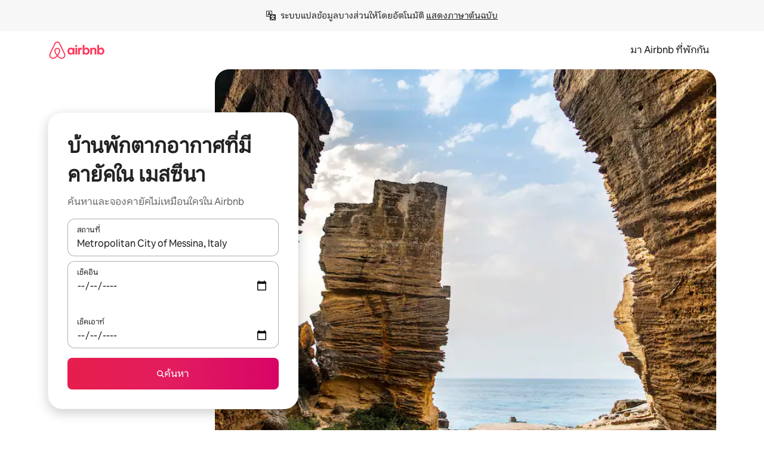

--- FILE ---
content_type: text/html;charset=utf-8
request_url: https://th.airbnb.com/metropolitan-city-of-messina-italy/stays/kayak
body_size: 115572
content:
<!doctype html>
<html lang="th" dir="ltr" data-is-hyperloop="true" data-is-async-local-storage="true" class="scrollbar-gutter"><head><meta charSet="utf-8"/><meta name="locale" content="th"/><meta name="google" content="notranslate"/><meta id="csrf-param-meta-tag" name="csrf-param" content="authenticity_token"/><meta id="csrf-token-meta-tag" name="csrf-token" content=""/><meta id="english-canonical-url" content=""/><meta name="twitter:widgets:csp" content="on"/><meta name="mobile-web-app-capable" content="yes"/><meta name="apple-mobile-web-app-capable" content="yes"/><meta name="application-name" content="Airbnb"/><meta name="apple-mobile-web-app-title" content="Airbnb"/><meta name="theme-color" content="#ffffff"/><meta name="msapplication-navbutton-color" content="#ffffff"/><meta name="apple-mobile-web-app-status-bar-style" content="black-translucent"/><meta name="msapplication-starturl" content="/?utm_source=homescreen"/><style id="seo-css-reset" type="text/css"> @font-face { font-family: 'Airbnb Cereal VF'; src: url('https://a0.muscache.com/airbnb/static/airbnb-dls-web/build/fonts/cereal-variable/AirbnbCerealVF_W_Wght.8816d9e5c3b6a860636193e36b6ac4e4.woff2') format('woff2 supports variations'), url('https://a0.muscache.com/airbnb/static/airbnb-dls-web/build/fonts/cereal-variable/AirbnbCerealVF_W_Wght.8816d9e5c3b6a860636193e36b6ac4e4.woff2') format('woff2-variations'); font-style: normal; unicode-range: U+0000-03FF, U+0500-058F, U+0700-074F, U+0780-FAFF, U+FE00-FE6F, U+FF00-EFFFF, U+FFFFE-10FFFF; font-display: swap; } @font-face { font-family: 'Airbnb Cereal VF'; src: url('https://a0.muscache.com/airbnb/static/airbnb-dls-web/build/fonts/cereal-variable/AirbnbCerealVF_Italics_W_Wght.bd5e0f97cea11e9264b40656a83357ec.woff2') format('woff2 supports variations'), url('https://a0.muscache.com/airbnb/static/airbnb-dls-web/build/fonts/cereal-variable/AirbnbCerealVF_Italics_W_Wght.bd5e0f97cea11e9264b40656a83357ec.woff2') format('woff2-variations'); font-style: italic; unicode-range: U+0000-03FF, U+0500-058F, U+0700-074F, U+0780-FAFF, U+FE00-FE6F, U+FF00-EFFFF, U+FFFFE-10FFFF; font-display: swap; } @font-face { font-family: 'Airbnb Cereal VF'; unicode-range: U+0600-06FF, U+0750-077F; font-style: normal; src: url('https://a0.muscache.com/airbnb/static/airbnb-dls-web/build/fonts/cereal-variable/AirbnbCerealVF_Arabic_W_Wght.6bee4dd7ab27ef998da2f3a25ae61b48.woff2') format('woff2 supports variations'), url('https://a0.muscache.com/airbnb/static/airbnb-dls-web/build/fonts/cereal-variable/AirbnbCerealVF_Arabic_W_Wght.6bee4dd7ab27ef998da2f3a25ae61b48.woff2') format('woff2-variations'); font-display: swap; } @font-face { font-family: 'Airbnb Cereal VF'; unicode-range: U+0400-04FF; font-style: normal; src: url('https://a0.muscache.com/airbnb/static/airbnb-dls-web/build/fonts/cereal-variable/AirbnbCerealVF_Cyril_W_Wght.df06d21e3ece5673610c24f0090979ff.woff2') format('woff2 supports variations'), url('https://a0.muscache.com/airbnb/static/airbnb-dls-web/build/fonts/cereal-variable/AirbnbCerealVF_Cyril_W_Wght.df06d21e3ece5673610c24f0090979ff.woff2') format('woff2-variations'); font-display: swap; } @font-face { font-family: 'Airbnb Cereal VF'; unicode-range: U+0590-05FF, U+FB00-FB4F; font-style: normal; src: url('https://a0.muscache.com/airbnb/static/airbnb-dls-web/build/fonts/cereal-variable/AirbnbCerealVF_Hebrew_W_Wght.8c6defa083bcccea47d68d872b5a2b0c.woff2') format('woff2 supports variations'), url('https://a0.muscache.com/airbnb/static/airbnb-dls-web/build/fonts/cereal-variable/AirbnbCerealVF_Hebrew_W_Wght.8c6defa083bcccea47d68d872b5a2b0c.woff2') format('woff2-variations'); font-display: swap; } @font-face { font-family: 'Airbnb Cereal VF'; src: url('https://a0.muscache.com/airbnb/static/airbnb-dls-web/build/fonts/cereal-variable/AirbnbCerealVF_W_Wght.8816d9e5c3b6a860636193e36b6ac4e4.woff2') format('woff2 supports variations'), url('https://a0.muscache.com/airbnb/static/airbnb-dls-web/build/fonts/cereal-variable/AirbnbCerealVF_W_Wght.8816d9e5c3b6a860636193e36b6ac4e4.woff2') format('woff2-variations'); font-style: normal; font-display: swap; } @font-face { font-family: 'Airbnb Cereal VF'; unicode-range: U+0900-097F; font-style: normal; src: url('https://a0.muscache.com/airbnb/static/airbnb-dls-web/build/fonts/cereal-variable/AirbnbCerealVF_Deva_W_Wght.b498e56f4d652dd9addb81cdafd7e6d8.woff2') format('woff2 supports variations'), url('https://a0.muscache.com/airbnb/static/airbnb-dls-web/build/fonts/cereal-variable/AirbnbCerealVF_Deva_W_Wght.b498e56f4d652dd9addb81cdafd7e6d8.woff2') format('woff2-variations'); font-display: swap; } @font-face { font-family: 'Airbnb Cereal VF'; unicode-range: U+0E00-0E7F; font-style: normal; src: url('https://a0.muscache.com/airbnb/static/airbnb-dls-web/build/fonts/cereal-variable/AirbnbCerealVF_ThaiLp_W_Wght.e40f7fff25db11840de609db35118844.woff2') format('woff2 supports variations'), url('https://a0.muscache.com/airbnb/static/airbnb-dls-web/build/fonts/cereal-variable/AirbnbCerealVF_ThaiLp_W_Wght.e40f7fff25db11840de609db35118844.woff2') format('woff2-variations'); font-display: swap; } @font-face { font-family: 'Airbnb Cereal VF'; unicode-range: U+0370-03FF; font-style: normal; src: url('https://a0.muscache.com/airbnb/static/airbnb-dls-web/build/fonts/cereal-variable/AirbnbCerealVF_Greek_W_Wght.4eec7b9ea9093264b972a6eb2a7f13b8.woff2') format('woff2 supports variations'), url('https://a0.muscache.com/airbnb/static/airbnb-dls-web/build/fonts/cereal-variable/AirbnbCerealVF_Greek_W_Wght.4eec7b9ea9093264b972a6eb2a7f13b8.woff2') format('woff2-variations'); font-display: swap; } html{font-family: Airbnb Cereal VF,Circular,-apple-system,BlinkMacSystemFont,Roboto,Helvetica Neue,sans-serif;color:inherit;-webkit-font-smoothing:antialiased;-moz-osx-font-smoothing:grayscale;font-synthesis:none;}body{font-size:14px;line-height:1.43;}*,::before,::after{box-sizing:border-box;}html,body,blockquote,dl,dd,h1,h2,h3,h4,h5,h6,hr,figure,p,pre,fieldset{margin:0;padding:0;border:0;}article,aside,details,figcaption,figure,footer,header,hgroup,menu,nav,section{display:block;}ol,ul{list-style:none;margin:0;padding:0;}a{text-decoration:none;color:inherit}input{font-family:inherit;}table{border-collapse:collapse;}.screen-reader-only{border:0;clip:rect(0,0,0,0);height:1px;margin:-1px;overflow:hidden;padding:0;position:absolute;width:1px}.screen-reader-only-focusable:focus{clip:auto;height:auto;margin:0;overflow:visible;position:static;width:auto}.skip-to-content:focus{background-color:#fff;font-size:18px;padding:0 24px;position:absolute;left:3px;line-height:64px;top:3px;z-index:10000}</style><script src="https://a0.muscache.com/airbnb/static/packages/web/common/frontend/hyperloop-browser/metroRequire.227ca10613.js" defer="" crossorigin="anonymous"></script><script src="https://a0.muscache.com/airbnb/static/packages/web/common/frontend/hyperloop-browser/shims_post_modules.6052315266.js" defer="" crossorigin="anonymous"></script><script src="https://a0.muscache.com/airbnb/static/packages/web/th/frontend/airmetro/browser/asyncRequire.a3149d0817.js" defer="" crossorigin="anonymous"></script><script src="https://a0.muscache.com/airbnb/static/packages/web/common/frontend/hyperloop-browser/coreV2.1baf1d8370.js" defer="" crossorigin="anonymous"></script><script src="https://a0.muscache.com/airbnb/static/packages/web/common/b7d9.551822d9e2.js" defer="" crossorigin="anonymous"></script><script src="https://a0.muscache.com/airbnb/static/packages/web/common/frontend/seo-loop/routeHandler.9a8337f848.js" defer="" crossorigin="anonymous"></script><script src="https://a0.muscache.com/airbnb/static/packages/web/common/2148.807f075967.js" defer="" crossorigin="anonymous"></script><script src="https://a0.muscache.com/airbnb/static/packages/web/common/217f.4906bf2f01.js" defer="" crossorigin="anonymous"></script><script src="https://a0.muscache.com/airbnb/static/packages/web/common/e18a.e9e13a26ba.js" defer="" crossorigin="anonymous"></script><script src="https://a0.muscache.com/airbnb/static/packages/web/common/57a4.c818156b10.js" defer="" crossorigin="anonymous"></script><script src="https://a0.muscache.com/airbnb/static/packages/web/common/42cb.f078b943dc.js" defer="" crossorigin="anonymous"></script><script src="https://a0.muscache.com/airbnb/static/packages/web/common/frontend/moment-more-formats/src/locale/th.0a6126f35d.js" defer="" crossorigin="anonymous"></script><script src="https://a0.muscache.com/airbnb/static/packages/web/common/frontend/seo-loop/apps/landing-pages/initializer.fb05ba9774.js" defer="" crossorigin="anonymous"></script><script src="https://a0.muscache.com/airbnb/static/packages/web/th/ce9a.6d1ccaf7ae.js" defer="" crossorigin="anonymous"></script><script src="https://a0.muscache.com/airbnb/static/packages/web/common/frontend/landing-pages/page-types/stays/StaysRouteContainer.2a8faa3f0f.js" defer="" crossorigin="anonymous"></script><script src="https://a0.muscache.com/airbnb/static/packages/web/common/5f7b.3fe922358e.js" defer="" crossorigin="anonymous"></script><script src="https://a0.muscache.com/airbnb/static/packages/web/common/0a2f.411bade0ca.js" defer="" crossorigin="anonymous"></script><script src="https://a0.muscache.com/airbnb/static/packages/web/common/0c01.15680075f8.js" defer="" crossorigin="anonymous"></script><script src="https://a0.muscache.com/airbnb/static/packages/web/common/ae27.e7c562abe0.js" defer="" crossorigin="anonymous"></script><script src="https://a0.muscache.com/airbnb/static/packages/web/common/5b92.fd6ac2c644.js" defer="" crossorigin="anonymous"></script><script src="https://a0.muscache.com/airbnb/static/packages/web/common/9a38.2744fbcc8c.js" defer="" crossorigin="anonymous"></script><script src="https://a0.muscache.com/airbnb/static/packages/web/common/e2da.e552dff1ec.js" defer="" crossorigin="anonymous"></script><script src="https://a0.muscache.com/airbnb/static/packages/web/common/dcaa.1f0aab78ae.js" defer="" crossorigin="anonymous"></script><script src="https://a0.muscache.com/airbnb/static/packages/web/common/frontend/seo-loop/apps/landing-pages/client.0033225a45.js" defer="" crossorigin="anonymous"></script><script>(function() {
  // pg_pixel is no-op now.
})()</script><script>"undefined"!=typeof window&&window.addEventListener("error",function e(r){if(window._errorReportingInitialized)return void window.removeEventListener("error",e);const{error:n}=r;if(!n)return;const o=r.message||n.message,t=/Requiring unknown module/.test(o)?.01:.1;if(Math.random()>t)return;const{locale:a,tracking_context:i}=window[Symbol.for("__ global cache key __")]?.["string | airbnb-bootstrap-data"]?.["_bootstrap-layout-init"]??{},s=a||navigator.language,l=location.pathname,c="undefined"!=typeof window?{tags:{loggingSource:"browser",sampleRate:String(t)}}:{sampleRate:String(t)};fetch("https://notify.bugsnag.com/",{headers:{"Bugsnag-Payload-Version":"5"},body:JSON.stringify({apiKey:"e393bc25e52fe915ffb56c14ddf2ff1b",payloadVersion:"5",notifier:{name:"Bugsnag JavaScript",version:"0.0.5-AirbnbUnhandledBufferedErrorCustomFetch",url:""},events:[{exceptions:[{errorClass:n.name,message:o,stacktrace:[{file:r.filename,lineNumber:r.lineno,columnNumber:r.colno}],type:"browserjs"}],request:{url:location.href},context:l,groupingHash:n.name.concat("-",o,"-",l),unhandled:!0,app:{releaseStage:i?.environment},device:{time:new Date,userAgent:navigator.userAgent},metaData:{infra:{app_name:i?.app,is_buffered_error:!0,loop_name:i?.controller,locale:s,service_worker_url:navigator.serviceWorker?.controller?.scriptURL},...c}}]}),method:"POST"})});</script><script>
// FID init code.
!function(e,n){let t,c,o,i=[];const r={passive:!0,capture:!0},f=new Date,u="pointerup",a="pointercancel";function s(e,n){t||(t=n,c=e,o=new Date,l())}function l(){c>=0&&c<o-f&&(i.forEach(e=>{e(c,t)}),i=[])}function p(t){if(t.cancelable){const c=(t.timeStamp>1e12?new Date:performance.now())-t.timeStamp;"pointerdown"===t.type?function(t,c){function o(){s(t,c),f()}function i(){f()}function f(){n(u,o,r),n(a,i,r)}e(u,o,r),e(a,i,r)}(c,t):s(c,t)}}var w;w=e,["click","mousedown","keydown","touchstart","pointerdown"].forEach(e=>{w(e,p,r)}),self.perfMetrics=self.perfMetrics||{},self.perfMetrics.onFirstInputDelay=function(e){i.push(e),l()},self.perfMetrics.clearFirstInputDelay=function(){t&&(t=null,c=null,o=null)}}(addEventListener,removeEventListener);
// LCP Polyfill code
!function(e,t,n){let o,r,c=0,a=0,s=0,i=!1,l=!0;const f=["IMG","H1","H2","H3","H4","H5","SVG"];let m,d,g;const u=["click","mousedown","keydown","touchstart","pointerdown","scroll"],E={passive:!0,capture:!0};function p(e,t,n){(t>1.000666778*a||o&&!document.body.contains(o))&&(a=t,s=n,o=e,g?.(s,o,a))}function h(e){d?.observe(e)}function N(){if(l)if(i)m||(m={IMG:document.getElementsByTagName("img"),H1:document.getElementsByTagName("h1"),H2:document.getElementsByTagName("h2"),H3:document.getElementsByTagName("h3"),H4:document.getElementsByTagName("h4"),H5:document.getElementsByTagName("h5"),SVG:document.getElementsByTagName("svg")}),f.forEach(e=>{Array.from(m[e]).forEach(e=>{h(e)})}),setTimeout(N,50);else{let e;for(!r&&document.body&&(r=document.createNodeIterator(document.body,NodeFilter.SHOW_ELEMENT,e=>{return t=e,f.includes(t.tagName)||t.hasAttribute("data-lcp-candidate")?NodeFilter.FILTER_ACCEPT:NodeFilter.FILTER_REJECT;var t}));e=r?.nextNode();)h(e);n(N)}}function H(){c=performance.now(),a=0,s=0,o=null,d=new IntersectionObserver(e=>{e.filter(e=>e.isIntersecting).forEach(e=>{!function(e,t,o){const r=t.height*t.width;if(["H1","H2","H3","H4","H5"].includes(e.tagName)){const t=document.createRange();t.selectNodeContents(e),n(()=>{const n=t.getBoundingClientRect(),c=n.height*n.width;o(e,Math.min(c,r),performance.now())})}else if("IMG"!==e.tagName)o(e,r,performance.now());else{const t=()=>n(()=>o(e,r,performance.now()));e.complete?t():e.addEventListener("load",t,{once:!0})}}(e.target,e.intersectionRect,p)})}),n(N),u.forEach(t=>{e(t,y,E)})}function y(e){const t=e.target;("scroll"!==e.type||"expand-trigger"!==t?.className&&"contract-trigger"!==t?.className)&&0!==a&&(performance.now()-c<250||T())}function T(){d?.disconnect(),u.forEach(e=>{t(e,y,E)}),l=!1,d=null}H(),self.perfMetrics=self.perfMetrics||{},self.perfMetrics.onLargestContentfulPaint=function(e){g=e,0!==s&&null!==o&&g(s,o,a)},self.perfMetrics.startSearchingForLargestContentfulPaint=H.bind(null,!1),self.perfMetrics.stopSearchingForLargestContentfulPaint=T,self.perfMetrics.markIsHydratedForLargestContentfulPaint=()=>{i=!0},self.perfMetrics.registerLCPCandidate=h,self.perfMetrics.inspectLCPTarget=()=>o}(addEventListener,removeEventListener,requestAnimationFrame);
// INP init code.
!function(e){let n,t=0;const r={value:-1,entries:[]};let i,o=[];const s=new Map;let a,c=0,l=1/0,u=0;function f(){return null!=a?c:null!=performance.interactionCount?performance.interactionCount:0}function d(){return f()-t}function p(e){e.forEach(e=>{e.interactionId&&function(e){if(null==e.interactionId)return;const n=o[o.length-1],t=s.get(e.interactionId);if(null!=t||o.length<10||e.duration>n.latency){if(null!=t)t.entries.push(e),t.latency=Math.max(t.latency,e.duration);else{const n={id:e.interactionId,latency:e.duration,entries:[e]};o.push(n),s.set(e.interactionId,n)}o.sort((e,n)=>n.latency-e.latency),o.splice(10).forEach(e=>{s.delete(e.id)})}}(e)});const n=function(){const e=Math.min(o.length-1,Math.floor(d()/50));return o[e]}();n&&n.latency!==r.value&&(r.value=n.latency,r.entries=n.entries,v())}function v(){r.value>=0&&i&&i(r.value,r.entries)}"PerformanceObserver"in window&&PerformanceObserver.supportedEntryTypes&&PerformanceObserver.supportedEntryTypes.includes("event")&&("interactionCount"in performance||null!=a||PerformanceObserver.supportedEntryTypes&&PerformanceObserver.supportedEntryTypes.includes("event")&&(a=new PerformanceObserver(e=>{Promise.resolve().then(()=>{e.getEntries().forEach(e=>{e.interactionId&&(l=Math.min(l,e.interactionId),u=Math.max(u,e.interactionId),c=u?(u-l)/7+1:0)})})}),a.observe({type:"event",buffered:!0,durationThreshold:0})),n=new PerformanceObserver(e=>{Promise.resolve().then(()=>{p(e.getEntries())})}),n.observe({type:"event",buffered:!0,durationThreshold:40}),n.observe({type:"first-input",buffered:!0}),e("visibilitychange",function(){null!=n&&"hidden"===document.visibilityState&&(p(n.takeRecords()),r.value<0&&d()>0&&(r.value=0,r.entries=[]),v())},!0),e("pageshow",function(e){e.persisted&&(o=[],s.clear(),t=f(),r.value=-1,r.entries=[])},!0)),self.perfMetrics=self.perfMetrics||{},self.perfMetrics.onInp=function(e){r.value>=0?e(r.value,r.entries):i=e},self.perfMetrics.clearInp=function(){o=[],s.clear(),t=0,c=0,l=1/0,u=0,r.value=-1,r.entries=[]}}(addEventListener);
</script><script>((e,t,o,n)=>{if(!n.supports("(font: -apple-system-body) and (-webkit-touch-callout: default)"))return;const d=e.createElement("div");d.setAttribute("style","font: -apple-system-body"),t.appendChild(d),"17px"===o(d).fontSize&&t.style.setProperty("font-size","16px"),t.removeChild(d)})(document,document.documentElement,getComputedStyle,CSS);</script><script>(()=>{if("undefined"==typeof window)return;if("ScrollTimeline"in window)return;const n=new Map;window.queuedAnimations=n,window.queuedAnimationsLoaded=new AbortController,window.addEventListener("animationstart",i=>{const e=i.target;e.getAnimations().filter(n=>n.animationName===i.animationName).forEach(i=>{n.set(i,e)})},{signal:window.queuedAnimationsLoaded.signal})})();</script><link rel="search" type="application/opensearchdescription+xml" href="/opensearch.xml" title="Airbnb"/><link rel="apple-touch-icon" href="https://a0.muscache.com/airbnb/static/icons/apple-touch-icon-76x76-3b313d93b1b5823293524b9764352ac9.png"/><link rel="apple-touch-icon" sizes="76x76" href="https://a0.muscache.com/airbnb/static/icons/apple-touch-icon-76x76-3b313d93b1b5823293524b9764352ac9.png"/><link rel="apple-touch-icon" sizes="120x120" href="https://a0.muscache.com/airbnb/static/icons/apple-touch-icon-120x120-52b1adb4fe3a8f825fc4b143de12ea4b.png"/><link rel="apple-touch-icon" sizes="152x152" href="https://a0.muscache.com/airbnb/static/icons/apple-touch-icon-152x152-7b7c6444b63d8b6ebad9dae7169e5ed6.png"/><link rel="apple-touch-icon" sizes="180x180" href="https://a0.muscache.com/airbnb/static/icons/apple-touch-icon-180x180-bcbe0e3960cd084eb8eaf1353cf3c730.png"/><link rel="icon" sizes="192x192" href="https://a0.muscache.com/im/pictures/airbnb-platform-assets/AirbnbPlatformAssets-Favicons/original/0d189acb-3f82-4b2c-b95f-ad1d6a803d13.png?im_w=240"/><link rel="shortcut icon" sizes="76x76" type="image/png" href="https://a0.muscache.com/im/pictures/airbnb-platform-assets/AirbnbPlatformAssets-Favicons/original/0d189acb-3f82-4b2c-b95f-ad1d6a803d13.png?im_w=240"/><link rel="mask-icon" href="https://a0.muscache.com/pictures/airbnb-platform-assets/AirbnbPlatformAssets-Favicons/original/304e8c59-05df-4fab-9846-f69fd7f749b0.svg?im_w=240" color="#FF5A5F"/><link rel="apple-touch-icon" href="https://a0.muscache.com/airbnb/static/icons/apple-touch-icon-76x76-3b313d93b1b5823293524b9764352ac9.png"/><link rel="apple-touch-icon" sizes="76x76" href="https://a0.muscache.com/airbnb/static/icons/apple-touch-icon-76x76-3b313d93b1b5823293524b9764352ac9.png"/><link rel="apple-touch-icon" sizes="120x120" href="https://a0.muscache.com/airbnb/static/icons/apple-touch-icon-120x120-52b1adb4fe3a8f825fc4b143de12ea4b.png"/><link rel="apple-touch-icon" sizes="152x152" href="https://a0.muscache.com/airbnb/static/icons/apple-touch-icon-152x152-7b7c6444b63d8b6ebad9dae7169e5ed6.png"/><link rel="apple-touch-icon" sizes="180x180" href="https://a0.muscache.com/airbnb/static/icons/apple-touch-icon-180x180-bcbe0e3960cd084eb8eaf1353cf3c730.png"/><link rel="icon" sizes="192x192" href="https://a0.muscache.com/im/pictures/airbnb-platform-assets/AirbnbPlatformAssets-Favicons/original/0d189acb-3f82-4b2c-b95f-ad1d6a803d13.png?im_w=240"/><link rel="shortcut icon" sizes="76x76" type="image/png" href="https://a0.muscache.com/im/pictures/airbnb-platform-assets/AirbnbPlatformAssets-Favicons/original/0d189acb-3f82-4b2c-b95f-ad1d6a803d13.png?im_w=240"/><link rel="mask-icon" href="https://a0.muscache.com/pictures/airbnb-platform-assets/AirbnbPlatformAssets-Favicons/original/304e8c59-05df-4fab-9846-f69fd7f749b0.svg?im_w=240" color="#FF5A5F"/><style id="aphrodite" type="text/css" data-aphrodite="true">._1wwxwzt{pointer-events:none !important;-webkit-user-select:none !important;user-select:none !important;white-space:pre-wrap !important;padding-left:0px !important;padding-right:0px !important;font-family:Airbnb Cereal VF,Circular,-apple-system,BlinkMacSystemFont,Roboto,Helvetica Neue,sans-serif !important;font-size:1.125rem !important;}._7h1p0g{margin:0 !important;padding:0 !important;}</style><style id="linaria" type="text/css" data-linaria="true">.c1jo210i.c1jo210i.c1jo210i{display:grid;}

.cnk25hy.cnk25hy.cnk25hy{height:100%;}

.e1mkvczo.e1mkvczo.e1mkvczo{grid-row:1;grid-column:1;}

.dir.perb90o.perb90o.perb90o{transition:opacity 75ms var(--motion-linear-curve-animation-timing-function), visibility 75ms var(--motion-linear-curve-animation-timing-function);}

.ni1yqzk.ni1yqzk.ni1yqzk{opacity:1;visibility:visible;}

.rgyynxb.rgyynxb.rgyynxb{opacity:0;visibility:hidden;}
.cyqdyy.cyqdyy.cyqdyy{position:relative;}

.dir.cyqdyy.cyqdyy.cyqdyy{background-color:var(--palette-white);}

.vz2oe5x.vz2oe5x.vz2oe5x{--view-transition_play-state:running;}

.vg7vsjx.vg7vsjx.vg7vsjx{height:100%;}

.v1cv8r21.v1cv8r21.v1cv8r21{display:contents;}

.vyb6402.vyb6402.vyb6402:where(.contextual-grow)::view-transition-group(container),.vyb6402.vyb6402.vyb6402:where(.contextual-grow)::view-transition-group(container-content){mix-blend-mode:normal;overflow:hidden;}

.dir.vyb6402.vyb6402.vyb6402:where(.contextual-grow)::view-transition-group(container),.dir.vyb6402.vyb6402.vyb6402:where(.contextual-grow)::view-transition-group(container-content){border-radius:var(--container-border-radius,15px);}

.dir.vyb6402.vyb6402.vyb6402:where(.contextual-grow)::view-transition-group(container){border-bottom:var(--container-border,none);}

@media (prefers-reduced-motion:no-preference){
.vyb6402.vyb6402.vyb6402:where(.contextual-grow).exit.exit.exit::view-transition-old(container){--view-transition_mix-blend-mode:plus-lighter;opacity:var(--view-transition-fade-effect_opacity-from);--view-transition-fade-effect_opacity-from:1;--view-transition-fade-effect_duration:75ms;--view-transition-fade-effect_transition_timing-function:var(--motion-linear-curve-animation-timing-function);--view-transition-fade-effect_delay:var(--contextual-grow_fade-delay,50ms);animation:var(--reduced-motion_duration,var(--view-transition-fade-effect_duration,200ms)) var(--view-transition-fade-effect_timing-function,linear) var(--view-transition-fade-effect_delay,0ms) 1 normal var(--view-transition_fill-mode,both) var(--view-transition_play-state,paused) fade-vyb6402;}

.dir.vyb6402.vyb6402.vyb6402:where(.contextual-grow).exit.exit.exit::view-transition-old(container){animation:var(--reduced-motion_duration,var(--view-transition-fade-effect_duration,200ms)) var(--view-transition-fade-effect_timing-function,linear) var(--view-transition-fade-effect_delay,0ms) 1 normal var(--view-transition_fill-mode,both) var(--view-transition_play-state,paused) fade-vyb6402;}

@keyframes fade-vyb6402{
from{opacity:var(--view-transition-fade-effect_opacity-from,0);visibility:visible;}

to{opacity:var(--view-transition-fade-effect_opacity-to,1);}}}

@media (prefers-reduced-motion:reduce),(update:slow),(update:none){
.vyb6402.vyb6402.vyb6402:where(.contextual-grow).exit.exit.exit::view-transition-old(container){--view-transition_mix-blend-mode:plus-lighter;opacity:var(--view-transition-fade-effect_opacity-from);}

.dir.vyb6402.vyb6402.vyb6402:where(.contextual-grow).exit.exit.exit::view-transition-old(container){animation:var(--reduced-motion_duration,var(--view-transition-fade-effect_duration,200ms)) var(--view-transition-fade-effect_timing-function,linear) var(--view-transition-fade-effect_delay,0ms) 1 normal var(--view-transition_fill-mode,both) var(--view-transition_play-state,paused) fade-vyb6402;}

@keyframes fade-vyb6402{
from{opacity:var(--view-transition-fade-effect_opacity-from,0);visibility:visible;}

to{opacity:var(--view-transition-fade-effect_opacity-to,1);}}}

@media (prefers-reduced-motion:no-preference){
.vyb6402.vyb6402.vyb6402:where(.contextual-grow).enter.enter.enter::view-transition-old(container){--view-transition_mix-blend-mode:plus-lighter;opacity:var(--view-transition-fade-effect_opacity-from);--view-transition-fade-effect_opacity-from:1;--view-transition-fade-effect_opacity-to:0;--view-transition-fade-effect_duration:75ms;--view-transition-fade-effect_transition_timing-function:var(--motion-linear-curve-animation-timing-function);--view-transition-fade-effect_delay:var(--contextual-grow_fade-delay,50ms);animation:var(--reduced-motion_duration,var(--view-transition-fade-effect_duration,200ms)) var(--view-transition-fade-effect_timing-function,linear) var(--view-transition-fade-effect_delay,0ms) 1 normal var(--view-transition_fill-mode,both) var(--view-transition_play-state,paused) fade-vyb6402;--view-transition-scale-effect_duration:500ms;animation:var(--reduced-motion_duration,var(--view-transition-scale-effect_duration,200ms)) var(--view-transition-scale-effect_timing-function,var(--motion-standard-curve-animation-timing-function)) var(--view-transition-scale-effect_delay,0ms) 1 normal var(--view-transition_fill-mode,both) var(--view-transition_play-state,paused) scale-vyb6402;}

.dir.vyb6402.vyb6402.vyb6402:where(.contextual-grow).enter.enter.enter::view-transition-old(container){animation:var(--reduced-motion_duration,var(--view-transition-fade-effect_duration,200ms)) var(--view-transition-fade-effect_timing-function,linear) var(--view-transition-fade-effect_delay,0ms) 1 normal var(--view-transition_fill-mode,both) var(--view-transition_play-state,paused) fade-vyb6402,var(--reduced-motion_duration,var(--view-transition-scale-effect_duration,200ms)) var(--view-transition-scale-effect_timing-function,var(--motion-standard-curve-animation-timing-function)) var(--view-transition-scale-effect_delay,0ms) 1 normal var(--view-transition_fill-mode,both) var(--view-transition_play-state,paused) scale-vyb6402;}

@keyframes fade-vyb6402{
from{opacity:var(--view-transition-fade-effect_opacity-from,0);visibility:visible;}

to{opacity:var(--view-transition-fade-effect_opacity-to,1);}}

@keyframes scale-vyb6402{
from{filter:var(--view-transition_from-filter);visibility:visible;scale:var(--view-transition-scale-effect_from,1);}

to{filter:var(--view-transition_to-filter);scale:var(--view-transition-scale-effect_to,0);}}}

@media (prefers-reduced-motion:reduce),(update:slow),(update:none){
.vyb6402.vyb6402.vyb6402:where(.contextual-grow).enter.enter.enter::view-transition-old(container){--view-transition_mix-blend-mode:plus-lighter;opacity:var(--view-transition-fade-effect_opacity-from);}

.dir.vyb6402.vyb6402.vyb6402:where(.contextual-grow).enter.enter.enter::view-transition-old(container){animation:var(--reduced-motion_duration,var(--view-transition-fade-effect_duration,200ms)) var(--view-transition-fade-effect_timing-function,linear) var(--view-transition-fade-effect_delay,0ms) 1 normal var(--view-transition_fill-mode,both) var(--view-transition_play-state,paused) fade-vyb6402;}

@keyframes fade-vyb6402{
from{opacity:var(--view-transition-fade-effect_opacity-from,0);visibility:visible;}

to{opacity:var(--view-transition-fade-effect_opacity-to,1);}}}

@media (prefers-reduced-motion:no-preference){
.vyb6402.vyb6402.vyb6402:where(.contextual-grow).enter.enter.enter::view-transition-new(container){--view-transition_mix-blend-mode:plus-lighter;opacity:var(--view-transition-fade-effect_opacity-from);--view-transition-fade-effect_opacity-from:1;--view-transition-fade-effect_duration:75ms;--view-transition-fade-effect_transition_timing-function:var(--motion-linear-curve-animation-timing-function);--view-transition-fade-effect_delay:var(--contextual-grow_fade-delay,50ms);animation:var(--reduced-motion_duration,var(--view-transition-fade-effect_duration,200ms)) var(--view-transition-fade-effect_timing-function,linear) var(--view-transition-fade-effect_delay,0ms) 1 normal var(--view-transition_fill-mode,both) var(--view-transition_play-state,paused) fade-vyb6402;animation:var(--reduced-motion_duration,var(--view-transition-scale-effect_duration,200ms)) var(--view-transition-scale-effect_timing-function,var(--motion-standard-curve-animation-timing-function)) var(--view-transition-scale-effect_delay,0ms) 1 normal var(--view-transition_fill-mode,both) var(--view-transition_play-state,paused) scale-vyb6402;}

.dir.vyb6402.vyb6402.vyb6402:where(.contextual-grow).enter.enter.enter::view-transition-new(container){animation:var(--reduced-motion_duration,var(--view-transition-fade-effect_duration,200ms)) var(--view-transition-fade-effect_timing-function,linear) var(--view-transition-fade-effect_delay,0ms) 1 normal var(--view-transition_fill-mode,both) var(--view-transition_play-state,paused) fade-vyb6402;}

@keyframes fade-vyb6402{
from{opacity:var(--view-transition-fade-effect_opacity-from,0);visibility:visible;}

to{opacity:var(--view-transition-fade-effect_opacity-to,1);}}

@keyframes scale-vyb6402{
from{filter:var(--view-transition_from-filter);visibility:visible;scale:var(--view-transition-scale-effect_from,1);}

to{filter:var(--view-transition_to-filter);scale:var(--view-transition-scale-effect_to,0);}}}

@media (prefers-reduced-motion:reduce),(update:slow),(update:none){
.vyb6402.vyb6402.vyb6402:where(.contextual-grow).enter.enter.enter::view-transition-new(container){--view-transition_mix-blend-mode:plus-lighter;opacity:var(--view-transition-fade-effect_opacity-from);}

.dir.vyb6402.vyb6402.vyb6402:where(.contextual-grow).enter.enter.enter::view-transition-new(container){animation:var(--reduced-motion_duration,var(--view-transition-fade-effect_duration,200ms)) var(--view-transition-fade-effect_timing-function,linear) var(--view-transition-fade-effect_delay,0ms) 1 normal var(--view-transition_fill-mode,both) var(--view-transition_play-state,paused) fade-vyb6402;}

@keyframes fade-vyb6402{
from{opacity:var(--view-transition-fade-effect_opacity-from,0);visibility:visible;}

to{opacity:var(--view-transition-fade-effect_opacity-to,1);}}}

.vyb6402.vyb6402.vyb6402:where(.contextual-grow)::view-transition-new(container-content){mix-blend-mode:normal;}

@media (prefers-reduced-motion:no-preference){
.vyb6402.vyb6402.vyb6402:where(.contextual-grow).enter.enter.enter::view-transition-old(container-content){mix-blend-mode:normal;--view-transition_mix-blend-mode:plus-lighter;opacity:var(--view-transition-fade-effect_opacity-from);--view-transition-fade-effect_opacity-from:1;--view-transition-fade-effect_opacity-to:0;--view-transition-fade-effect_duration:75ms;--view-transition-fade-effect_transition_timing-function:var(--motion-linear-curve-animation-timing-function);--view-transition-fade-effect_delay:var(--contextual-grow_fade-delay,50ms);animation:var(--reduced-motion_duration,var(--view-transition-fade-effect_duration,200ms)) var(--view-transition-fade-effect_timing-function,linear) var(--view-transition-fade-effect_delay,0ms) 1 normal var(--view-transition_fill-mode,both) var(--view-transition_play-state,paused) fade-vyb6402;}

.dir.vyb6402.vyb6402.vyb6402:where(.contextual-grow).enter.enter.enter::view-transition-old(container-content){animation:var(--reduced-motion_duration,var(--view-transition-fade-effect_duration,200ms)) var(--view-transition-fade-effect_timing-function,linear) var(--view-transition-fade-effect_delay,0ms) 1 normal var(--view-transition_fill-mode,both) var(--view-transition_play-state,paused) fade-vyb6402;}

@keyframes fade-vyb6402{
from{opacity:var(--view-transition-fade-effect_opacity-from,0);visibility:visible;}

to{opacity:var(--view-transition-fade-effect_opacity-to,1);}}}

@media (prefers-reduced-motion:reduce),(update:slow),(update:none){
.vyb6402.vyb6402.vyb6402:where(.contextual-grow).enter.enter.enter::view-transition-old(container-content){--view-transition_mix-blend-mode:plus-lighter;opacity:var(--view-transition-fade-effect_opacity-from);}

.dir.vyb6402.vyb6402.vyb6402:where(.contextual-grow).enter.enter.enter::view-transition-old(container-content){animation:var(--reduced-motion_duration,var(--view-transition-fade-effect_duration,200ms)) var(--view-transition-fade-effect_timing-function,linear) var(--view-transition-fade-effect_delay,0ms) 1 normal var(--view-transition_fill-mode,both) var(--view-transition_play-state,paused) fade-vyb6402;}

@keyframes fade-vyb6402{
from{opacity:var(--view-transition-fade-effect_opacity-from,0);visibility:visible;}

to{opacity:var(--view-transition-fade-effect_opacity-to,1);}}}

@media (prefers-reduced-motion:no-preference){
.vyb6402.vyb6402.vyb6402:where(.contextual-grow).enter.enter.enter::view-transition-new(container-content){mix-blend-mode:normal;--view-transition_mix-blend-mode:plus-lighter;opacity:var(--view-transition-fade-effect_opacity-from);--view-transition-fade-effect_opacity-from:var(--contextual-grow_content-start-opacity,0);--view-transition-fade-effect_duration:75ms;--view-transition-fade-effect_transition_timing-function:var(--motion-linear-curve-animation-timing-function);--view-transition-fade-effect_delay:var(--contextual-grow_fade-delay,50ms);animation:var(--reduced-motion_duration,var(--view-transition-fade-effect_duration,200ms)) var(--view-transition-fade-effect_timing-function,linear) var(--view-transition-fade-effect_delay,0ms) 1 normal var(--view-transition_fill-mode,both) var(--view-transition_play-state,paused) fade-vyb6402;}

.dir.vyb6402.vyb6402.vyb6402:where(.contextual-grow).enter.enter.enter::view-transition-new(container-content){animation:var(--reduced-motion_duration,var(--view-transition-fade-effect_duration,200ms)) var(--view-transition-fade-effect_timing-function,linear) var(--view-transition-fade-effect_delay,0ms) 1 normal var(--view-transition_fill-mode,both) var(--view-transition_play-state,paused) fade-vyb6402;}

@keyframes fade-vyb6402{
from{opacity:var(--view-transition-fade-effect_opacity-from,0);visibility:visible;}

to{opacity:var(--view-transition-fade-effect_opacity-to,1);}}}

@media (prefers-reduced-motion:reduce),(update:slow),(update:none){
.vyb6402.vyb6402.vyb6402:where(.contextual-grow).enter.enter.enter::view-transition-new(container-content){--view-transition_mix-blend-mode:plus-lighter;opacity:var(--view-transition-fade-effect_opacity-from);}

.dir.vyb6402.vyb6402.vyb6402:where(.contextual-grow).enter.enter.enter::view-transition-new(container-content){animation:var(--reduced-motion_duration,var(--view-transition-fade-effect_duration,200ms)) var(--view-transition-fade-effect_timing-function,linear) var(--view-transition-fade-effect_delay,0ms) 1 normal var(--view-transition_fill-mode,both) var(--view-transition_play-state,paused) fade-vyb6402;}

@keyframes fade-vyb6402{
from{opacity:var(--view-transition-fade-effect_opacity-from,0);visibility:visible;}

to{opacity:var(--view-transition-fade-effect_opacity-to,1);}}}

@media (prefers-reduced-motion:no-preference){
.vyb6402.vyb6402.vyb6402:where(.contextual-grow).exit.exit.exit::view-transition-old(container-content){--view-transition_mix-blend-mode:plus-lighter;opacity:var(--view-transition-fade-effect_opacity-from);--view-transition-fade-effect_opacity-from:1;--view-transition-fade-effect_opacity-to:0;--view-transition-fade-effect_duration:75ms;--view-transition-fade-effect_transition_timing-function:var(--motion-linear-curve-animation-timing-function);--view-transition-fade-effect_delay:var(--contextual-grow_fade-delay,50ms);animation:var(--reduced-motion_duration,var(--view-transition-fade-effect_duration,200ms)) var(--view-transition-fade-effect_timing-function,linear) var(--view-transition-fade-effect_delay,0ms) 1 normal var(--view-transition_fill-mode,both) var(--view-transition_play-state,paused) fade-vyb6402;}

.dir.vyb6402.vyb6402.vyb6402:where(.contextual-grow).exit.exit.exit::view-transition-old(container-content){animation:var(--reduced-motion_duration,var(--view-transition-fade-effect_duration,200ms)) var(--view-transition-fade-effect_timing-function,linear) var(--view-transition-fade-effect_delay,0ms) 1 normal var(--view-transition_fill-mode,both) var(--view-transition_play-state,paused) fade-vyb6402;}

@keyframes fade-vyb6402{
from{opacity:var(--view-transition-fade-effect_opacity-from,0);visibility:visible;}

to{opacity:var(--view-transition-fade-effect_opacity-to,1);}}}

@media (prefers-reduced-motion:reduce),(update:slow),(update:none){
.vyb6402.vyb6402.vyb6402:where(.contextual-grow).exit.exit.exit::view-transition-old(container-content){--view-transition_mix-blend-mode:plus-lighter;opacity:var(--view-transition-fade-effect_opacity-from);}

.dir.vyb6402.vyb6402.vyb6402:where(.contextual-grow).exit.exit.exit::view-transition-old(container-content){animation:var(--reduced-motion_duration,var(--view-transition-fade-effect_duration,200ms)) var(--view-transition-fade-effect_timing-function,linear) var(--view-transition-fade-effect_delay,0ms) 1 normal var(--view-transition_fill-mode,both) var(--view-transition_play-state,paused) fade-vyb6402;}

@keyframes fade-vyb6402{
from{opacity:var(--view-transition-fade-effect_opacity-from,0);visibility:visible;}

to{opacity:var(--view-transition-fade-effect_opacity-to,1);}}}

@media (prefers-reduced-motion:no-preference){
.vyb6402.vyb6402.vyb6402:where(.contextual-grow).exit.exit.exit::view-transition-new(container-content){mix-blend-mode:normal;--view-transition_mix-blend-mode:plus-lighter;opacity:var(--view-transition-fade-effect_opacity-from);--view-transition-fade-effect_duration:75ms;--view-transition-fade-effect_transition_timing-function:var(--motion-linear-curve-animation-timing-function);--view-transition-fade-effect_delay:var(--contextual-grow_fade-delay,50ms);animation:var(--reduced-motion_duration,var(--view-transition-fade-effect_duration,200ms)) var(--view-transition-fade-effect_timing-function,linear) var(--view-transition-fade-effect_delay,0ms) 1 normal var(--view-transition_fill-mode,both) var(--view-transition_play-state,paused) fade-vyb6402;}

.dir.vyb6402.vyb6402.vyb6402:where(.contextual-grow).exit.exit.exit::view-transition-new(container-content){animation:var(--reduced-motion_duration,var(--view-transition-fade-effect_duration,200ms)) var(--view-transition-fade-effect_timing-function,linear) var(--view-transition-fade-effect_delay,0ms) 1 normal var(--view-transition_fill-mode,both) var(--view-transition_play-state,paused) fade-vyb6402;}

@keyframes fade-vyb6402{
from{opacity:var(--view-transition-fade-effect_opacity-from,0);visibility:visible;}

to{opacity:var(--view-transition-fade-effect_opacity-to,1);}}}

@media (prefers-reduced-motion:reduce),(update:slow),(update:none){
.vyb6402.vyb6402.vyb6402:where(.contextual-grow).exit.exit.exit::view-transition-new(container-content){--view-transition_mix-blend-mode:plus-lighter;opacity:var(--view-transition-fade-effect_opacity-from);}

.dir.vyb6402.vyb6402.vyb6402:where(.contextual-grow).exit.exit.exit::view-transition-new(container-content){animation:var(--reduced-motion_duration,var(--view-transition-fade-effect_duration,200ms)) var(--view-transition-fade-effect_timing-function,linear) var(--view-transition-fade-effect_delay,0ms) 1 normal var(--view-transition_fill-mode,both) var(--view-transition_play-state,paused) fade-vyb6402;}

@keyframes fade-vyb6402{
from{opacity:var(--view-transition-fade-effect_opacity-from,0);visibility:visible;}

to{opacity:var(--view-transition-fade-effect_opacity-to,1);}}}

@media (prefers-reduced-motion:no-preference){
.vyb6402.vyb6402.vyb6402:where(.contextual-grow).exit.exit.exit::view-transition-new(container){--view-transition_mix-blend-mode:plus-lighter;opacity:var(--view-transition-fade-effect_opacity-from);--view-transition-fade-effect_duration:75ms;--view-transition-fade-effect_transition_timing-function:var(--motion-linear-curve-animation-timing-function);--view-transition-fade-effect_delay:var(--contextual-grow_fade-delay,50ms);animation:var(--reduced-motion_duration,var(--view-transition-fade-effect_duration,200ms)) var(--view-transition-fade-effect_timing-function,linear) var(--view-transition-fade-effect_delay,0ms) 1 normal var(--view-transition_fill-mode,both) var(--view-transition_play-state,paused) fade-vyb6402;}

.dir.vyb6402.vyb6402.vyb6402:where(.contextual-grow).exit.exit.exit::view-transition-new(container){animation:var(--reduced-motion_duration,var(--view-transition-fade-effect_duration,200ms)) var(--view-transition-fade-effect_timing-function,linear) var(--view-transition-fade-effect_delay,0ms) 1 normal var(--view-transition_fill-mode,both) var(--view-transition_play-state,paused) fade-vyb6402;}

@keyframes fade-vyb6402{
from{opacity:var(--view-transition-fade-effect_opacity-from,0);visibility:visible;}

to{opacity:var(--view-transition-fade-effect_opacity-to,1);}}}

@media (prefers-reduced-motion:reduce),(update:slow),(update:none){
.vyb6402.vyb6402.vyb6402:where(.contextual-grow).exit.exit.exit::view-transition-new(container){--view-transition_mix-blend-mode:plus-lighter;opacity:var(--view-transition-fade-effect_opacity-from);}

.dir.vyb6402.vyb6402.vyb6402:where(.contextual-grow).exit.exit.exit::view-transition-new(container){animation:var(--reduced-motion_duration,var(--view-transition-fade-effect_duration,200ms)) var(--view-transition-fade-effect_timing-function,linear) var(--view-transition-fade-effect_delay,0ms) 1 normal var(--view-transition_fill-mode,both) var(--view-transition_play-state,paused) fade-vyb6402;}

@keyframes fade-vyb6402{
from{opacity:var(--view-transition-fade-effect_opacity-from,0);visibility:visible;}

to{opacity:var(--view-transition-fade-effect_opacity-to,1);}}}

.vyb6402.vyb6402.vyb6402:where(.contextual-grow).enter.enter.enter::view-transition-new(root){display:none;}

.vyb6402.vyb6402.vyb6402:where(.contextual-grow).exit.exit.exit::view-transition-old(root){display:none;}

@media (prefers-reduced-motion:no-preference){
.vyb6402.vyb6402.vyb6402:where(.contextual-grow).enter.enter.enter::view-transition-old(root){--view-transition_mix-blend-mode:plus-lighter;opacity:var(--view-transition-fade-effect_opacity-from);--view-transition-fade-effect_opacity-from:var(--contextual-grow_start-opacity,1);--view-transition-fade-effect_opacity-to:var(--contextual-grow_end-opacity,0);--view-transition-fade-effect_duration:75ms;--view-transition-fade-effect_delay:var(--contextual-grow_fade-delay,50ms);animation:var(--reduced-motion_duration,var(--view-transition-fade-effect_duration,200ms)) var(--view-transition-fade-effect_timing-function,linear) var(--view-transition-fade-effect_delay,0ms) 1 normal var(--view-transition_fill-mode,both) var(--view-transition_play-state,paused) fade-vyb6402;--view-transition-scale-effect_to:var(--contextual-grow_scale--end,0.94);--view-transition-scale-effect_duration:500ms;animation:var(--reduced-motion_duration,var(--view-transition-scale-effect_duration,200ms)) var(--view-transition-scale-effect_timing-function,var(--motion-standard-curve-animation-timing-function)) var(--view-transition-scale-effect_delay,0ms) 1 normal var(--view-transition_fill-mode,both) var(--view-transition_play-state,paused) scale-vyb6402;--view-transition_from-filter:brightness(var(--scrim-animation_end-brightness,1));--view-transition_to-filter:brightness(var(--scrim-animation_start-brightness,0.6));}

.dir.vyb6402.vyb6402.vyb6402:where(.contextual-grow).enter.enter.enter::view-transition-old(root){animation:var(--reduced-motion_duration,var(--view-transition-fade-effect_duration,200ms)) var(--view-transition-fade-effect_timing-function,linear) var(--view-transition-fade-effect_delay,0ms) 1 normal var(--view-transition_fill-mode,both) var(--view-transition_play-state,paused) fade-vyb6402,var(--reduced-motion_duration,var(--view-transition-scale-effect_duration,200ms)) var(--view-transition-scale-effect_timing-function,var(--motion-standard-curve-animation-timing-function)) var(--view-transition-scale-effect_delay,0ms) 1 normal var(--view-transition_fill-mode,both) var(--view-transition_play-state,paused) scale-vyb6402;}

@keyframes fade-vyb6402{
from{opacity:var(--view-transition-fade-effect_opacity-from,0);visibility:visible;}

to{opacity:var(--view-transition-fade-effect_opacity-to,1);}}

@keyframes scale-vyb6402{
from{filter:var(--view-transition_from-filter);visibility:visible;scale:var(--view-transition-scale-effect_from,1);}

to{filter:var(--view-transition_to-filter);scale:var(--view-transition-scale-effect_to,0);}}}

@media (prefers-reduced-motion:reduce),(update:slow),(update:none){
.vyb6402.vyb6402.vyb6402:where(.contextual-grow).enter.enter.enter::view-transition-old(root){--view-transition_mix-blend-mode:plus-lighter;opacity:var(--view-transition-fade-effect_opacity-from);}

.dir.vyb6402.vyb6402.vyb6402:where(.contextual-grow).enter.enter.enter::view-transition-old(root){animation:var(--reduced-motion_duration,var(--view-transition-fade-effect_duration,200ms)) var(--view-transition-fade-effect_timing-function,linear) var(--view-transition-fade-effect_delay,0ms) 1 normal var(--view-transition_fill-mode,both) var(--view-transition_play-state,paused) fade-vyb6402;}

@keyframes fade-vyb6402{
from{opacity:var(--view-transition-fade-effect_opacity-from,0);visibility:visible;}

to{opacity:var(--view-transition-fade-effect_opacity-to,1);}}}

@media (prefers-reduced-motion:no-preference){
.vyb6402.vyb6402.vyb6402:where(.contextual-grow).exit.exit.exit::view-transition-new(root){--view-transition-scale-effect_from:var(--contextual-grow_scale--end,0.94);--view-transition-scale-effect_to:var(--contextual-grow_scale--start,1);--view-transition-scale-effect_duration:500ms;animation:var(--reduced-motion_duration,var(--view-transition-scale-effect_duration,200ms)) var(--view-transition-scale-effect_timing-function,var(--motion-standard-curve-animation-timing-function)) var(--view-transition-scale-effect_delay,0ms) 1 normal var(--view-transition_fill-mode,both) var(--view-transition_play-state,paused) scale-vyb6402;--view-transition_from-filter:brightness(var(--scrim-animation_end-brightness,0.6));--view-transition_to-filter:brightness(var(--scrim-animation_start-brightness,1));}

.dir.vyb6402.vyb6402.vyb6402:where(.contextual-grow).exit.exit.exit::view-transition-new(root){animation:var(--reduced-motion_duration,var(--view-transition-scale-effect_duration,200ms)) var(--view-transition-scale-effect_timing-function,var(--motion-standard-curve-animation-timing-function)) var(--view-transition-scale-effect_delay,0ms) 1 normal var(--view-transition_fill-mode,both) var(--view-transition_play-state,paused) scale-vyb6402;}

@keyframes scale-vyb6402{
from{filter:var(--view-transition_from-filter);visibility:visible;scale:var(--view-transition-scale-effect_from,1);}

to{filter:var(--view-transition_to-filter);scale:var(--view-transition-scale-effect_to,0);}}}

@media (prefers-reduced-motion:reduce),(update:slow),(update:none){
.vyb6402.vyb6402.vyb6402:where(.contextual-grow).exit.exit.exit::view-transition-new(root){--view-transition_mix-blend-mode:plus-lighter;opacity:var(--view-transition-fade-effect_opacity-from);}

.dir.vyb6402.vyb6402.vyb6402:where(.contextual-grow).exit.exit.exit::view-transition-new(root){animation:var(--reduced-motion_duration,var(--view-transition-fade-effect_duration,200ms)) var(--view-transition-fade-effect_timing-function,linear) var(--view-transition-fade-effect_delay,0ms) 1 normal var(--view-transition_fill-mode,both) var(--view-transition_play-state,paused) fade-vyb6402;}

@keyframes fade-vyb6402{
from{opacity:var(--view-transition-fade-effect_opacity-from,0);visibility:visible;}

to{opacity:var(--view-transition-fade-effect_opacity-to,1);}}}

.vyb6402.vyb6402.vyb6402:where(.contextual-grow).exit.exit.exit::view-transition-new(root) [data-static-element-wrapper] > [view-transition-element] [view-transition-element]{--view-transition_visibility:visible;}

.vyb6402.vyb6402.vyb6402:where(.contextual-grow)::view-transition-group(root)::view-transition-new > [data-static-element-wrapper] > [view-transition-element]{visibility:visible;}

.vyb6402.vyb6402.vyb6402:where(.contextual-grow)::view-transition-group(root) [frozen-view-transition-old] [data-static-element-wrapper] > [view-transition-element] [view-transition-element],.vyb6402.vyb6402.vyb6402:where(.contextual-grow)::view-transition-group(root)::view-transition-old [data-static-element-wrapper] > [view-transition-element] [view-transition-element]{--view-transition_visibility:visible;}

.vyb6402.vyb6402.vyb6402:where(.contextual-grow)::view-transition-group(root) [frozen-view-transition-old] [data-static-element-wrapper] > [view-transition-element] [view-transition-element] [active-element='true'],.vyb6402.vyb6402.vyb6402:where(.contextual-grow)::view-transition-group(root)::view-transition-old [data-static-element-wrapper] > [view-transition-element] [view-transition-element] [active-element='true']{visibility:hidden;}

.v1koiow6.v1koiow6.v1koiow6:where(.slide-in-and-fade)::view-transition-new(root){mix-blend-mode:normal;}

.dir.v1koiow6.v1koiow6.v1koiow6:where(.slide-in-and-fade)::view-transition-new(root){animation:none;}

.dir.v1koiow6.v1koiow6.v1koiow6:where(.slide-in-and-fade)::view-transition-group(root){animation:none;}

.v1koiow6.v1koiow6.v1koiow6:where(.slide-in-and-fade)::view-transition-old(root){display:none;}

.dir.v1koiow6.v1koiow6.v1koiow6:where(.slide-in-and-fade)::view-transition-group(screen){animation:none;}

.v1koiow6.v1koiow6.v1koiow6:where(.slide-in-and-fade)::view-transition-image-pair(screen){mix-blend-mode:normal;display:grid;height:100%;overflow:hidden;}

.v1koiow6.v1koiow6.v1koiow6:where(.slide-in-and-fade)::view-transition-old(screen),.v1koiow6.v1koiow6.v1koiow6:where(.slide-in-and-fade)::view-transition-new(screen){display:flex;grid-area:1 / 1;mix-blend-mode:normal;position:static;}

.dir.v1koiow6.v1koiow6.v1koiow6:where(.slide-in-and-fade)::view-transition-new(screen){animation:none;}

@media (prefers-reduced-motion:no-preference){
.v1koiow6.v1koiow6.v1koiow6:where(.slide-in-and-fade).enter.enter.enter::view-transition-old(screen){--view-transition_mix-blend-mode:normal;--view-transition-fade-effect_opacity-from:1;--view-transition-relative-move-effect_from-x:0;--view-transition-relative-move-effect_to-x:calc(-1 * var(--slide-in-and-fade_offset-x-to,200px));--view-transition-relative-move-effect_duration:500ms;animation:var(--reduced-motion_duration,var(--view-transition-relative-move-effect_duration,200ms)) var(--view-transition-relative-move-effect_timing-function,var(--motion-standard-curve-animation-timing-function)) var(--view-transition-relative-move-effect_delay,0ms) 1 normal var(--view-transition_fill-mode,both) var(--view-transition_play-state,paused) relative-move-v1koiow6;--view-transition_mix-blend-mode:plus-lighter;opacity:var(--view-transition-fade-effect_opacity-from);--view-transition-fade-effect_opacity-from:1;--view-transition-fade-effect_opacity-to:0;--view-transition-fade-effect_duration:75ms;animation:var(--reduced-motion_duration,var(--view-transition-fade-effect_duration,200ms)) var(--view-transition-fade-effect_timing-function,linear) var(--view-transition-fade-effect_delay,0ms) 1 normal var(--view-transition_fill-mode,both) var(--view-transition_play-state,paused) fade-v1koiow6;}

.dir.v1koiow6.v1koiow6.v1koiow6:where(.slide-in-and-fade).enter.enter.enter::view-transition-old(screen){animation:var(--reduced-motion_duration,var(--view-transition-fade-effect_duration,200ms)) var(--view-transition-fade-effect_timing-function,linear) var(--view-transition-fade-effect_delay,0ms) 1 normal var(--view-transition_fill-mode,both) var(--view-transition_play-state,paused) fade-v1koiow6,var(--reduced-motion_duration,var(--view-transition-relative-move-effect_duration,200ms)) var(--view-transition-relative-move-effect_timing-function,var(--motion-standard-curve-animation-timing-function)) var(--view-transition-relative-move-effect_delay,0ms) 1 normal var(--view-transition_fill-mode,both) var(--view-transition_play-state,paused) relative-move-v1koiow6;animation-duration:var(--slide-in-and-fade_fade-out-duration,75ms),var(--slide-in-and-fade_move-duration,500ms);}

@keyframes relative-move-v1koiow6{
from{filter:var(--view-transition_from-filter);visibility:visible;transform:translate( var(--view-transition-relative-move-effect_from-x,0),var(--view-transition-relative-move-effect_from-y,0) );scale:var(--view-transition-relative-move-effect_scale-from,1);}

to{filter:var(--view-transition_to-filter);transform:translate( var(--view-transition-relative-move-effect_to-x,0),var(--view-transition-relative-move-effect_to-y,0) );scale:var(--view-transition-relative-move-effect_scale-to,1);}}

@keyframes fade-v1koiow6{
from{opacity:var(--view-transition-fade-effect_opacity-from,0);visibility:visible;}

to{opacity:var(--view-transition-fade-effect_opacity-to,1);}}}

@media (prefers-reduced-motion:reduce),(update:slow),(update:none){
.v1koiow6.v1koiow6.v1koiow6:where(.slide-in-and-fade).enter.enter.enter::view-transition-old(screen){--view-transition_mix-blend-mode:plus-lighter;opacity:var(--view-transition-fade-effect_opacity-from);--view-transition-fade-effect_opacity-from:1;--view-transition-fade-effect_opacity-to:0;}

.dir.v1koiow6.v1koiow6.v1koiow6:where(.slide-in-and-fade).enter.enter.enter::view-transition-old(screen){animation:var(--reduced-motion_duration,var(--view-transition-fade-effect_duration,200ms)) var(--view-transition-fade-effect_timing-function,linear) var(--view-transition-fade-effect_delay,0ms) 1 normal var(--view-transition_fill-mode,both) var(--view-transition_play-state,paused) fade-v1koiow6;}

@keyframes fade-v1koiow6{
from{opacity:var(--view-transition-fade-effect_opacity-from,0);visibility:visible;}

to{opacity:var(--view-transition-fade-effect_opacity-to,1);}}}

.dir.v1koiow6.v1koiow6.v1koiow6:where(.slide-in-and-fade).enter.enter.enter::view-transition-new(screen){background:var(--view-transition_panel-background,#fff);}

@media (prefers-reduced-motion:no-preference){
.v1koiow6.v1koiow6.v1koiow6:where(.slide-in-and-fade).enter.enter.enter::view-transition-new(screen){--view-transition_mix-blend-mode:normal;--view-transition-fade-effect_opacity-from:1;--view-transition-relative-move-effect_from-x:var(--slide-in-and-fade_offset-x-from,200px);--view-transition-relative-move-effect_to-x:0;--view-transition-relative-move-effect_duration:500ms;animation:var(--reduced-motion_duration,var(--view-transition-relative-move-effect_duration,200ms)) var(--view-transition-relative-move-effect_timing-function,var(--motion-standard-curve-animation-timing-function)) var(--view-transition-relative-move-effect_delay,0ms) 1 normal var(--view-transition_fill-mode,both) var(--view-transition_play-state,paused) relative-move-v1koiow6;--view-transition_mix-blend-mode:plus-lighter;opacity:var(--view-transition-fade-effect_opacity-from);--view-transition-fade-effect_opacity-from:0;--view-transition-fade-effect_opacity-to:1;--view-transition-fade-effect_duration:350ms;--view-transition-fade-effect_delay:50ms;animation:var(--reduced-motion_duration,var(--view-transition-fade-effect_duration,200ms)) var(--view-transition-fade-effect_timing-function,linear) var(--view-transition-fade-effect_delay,0ms) 1 normal var(--view-transition_fill-mode,both) var(--view-transition_play-state,paused) fade-v1koiow6;}

.dir.v1koiow6.v1koiow6.v1koiow6:where(.slide-in-and-fade).enter.enter.enter::view-transition-new(screen){margin-top:calc( var(--view-transition-group-new_top,0) - var(--view-transition-group-old_top,0) );animation:var(--reduced-motion_duration,var(--view-transition-fade-effect_duration,200ms)) var(--view-transition-fade-effect_timing-function,linear) var(--view-transition-fade-effect_delay,0ms) 1 normal var(--view-transition_fill-mode,both) var(--view-transition_play-state,paused) fade-v1koiow6,var(--reduced-motion_duration,var(--view-transition-relative-move-effect_duration,200ms)) var(--view-transition-relative-move-effect_timing-function,var(--motion-standard-curve-animation-timing-function)) var(--view-transition-relative-move-effect_delay,0ms) 1 normal var(--view-transition_fill-mode,both) var(--view-transition_play-state,paused) relative-move-v1koiow6;animation-duration:var(--slide-in-and-fade_fade-in-duration,350ms),var(--slide-in-and-fade_move-duration,500ms);}

@keyframes relative-move-v1koiow6{
from{filter:var(--view-transition_from-filter);visibility:visible;transform:translate( var(--view-transition-relative-move-effect_from-x,0),var(--view-transition-relative-move-effect_from-y,0) );scale:var(--view-transition-relative-move-effect_scale-from,1);}

to{filter:var(--view-transition_to-filter);transform:translate( var(--view-transition-relative-move-effect_to-x,0),var(--view-transition-relative-move-effect_to-y,0) );scale:var(--view-transition-relative-move-effect_scale-to,1);}}

@keyframes fade-v1koiow6{
from{opacity:var(--view-transition-fade-effect_opacity-from,0);visibility:visible;}

to{opacity:var(--view-transition-fade-effect_opacity-to,1);}}}

@media (prefers-reduced-motion:reduce),(update:slow),(update:none){
.v1koiow6.v1koiow6.v1koiow6:where(.slide-in-and-fade).enter.enter.enter::view-transition-new(screen){--view-transition_mix-blend-mode:plus-lighter;opacity:var(--view-transition-fade-effect_opacity-from);--view-transition-fade-effect_opacity-from:0;--view-transition-fade-effect_opacity-to:1;}

.dir.v1koiow6.v1koiow6.v1koiow6:where(.slide-in-and-fade).enter.enter.enter::view-transition-new(screen){animation:var(--reduced-motion_duration,var(--view-transition-fade-effect_duration,200ms)) var(--view-transition-fade-effect_timing-function,linear) var(--view-transition-fade-effect_delay,0ms) 1 normal var(--view-transition_fill-mode,both) var(--view-transition_play-state,paused) fade-v1koiow6;}

@keyframes fade-v1koiow6{
from{opacity:var(--view-transition-fade-effect_opacity-from,0);visibility:visible;}

to{opacity:var(--view-transition-fade-effect_opacity-to,1);}}}

.v1koiow6.v1koiow6.v1koiow6:where(.slide-in-and-fade).exit.exit.exit::view-transition-new(screen){--view-transition_mix-blend-mode:normal;}

@media (prefers-reduced-motion:no-preference){
.v1koiow6.v1koiow6.v1koiow6:where(.slide-in-and-fade).exit.exit.exit::view-transition-new(screen){--view-transition_mix-blend-mode:normal;--view-transition-fade-effect_opacity-from:1;--view-transition-relative-move-effect_from-x:calc(-1 * var(--slide-in-and-fade_offset-x-from,200px));--view-transition-relative-move-effect_to-x:0;--view-transition-relative-move-effect_duration:500ms;animation:var(--reduced-motion_duration,var(--view-transition-relative-move-effect_duration,200ms)) var(--view-transition-relative-move-effect_timing-function,var(--motion-standard-curve-animation-timing-function)) var(--view-transition-relative-move-effect_delay,0ms) 1 normal var(--view-transition_fill-mode,both) var(--view-transition_play-state,paused) relative-move-v1koiow6;--view-transition_mix-blend-mode:plus-lighter;opacity:var(--view-transition-fade-effect_opacity-from);--view-transition-fade-effect_opacity-from:0;--view-transition-fade-effect_opacity-to:1;--view-transition-fade-effect_duration:350ms;--view-transition-fade-effect_delay:50ms;animation:var(--reduced-motion_duration,var(--view-transition-fade-effect_duration,200ms)) var(--view-transition-fade-effect_timing-function,linear) var(--view-transition-fade-effect_delay,0ms) 1 normal var(--view-transition_fill-mode,both) var(--view-transition_play-state,paused) fade-v1koiow6;}

.dir.v1koiow6.v1koiow6.v1koiow6:where(.slide-in-and-fade).exit.exit.exit::view-transition-new(screen){animation:var(--reduced-motion_duration,var(--view-transition-fade-effect_duration,200ms)) var(--view-transition-fade-effect_timing-function,linear) var(--view-transition-fade-effect_delay,0ms) 1 normal var(--view-transition_fill-mode,both) var(--view-transition_play-state,paused) fade-v1koiow6,var(--reduced-motion_duration,var(--view-transition-relative-move-effect_duration,200ms)) var(--view-transition-relative-move-effect_timing-function,var(--motion-standard-curve-animation-timing-function)) var(--view-transition-relative-move-effect_delay,0ms) 1 normal var(--view-transition_fill-mode,both) var(--view-transition_play-state,paused) relative-move-v1koiow6;animation-duration:var(--slide-in-and-fade_fade-in-duration,350ms),var(--slide-in-and-fade_move-duration,500ms);}

@keyframes relative-move-v1koiow6{
from{filter:var(--view-transition_from-filter);visibility:visible;transform:translate( var(--view-transition-relative-move-effect_from-x,0),var(--view-transition-relative-move-effect_from-y,0) );scale:var(--view-transition-relative-move-effect_scale-from,1);}

to{filter:var(--view-transition_to-filter);transform:translate( var(--view-transition-relative-move-effect_to-x,0),var(--view-transition-relative-move-effect_to-y,0) );scale:var(--view-transition-relative-move-effect_scale-to,1);}}

@keyframes fade-v1koiow6{
from{opacity:var(--view-transition-fade-effect_opacity-from,0);visibility:visible;}

to{opacity:var(--view-transition-fade-effect_opacity-to,1);}}}

@media (prefers-reduced-motion:reduce),(update:slow),(update:none){
.v1koiow6.v1koiow6.v1koiow6:where(.slide-in-and-fade).exit.exit.exit::view-transition-new(screen){--view-transition_mix-blend-mode:plus-lighter;opacity:var(--view-transition-fade-effect_opacity-from);--view-transition-fade-effect_opacity-from:0;--view-transition-fade-effect_opacity-to:1;}

.dir.v1koiow6.v1koiow6.v1koiow6:where(.slide-in-and-fade).exit.exit.exit::view-transition-new(screen){animation:var(--reduced-motion_duration,var(--view-transition-fade-effect_duration,200ms)) var(--view-transition-fade-effect_timing-function,linear) var(--view-transition-fade-effect_delay,0ms) 1 normal var(--view-transition_fill-mode,both) var(--view-transition_play-state,paused) fade-v1koiow6;}

@keyframes fade-v1koiow6{
from{opacity:var(--view-transition-fade-effect_opacity-from,0);visibility:visible;}

to{opacity:var(--view-transition-fade-effect_opacity-to,1);}}}

.dir.v1koiow6.v1koiow6.v1koiow6:where(.slide-in-and-fade).exit.exit.exit::view-transition-old(screen){background:var(--view-transition_panel-background,#fff);}

@media (prefers-reduced-motion:no-preference){
.v1koiow6.v1koiow6.v1koiow6:where(.slide-in-and-fade).exit.exit.exit::view-transition-old(screen){--view-transition_mix-blend-mode:normal;--view-transition-fade-effect_opacity-from:1;--view-transition-relative-move-effect_from-x:0;--view-transition-relative-move-effect_to-x:var(--slide-in-and-fade_offset-x-to,200px);--view-transition-relative-move-effect_duration:500ms;animation:var(--reduced-motion_duration,var(--view-transition-relative-move-effect_duration,200ms)) var(--view-transition-relative-move-effect_timing-function,var(--motion-standard-curve-animation-timing-function)) var(--view-transition-relative-move-effect_delay,0ms) 1 normal var(--view-transition_fill-mode,both) var(--view-transition_play-state,paused) relative-move-v1koiow6;--view-transition_mix-blend-mode:plus-lighter;opacity:var(--view-transition-fade-effect_opacity-from);--view-transition-fade-effect_opacity-from:1;--view-transition-fade-effect_opacity-to:0;--view-transition-fade-effect_duration:75ms;animation:var(--reduced-motion_duration,var(--view-transition-fade-effect_duration,200ms)) var(--view-transition-fade-effect_timing-function,linear) var(--view-transition-fade-effect_delay,0ms) 1 normal var(--view-transition_fill-mode,both) var(--view-transition_play-state,paused) fade-v1koiow6;}

.dir.v1koiow6.v1koiow6.v1koiow6:where(.slide-in-and-fade).exit.exit.exit::view-transition-old(screen){animation:var(--reduced-motion_duration,var(--view-transition-fade-effect_duration,200ms)) var(--view-transition-fade-effect_timing-function,linear) var(--view-transition-fade-effect_delay,0ms) 1 normal var(--view-transition_fill-mode,both) var(--view-transition_play-state,paused) fade-v1koiow6,var(--reduced-motion_duration,var(--view-transition-relative-move-effect_duration,200ms)) var(--view-transition-relative-move-effect_timing-function,var(--motion-standard-curve-animation-timing-function)) var(--view-transition-relative-move-effect_delay,0ms) 1 normal var(--view-transition_fill-mode,both) var(--view-transition_play-state,paused) relative-move-v1koiow6;animation-duration:var(--slide-in-and-fade_fade-out-duration,75ms),var(--slide-in-and-fade_move-duration,500ms);}

@keyframes relative-move-v1koiow6{
from{filter:var(--view-transition_from-filter);visibility:visible;transform:translate( var(--view-transition-relative-move-effect_from-x,0),var(--view-transition-relative-move-effect_from-y,0) );scale:var(--view-transition-relative-move-effect_scale-from,1);}

to{filter:var(--view-transition_to-filter);transform:translate( var(--view-transition-relative-move-effect_to-x,0),var(--view-transition-relative-move-effect_to-y,0) );scale:var(--view-transition-relative-move-effect_scale-to,1);}}

@keyframes fade-v1koiow6{
from{opacity:var(--view-transition-fade-effect_opacity-from,0);visibility:visible;}

to{opacity:var(--view-transition-fade-effect_opacity-to,1);}}}

@media (prefers-reduced-motion:reduce),(update:slow),(update:none){
.v1koiow6.v1koiow6.v1koiow6:where(.slide-in-and-fade).exit.exit.exit::view-transition-old(screen){--view-transition_mix-blend-mode:plus-lighter;opacity:var(--view-transition-fade-effect_opacity-from);--view-transition-fade-effect_opacity-from:1;--view-transition-fade-effect_opacity-to:0;}

.dir.v1koiow6.v1koiow6.v1koiow6:where(.slide-in-and-fade).exit.exit.exit::view-transition-old(screen){animation:var(--reduced-motion_duration,var(--view-transition-fade-effect_duration,200ms)) var(--view-transition-fade-effect_timing-function,linear) var(--view-transition-fade-effect_delay,0ms) 1 normal var(--view-transition_fill-mode,both) var(--view-transition_play-state,paused) fade-v1koiow6;}

@keyframes fade-v1koiow6{
from{opacity:var(--view-transition-fade-effect_opacity-from,0);visibility:visible;}

to{opacity:var(--view-transition-fade-effect_opacity-to,1);}}}

.vrbhsjc.vrbhsjc.vrbhsjc:where(.slide-in-from-edge)::view-transition-new(root){opacity:1;mix-blend-mode:normal;}

.dir.vrbhsjc.vrbhsjc.vrbhsjc:where(.slide-in-from-edge)::view-transition-new(root){animation:none;}

.dir.vrbhsjc.vrbhsjc.vrbhsjc:where(.slide-in-from-edge)::view-transition-group(root){animation:none;}

.vrbhsjc.vrbhsjc.vrbhsjc:where(.slide-in-from-edge)::view-transition-old(root){display:none;}

.vrbhsjc.vrbhsjc.vrbhsjc:where(.slide-in-from-edge)::view-transition-group(screen){clip-path:inset(0 0 -400px 0);}

.dir.vrbhsjc.vrbhsjc.vrbhsjc:where(.slide-in-from-edge)::view-transition-group(screen){animation:none;}

.vrbhsjc.vrbhsjc.vrbhsjc:where(.slide-in-from-edge)::view-transition-image-pair(screen){display:grid;height:100%;}

.vrbhsjc.vrbhsjc.vrbhsjc:where(.slide-in-from-edge)::view-transition-new(screen),.vrbhsjc.vrbhsjc.vrbhsjc:where(.slide-in-from-edge)::view-transition-old(screen){grid-area:1 / 1;position:static;mix-blend-mode:normal;display:flex;}

.dir.vrbhsjc.vrbhsjc.vrbhsjc:where(.slide-in-from-edge)::view-transition-new(screen),.dir.vrbhsjc.vrbhsjc.vrbhsjc:where(.slide-in-from-edge)::view-transition-old(screen){background:var(--view-transition_panel-background,#fff);}

.vrbhsjc.vrbhsjc.vrbhsjc:where(.slide-in-from-edge).enter.enter.enter::view-transition-new(screen){height:100%;}

@media (prefers-reduced-motion:no-preference){
.vrbhsjc.vrbhsjc.vrbhsjc:where(.slide-in-from-edge).enter.enter.enter::view-transition-new(screen){--view-transition_mix-blend-mode:normal;--view-transition-fade-effect_opacity-from:1;--view-transition-relative-move-effect_from-x:100%;--view-transition-relative-move-effect_duration:500ms;}

.dir.vrbhsjc.vrbhsjc.vrbhsjc:where(.slide-in-from-edge).enter.enter.enter::view-transition-new(screen){animation:var(--reduced-motion_duration,var(--view-transition-relative-move-effect_duration,200ms)) var(--view-transition-relative-move-effect_timing-function,var(--motion-standard-curve-animation-timing-function)) var(--view-transition-relative-move-effect_delay,0ms) 1 normal var(--view-transition_fill-mode,both) var(--view-transition_play-state,paused) relative-move-vrbhsjc;margin-top:calc( var(--view-transition-group-new_top,0) - var(--view-transition-group-old_top,0) );animation-duration:var(--slide-in-from-edge_slide-in-duration,500ms);}

@keyframes relative-move-vrbhsjc{
from{filter:var(--view-transition_from-filter);visibility:visible;transform:translate( var(--view-transition-relative-move-effect_from-x,0),var(--view-transition-relative-move-effect_from-y,0) );scale:var(--view-transition-relative-move-effect_scale-from,1);}

to{filter:var(--view-transition_to-filter);transform:translate( var(--view-transition-relative-move-effect_to-x,0),var(--view-transition-relative-move-effect_to-y,0) );scale:var(--view-transition-relative-move-effect_scale-to,1);}}}

@media (prefers-reduced-motion:reduce),(update:slow),(update:none){
.vrbhsjc.vrbhsjc.vrbhsjc:where(.slide-in-from-edge).enter.enter.enter::view-transition-new(screen){--view-transition_mix-blend-mode:plus-lighter;opacity:var(--view-transition-fade-effect_opacity-from);}

.dir.vrbhsjc.vrbhsjc.vrbhsjc:where(.slide-in-from-edge).enter.enter.enter::view-transition-new(screen){animation:var(--reduced-motion_duration,var(--view-transition-fade-effect_duration,200ms)) var(--view-transition-fade-effect_timing-function,linear) var(--view-transition-fade-effect_delay,0ms) 1 normal var(--view-transition_fill-mode,both) var(--view-transition_play-state,paused) fade-vrbhsjc;}

@keyframes fade-vrbhsjc{
from{opacity:var(--view-transition-fade-effect_opacity-from,0);visibility:visible;}

to{opacity:var(--view-transition-fade-effect_opacity-to,1);}}}

@media (prefers-reduced-motion:no-preference){
.vrbhsjc.vrbhsjc.vrbhsjc:where(.slide-in-from-edge).enter.enter.enter::view-transition-old(screen){--view-transition_mix-blend-mode:normal;--view-transition-fade-effect_opacity-from:1;--view-transition-relative-move-effect_to-x:-30%;--view-transition-relative-move-effect_duration:500ms;--view-transition_from-filter:brightness(var(--scrim-animation_start-brightness,1));--view-transition_to-filter:brightness(var(--scrim-animation_end-brightness,0.6));}

.dir.vrbhsjc.vrbhsjc.vrbhsjc:where(.slide-in-from-edge).enter.enter.enter::view-transition-old(screen){animation:var(--reduced-motion_duration,var(--view-transition-relative-move-effect_duration,200ms)) var(--view-transition-relative-move-effect_timing-function,var(--motion-standard-curve-animation-timing-function)) var(--view-transition-relative-move-effect_delay,0ms) 1 normal var(--view-transition_fill-mode,both) var(--view-transition_play-state,paused) relative-move-vrbhsjc;animation-duration:var(--slide-in-from-edge_slide-out-duration,500ms);}

@keyframes relative-move-vrbhsjc{
from{filter:var(--view-transition_from-filter);visibility:visible;transform:translate( var(--view-transition-relative-move-effect_from-x,0),var(--view-transition-relative-move-effect_from-y,0) );scale:var(--view-transition-relative-move-effect_scale-from,1);}

to{filter:var(--view-transition_to-filter);transform:translate( var(--view-transition-relative-move-effect_to-x,0),var(--view-transition-relative-move-effect_to-y,0) );scale:var(--view-transition-relative-move-effect_scale-to,1);}}}

@media (prefers-reduced-motion:reduce),(update:slow),(update:none){
.vrbhsjc.vrbhsjc.vrbhsjc:where(.slide-in-from-edge).enter.enter.enter::view-transition-old(screen){--view-transition_mix-blend-mode:plus-lighter;opacity:var(--view-transition-fade-effect_opacity-from);}

.dir.vrbhsjc.vrbhsjc.vrbhsjc:where(.slide-in-from-edge).enter.enter.enter::view-transition-old(screen){animation:var(--reduced-motion_duration,var(--view-transition-fade-effect_duration,200ms)) var(--view-transition-fade-effect_timing-function,linear) var(--view-transition-fade-effect_delay,0ms) 1 normal var(--view-transition_fill-mode,both) var(--view-transition_play-state,paused) fade-vrbhsjc;}

@keyframes fade-vrbhsjc{
from{opacity:var(--view-transition-fade-effect_opacity-from,0);visibility:visible;}

to{opacity:var(--view-transition-fade-effect_opacity-to,1);}}}

@media (prefers-reduced-motion:no-preference){
.vrbhsjc.vrbhsjc.vrbhsjc:where(.slide-in-from-edge).exit.exit.exit::view-transition-new(screen){--view-transition_mix-blend-mode:normal;--view-transition-fade-effect_opacity-from:1;--view-transition-relative-move-effect_from-x:-30%;--view-transition-relative-move-effect_duration:500ms;--view-transition_from-filter:brightness(var(--scrim-animation_end-brightness,0.6));--view-transition_to-filter:brightness(var(--scrim-animation_start-brightness,1));}

.dir.vrbhsjc.vrbhsjc.vrbhsjc:where(.slide-in-from-edge).exit.exit.exit::view-transition-new(screen){animation:var(--reduced-motion_duration,var(--view-transition-relative-move-effect_duration,200ms)) var(--view-transition-relative-move-effect_timing-function,var(--motion-standard-curve-animation-timing-function)) var(--view-transition-relative-move-effect_delay,0ms) 1 normal var(--view-transition_fill-mode,both) var(--view-transition_play-state,paused) relative-move-vrbhsjc;animation-duration:var(--slide-in-from-edge_slide-in-duration,500ms);}

@keyframes relative-move-vrbhsjc{
from{filter:var(--view-transition_from-filter);visibility:visible;transform:translate( var(--view-transition-relative-move-effect_from-x,0),var(--view-transition-relative-move-effect_from-y,0) );scale:var(--view-transition-relative-move-effect_scale-from,1);}

to{filter:var(--view-transition_to-filter);transform:translate( var(--view-transition-relative-move-effect_to-x,0),var(--view-transition-relative-move-effect_to-y,0) );scale:var(--view-transition-relative-move-effect_scale-to,1);}}}

@media (prefers-reduced-motion:reduce),(update:slow),(update:none){
.vrbhsjc.vrbhsjc.vrbhsjc:where(.slide-in-from-edge).exit.exit.exit::view-transition-new(screen){--view-transition_mix-blend-mode:plus-lighter;opacity:var(--view-transition-fade-effect_opacity-from);}

.dir.vrbhsjc.vrbhsjc.vrbhsjc:where(.slide-in-from-edge).exit.exit.exit::view-transition-new(screen){animation:var(--reduced-motion_duration,var(--view-transition-fade-effect_duration,200ms)) var(--view-transition-fade-effect_timing-function,linear) var(--view-transition-fade-effect_delay,0ms) 1 normal var(--view-transition_fill-mode,both) var(--view-transition_play-state,paused) fade-vrbhsjc;}

@keyframes fade-vrbhsjc{
from{opacity:var(--view-transition-fade-effect_opacity-from,0);visibility:visible;}

to{opacity:var(--view-transition-fade-effect_opacity-to,1);}}}

.vrbhsjc.vrbhsjc.vrbhsjc:where(.slide-in-from-edge).exit.exit.exit::view-transition-old(screen){z-index:1;}

@media (prefers-reduced-motion:no-preference){
.vrbhsjc.vrbhsjc.vrbhsjc:where(.slide-in-from-edge).exit.exit.exit::view-transition-old(screen){--view-transition_mix-blend-mode:normal;--view-transition-fade-effect_opacity-from:1;--view-transition-relative-move-effect_to-x:100%;--view-transition-relative-move-effect_duration:500ms;height:100%;}

.dir.vrbhsjc.vrbhsjc.vrbhsjc:where(.slide-in-from-edge).exit.exit.exit::view-transition-old(screen){animation:var(--reduced-motion_duration,var(--view-transition-relative-move-effect_duration,200ms)) var(--view-transition-relative-move-effect_timing-function,var(--motion-standard-curve-animation-timing-function)) var(--view-transition-relative-move-effect_delay,0ms) 1 normal var(--view-transition_fill-mode,both) var(--view-transition_play-state,paused) relative-move-vrbhsjc;animation-duration:var(--slide-in-from-edge_slide-out-duration,500ms);}

@keyframes relative-move-vrbhsjc{
from{filter:var(--view-transition_from-filter);visibility:visible;transform:translate( var(--view-transition-relative-move-effect_from-x,0),var(--view-transition-relative-move-effect_from-y,0) );scale:var(--view-transition-relative-move-effect_scale-from,1);}

to{filter:var(--view-transition_to-filter);transform:translate( var(--view-transition-relative-move-effect_to-x,0),var(--view-transition-relative-move-effect_to-y,0) );scale:var(--view-transition-relative-move-effect_scale-to,1);}}}

@media (prefers-reduced-motion:reduce),(update:slow),(update:none){
.vrbhsjc.vrbhsjc.vrbhsjc:where(.slide-in-from-edge).exit.exit.exit::view-transition-old(screen){--view-transition_mix-blend-mode:plus-lighter;opacity:var(--view-transition-fade-effect_opacity-from);}

.dir.vrbhsjc.vrbhsjc.vrbhsjc:where(.slide-in-from-edge).exit.exit.exit::view-transition-old(screen){animation:var(--reduced-motion_duration,var(--view-transition-fade-effect_duration,200ms)) var(--view-transition-fade-effect_timing-function,linear) var(--view-transition-fade-effect_delay,0ms) 1 normal var(--view-transition_fill-mode,both) var(--view-transition_play-state,paused) fade-vrbhsjc;}

@keyframes fade-vrbhsjc{
from{opacity:var(--view-transition-fade-effect_opacity-from,0);visibility:visible;}

to{opacity:var(--view-transition-fade-effect_opacity-to,1);}}}

.vgue9iu.vgue9iu.vgue9iu:where(.slide-up-from-bottom){--view-transition_mix-blend-mode:normal;}

.vgue9iu.vgue9iu.vgue9iu:where(.slide-up-from-bottom)::view-transition-group(screen){z-index:1;clip-path:inset(calc(-1 * var(--slide-up-from-bottom_root-offset-y-from,24px)) 0 0 0);}

.dir.vgue9iu.vgue9iu.vgue9iu:where(.slide-up-from-bottom)::view-transition-group(root){animation:none;}

.vgue9iu.vgue9iu.vgue9iu:where(.slide-up-from-bottom)::view-transition-old(root),.vgue9iu.vgue9iu.vgue9iu:where(.slide-up-from-bottom)::view-transition-new(root){display:none;}

.vgue9iu.vgue9iu.vgue9iu:where(.slide-up-from-bottom)::view-transition-old(minimized-screen),.vgue9iu.vgue9iu.vgue9iu:where(.slide-up-from-bottom)::view-transition-new(minimized-screen){display:none;}

.vgue9iu.vgue9iu.vgue9iu:where(.slide-up-from-bottom)::view-transition-group(minimized-screen){z-index:-1;}

.vgue9iu.vgue9iu.vgue9iu:where(.slide-up-from-bottom)::view-transition-old(*),.vgue9iu.vgue9iu.vgue9iu:where(.slide-up-from-bottom)::view-transition-new(*){mix-blend-mode:normal;}

@media (prefers-reduced-motion:no-preference){
.vgue9iu.vgue9iu.vgue9iu:where(.slide-up-from-bottom).enter.enter.enter::view-transition-old(screen){--view-transition_mix-blend-mode:normal;--view-transition-fade-effect_opacity-from:1;--view-transition-relative-move-effect_from-x:0;--view-transition-relative-move-effect_to-x:0;--view-transition-relative-move-effect_to-y:calc(-1 * var(--slide-up-from-bottom_offset-y-to,5.5%));--view-transition-relative-move-effect_scale-from:var(--slide-up-from-bottom_scale--start,1);--view-transition-relative-move-effect_scale-to:var(--slide-up-from-bottom_scale--end,0.94);--view-transition-relative-move-effect_duration:500ms;--view-transition_from-filter:brightness(var(--scrim-animation_start-brightness,1));--view-transition_to-filter:brightness(var(--scrim-animation_end-brightness,0.6));}

.dir.vgue9iu.vgue9iu.vgue9iu:where(.slide-up-from-bottom).enter.enter.enter::view-transition-old(screen){animation:var(--reduced-motion_duration,var(--view-transition-relative-move-effect_duration,200ms)) var(--view-transition-relative-move-effect_timing-function,var(--motion-standard-curve-animation-timing-function)) var(--view-transition-relative-move-effect_delay,0ms) 1 normal var(--view-transition_fill-mode,both) var(--view-transition_play-state,paused) relative-move-vgue9iu;animation-duration:var(--slide-up-from-bottom_slide-down-duration,500ms);}

@keyframes relative-move-vgue9iu{
from{filter:var(--view-transition_from-filter);visibility:visible;transform:translate( var(--view-transition-relative-move-effect_from-x,0),var(--view-transition-relative-move-effect_from-y,0) );scale:var(--view-transition-relative-move-effect_scale-from,1);}

to{filter:var(--view-transition_to-filter);transform:translate( var(--view-transition-relative-move-effect_to-x,0),var(--view-transition-relative-move-effect_to-y,0) );scale:var(--view-transition-relative-move-effect_scale-to,1);}}}

@media (prefers-reduced-motion:reduce),(update:slow),(update:none){
.vgue9iu.vgue9iu.vgue9iu:where(.slide-up-from-bottom).enter.enter.enter::view-transition-old(screen){--view-transition_mix-blend-mode:plus-lighter;opacity:var(--view-transition-fade-effect_opacity-from);}

.dir.vgue9iu.vgue9iu.vgue9iu:where(.slide-up-from-bottom).enter.enter.enter::view-transition-old(screen){animation:var(--reduced-motion_duration,var(--view-transition-fade-effect_duration,200ms)) var(--view-transition-fade-effect_timing-function,linear) var(--view-transition-fade-effect_delay,0ms) 1 normal var(--view-transition_fill-mode,both) var(--view-transition_play-state,paused) fade-vgue9iu;}

@keyframes fade-vgue9iu{
from{opacity:var(--view-transition-fade-effect_opacity-from,0);visibility:visible;}

to{opacity:var(--view-transition-fade-effect_opacity-to,1);}}}

@media (prefers-reduced-motion:no-preference){
.vgue9iu.vgue9iu.vgue9iu:where(.slide-up-from-bottom).enter.enter.enter::view-transition-new(screen){--view-transition_mix-blend-mode:normal;--view-transition-fade-effect_opacity-from:1;--view-transition-relative-move-effect_from-y:var(--slide-up-from-bottom_offset-y-from,100%);--view-transition-relative-move-effect_to-y:var(--slide-up-from-bottom_offset-y-to-polyfill,0px);--view-transition-relative-move-effect_duration:500ms;--view-transition-relative-move-effect_transition_timing-function:var(--motion-enter-curve-animation-timing-function);}

.dir.vgue9iu.vgue9iu.vgue9iu:where(.slide-up-from-bottom).enter.enter.enter::view-transition-new(screen){animation:var(--reduced-motion_duration,var(--view-transition-relative-move-effect_duration,200ms)) var(--view-transition-relative-move-effect_timing-function,var(--motion-standard-curve-animation-timing-function)) var(--view-transition-relative-move-effect_delay,0ms) 1 normal var(--view-transition_fill-mode,both) var(--view-transition_play-state,paused) relative-move-vgue9iu;animation-duration:var(--slide-up-from-bottom_slide-up-duration,500ms);animation-timing-function:var( --view-transition_timing-function,var(--motion-standard-curve-animation-timing-function) );}

@keyframes relative-move-vgue9iu{
from{filter:var(--view-transition_from-filter);visibility:visible;transform:translate( var(--view-transition-relative-move-effect_from-x,0),var(--view-transition-relative-move-effect_from-y,0) );scale:var(--view-transition-relative-move-effect_scale-from,1);}

to{filter:var(--view-transition_to-filter);transform:translate( var(--view-transition-relative-move-effect_to-x,0),var(--view-transition-relative-move-effect_to-y,0) );scale:var(--view-transition-relative-move-effect_scale-to,1);}}}

@media (prefers-reduced-motion:reduce),(update:slow),(update:none){
.vgue9iu.vgue9iu.vgue9iu:where(.slide-up-from-bottom).enter.enter.enter::view-transition-new(screen){--view-transition_mix-blend-mode:plus-lighter;opacity:var(--view-transition-fade-effect_opacity-from);}

.dir.vgue9iu.vgue9iu.vgue9iu:where(.slide-up-from-bottom).enter.enter.enter::view-transition-new(screen){animation:var(--reduced-motion_duration,var(--view-transition-fade-effect_duration,200ms)) var(--view-transition-fade-effect_timing-function,linear) var(--view-transition-fade-effect_delay,0ms) 1 normal var(--view-transition_fill-mode,both) var(--view-transition_play-state,paused) fade-vgue9iu;}

@keyframes fade-vgue9iu{
from{opacity:var(--view-transition-fade-effect_opacity-from,0);visibility:visible;}

to{opacity:var(--view-transition-fade-effect_opacity-to,1);}}}

.vgue9iu.vgue9iu.vgue9iu:where(.slide-up-from-bottom).exit.exit.exit::view-transition-old(screen){z-index:1;}

@media (prefers-reduced-motion:no-preference){
.vgue9iu.vgue9iu.vgue9iu:where(.slide-up-from-bottom).exit.exit.exit::view-transition-old(screen){--view-transition_mix-blend-mode:normal;--view-transition-fade-effect_opacity-from:1;--view-transition-relative-move-effect_from-y:var(--slide-up-from-bottom_offset-y-to-polyfill,0px);--view-transition-relative-move-effect_to-y:var(--slide-up-from-bottom_offset-y-from,100%);--view-transition-relative-move-effect_duration:300ms;--view-transition-relative-move-effect_transition_timing-function:var(--motion-exit-curve-animation-timing-function);}

.dir.vgue9iu.vgue9iu.vgue9iu:where(.slide-up-from-bottom).exit.exit.exit::view-transition-old(screen){animation:var(--reduced-motion_duration,var(--view-transition-relative-move-effect_duration,200ms)) var(--view-transition-relative-move-effect_timing-function,var(--motion-standard-curve-animation-timing-function)) var(--view-transition-relative-move-effect_delay,0ms) 1 normal var(--view-transition_fill-mode,both) var(--view-transition_play-state,paused) relative-move-vgue9iu;animation-duration:var(--slide-up-from-bottom_slide-down-duration,300ms);animation-timing-function:var( --view-transition_timing-function,var(--motion-exit-curve-animation-timing-function) );}

@keyframes relative-move-vgue9iu{
from{filter:var(--view-transition_from-filter);visibility:visible;transform:translate( var(--view-transition-relative-move-effect_from-x,0),var(--view-transition-relative-move-effect_from-y,0) );scale:var(--view-transition-relative-move-effect_scale-from,1);}

to{filter:var(--view-transition_to-filter);transform:translate( var(--view-transition-relative-move-effect_to-x,0),var(--view-transition-relative-move-effect_to-y,0) );scale:var(--view-transition-relative-move-effect_scale-to,1);}}}

@media (prefers-reduced-motion:reduce),(update:slow),(update:none){
.vgue9iu.vgue9iu.vgue9iu:where(.slide-up-from-bottom).exit.exit.exit::view-transition-old(screen){--view-transition_mix-blend-mode:plus-lighter;opacity:var(--view-transition-fade-effect_opacity-from);}

.dir.vgue9iu.vgue9iu.vgue9iu:where(.slide-up-from-bottom).exit.exit.exit::view-transition-old(screen){animation:var(--reduced-motion_duration,var(--view-transition-fade-effect_duration,200ms)) var(--view-transition-fade-effect_timing-function,linear) var(--view-transition-fade-effect_delay,0ms) 1 normal var(--view-transition_fill-mode,both) var(--view-transition_play-state,paused) fade-vgue9iu;}

@keyframes fade-vgue9iu{
from{opacity:var(--view-transition-fade-effect_opacity-from,0);visibility:visible;}

to{opacity:var(--view-transition-fade-effect_opacity-to,1);}}}

@media (prefers-reduced-motion:no-preference){
.vgue9iu.vgue9iu.vgue9iu:where(.slide-up-from-bottom).exit.exit.exit::view-transition-new(screen){--view-transition_mix-blend-mode:normal;--view-transition-fade-effect_opacity-from:1;--view-transition-relative-move-effect_from-x:0;--view-transition-relative-move-effect_from-y:calc(-1 * var(--slide-up-from-bottom_offset-y-to,5.5%));--view-transition-relative-move-effect_to-x:0;--view-transition-relative-move-effect_scale-from:var(--slide-up-from-bottom_scale--end,0.94);--view-transition-relative-move-effect_scale-to:var(--slide-up-from-bottom_scale--start,1);--view-transition-relative-move-effect_duration:500ms;--view-transition_from-filter:brightness(var(--scrim-animation_end-brightness,0.6));--view-transition_to-filter:brightness(var(--scrim-animation_start-brightness,1));}

.dir.vgue9iu.vgue9iu.vgue9iu:where(.slide-up-from-bottom).exit.exit.exit::view-transition-new(screen){animation:var(--reduced-motion_duration,var(--view-transition-relative-move-effect_duration,200ms)) var(--view-transition-relative-move-effect_timing-function,var(--motion-standard-curve-animation-timing-function)) var(--view-transition-relative-move-effect_delay,0ms) 1 normal var(--view-transition_fill-mode,both) var(--view-transition_play-state,paused) relative-move-vgue9iu;animation-duration:var(--slide-up-from-bottom_slide-up-duration,500ms);}

@keyframes relative-move-vgue9iu{
from{filter:var(--view-transition_from-filter);visibility:visible;transform:translate( var(--view-transition-relative-move-effect_from-x,0),var(--view-transition-relative-move-effect_from-y,0) );scale:var(--view-transition-relative-move-effect_scale-from,1);}

to{filter:var(--view-transition_to-filter);transform:translate( var(--view-transition-relative-move-effect_to-x,0),var(--view-transition-relative-move-effect_to-y,0) );scale:var(--view-transition-relative-move-effect_scale-to,1);}}}

@media (prefers-reduced-motion:reduce),(update:slow),(update:none){
.vgue9iu.vgue9iu.vgue9iu:where(.slide-up-from-bottom).exit.exit.exit::view-transition-new(screen){--view-transition_mix-blend-mode:plus-lighter;opacity:var(--view-transition-fade-effect_opacity-from);}

.dir.vgue9iu.vgue9iu.vgue9iu:where(.slide-up-from-bottom).exit.exit.exit::view-transition-new(screen){animation:var(--reduced-motion_duration,var(--view-transition-fade-effect_duration,200ms)) var(--view-transition-fade-effect_timing-function,linear) var(--view-transition-fade-effect_delay,0ms) 1 normal var(--view-transition_fill-mode,both) var(--view-transition_play-state,paused) fade-vgue9iu;}

@keyframes fade-vgue9iu{
from{opacity:var(--view-transition-fade-effect_opacity-from,0);visibility:visible;}

to{opacity:var(--view-transition-fade-effect_opacity-to,1);}}}

@media (prefers-reduced-motion:no-preference){
.vgue9iu.vgue9iu.vgue9iu:where(.slide-up-from-bottom).enter.enter.enter::view-transition-old(root){--view-transition_mix-blend-mode:normal;--view-transition-fade-effect_opacity-from:1;--view-transition-relative-move-effect_from-y:var(--slide-up-from-bottom_root-offset-y-from,24px);--view-transition-relative-move-effect_to-y:var(--slide-up-from-bottom_root-offset-y-to,2%);--view-transition-relative-move-effect_scale-from:var(--slide-up-from-bottom_scale--start,1);--view-transition-relative-move-effect_scale-to:var(--slide-up-from-bottom_scale--end,0.94);--view-transition-relative-move-effect_duration:500ms;}

.dir.vgue9iu.vgue9iu.vgue9iu:where(.slide-up-from-bottom).enter.enter.enter::view-transition-old(root){animation:var(--reduced-motion_duration,var(--view-transition-relative-move-effect_duration,200ms)) var(--view-transition-relative-move-effect_timing-function,var(--motion-standard-curve-animation-timing-function)) var(--view-transition-relative-move-effect_delay,0ms) 1 normal var(--view-transition_fill-mode,both) var(--view-transition_play-state,paused) relative-move-vgue9iu;animation-duration:var(--slide-up-from-bottom_slide-down-duration,500ms);}

@keyframes relative-move-vgue9iu{
from{filter:var(--view-transition_from-filter);visibility:visible;transform:translate( var(--view-transition-relative-move-effect_from-x,0),var(--view-transition-relative-move-effect_from-y,0) );scale:var(--view-transition-relative-move-effect_scale-from,1);}

to{filter:var(--view-transition_to-filter);transform:translate( var(--view-transition-relative-move-effect_to-x,0),var(--view-transition-relative-move-effect_to-y,0) );scale:var(--view-transition-relative-move-effect_scale-to,1);}}}

@media (prefers-reduced-motion:reduce),(update:slow),(update:none){
.vgue9iu.vgue9iu.vgue9iu:where(.slide-up-from-bottom).enter.enter.enter::view-transition-old(root){--view-transition_mix-blend-mode:plus-lighter;opacity:var(--view-transition-fade-effect_opacity-from);}

.dir.vgue9iu.vgue9iu.vgue9iu:where(.slide-up-from-bottom).enter.enter.enter::view-transition-old(root){animation:var(--reduced-motion_duration,var(--view-transition-fade-effect_duration,200ms)) var(--view-transition-fade-effect_timing-function,linear) var(--view-transition-fade-effect_delay,0ms) 1 normal var(--view-transition_fill-mode,both) var(--view-transition_play-state,paused) fade-vgue9iu;}

@keyframes fade-vgue9iu{
from{opacity:var(--view-transition-fade-effect_opacity-from,0);visibility:visible;}

to{opacity:var(--view-transition-fade-effect_opacity-to,1);}}}

@media (prefers-reduced-motion:no-preference){
.vgue9iu.vgue9iu.vgue9iu:where(.slide-up-from-bottom).enter.enter.enter::view-transition-new(root){--view-transition_mix-blend-mode:normal;--view-transition-fade-effect_opacity-from:1;--view-transition-relative-move-effect_to-y:var(--slide-up-from-bottom_root-offset-y-to,2%);--view-transition-relative-move-effect_scale-from:var(--slide-up-from-bottom_scale--end,0.94);--view-transition-relative-move-effect_scale-to:var(--slide-up-from-bottom_scale--start,1);--view-transition-relative-move-effect_duration:500ms;}

.dir.vgue9iu.vgue9iu.vgue9iu:where(.slide-up-from-bottom).enter.enter.enter::view-transition-new(root){animation:var(--reduced-motion_duration,var(--view-transition-relative-move-effect_duration,200ms)) var(--view-transition-relative-move-effect_timing-function,var(--motion-standard-curve-animation-timing-function)) var(--view-transition-relative-move-effect_delay,0ms) 1 normal var(--view-transition_fill-mode,both) var(--view-transition_play-state,paused) relative-move-vgue9iu;animation-duration:var(--slide-up-from-bottom_slide-up-duration,500ms);}

@keyframes relative-move-vgue9iu{
from{filter:var(--view-transition_from-filter);visibility:visible;transform:translate( var(--view-transition-relative-move-effect_from-x,0),var(--view-transition-relative-move-effect_from-y,0) );scale:var(--view-transition-relative-move-effect_scale-from,1);}

to{filter:var(--view-transition_to-filter);transform:translate( var(--view-transition-relative-move-effect_to-x,0),var(--view-transition-relative-move-effect_to-y,0) );scale:var(--view-transition-relative-move-effect_scale-to,1);}}}

@media (prefers-reduced-motion:reduce),(update:slow),(update:none){
.vgue9iu.vgue9iu.vgue9iu:where(.slide-up-from-bottom).enter.enter.enter::view-transition-new(root){--view-transition_mix-blend-mode:plus-lighter;opacity:var(--view-transition-fade-effect_opacity-from);}

.dir.vgue9iu.vgue9iu.vgue9iu:where(.slide-up-from-bottom).enter.enter.enter::view-transition-new(root){animation:var(--reduced-motion_duration,var(--view-transition-fade-effect_duration,200ms)) var(--view-transition-fade-effect_timing-function,linear) var(--view-transition-fade-effect_delay,0ms) 1 normal var(--view-transition_fill-mode,both) var(--view-transition_play-state,paused) fade-vgue9iu;}

@keyframes fade-vgue9iu{
from{opacity:var(--view-transition-fade-effect_opacity-from,0);visibility:visible;}

to{opacity:var(--view-transition-fade-effect_opacity-to,1);}}}

@media (prefers-reduced-motion:no-preference){
.vgue9iu.vgue9iu.vgue9iu:where(.slide-up-from-bottom).exit.exit.exit::view-transition-old(root){--view-transition_mix-blend-mode:normal;--view-transition-fade-effect_opacity-from:1;--view-transition-relative-move-effect_to-y:var(--slide-up-from-bottom_root-offset-y-from,24px);--view-transition-relative-move-effect_duration:500ms;--view-transition_from-filter:brightness(var(--scrim-animation_end-brightness,0.6));--view-transition_to-filter:brightness(var(--scrim-animation_start-brightness,1));}

.dir.vgue9iu.vgue9iu.vgue9iu:where(.slide-up-from-bottom).exit.exit.exit::view-transition-old(root){animation:var(--reduced-motion_duration,var(--view-transition-relative-move-effect_duration,200ms)) var(--view-transition-relative-move-effect_timing-function,var(--motion-standard-curve-animation-timing-function)) var(--view-transition-relative-move-effect_delay,0ms) 1 normal var(--view-transition_fill-mode,both) var(--view-transition_play-state,paused) relative-move-vgue9iu;animation-duration:var(--slide-up-from-bottom_slide-down-duration,500ms);}

@keyframes relative-move-vgue9iu{
from{filter:var(--view-transition_from-filter);visibility:visible;transform:translate( var(--view-transition-relative-move-effect_from-x,0),var(--view-transition-relative-move-effect_from-y,0) );scale:var(--view-transition-relative-move-effect_scale-from,1);}

to{filter:var(--view-transition_to-filter);transform:translate( var(--view-transition-relative-move-effect_to-x,0),var(--view-transition-relative-move-effect_to-y,0) );scale:var(--view-transition-relative-move-effect_scale-to,1);}}}

@media (prefers-reduced-motion:reduce),(update:slow),(update:none){
.vgue9iu.vgue9iu.vgue9iu:where(.slide-up-from-bottom).exit.exit.exit::view-transition-old(root){--view-transition_mix-blend-mode:plus-lighter;opacity:var(--view-transition-fade-effect_opacity-from);}

.dir.vgue9iu.vgue9iu.vgue9iu:where(.slide-up-from-bottom).exit.exit.exit::view-transition-old(root){animation:var(--reduced-motion_duration,var(--view-transition-fade-effect_duration,200ms)) var(--view-transition-fade-effect_timing-function,linear) var(--view-transition-fade-effect_delay,0ms) 1 normal var(--view-transition_fill-mode,both) var(--view-transition_play-state,paused) fade-vgue9iu;}

@keyframes fade-vgue9iu{
from{opacity:var(--view-transition-fade-effect_opacity-from,0);visibility:visible;}

to{opacity:var(--view-transition-fade-effect_opacity-to,1);}}}

:root{--corner-radius-tiny4px-border-radius:4px;--corner-radius-small8px-border-radius:8px;--corner-radius-medium12px-border-radius:12px;--corner-radius-large16px-border-radius:16px;--corner-radius-xlarge20px-border-radius:20px;--corner-radius-xxlarge24px-border-radius:24px;--corner-radius-xxlarge28px-border-radius:28px;--corner-radius-xxxlarge32px-border-radius:32px;--elevation-high-box-shadow:0 8px 28px rgba(0,0,0,0.28);--elevation-high-border:1px solid rgba(0,0,0,0.04);--elevation-primary-box-shadow:0 6px 20px rgba(0,0,0,0.2);--elevation-primary-border:1px solid rgba(0,0,0,0.04);--elevation-secondary-box-shadow:0 6px 16px rgba(0,0,0,0.12);--elevation-secondary-border:1px solid rgba(0,0,0,0.04);--elevation-sharp-edge-background:rgba(0,0,0,0.08);--elevation-tertiary-box-shadow:0 2px 4px rgba(0,0,0,0.18);--elevation-tertiary-border:1px solid rgba(0,0,0,0.08);--elevation-elevation0-box-shadow:0px 0px 0px 1px #DDDDDD inset;--elevation-elevation1-box-shadow:0px 0px 0px 1px rgba(0,0,0,0.02),0px 2px 4px 0px rgba(0,0,0,0.16);--elevation-elevation2-box-shadow:0px 0px 0px 1px rgba(0,0,0,0.02),0px 2px 6px 0px rgba(0,0,0,0.04),0px 4px 8px 0px rgba(0,0,0,0.10);--elevation-elevation3-box-shadow:0px 0px 0px 1px rgba(0,0,0,0.02),0px 8px 24px 0px rgba(0,0,0,0.10);--elevation-elevation4-box-shadow:0px 0px 0px 1px rgba(0,0,0,0.02),0px 4px 8px 0px rgba(0,0,0,0.08),0px 12px 30px 0px rgba(0,0,0,0.12);--elevation-elevation5-box-shadow:0px 0px 0px 1px rgba(0,0,0,0.02),0px 6px 8px 0px rgba(0,0,0,0.10),0px 16px 56px 0px rgba(0,0,0,0.18);--motion-springs-fast-duration:451.75438596491193ms;--motion-springs-fast-easing:linear(0,0.18557241650572898,0.46530560393651493,0.6823338821577483,0.8223254801509006,0.9049744175651648,0.951288850000914,0.9763638545339052,0.9896118636450829,0.9964846505475399,1);--motion-springs-fast-source-mass:1px;--motion-springs-fast-source-damping:35px;--motion-springs-fast-source-stiffness:300px;--motion-springs-standard-duration:583.7719298245607ms;--motion-springs-standard-easing:linear(0,0.15794349142280711,0.4146686698630492,0.6303103850844771,0.7802275692100804,0.8751011408890221,0.9317564666924485,0.9642434451985746,0.9823049252758026,0.992097579596505,0.9972943925635941,1);--motion-springs-standard-source-mass:1px;--motion-springs-standard-source-damping:26px;--motion-springs-standard-source-stiffness:175px;--motion-springs-medium-bounce-duration:574.1228070175433ms;--motion-springs-medium-bounce-easing:linear(0,0.17056804830171035,0.47921259292635127,0.749704997553311,0.9261583179716212,1.0149357719696455,1.0442328379057395,1.042269832870079,1.028981085732054,1.0152861473492045,1.0054622129208994,1);--motion-springs-medium-bounce-source-mass:1px;--motion-springs-medium-bounce-source-damping:18.5px;--motion-springs-medium-bounce-source-stiffness:175px;--motion-springs-fast-bounce-duration:449.12280701754327ms;--motion-springs-fast-bounce-easing:linear(0,0.25484239226416866,0.643483807710504,0.9061742021274407,1.0208040643586513,1.043750765143047,1.0303012036555117,1.0119725530453332,1);--motion-springs-fast-bounce-source-mass:1px;--motion-springs-fast-bounce-source-damping:22px;--motion-springs-fast-bounce-source-stiffness:250px;--motion-springs-slow-duration:745.6140350877179ms;--motion-springs-slow-easing:linear(0,0.1726495179466309,0.44139132340393467,0.6575338740242772,0.8021357455779029,0.890693569261087,0.9421755177398626,0.9710919896728034,0.9869420351097642,0.9954729340379553,1);--motion-springs-slow-source-mass:1px;--motion-springs-slow-source-damping:20px;--motion-springs-slow-source-stiffness:100px;--motion-springs-slow-bounce-duration:762.2807017543847ms;--motion-springs-slow-bounce-easing:linear(0,0.17157063121773947,0.4812770425544863,0.7518340186858384,0.9276145377206974,1.0155374835651005,1.0441834344763297,1.0418987538382922,1.028565879063093,1.0149848580762686,1.005322404392434,1);--motion-springs-slow-bounce-source-mass:1px;--motion-springs-slow-bounce-source-damping:14px;--motion-springs-slow-bounce-source-stiffness:100px;--motion-standard-curve-animation-timing-function:cubic-bezier(0.2,0,0,1);--motion-enter-curve-animation-timing-function:cubic-bezier(0.1,0.9,0.2,1);--motion-exit-curve-animation-timing-function:cubic-bezier(0.4,0,1,1);--motion-linear-curve-animation-timing-function:cubic-bezier(0,0,1,1);--palette-black:#000000;--palette-hof:#222222;--palette-foggy:#6A6A6A;--palette-bobo:#B0B0B0;--palette-deco:#DDDDDD;--palette-bebe:#EBEBEB;--palette-faint:#F7F7F7;--palette-white:#FFFFFF;--palette-arches:#C13515;--palette-arches2:#B32505;--palette-arches12:#FFF8F6;--palette-capiz:#F7F6F2;--palette-hapuna:#F5F1EA;--palette-mykonou5:#428BFF;--palette-ondo:#E07912;--palette-spruce:#008A05;--palette-rausch:#FF385C;--palette-product-rausch:#E00B41;--palette-plus:#92174D;--palette-luxe:#460479;--palette-rausch-gradient-linear-gradient:linear-gradient(to right,#E61E4D 0%,#E31C5F 50%,#D70466 100%);--palette-rausch-gradient-linear-gradient-rtl:linear-gradient(to left,#E61E4D 0%,#E31C5F 50%,#D70466 100%);--palette-rausch-gradient-radial-gradient:radial-gradient(circle at center,#FF385C 0%,#E61E4D 27.5%,#E31C5F 40%,#D70466 57.5%,#BD1E59 75%,#BD1E59 100%);--palette-plus-gradient-linear-gradient:linear-gradient(to right,#BD1E59 0%,#92174D 50%,#861453 100%);--palette-plus-gradient-linear-gradient-rtl:linear-gradient(to left,#BD1E59 0%,#92174D 50%,#861453 100%);--palette-plus-gradient-radial-gradient:radial-gradient(circle at center,#D70466 0%,#BD1E59 30%,#92174D 55%,#861453 72.5%,#6C0D63 90%,#6C0D63 100%);--palette-luxe-gradient-linear-gradient:linear-gradient(to right,#59086E 0%,#460479 50%,#440589 100%);--palette-luxe-gradient-linear-gradient-rtl:linear-gradient(to left,#59086E 0%,#460479 50%,#440589 100%);--palette-luxe-gradient-radial-gradient:radial-gradient(circle at center,#6C0D63 0%,#59086E 30%,#460479 55%,#440589 72.5%,#3B07BB 90%,#3B07BB 100%);--palette-bg-primary:#FFFFFF;--palette-bg-primary-disabled:#F7F7F7;--palette-bg-primary-hover:#F7F7F7;--palette-bg-primary-selected:#F7F7F7;--palette-bg-primary-error:#FFF8F6;--palette-bg-primary-core:#FF385C;--palette-bg-primary-luxe:#460479;--palette-bg-primary-plus:#92174D;--palette-bg-primary-inverse:#222222;--palette-bg-primary-inverse-hover:#000000;--palette-bg-primary-inverse-disabled:#DDDDDD;--palette-bg-primary-inverse-error:#C13515;--palette-bg-primary-inverse-error-hover:#B32505;--palette-bg-secondary:#F7F7F7;--palette-bg-secondary-core:linear-gradient(to right,#E61E4D 0%,#E31C5F 50%,#D70466 100%);--palette-bg-secondary-core-rtl:linear-gradient(to left,#E61E4D 0%,#E31C5F 50%,#D70466 100%);--palette-bg-secondary-plus:linear-gradient(to right,#BD1E59 0%,#92174D 50%,#861453 100%);--palette-bg-secondary-plus-rtl:linear-gradient(to left,#BD1E59 0%,#92174D 50%,#861453 100%);--palette-bg-secondary-luxe:linear-gradient(to right,#59086E 0%,#460479 50%,#440589 100%);--palette-bg-secondary-luxe-rtl:linear-gradient(to left,#59086E 0%,#460479 50%,#440589 100%);--palette-bg-secondary-core-hover:radial-gradient(circle at center,#FF385C 0%,#E61E4D 27.5%,#E31C5F 40%,#D70466 57.5%,#BD1E59 75%,#BD1E59 100%);--palette-bg-secondary-plus-hover:radial-gradient(circle at center,#D70466 0%,#BD1E59 30%,#92174D 55%,#861453 72.5%,#6C0D63 90%,#6C0D63 100%);--palette-bg-secondary-luxe-hover:radial-gradient(circle at center,#6C0D63 0%,#59086E 30%,#460479 55%,#440589 72.5%,#3B07BB 90%,#3B07BB 100%);--palette-bg-tertiary:#B0B0B0;--palette-bg-tertiary-hover:#6A6A6A;--palette-bg-tertiary-disabled:#EBEBEB;--palette-bg-tertiary-core:#E00B41;--palette-bg-quaternary:#F2F2F2;--palette-bg-quaternary-hover:#EBEBEB;--palette-text-primary:#222222;--palette-text-primary-disabled:#DDDDDD;--palette-text-primary-hover:#000000;--palette-text-primary-error:#C13515;--palette-text-primary-error-hover:#B32505;--palette-text-primary-inverse:#FFFFFF;--palette-text-primary-core:linear-gradient(to right,#E61E4D 0%,#E31C5F 50%,#D70466 100%);--palette-text-secondary:#6A6A6A;--palette-text-secondary-disabled:#DDDDDD;--palette-text-secondary-error:#C13515;--palette-text-secondary-error-hover:#B32505;--palette-text-legal:#428BFF;--palette-text-link-disabled:#929292;--palette-text-focused:#3F3F3F;--palette-text-material-disabled:rgba(0,0,0,0.24);--palette-icon-primary:#222222;--palette-icon-primary-disabled:#DDDDDD;--palette-icon-primary-hover:#000000;--palette-icon-primary-error:#C13515;--palette-icon-primary-error-hover:#B32505;--palette-icon-primary-inverse:#FFFFFF;--palette-icon-secondary:#6A6A6A;--palette-icon-secondary-hover:#222222;--palette-icon-secondary-selected:#222222;--palette-icon-secondary-disabled:#F7F7F7;--palette-icon-tertiary:#8C8C8C;--palette-icon-error:#C13515;--palette-icon-warning:#E07912;--palette-icon-info:#428BFF;--palette-icon-success:#008A05;--palette-border-primary:#222222;--palette-border-primary-hover:#000000;--palette-border-primary-disabled:#DDDDDD;--palette-border-primary-inverse:#FFFFFF;--palette-border-secondary:#B0B0B0;--palette-border-secondary-hover:#222222;--palette-border-secondary-selected:#222222;--palette-border-secondary-disabled:#EBEBEB;--palette-border-secondary-error:#C13515;--palette-border-tertiary:#DDDDDD;--palette-border-tertiary-hover:#000000;--palette-border-tertiary-selected:#222222;--palette-border-tertiary-error:#C13515;--palette-border-tertiary-error-hover:#B32505;--palette-border-quarternary:#8C8C8C;--palette-shadow50:rgba(0,0,0,0.04);--palette-shadow100:rgba(0,0,0,0.08);--palette-shadow150:rgba(0,0,0,0.12);--palette-shadow200:rgba(0,0,0,0.135);--palette-shadow250:rgba(0,0,0,0.18);--palette-shadow300:rgba(0,0,0,0.20);--palette-shadow350:rgba(0,0,0,0.28);--palette-shadow600:rgba(0,0,0,0.60);--palette-grey0:#FFFFFF;--palette-grey100:#F7F7F7;--palette-grey200:#F2F2F2;--palette-grey300:#EBEBEB;--palette-grey400:#DDDDDD;--palette-grey500:#C1C1C1;--palette-grey600:#8C8C8C;--palette-grey700:#6C6C6C;--palette-grey800:#515151;--palette-grey900:#3F3F3F;--palette-grey1000:#222222;--palette-grey1100:#000000;--palette-red100:#FFF5F3;--palette-red200:#FFEFEC;--palette-red300:#FFE6E2;--palette-red400:#FFD3CD;--palette-red500:#FFACA5;--palette-red600:#F84A43;--palette-red700:#D7251C;--palette-red800:#A3150F;--palette-red900:#772320;--palette-red1000:#381918;--palette-green100:#F1FAF2;--palette-green200:#E6F6E9;--palette-green300:#DCF1E1;--palette-green400:#C3E6CC;--palette-green500:#8DD19E;--palette-green600:#12A139;--palette-green700:#038026;--palette-green800:#015F1A;--palette-green900:#104B20;--palette-green1000:#112716;--palette-blue100:#F0F8FF;--palette-blue200:#E8F3FE;--palette-blue300:#DDEDFE;--palette-blue400:#C6E0FE;--palette-blue500:#94C5FD;--palette-blue600:#318CF7;--palette-blue700:#166BD8;--palette-blue800:#0D4DAA;--palette-blue900:#173F7F;--palette-blue1000:#162339;--palette-orange100:#FEF6EC;--palette-orange200:#FDF0E1;--palette-orange300:#FDE8D4;--palette-orange400:#FBD8BB;--palette-orange500:#F7B383;--palette-orange600:#EB6100;--palette-orange700:#BE4900;--palette-orange800:#8F3400;--palette-orange900:#712A05;--palette-orange1000:#371C10;--palette-purple100:#F7F6FF;--palette-purple200:#F3F1FF;--palette-purple300:#ECE9FE;--palette-purple400:#DED9FE;--palette-purple500:#C2B9FE;--palette-purple600:#8C78FF;--palette-purple700:#6E57E4;--palette-purple800:#503EB2;--palette-purple900:#413582;--palette-purple1000:#221F38;--palette-magenta100:#FDF5FB;--palette-magenta200:#FBEFF8;--palette-magenta300:#FAE6F5;--palette-magenta400:#F5D3EC;--palette-magenta500:#EFADDE;--palette-magenta600:#E54EC1;--palette-magenta700:#BD31A1;--palette-magenta800:#901E7C;--palette-magenta900:#6A255E;--palette-magenta1000:#311B2D;--palette-rausch100:#FFF5F6;--palette-rausch200:#FFEEF0;--palette-rausch300:#FEE5E7;--palette-rausch400:#FFD2D7;--palette-rausch500:#FFABB6;--palette-rausch600:#FF385C;--palette-rausch700:#DA1249;--palette-rausch800:#A21039;--palette-rausch900:#732139;--palette-rausch1000:#361A21;--palette-beige100:#F7F6F2;--palette-beige200:#F4F2EC;--palette-beige300:#EEEBE5;--palette-beige400:#DFDCD6;--palette-beige500:#C5C1BB;--palette-beige600:#8F8B87;--palette-beige700:#6E6A66;--palette-beige800:#53514E;--palette-beige900:#413F3D;--palette-beige1000:#232221;--spacing-macro16px:16px;--spacing-macro24px:24px;--spacing-macro32px:32px;--spacing-macro40px:40px;--spacing-macro48px:48px;--spacing-macro64px:64px;--spacing-macro80px:80px;--spacing-micro2px:2px;--spacing-micro4px:4px;--spacing-micro8px:8px;--spacing-micro12px:12px;--spacing-micro16px:16px;--spacing-micro24px:24px;--spacing-micro32px:32px;--typography-font-family-cereal-font-family:'Airbnb Cereal VF','Circular',-apple-system,'BlinkMacSystemFont','Roboto','Helvetica Neue',sans-serif;--typography-special-display-medium_40_44-font-size:2.5rem;--typography-special-display-medium_40_44-line-height:2.75rem;--typography-special-display-medium_40_44-letter-spacing:normal;--typography-special-display-medium_40_44-font-weight:600;--typography-special-display-medium_48_54-font-size:3rem;--typography-special-display-medium_48_54-line-height:3.375rem;--typography-special-display-medium_48_54-letter-spacing:normal;--typography-special-display-medium_48_54-font-weight:600;--typography-special-display-medium_60_68-font-size:3.75rem;--typography-special-display-medium_60_68-line-height:4.25rem;--typography-special-display-medium_60_68-letter-spacing:normal;--typography-special-display-medium_60_68-font-weight:600;--typography-special-display-medium_72_74-font-size:4.5rem;--typography-special-display-medium_72_74-line-height:4.625rem;--typography-special-display-medium_72_74-letter-spacing:normal;--typography-special-display-medium_72_74-font-weight:600;--typography-titles-semibold_14_18-font-size:0.875rem;--typography-titles-semibold_14_18-line-height:1.125rem;--typography-titles-semibold_14_18-letter-spacing:normal;--typography-titles-semibold_14_18-font-weight:600;--typography-titles-semibold_16_20-font-size:1rem;--typography-titles-semibold_16_20-line-height:1.25rem;--typography-titles-semibold_16_20-letter-spacing:normal;--typography-titles-semibold_16_20-font-weight:600;--typography-titles-semibold_18_24-font-size:1.125rem;--typography-titles-semibold_18_24-line-height:1.5rem;--typography-titles-semibold_18_24-letter-spacing:normal;--typography-titles-semibold_18_24-font-weight:600;--typography-titles-semibold_22_26-font-size:1.375rem;--typography-titles-semibold_22_26-line-height:1.625rem;--typography-titles-semibold_22_26-letter-spacing:normal;--typography-titles-semibold_22_26-font-weight:600;--typography-titles-semibold_26_30-font-size:1.625rem;--typography-titles-semibold_26_30-line-height:1.875rem;--typography-titles-semibold_26_30-letter-spacing:normal;--typography-titles-semibold_26_30-font-weight:600;--typography-titles-semibold_32_36-font-size:2rem;--typography-titles-semibold_32_36-line-height:2.25rem;--typography-titles-semibold_32_36-letter-spacing:normal;--typography-titles-semibold_32_36-font-weight:600;--typography-titles-medium_14_18-font-size:0.875rem;--typography-titles-medium_14_18-line-height:1.125rem;--typography-titles-medium_14_18-letter-spacing:normal;--typography-titles-medium_14_18-font-weight:500;--typography-titles-medium_16_20-font-size:1rem;--typography-titles-medium_16_20-line-height:1.25rem;--typography-titles-medium_16_20-letter-spacing:normal;--typography-titles-medium_16_20-font-weight:500;--typography-titles-medium_18_24-font-size:1.125rem;--typography-titles-medium_18_24-line-height:1.5rem;--typography-titles-medium_18_24-letter-spacing:normal;--typography-titles-medium_18_24-font-weight:500;--typography-subtitles-book_14_18-font-size:0.875rem;--typography-subtitles-book_14_18-line-height:1.125rem;--typography-subtitles-book_14_18-letter-spacing:normal;--typography-subtitles-book_14_18-font-weight:400;--typography-subtitles-book_16_22-font-size:1rem;--typography-subtitles-book_16_22-line-height:1.375rem;--typography-subtitles-book_16_22-letter-spacing:normal;--typography-subtitles-book_16_22-font-weight:400;--typography-subtitles-book_18_24-font-size:1.125rem;--typography-subtitles-book_18_24-line-height:1.5rem;--typography-subtitles-book_18_24-letter-spacing:normal;--typography-subtitles-book_18_24-font-weight:400;--typography-body-paragraphs-text_14_20-font-size:0.875rem;--typography-body-paragraphs-text_14_20-line-height:1.25rem;--typography-body-paragraphs-text_14_20-letter-spacing:normal;--typography-body-paragraphs-text_16_22-font-size:1rem;--typography-body-paragraphs-text_16_22-line-height:1.375rem;--typography-body-paragraphs-text_16_22-letter-spacing:normal;--typography-body-paragraphs-text_16_24-font-size:1rem;--typography-body-paragraphs-text_16_24-line-height:1.5rem;--typography-body-paragraphs-text_16_24-letter-spacing:normal;--typography-body-paragraphs-text_18_28-font-size:1.125rem;--typography-body-paragraphs-text_18_28-line-height:1.75rem;--typography-body-paragraphs-text_18_28-letter-spacing:normal;--typography-body-text_11_15-font-size:0.6875rem;--typography-body-text_11_15-line-height:0.9375rem;--typography-body-text_11_15-letter-spacing:normal;--typography-body-text_12_16-font-size:0.75rem;--typography-body-text_12_16-line-height:1rem;--typography-body-text_12_16-letter-spacing:normal;--typography-body-text_14_18-font-size:0.875rem;--typography-body-text_14_18-line-height:1.125rem;--typography-body-text_14_18-letter-spacing:normal;--typography-body-text_16_20-font-size:1rem;--typography-body-text_16_20-line-height:1.25rem;--typography-body-text_16_20-letter-spacing:normal;--typography-body-text_18_24-font-size:1.125rem;--typography-body-text_18_24-line-height:1.5rem;--typography-body-text_18_24-letter-spacing:normal;--typography-caption-text_12_16-font-size:0.75rem;--typography-caption-text_12_16-line-height:1rem;--typography-caption-text_12_16-letter-spacing:normal;--typography-weight-book400:400;--typography-weight-medium500:500;--typography-weight-semibold600:600;--typography-weight-bold700:700;--typography-tracking-normal-letter-spacing:normal;--typography-tracking-wide-letter-spacing:0.04em;--typography-base-extra-small10px-font-size:0.625rem;--typography-base-extra-small10px-line-height:0.75rem;--typography-base-extra-small10px-letter-spacing:normal;--material-backgrounds-extra-thin-background-color:rgba(218,218,218,0.40);--material-backgrounds-extra-thin-backdrop-filter:blur(8px) saturate(1);--material-backgrounds-thin-background-color:rgba(240,240,240,0.50);--material-backgrounds-thin-backdrop-filter:blur(36px) saturate(1.6);--material-backgrounds-regular-background-color:rgba(250,250,250,0.72);--material-backgrounds-regular-backdrop-filter:blur(24px) saturate(1.6);--material-backgrounds-thick-background-color:rgba(240,240,240,0.86);--material-backgrounds-thick-backdrop-filter:blur(12px) saturate(3.00);--material-backgrounds-extra-thick-background-color:rgba(255,255,255,0.925);--material-backgrounds-extra-thick-backdrop-filter:blur(16px) saturate(1.6);}

@supports (font:-apple-system-body) and (-webkit-touch-callout:default){
:root{font:-apple-system-body;}}

.c12bynq4.c12bynq4.c12bynq4{--palette-bg-primary:#111111;--palette-bg-primary-disabled:#1B1B1B;--palette-bg-primary-hover:#1B1B1B;--palette-bg-primary-selected:#1B1B1B;--palette-bg-primary-error:#241513;--palette-bg-primary-core:#FF385C;--palette-bg-primary-luxe:#C980FF;--palette-bg-primary-plus:#FF66AB;--palette-bg-primary-inverse:#EFEFEF;--palette-bg-primary-inverse-hover:#FFFFFF;--palette-bg-primary-inverse-disabled:#313131;--palette-bg-primary-inverse-error:#E74D2E;--palette-bg-primary-inverse-error-hover:#F76B4F;--palette-bg-secondary:#1B1B1B;--palette-bg-secondary-core:linear-gradient(90deg,#FF385C 0%,#FF497D 100%);--palette-bg-secondary-core-rtl:linear-gradient(270deg,#FF385C 0%,#FF497D 100%);--palette-bg-secondary-plus:linear-gradient(90deg,#FF66AB 0%,#EF6ED6 100%);--palette-bg-secondary-plus-rtl:linear-gradient(270deg,#FF66AB 0%,#EF6ED6 100%);--palette-bg-secondary-luxe:linear-gradient(90deg,#C980FF 0%,#A39DFF 100%);--palette-bg-secondary-luxe-rtl:linear-gradient(270deg,#C980FF 0%,#A39DFF 100%);--palette-bg-secondary-core-hover:radial-gradient(50% 50% at 50% 50%,#FF385C 0%,#FF5C9D 100%);--palette-bg-secondary-plus-hover:radial-gradient(50% 50% at 50% 50%,#FF528D 0%,#EF6ED6 100%);--palette-bg-secondary-luxe-hover:radial-gradient(50% 50% at 50% 50%,#EF6ED6 0%,#A39DFF 100%);--palette-bg-tertiary:#4E4E4E;--palette-bg-tertiary-hover:#8B8B8B;--palette-bg-tertiary-disabled:#262626;--palette-bg-tertiary-core:#E00B41;--palette-bg-quaternary:#202020;--palette-bg-quaternary-hover:#262626;--palette-text-primary:#EFEFEF;--palette-text-primary-disabled:#313131;--palette-text-primary-hover:#FFFFFF;--palette-text-primary-error:#E74D2E;--palette-text-primary-error-hover:#F76B4F;--palette-text-primary-inverse:#111111;--palette-text-primary-core:linear-gradient(90deg,#FF385C 0%,#FF497D 100%);--palette-text-secondary:#8B8B8B;--palette-text-secondary-disabled:#313131;--palette-text-secondary-error:#E74D2E;--palette-text-secondary-error-hover:#F76B4F;--palette-text-legal:#5E9FFF;--palette-text-link-disabled:#9747FF;--palette-text-focused:#9747FF;--palette-text-material-disabled:rgba(255,255,255,0.24);--palette-icon-primary:#EFEFEF;--palette-icon-primary-disabled:#313131;--palette-icon-primary-hover:#FFFFFF;--palette-icon-primary-error:#E74D2E;--palette-icon-primary-error-hover:#F76B4F;--palette-icon-primary-inverse:#111111;--palette-icon-secondary:#8B8B8B;--palette-icon-secondary-hover:#EFEFEF;--palette-icon-secondary-selected:#EFEFEF;--palette-icon-secondary-disabled:#313131;--palette-icon-tertiary:#6A6A6A;--palette-icon-error:#E74D2E;--palette-icon-warning:#A84E05;--palette-icon-info:#1062D6;--palette-icon-success:#06910B;--palette-border-primary:#EFEFEF;--palette-border-primary-hover:#FFFFFF;--palette-border-primary-disabled:#313131;--palette-border-primary-inverse:#EFEFEF;--palette-border-secondary:#4E4E4E;--palette-border-secondary-hover:#EFEFEF;--palette-border-secondary-selected:#EFEFEF;--palette-border-secondary-disabled:#262626;--palette-border-secondary-error:#E74D2E;--palette-border-tertiary:#313131;--palette-border-tertiary-hover:#FFFFFF;--palette-border-tertiary-selected:#EFEFEF;--palette-border-tertiary-error:#E74D2E;--palette-border-tertiary-error-hover:#F76B4F;--palette-border-quarternary:#6A6A6A;--palette-shadow50:rgba(0,0,0,0.04);--palette-shadow100:rgba(0,0,0,0.08);--palette-shadow150:rgba(0,0,0,0.12);--palette-shadow200:rgba(0,0,0,0.135);--palette-shadow250:rgba(0,0,0,0.18);--palette-shadow300:rgba(0,0,0,0.20);--palette-shadow350:rgba(0,0,0,0.28);--palette-shadow600:rgba(0,0,0,0.60);--palette-grey0:#111111;--palette-grey100:#1B1B1B;--palette-grey200:#202020;--palette-grey300:#262626;--palette-grey400:#303030;--palette-grey500:#404040;--palette-grey600:#6A6A6A;--palette-grey700:#878787;--palette-grey800:#AAAAAA;--palette-grey900:#C2C2C2;--palette-grey1000:#EFEFEF;--palette-grey1100:#FFFFFF;--palette-red100:#281616;--palette-red200:#;--palette-red300:#;--palette-red400:#;--palette-red500:#;--palette-red600:#;--palette-red700:#FA4233;--palette-red800:#FE8A79;--palette-red900:#;--palette-red1000:#;--palette-green100:#;--palette-green200:#;--palette-green300:#152B1C;--palette-green400:#;--palette-green500:#;--palette-green600:#007C27;--palette-green700:#069E32;--palette-green800:#5CBA72;--palette-green900:#;--palette-green1000:#;--palette-blue100:#;--palette-blue200:#;--palette-blue300:#172641;--palette-blue400:#;--palette-blue500:#;--palette-blue600:#;--palette-blue700:#;--palette-blue800:#6AAAFB;--palette-blue900:#;--palette-blue1000:#;--palette-orange100:#;--palette-orange200:#;--palette-orange300:#;--palette-orange400:#;--palette-orange500:#;--palette-orange600:#BC4400;--palette-orange700:#EB5900;--palette-orange800:#;--palette-orange900:#;--palette-orange1000:#;--palette-purple100:#;--palette-purple200:#1F1C35;--palette-purple300:#252240;--palette-purple400:#;--palette-purple500:#;--palette-purple600:#;--palette-purple700:#846FFA;--palette-purple800:#A99BFE;--palette-purple900:#;--palette-purple1000:#;--palette-magenta100:#;--palette-magenta200:#;--palette-magenta300:#;--palette-magenta400:#;--palette-magenta500:#;--palette-magenta600:#;--palette-magenta700:#DE43BC;--palette-magenta800:#E886D0;--palette-magenta900:#;--palette-magenta1000:#;--palette-rausch100:#;--palette-rausch200:#;--palette-rausch300:#3E1B24;--palette-rausch400:#;--palette-rausch500:#;--palette-rausch600:#;--palette-rausch700:#;--palette-rausch800:#FB8295;--palette-rausch900:#;--palette-rausch1000:#;--palette-beige100:#;--palette-beige200:#;--palette-beige300:#;--palette-beige400:#;--palette-beige500:#;--palette-beige600:#;--palette-beige700:#;--palette-beige800:#;--palette-beige900:#;--palette-beige1000:#;--material-backgrounds-extra-thin-background-color:rgba(15,15,15,0.40);--material-backgrounds-extra-thin-backdrop-filter:blur(8px) saturate(1);--material-backgrounds-thin-background-color:rgba(42,42,42,0.50);--material-backgrounds-thin-backdrop-filter:blur(36px) saturate(1.60);--material-backgrounds-regular-background-color:rgba(30,30,30,0.72);--material-backgrounds-regular-backdrop-filter:blur(22px) saturate(2.00);--material-backgrounds-thick-background-color:rgba(32,32,32,0.86);--material-backgrounds-thick-backdrop-filter:blur(22px) saturate(6.00);--material-backgrounds-extra-thick-background-color:rgba(15,15,15,0.935);--material-backgrounds-extra-thick-backdrop-filter:blur(22px) saturate(6.00);--elevation-high-box-shadow:0 0 0 1px #313131,0 8px 28px rgba(0,0,0,0.96);--elevation-high-border:1px solid #313131;--elevation-primary-box-shadow:0 0 0 1px #313131,0 6px 20px rgba(0,0,0,0.92);--elevation-primary-border:1px solid #313131;--elevation-secondary-box-shadow:0 0 0 1px #313131,0 6px 16px rgba(0,0,0,0.88);--elevation-secondary-border:1px solid #313131;--elevation-sharp-edge-background:#313131;--elevation-tertiary-box-shadow:0 0 0 1px #313131,0 2px 4px rgba(0,0,0,0.92);--elevation-tertiary-border:1px solid #313131;--elevation-elevation0-box-shadow:0px 0px 0px 1px #303030;--elevation-elevation1-box-shadow:0px 0px 0px 1px rgba(0,0,0,0.30),0px 2px 4px 0px #000;--elevation-elevation2-box-shadow:0px 0px 0px 1px rgba(0,0,0,0.20),0px 2px 6px 0px rgba(0,0,0,0.30),0px 4px 8px 0px rgba(0,0,0,0.60);--elevation-elevation3-box-shadow:0px 0px 0px 1px rgba(0,0,0,0.20),0px 2px 4px 0px rgba(0,0,0,0.20),0px 8px 16px 0px rgba(0,0,0,0.60);--elevation-elevation4-box-shadow:0px 0px 0px 1px rgba(0,0,0,0.20),0px 4px 8px 0px rgba(0,0,0,0.40),0px 12px 30px 0px rgba(0,0,0,0.80);--elevation-elevation5-box-shadow:0px 0px 0px 1px rgba(0,0,0,0.20),0px 6px 8px 0px rgba(0,0,0,0.40),0px 16px 56px 0px rgba(0,0,0,0.80);color:var(--palette-text-primary);color-scheme:dark;}

.dir.c12bynq4.c12bynq4.c12bynq4{background:var(--palette-bg-primary);}

.cjz5kiq.cjz5kiq.cjz5kiq{--palette-bg-primary:#FFFFFF;--palette-bg-primary-disabled:#F7F7F7;--palette-bg-primary-hover:#F7F7F7;--palette-bg-primary-selected:#F7F7F7;--palette-bg-primary-error:#FFF8F6;--palette-bg-primary-core:#FF385C;--palette-bg-primary-luxe:#460479;--palette-bg-primary-plus:#92174D;--palette-bg-primary-inverse:#222222;--palette-bg-primary-inverse-hover:#000000;--palette-bg-primary-inverse-disabled:#DDDDDD;--palette-bg-primary-inverse-error:#C13515;--palette-bg-primary-inverse-error-hover:#B32505;--palette-bg-secondary:#F7F7F7;--palette-bg-secondary-core:linear-gradient(to right,#E61E4D 0%,#E31C5F 50%,#D70466 100%);--palette-bg-secondary-core-rtl:linear-gradient(to left,#E61E4D 0%,#E31C5F 50%,#D70466 100%);--palette-bg-secondary-plus:linear-gradient(to right,#BD1E59 0%,#92174D 50%,#861453 100%);--palette-bg-secondary-plus-rtl:linear-gradient(to left,#BD1E59 0%,#92174D 50%,#861453 100%);--palette-bg-secondary-luxe:linear-gradient(to right,#59086E 0%,#460479 50%,#440589 100%);--palette-bg-secondary-luxe-rtl:linear-gradient(to left,#59086E 0%,#460479 50%,#440589 100%);--palette-bg-secondary-core-hover:radial-gradient(circle at center,#FF385C 0%,#E61E4D 27.5%,#E31C5F 40%,#D70466 57.5%,#BD1E59 75%,#BD1E59 100%);--palette-bg-secondary-plus-hover:radial-gradient(circle at center,#D70466 0%,#BD1E59 30%,#92174D 55%,#861453 72.5%,#6C0D63 90%,#6C0D63 100%);--palette-bg-secondary-luxe-hover:radial-gradient(circle at center,#6C0D63 0%,#59086E 30%,#460479 55%,#440589 72.5%,#3B07BB 90%,#3B07BB 100%);--palette-bg-tertiary:#B0B0B0;--palette-bg-tertiary-hover:#6A6A6A;--palette-bg-tertiary-disabled:#EBEBEB;--palette-bg-tertiary-core:#E00B41;--palette-bg-quaternary:#F2F2F2;--palette-bg-quaternary-hover:#EBEBEB;--palette-text-primary:#222222;--palette-text-primary-disabled:#DDDDDD;--palette-text-primary-hover:#000000;--palette-text-primary-error:#C13515;--palette-text-primary-error-hover:#B32505;--palette-text-primary-inverse:#FFFFFF;--palette-text-primary-core:linear-gradient(to right,#E61E4D 0%,#E31C5F 50%,#D70466 100%);--palette-text-secondary:#6A6A6A;--palette-text-secondary-disabled:#DDDDDD;--palette-text-secondary-error:#C13515;--palette-text-secondary-error-hover:#B32505;--palette-text-legal:#428BFF;--palette-text-link-disabled:#929292;--palette-text-focused:#3F3F3F;--palette-text-material-disabled:rgba(0,0,0,0.24);--palette-icon-primary:#222222;--palette-icon-primary-disabled:#DDDDDD;--palette-icon-primary-hover:#000000;--palette-icon-primary-error:#C13515;--palette-icon-primary-error-hover:#B32505;--palette-icon-primary-inverse:#FFFFFF;--palette-icon-secondary:#6A6A6A;--palette-icon-secondary-hover:#222222;--palette-icon-secondary-selected:#222222;--palette-icon-secondary-disabled:#F7F7F7;--palette-icon-tertiary:#8C8C8C;--palette-icon-error:#C13515;--palette-icon-warning:#E07912;--palette-icon-info:#428BFF;--palette-icon-success:#008A05;--palette-border-primary:#222222;--palette-border-primary-hover:#000000;--palette-border-primary-disabled:#DDDDDD;--palette-border-primary-inverse:#FFFFFF;--palette-border-secondary:#B0B0B0;--palette-border-secondary-hover:#222222;--palette-border-secondary-selected:#222222;--palette-border-secondary-disabled:#EBEBEB;--palette-border-secondary-error:#C13515;--palette-border-tertiary:#DDDDDD;--palette-border-tertiary-hover:#000000;--palette-border-tertiary-selected:#222222;--palette-border-tertiary-error:#C13515;--palette-border-tertiary-error-hover:#B32505;--palette-border-quarternary:#8C8C8C;--palette-shadow50:rgba(0,0,0,0.04);--palette-shadow100:rgba(0,0,0,0.08);--palette-shadow150:rgba(0,0,0,0.12);--palette-shadow200:rgba(0,0,0,0.135);--palette-shadow250:rgba(0,0,0,0.18);--palette-shadow300:rgba(0,0,0,0.20);--palette-shadow350:rgba(0,0,0,0.28);--palette-shadow600:rgba(0,0,0,0.60);--palette-grey0:#FFFFFF;--palette-grey100:#F7F7F7;--palette-grey200:#F2F2F2;--palette-grey300:#EBEBEB;--palette-grey400:#DDDDDD;--palette-grey500:#C1C1C1;--palette-grey600:#8C8C8C;--palette-grey700:#6C6C6C;--palette-grey800:#515151;--palette-grey900:#3F3F3F;--palette-grey1000:#222222;--palette-grey1100:#000000;--palette-red100:#FFF5F3;--palette-red200:#FFEFEC;--palette-red300:#FFE6E2;--palette-red400:#FFD3CD;--palette-red500:#FFACA5;--palette-red600:#F84A43;--palette-red700:#D7251C;--palette-red800:#A3150F;--palette-red900:#772320;--palette-red1000:#381918;--palette-green100:#F1FAF2;--palette-green200:#E6F6E9;--palette-green300:#DCF1E1;--palette-green400:#C3E6CC;--palette-green500:#8DD19E;--palette-green600:#12A139;--palette-green700:#038026;--palette-green800:#015F1A;--palette-green900:#104B20;--palette-green1000:#112716;--palette-blue100:#F0F8FF;--palette-blue200:#E8F3FE;--palette-blue300:#DDEDFE;--palette-blue400:#C6E0FE;--palette-blue500:#94C5FD;--palette-blue600:#318CF7;--palette-blue700:#166BD8;--palette-blue800:#0D4DAA;--palette-blue900:#173F7F;--palette-blue1000:#162339;--palette-orange100:#FEF6EC;--palette-orange200:#FDF0E1;--palette-orange300:#FDE8D4;--palette-orange400:#FBD8BB;--palette-orange500:#F7B383;--palette-orange600:#EB6100;--palette-orange700:#BE4900;--palette-orange800:#8F3400;--palette-orange900:#712A05;--palette-orange1000:#371C10;--palette-purple100:#F7F6FF;--palette-purple200:#F3F1FF;--palette-purple300:#ECE9FE;--palette-purple400:#DED9FE;--palette-purple500:#C2B9FE;--palette-purple600:#8C78FF;--palette-purple700:#6E57E4;--palette-purple800:#503EB2;--palette-purple900:#413582;--palette-purple1000:#221F38;--palette-magenta100:#FDF5FB;--palette-magenta200:#FBEFF8;--palette-magenta300:#FAE6F5;--palette-magenta400:#F5D3EC;--palette-magenta500:#EFADDE;--palette-magenta600:#E54EC1;--palette-magenta700:#BD31A1;--palette-magenta800:#901E7C;--palette-magenta900:#6A255E;--palette-magenta1000:#311B2D;--palette-rausch100:#FFF5F6;--palette-rausch200:#FFEEF0;--palette-rausch300:#FEE5E7;--palette-rausch400:#FFD2D7;--palette-rausch500:#FFABB6;--palette-rausch600:#FF385C;--palette-rausch700:#DA1249;--palette-rausch800:#A21039;--palette-rausch900:#732139;--palette-rausch1000:#361A21;--palette-beige100:#F7F6F2;--palette-beige200:#F4F2EC;--palette-beige300:#EEEBE5;--palette-beige400:#DFDCD6;--palette-beige500:#C5C1BB;--palette-beige600:#8F8B87;--palette-beige700:#6E6A66;--palette-beige800:#53514E;--palette-beige900:#413F3D;--palette-beige1000:#232221;--material-backgrounds-extra-thin-background-color:rgba(218,218,218,0.40);--material-backgrounds-extra-thin-backdrop-filter:blur(8px) saturate(1);--material-backgrounds-thin-background-color:rgba(240,240,240,0.50);--material-backgrounds-thin-backdrop-filter:blur(36px) saturate(1.6);--material-backgrounds-regular-background-color:rgba(250,250,250,0.72);--material-backgrounds-regular-backdrop-filter:blur(24px) saturate(1.6);--material-backgrounds-thick-background-color:rgba(240,240,240,0.86);--material-backgrounds-thick-backdrop-filter:blur(12px) saturate(3.00);--material-backgrounds-extra-thick-background-color:rgba(255,255,255,0.925);--material-backgrounds-extra-thick-backdrop-filter:blur(16px) saturate(1.6);}

.c1r7ywgw.c1r7ywgw.c1r7ywgw{--palette-bg-primary:#FFFFFF;--palette-bg-primary-disabled:#F7F7F7;--palette-bg-primary-hover:#F7F7F7;--palette-bg-primary-selected:#F7F7F7;--palette-bg-primary-error:#FFF8F6;--palette-bg-primary-core:#FF385C;--palette-bg-primary-luxe:#460479;--palette-bg-primary-plus:#92174D;--palette-bg-primary-inverse:#222222;--palette-bg-primary-inverse-hover:#000000;--palette-bg-primary-inverse-disabled:#DDDDDD;--palette-bg-primary-inverse-error:#C13515;--palette-bg-primary-inverse-error-hover:#B32505;--palette-bg-secondary:#F7F7F7;--palette-bg-secondary-core:linear-gradient(to right,#E61E4D 0%,#E31C5F 50%,#D70466 100%);--palette-bg-secondary-core-rtl:linear-gradient(to left,#E61E4D 0%,#E31C5F 50%,#D70466 100%);--palette-bg-secondary-plus:linear-gradient(to right,#BD1E59 0%,#92174D 50%,#861453 100%);--palette-bg-secondary-plus-rtl:linear-gradient(to left,#BD1E59 0%,#92174D 50%,#861453 100%);--palette-bg-secondary-luxe:linear-gradient(to right,#59086E 0%,#460479 50%,#440589 100%);--palette-bg-secondary-luxe-rtl:linear-gradient(to left,#59086E 0%,#460479 50%,#440589 100%);--palette-bg-secondary-core-hover:radial-gradient(circle at center,#FF385C 0%,#E61E4D 27.5%,#E31C5F 40%,#D70466 57.5%,#BD1E59 75%,#BD1E59 100%);--palette-bg-secondary-plus-hover:radial-gradient(circle at center,#D70466 0%,#BD1E59 30%,#92174D 55%,#861453 72.5%,#6C0D63 90%,#6C0D63 100%);--palette-bg-secondary-luxe-hover:radial-gradient(circle at center,#6C0D63 0%,#59086E 30%,#460479 55%,#440589 72.5%,#3B07BB 90%,#3B07BB 100%);--palette-bg-tertiary:#B0B0B0;--palette-bg-tertiary-hover:#6A6A6A;--palette-bg-tertiary-disabled:#EBEBEB;--palette-bg-tertiary-core:#E00B41;--palette-bg-quaternary:#F2F2F2;--palette-bg-quaternary-hover:#EBEBEB;--palette-text-primary:#222222;--palette-text-primary-disabled:#DDDDDD;--palette-text-primary-hover:#000000;--palette-text-primary-error:#C13515;--palette-text-primary-error-hover:#B32505;--palette-text-primary-inverse:#FFFFFF;--palette-text-primary-core:linear-gradient(to right,#E61E4D 0%,#E31C5F 50%,#D70466 100%);--palette-text-secondary:#6A6A6A;--palette-text-secondary-disabled:#DDDDDD;--palette-text-secondary-error:#C13515;--palette-text-secondary-error-hover:#B32505;--palette-text-legal:#428BFF;--palette-text-link-disabled:#929292;--palette-text-focused:#3F3F3F;--palette-text-material-disabled:rgba(0,0,0,0.24);--palette-icon-primary:#222222;--palette-icon-primary-disabled:#DDDDDD;--palette-icon-primary-hover:#000000;--palette-icon-primary-error:#C13515;--palette-icon-primary-error-hover:#B32505;--palette-icon-primary-inverse:#FFFFFF;--palette-icon-secondary:#6A6A6A;--palette-icon-secondary-hover:#222222;--palette-icon-secondary-selected:#222222;--palette-icon-secondary-disabled:#F7F7F7;--palette-icon-tertiary:#8C8C8C;--palette-icon-error:#C13515;--palette-icon-warning:#E07912;--palette-icon-info:#428BFF;--palette-icon-success:#008A05;--palette-border-primary:#222222;--palette-border-primary-hover:#000000;--palette-border-primary-disabled:#DDDDDD;--palette-border-primary-inverse:#FFFFFF;--palette-border-secondary:#B0B0B0;--palette-border-secondary-hover:#222222;--palette-border-secondary-selected:#222222;--palette-border-secondary-disabled:#EBEBEB;--palette-border-secondary-error:#C13515;--palette-border-tertiary:#DDDDDD;--palette-border-tertiary-hover:#000000;--palette-border-tertiary-selected:#222222;--palette-border-tertiary-error:#C13515;--palette-border-tertiary-error-hover:#B32505;--palette-border-quarternary:#8C8C8C;--palette-shadow50:rgba(0,0,0,0.04);--palette-shadow100:rgba(0,0,0,0.08);--palette-shadow150:rgba(0,0,0,0.12);--palette-shadow200:rgba(0,0,0,0.135);--palette-shadow250:rgba(0,0,0,0.18);--palette-shadow300:rgba(0,0,0,0.20);--palette-shadow350:rgba(0,0,0,0.28);--palette-shadow600:rgba(0,0,0,0.60);--palette-grey0:#FFFFFF;--palette-grey100:#F7F7F7;--palette-grey200:#F2F2F2;--palette-grey300:#EBEBEB;--palette-grey400:#DDDDDD;--palette-grey500:#C1C1C1;--palette-grey600:#8C8C8C;--palette-grey700:#6C6C6C;--palette-grey800:#515151;--palette-grey900:#3F3F3F;--palette-grey1000:#222222;--palette-grey1100:#000000;--palette-red100:#FFF5F3;--palette-red200:#FFEFEC;--palette-red300:#FFE6E2;--palette-red400:#FFD3CD;--palette-red500:#FFACA5;--palette-red600:#F84A43;--palette-red700:#D7251C;--palette-red800:#A3150F;--palette-red900:#772320;--palette-red1000:#381918;--palette-green100:#F1FAF2;--palette-green200:#E6F6E9;--palette-green300:#DCF1E1;--palette-green400:#C3E6CC;--palette-green500:#8DD19E;--palette-green600:#12A139;--palette-green700:#038026;--palette-green800:#015F1A;--palette-green900:#104B20;--palette-green1000:#112716;--palette-blue100:#F0F8FF;--palette-blue200:#E8F3FE;--palette-blue300:#DDEDFE;--palette-blue400:#C6E0FE;--palette-blue500:#94C5FD;--palette-blue600:#318CF7;--palette-blue700:#166BD8;--palette-blue800:#0D4DAA;--palette-blue900:#173F7F;--palette-blue1000:#162339;--palette-orange100:#FEF6EC;--palette-orange200:#FDF0E1;--palette-orange300:#FDE8D4;--palette-orange400:#FBD8BB;--palette-orange500:#F7B383;--palette-orange600:#EB6100;--palette-orange700:#BE4900;--palette-orange800:#8F3400;--palette-orange900:#712A05;--palette-orange1000:#371C10;--palette-purple100:#F7F6FF;--palette-purple200:#F3F1FF;--palette-purple300:#ECE9FE;--palette-purple400:#DED9FE;--palette-purple500:#C2B9FE;--palette-purple600:#8C78FF;--palette-purple700:#6E57E4;--palette-purple800:#503EB2;--palette-purple900:#413582;--palette-purple1000:#221F38;--palette-magenta100:#FDF5FB;--palette-magenta200:#FBEFF8;--palette-magenta300:#FAE6F5;--palette-magenta400:#F5D3EC;--palette-magenta500:#EFADDE;--palette-magenta600:#E54EC1;--palette-magenta700:#BD31A1;--palette-magenta800:#901E7C;--palette-magenta900:#6A255E;--palette-magenta1000:#311B2D;--palette-rausch100:#FFF5F6;--palette-rausch200:#FFEEF0;--palette-rausch300:#FEE5E7;--palette-rausch400:#FFD2D7;--palette-rausch500:#FFABB6;--palette-rausch600:#FF385C;--palette-rausch700:#DA1249;--palette-rausch800:#A21039;--palette-rausch900:#732139;--palette-rausch1000:#361A21;--palette-beige100:#F7F6F2;--palette-beige200:#F4F2EC;--palette-beige300:#EEEBE5;--palette-beige400:#DFDCD6;--palette-beige500:#C5C1BB;--palette-beige600:#8F8B87;--palette-beige700:#6E6A66;--palette-beige800:#53514E;--palette-beige900:#413F3D;--palette-beige1000:#232221;--material-backgrounds-extra-thin-background-color:rgba(218,218,218,0.40);--material-backgrounds-extra-thin-backdrop-filter:blur(8px) saturate(1);--material-backgrounds-thin-background-color:rgba(240,240,240,0.50);--material-backgrounds-thin-backdrop-filter:blur(36px) saturate(1.6);--material-backgrounds-regular-background-color:rgba(250,250,250,0.72);--material-backgrounds-regular-backdrop-filter:blur(24px) saturate(1.6);--material-backgrounds-thick-background-color:rgba(240,240,240,0.86);--material-backgrounds-thick-backdrop-filter:blur(12px) saturate(3.00);--material-backgrounds-extra-thick-background-color:rgba(255,255,255,0.925);--material-backgrounds-extra-thick-backdrop-filter:blur(16px) saturate(1.6);}

@media (prefers-color-scheme:dark){
.c1r7ywgw.c1r7ywgw.c1r7ywgw{color:var(--palette-text-primary);--palette-bg-primary:var(--palette-bg-primary-dark);--palette-bg-primary-disabled:var(--palette-bg-primary-disabled-dark);--palette-bg-primary-hover:var(--palette-bg-primary-hover-dark);--palette-bg-primary-selected:var(--palette-bg-primary-selected-dark);--palette-bg-primary-error:var(--palette-bg-primary-error-dark);--palette-bg-primary-core:var(--palette-bg-primary-core-dark);--palette-bg-primary-luxe:var(--palette-bg-primary-luxe-dark);--palette-bg-primary-plus:var(--palette-bg-primary-plus-dark);--palette-bg-primary-inverse:var(--palette-bg-primary-inverse-dark);--palette-bg-primary-inverse-hover:var(--palette-bg-primary-inverse-hover-dark);--palette-bg-primary-inverse-disabled:var(--palette-bg-primary-inverse-disabled-dark);--palette-bg-primary-inverse-error:var(--palette-bg-primary-inverse-error-dark);--palette-bg-primary-inverse-error-hover:var(--palette-bg-primary-inverse-error-hover-dark);--palette-bg-secondary:var(--palette-bg-secondary-dark);--palette-bg-secondary-core:var(--palette-bg-secondary-core-dark);--palette-bg-secondary-core-rtl:var(--palette-bg-secondary-core-rtl-dark);--palette-bg-secondary-plus:var(--palette-bg-secondary-plus-dark);--palette-bg-secondary-plus-rtl:var(--palette-bg-secondary-plus-rtl-dark);--palette-bg-secondary-luxe:var(--palette-bg-secondary-luxe-dark);--palette-bg-secondary-luxe-rtl:var(--palette-bg-secondary-luxe-rtl-dark);--palette-bg-secondary-core-hover:var(--palette-bg-secondary-core-hover-dark);--palette-bg-secondary-plus-hover:var(--palette-bg-secondary-plus-hover-dark);--palette-bg-secondary-luxe-hover:var(--palette-bg-secondary-luxe-hover-dark);--palette-bg-tertiary:var(--palette-bg-tertiary-dark);--palette-bg-tertiary-hover:var(--palette-bg-tertiary-hover-dark);--palette-bg-tertiary-disabled:var(--palette-bg-tertiary-disabled-dark);--palette-bg-tertiary-core:var(--palette-bg-tertiary-core-dark);--palette-bg-quaternary:var(--palette-bg-quaternary-dark);--palette-bg-quaternary-hover:var(--palette-bg-quaternary-hover-dark);--palette-text-primary:var(--palette-text-primary-dark);--palette-text-primary-disabled:var(--palette-text-primary-disabled-dark);--palette-text-primary-hover:var(--palette-text-primary-hover-dark);--palette-text-primary-error:var(--palette-text-primary-error-dark);--palette-text-primary-error-hover:var(--palette-text-primary-error-hover-dark);--palette-text-primary-inverse:var(--palette-text-primary-inverse-dark);--palette-text-primary-core:var(--palette-text-primary-core-dark);--palette-text-secondary:var(--palette-text-secondary-dark);--palette-text-secondary-disabled:var(--palette-text-secondary-disabled-dark);--palette-text-secondary-error:var(--palette-text-secondary-error-dark);--palette-text-secondary-error-hover:var(--palette-text-secondary-error-hover-dark);--palette-text-legal:var(--palette-text-legal-dark);--palette-text-link-disabled:var(--palette-text-link-disabled-dark);--palette-text-focused:var(--palette-text-focused-dark);--palette-text-material-disabled:var(--palette-text-material-disabled-dark);--palette-icon-primary:var(--palette-icon-primary-dark);--palette-icon-primary-disabled:var(--palette-icon-primary-disabled-dark);--palette-icon-primary-hover:var(--palette-icon-primary-hover-dark);--palette-icon-primary-error:var(--palette-icon-primary-error-dark);--palette-icon-primary-error-hover:var(--palette-icon-primary-error-hover-dark);--palette-icon-primary-inverse:var(--palette-icon-primary-inverse-dark);--palette-icon-secondary:var(--palette-icon-secondary-dark);--palette-icon-secondary-hover:var(--palette-icon-secondary-hover-dark);--palette-icon-secondary-selected:var(--palette-icon-secondary-selected-dark);--palette-icon-secondary-disabled:var(--palette-icon-secondary-disabled-dark);--palette-icon-tertiary:var(--palette-icon-tertiary-dark);--palette-icon-error:var(--palette-icon-error-dark);--palette-icon-warning:var(--palette-icon-warning-dark);--palette-icon-info:var(--palette-icon-info-dark);--palette-icon-success:var(--palette-icon-success-dark);--palette-border-primary:var(--palette-border-primary-dark);--palette-border-primary-hover:var(--palette-border-primary-hover-dark);--palette-border-primary-disabled:var(--palette-border-primary-disabled-dark);--palette-border-primary-inverse:var(--palette-border-primary-inverse-dark);--palette-border-secondary:var(--palette-border-secondary-dark);--palette-border-secondary-hover:var(--palette-border-secondary-hover-dark);--palette-border-secondary-selected:var(--palette-border-secondary-selected-dark);--palette-border-secondary-disabled:var(--palette-border-secondary-disabled-dark);--palette-border-secondary-error:var(--palette-border-secondary-error-dark);--palette-border-tertiary:var(--palette-border-tertiary-dark);--palette-border-tertiary-hover:var(--palette-border-tertiary-hover-dark);--palette-border-tertiary-selected:var(--palette-border-tertiary-selected-dark);--palette-border-tertiary-error:var(--palette-border-tertiary-error-dark);--palette-border-tertiary-error-hover:var(--palette-border-tertiary-error-hover-dark);--palette-border-quarternary:var(--palette-border-quarternary-dark);--palette-shadow50:var(--palette-shadow50-dark);--palette-shadow100:var(--palette-shadow100-dark);--palette-shadow150:var(--palette-shadow150-dark);--palette-shadow200:var(--palette-shadow200-dark);--palette-shadow250:var(--palette-shadow250-dark);--palette-shadow300:var(--palette-shadow300-dark);--palette-shadow350:var(--palette-shadow350-dark);--palette-shadow600:var(--palette-shadow600-dark);--palette-grey0:var(--palette-grey0-dark);--palette-grey100:var(--palette-grey100-dark);--palette-grey200:var(--palette-grey200-dark);--palette-grey300:var(--palette-grey300-dark);--palette-grey400:var(--palette-grey400-dark);--palette-grey500:var(--palette-grey500-dark);--palette-grey600:var(--palette-grey600-dark);--palette-grey700:var(--palette-grey700-dark);--palette-grey800:var(--palette-grey800-dark);--palette-grey900:var(--palette-grey900-dark);--palette-grey1000:var(--palette-grey1000-dark);--palette-grey1100:var(--palette-grey1100-dark);--palette-red100:var(--palette-red100-dark);--palette-red200:var(--palette-red200-dark);--palette-red300:var(--palette-red300-dark);--palette-red400:var(--palette-red400-dark);--palette-red500:var(--palette-red500-dark);--palette-red600:var(--palette-red600-dark);--palette-red700:var(--palette-red700-dark);--palette-red800:var(--palette-red800-dark);--palette-red900:var(--palette-red900-dark);--palette-red1000:var(--palette-red1000-dark);--palette-green100:var(--palette-green100-dark);--palette-green200:var(--palette-green200-dark);--palette-green300:var(--palette-green300-dark);--palette-green400:var(--palette-green400-dark);--palette-green500:var(--palette-green500-dark);--palette-green600:var(--palette-green600-dark);--palette-green700:var(--palette-green700-dark);--palette-green800:var(--palette-green800-dark);--palette-green900:var(--palette-green900-dark);--palette-green1000:var(--palette-green1000-dark);--palette-blue100:var(--palette-blue100-dark);--palette-blue200:var(--palette-blue200-dark);--palette-blue300:var(--palette-blue300-dark);--palette-blue400:var(--palette-blue400-dark);--palette-blue500:var(--palette-blue500-dark);--palette-blue600:var(--palette-blue600-dark);--palette-blue700:var(--palette-blue700-dark);--palette-blue800:var(--palette-blue800-dark);--palette-blue900:var(--palette-blue900-dark);--palette-blue1000:var(--palette-blue1000-dark);--palette-orange100:var(--palette-orange100-dark);--palette-orange200:var(--palette-orange200-dark);--palette-orange300:var(--palette-orange300-dark);--palette-orange400:var(--palette-orange400-dark);--palette-orange500:var(--palette-orange500-dark);--palette-orange600:var(--palette-orange600-dark);--palette-orange700:var(--palette-orange700-dark);--palette-orange800:var(--palette-orange800-dark);--palette-orange900:var(--palette-orange900-dark);--palette-orange1000:var(--palette-orange1000-dark);--palette-purple100:var(--palette-purple100-dark);--palette-purple200:var(--palette-purple200-dark);--palette-purple300:var(--palette-purple300-dark);--palette-purple400:var(--palette-purple400-dark);--palette-purple500:var(--palette-purple500-dark);--palette-purple600:var(--palette-purple600-dark);--palette-purple700:var(--palette-purple700-dark);--palette-purple800:var(--palette-purple800-dark);--palette-purple900:var(--palette-purple900-dark);--palette-purple1000:var(--palette-purple1000-dark);--palette-magenta100:var(--palette-magenta100-dark);--palette-magenta200:var(--palette-magenta200-dark);--palette-magenta300:var(--palette-magenta300-dark);--palette-magenta400:var(--palette-magenta400-dark);--palette-magenta500:var(--palette-magenta500-dark);--palette-magenta600:var(--palette-magenta600-dark);--palette-magenta700:var(--palette-magenta700-dark);--palette-magenta800:var(--palette-magenta800-dark);--palette-magenta900:var(--palette-magenta900-dark);--palette-magenta1000:var(--palette-magenta1000-dark);--palette-rausch100:var(--palette-rausch100-dark);--palette-rausch200:var(--palette-rausch200-dark);--palette-rausch300:var(--palette-rausch300-dark);--palette-rausch400:var(--palette-rausch400-dark);--palette-rausch500:var(--palette-rausch500-dark);--palette-rausch600:var(--palette-rausch600-dark);--palette-rausch700:var(--palette-rausch700-dark);--palette-rausch800:var(--palette-rausch800-dark);--palette-rausch900:var(--palette-rausch900-dark);--palette-rausch1000:var(--palette-rausch1000-dark);--palette-beige100:var(--palette-beige100-dark);--palette-beige200:var(--palette-beige200-dark);--palette-beige300:var(--palette-beige300-dark);--palette-beige400:var(--palette-beige400-dark);--palette-beige500:var(--palette-beige500-dark);--palette-beige600:var(--palette-beige600-dark);--palette-beige700:var(--palette-beige700-dark);--palette-beige800:var(--palette-beige800-dark);--palette-beige900:var(--palette-beige900-dark);--palette-beige1000:var(--palette-beige1000-dark);--material-backgrounds-extra-thin-background-color:var(--material-backgrounds-extra-thin-background-color-dark);--material-backgrounds-extra-thin-backdrop-filter:var(--material-backgrounds-extra-thin-backdrop-filter-dark);--material-backgrounds-thin-background-color:var(--material-backgrounds-thin-background-color-dark);--material-backgrounds-thin-backdrop-filter:var(--material-backgrounds-thin-backdrop-filter-dark);--material-backgrounds-regular-background-color:var(--material-backgrounds-regular-background-color-dark);--material-backgrounds-regular-backdrop-filter:var(--material-backgrounds-regular-backdrop-filter-dark);--material-backgrounds-thick-background-color:var(--material-backgrounds-thick-background-color-dark);--material-backgrounds-thick-backdrop-filter:var(--material-backgrounds-thick-backdrop-filter-dark);--material-backgrounds-extra-thick-background-color:var(--material-backgrounds-extra-thick-background-color-dark);--material-backgrounds-extra-thick-backdrop-filter:var(--material-backgrounds-extra-thick-backdrop-filter-dark);--elevation-high-box-shadow:var(--elevation-high-box-shadow-dark);--elevation-high-border:var(--elevation-high-border-dark);--elevation-primary-box-shadow:var(--elevation-primary-box-shadow-dark);--elevation-primary-border:var(--elevation-primary-border-dark);--elevation-secondary-box-shadow:var(--elevation-secondary-box-shadow-dark);--elevation-secondary-border:var(--elevation-secondary-border-dark);--elevation-sharp-edge-background:var(--elevation-sharp-edge-background-dark);--elevation-tertiary-box-shadow:var(--elevation-tertiary-box-shadow-dark);--elevation-tertiary-border:var(--elevation-tertiary-border-dark);--elevation-elevation0-box-shadow:var(--elevation-elevation0-box-shadow-dark);--elevation-elevation1-box-shadow:var(--elevation-elevation1-box-shadow-dark);--elevation-elevation2-box-shadow:var(--elevation-elevation2-box-shadow-dark);--elevation-elevation3-box-shadow:var(--elevation-elevation3-box-shadow-dark);--elevation-elevation4-box-shadow:var(--elevation-elevation4-box-shadow-dark);--elevation-elevation5-box-shadow:var(--elevation-elevation5-box-shadow-dark);--palette-bg-primary-dark:#111111;--palette-bg-primary-disabled-dark:#1B1B1B;--palette-bg-primary-hover-dark:#1B1B1B;--palette-bg-primary-selected-dark:#1B1B1B;--palette-bg-primary-error-dark:#241513;--palette-bg-primary-core-dark:#FF385C;--palette-bg-primary-luxe-dark:#C980FF;--palette-bg-primary-plus-dark:#FF66AB;--palette-bg-primary-inverse-dark:#EFEFEF;--palette-bg-primary-inverse-hover-dark:#FFFFFF;--palette-bg-primary-inverse-disabled-dark:#313131;--palette-bg-primary-inverse-error-dark:#E74D2E;--palette-bg-primary-inverse-error-hover-dark:#F76B4F;--palette-bg-secondary-dark:#1B1B1B;--palette-bg-secondary-core-dark:linear-gradient(90deg,#FF385C 0%,#FF497D 100%);--palette-bg-secondary-core-rtl-dark:linear-gradient(270deg,#FF385C 0%,#FF497D 100%);--palette-bg-secondary-plus-dark:linear-gradient(90deg,#FF66AB 0%,#EF6ED6 100%);--palette-bg-secondary-plus-rtl-dark:linear-gradient(270deg,#FF66AB 0%,#EF6ED6 100%);--palette-bg-secondary-luxe-dark:linear-gradient(90deg,#C980FF 0%,#A39DFF 100%);--palette-bg-secondary-luxe-rtl-dark:linear-gradient(270deg,#C980FF 0%,#A39DFF 100%);--palette-bg-secondary-core-hover-dark:radial-gradient(50% 50% at 50% 50%,#FF385C 0%,#FF5C9D 100%);--palette-bg-secondary-plus-hover-dark:radial-gradient(50% 50% at 50% 50%,#FF528D 0%,#EF6ED6 100%);--palette-bg-secondary-luxe-hover-dark:radial-gradient(50% 50% at 50% 50%,#EF6ED6 0%,#A39DFF 100%);--palette-bg-tertiary-dark:#4E4E4E;--palette-bg-tertiary-hover-dark:#8B8B8B;--palette-bg-tertiary-disabled-dark:#262626;--palette-bg-tertiary-core-dark:#E00B41;--palette-bg-quaternary-dark:#202020;--palette-bg-quaternary-hover-dark:#262626;--palette-text-primary-dark:#EFEFEF;--palette-text-primary-disabled-dark:#313131;--palette-text-primary-hover-dark:#FFFFFF;--palette-text-primary-error-dark:#E74D2E;--palette-text-primary-error-hover-dark:#F76B4F;--palette-text-primary-inverse-dark:#111111;--palette-text-primary-core-dark:linear-gradient(90deg,#FF385C 0%,#FF497D 100%);--palette-text-secondary-dark:#8B8B8B;--palette-text-secondary-disabled-dark:#313131;--palette-text-secondary-error-dark:#E74D2E;--palette-text-secondary-error-hover-dark:#F76B4F;--palette-text-legal-dark:#5E9FFF;--palette-text-link-disabled-dark:#9747FF;--palette-text-focused-dark:#9747FF;--palette-text-material-disabled-dark:rgba(255,255,255,0.24);--palette-icon-primary-dark:#EFEFEF;--palette-icon-primary-disabled-dark:#313131;--palette-icon-primary-hover-dark:#FFFFFF;--palette-icon-primary-error-dark:#E74D2E;--palette-icon-primary-error-hover-dark:#F76B4F;--palette-icon-primary-inverse-dark:#111111;--palette-icon-secondary-dark:#8B8B8B;--palette-icon-secondary-hover-dark:#EFEFEF;--palette-icon-secondary-selected-dark:#EFEFEF;--palette-icon-secondary-disabled-dark:#313131;--palette-icon-tertiary-dark:#6A6A6A;--palette-icon-error-dark:#E74D2E;--palette-icon-warning-dark:#A84E05;--palette-icon-info-dark:#1062D6;--palette-icon-success-dark:#06910B;--palette-border-primary-dark:#EFEFEF;--palette-border-primary-hover-dark:#FFFFFF;--palette-border-primary-disabled-dark:#313131;--palette-border-primary-inverse-dark:#EFEFEF;--palette-border-secondary-dark:#4E4E4E;--palette-border-secondary-hover-dark:#EFEFEF;--palette-border-secondary-selected-dark:#EFEFEF;--palette-border-secondary-disabled-dark:#262626;--palette-border-secondary-error-dark:#E74D2E;--palette-border-tertiary-dark:#313131;--palette-border-tertiary-hover-dark:#FFFFFF;--palette-border-tertiary-selected-dark:#EFEFEF;--palette-border-tertiary-error-dark:#E74D2E;--palette-border-tertiary-error-hover-dark:#F76B4F;--palette-border-quarternary-dark:#6A6A6A;--palette-shadow50-dark:rgba(0,0,0,0.04);--palette-shadow100-dark:rgba(0,0,0,0.08);--palette-shadow150-dark:rgba(0,0,0,0.12);--palette-shadow200-dark:rgba(0,0,0,0.135);--palette-shadow250-dark:rgba(0,0,0,0.18);--palette-shadow300-dark:rgba(0,0,0,0.20);--palette-shadow350-dark:rgba(0,0,0,0.28);--palette-shadow600-dark:rgba(0,0,0,0.60);--palette-grey0-dark:#111111;--palette-grey100-dark:#1B1B1B;--palette-grey200-dark:#202020;--palette-grey300-dark:#262626;--palette-grey400-dark:#303030;--palette-grey500-dark:#404040;--palette-grey600-dark:#6A6A6A;--palette-grey700-dark:#878787;--palette-grey800-dark:#AAAAAA;--palette-grey900-dark:#C2C2C2;--palette-grey1000-dark:#EFEFEF;--palette-grey1100-dark:#FFFFFF;--palette-red100-dark:#281616;--palette-red200-dark:#;--palette-red300-dark:#;--palette-red400-dark:#;--palette-red500-dark:#;--palette-red600-dark:#;--palette-red700-dark:#FA4233;--palette-red800-dark:#FE8A79;--palette-red900-dark:#;--palette-red1000-dark:#;--palette-green100-dark:#;--palette-green200-dark:#;--palette-green300-dark:#152B1C;--palette-green400-dark:#;--palette-green500-dark:#;--palette-green600-dark:#007C27;--palette-green700-dark:#069E32;--palette-green800-dark:#5CBA72;--palette-green900-dark:#;--palette-green1000-dark:#;--palette-blue100-dark:#;--palette-blue200-dark:#;--palette-blue300-dark:#172641;--palette-blue400-dark:#;--palette-blue500-dark:#;--palette-blue600-dark:#;--palette-blue700-dark:#;--palette-blue800-dark:#6AAAFB;--palette-blue900-dark:#;--palette-blue1000-dark:#;--palette-orange100-dark:#;--palette-orange200-dark:#;--palette-orange300-dark:#;--palette-orange400-dark:#;--palette-orange500-dark:#;--palette-orange600-dark:#BC4400;--palette-orange700-dark:#EB5900;--palette-orange800-dark:#;--palette-orange900-dark:#;--palette-orange1000-dark:#;--palette-purple100-dark:#;--palette-purple200-dark:#1F1C35;--palette-purple300-dark:#252240;--palette-purple400-dark:#;--palette-purple500-dark:#;--palette-purple600-dark:#;--palette-purple700-dark:#846FFA;--palette-purple800-dark:#A99BFE;--palette-purple900-dark:#;--palette-purple1000-dark:#;--palette-magenta100-dark:#;--palette-magenta200-dark:#;--palette-magenta300-dark:#;--palette-magenta400-dark:#;--palette-magenta500-dark:#;--palette-magenta600-dark:#;--palette-magenta700-dark:#DE43BC;--palette-magenta800-dark:#E886D0;--palette-magenta900-dark:#;--palette-magenta1000-dark:#;--palette-rausch100-dark:#;--palette-rausch200-dark:#;--palette-rausch300-dark:#3E1B24;--palette-rausch400-dark:#;--palette-rausch500-dark:#;--palette-rausch600-dark:#;--palette-rausch700-dark:#;--palette-rausch800-dark:#FB8295;--palette-rausch900-dark:#;--palette-rausch1000-dark:#;--palette-beige100-dark:#;--palette-beige200-dark:#;--palette-beige300-dark:#;--palette-beige400-dark:#;--palette-beige500-dark:#;--palette-beige600-dark:#;--palette-beige700-dark:#;--palette-beige800-dark:#;--palette-beige900-dark:#;--palette-beige1000-dark:#;--material-backgrounds-extra-thin-background-color-dark:rgba(15,15,15,0.40);--material-backgrounds-extra-thin-backdrop-filter-dark:blur(8px) saturate(1);--material-backgrounds-thin-background-color-dark:rgba(42,42,42,0.50);--material-backgrounds-thin-backdrop-filter-dark:blur(36px) saturate(1.60);--material-backgrounds-regular-background-color-dark:rgba(30,30,30,0.72);--material-backgrounds-regular-backdrop-filter-dark:blur(22px) saturate(2.00);--material-backgrounds-thick-background-color-dark:rgba(32,32,32,0.86);--material-backgrounds-thick-backdrop-filter-dark:blur(22px) saturate(6.00);--material-backgrounds-extra-thick-background-color-dark:rgba(15,15,15,0.935);--material-backgrounds-extra-thick-backdrop-filter-dark:blur(22px) saturate(6.00);--elevation-high-box-shadow-dark:0 0 0 1px #313131,0 8px 28px rgba(0,0,0,0.96);--elevation-high-border-dark:1px solid #313131;--elevation-primary-box-shadow-dark:0 0 0 1px #313131,0 6px 20px rgba(0,0,0,0.92);--elevation-primary-border-dark:1px solid #313131;--elevation-secondary-box-shadow-dark:0 0 0 1px #313131,0 6px 16px rgba(0,0,0,0.88);--elevation-secondary-border-dark:1px solid #313131;--elevation-sharp-edge-background-dark:#313131;--elevation-tertiary-box-shadow-dark:0 0 0 1px #313131,0 2px 4px rgba(0,0,0,0.92);--elevation-tertiary-border-dark:1px solid #313131;--elevation-elevation0-box-shadow-dark:0px 0px 0px 1px #303030;--elevation-elevation1-box-shadow-dark:0px 0px 0px 1px rgba(0,0,0,0.30),0px 2px 4px 0px #000;--elevation-elevation2-box-shadow-dark:0px 0px 0px 1px rgba(0,0,0,0.20),0px 2px 6px 0px rgba(0,0,0,0.30),0px 4px 8px 0px rgba(0,0,0,0.60);--elevation-elevation3-box-shadow-dark:0px 0px 0px 1px rgba(0,0,0,0.20),0px 2px 4px 0px rgba(0,0,0,0.20),0px 8px 16px 0px rgba(0,0,0,0.60);--elevation-elevation4-box-shadow-dark:0px 0px 0px 1px rgba(0,0,0,0.20),0px 4px 8px 0px rgba(0,0,0,0.40),0px 12px 30px 0px rgba(0,0,0,0.80);--elevation-elevation5-box-shadow-dark:0px 0px 0px 1px rgba(0,0,0,0.20),0px 6px 8px 0px rgba(0,0,0,0.40),0px 16px 56px 0px rgba(0,0,0,0.80);}

.dir.c1r7ywgw.c1r7ywgw.c1r7ywgw{background:var(--palette-bg-primary);}}

.c15y1eb9.c15y1eb9.c15y1eb9{white-space:nowrap;position:absolute;top:50%;}

.dir.c15y1eb9.c15y1eb9.c15y1eb9{margin-top:0;margin-bottom:0;margin-left:auto;margin-right:auto;text-align:center;}

.dir-ltr.c15y1eb9.c15y1eb9.c15y1eb9{left:50%;transform:translateX(-50%) translateY(-50%);}

.dir-rtl.c15y1eb9.c15y1eb9.c15y1eb9{right:50%;transform:translateX(50%) translateY(-50%);}

.d1ln78w7.d1ln78w7.d1ln78w7{background-color:var(--palette-bg-primary-inverse);width:6px;height:6px;margin-right:4px;margin-left:0;display:inline-block;vertical-align:middle;width:12px;height:12px;}

.dir.d1ln78w7.d1ln78w7.d1ln78w7{border-radius:100%;animation-name:dot-d1ln78w7;animation-duration:0.8s;animation-iteration-count:infinite;animation-timing-function:linear;animation-fill-mode:both;background-color:var(--palette-bg-primary-inverse);}

.dir-ltr.d1ln78w7.d1ln78w7.d1ln78w7{margin-right:var(--corner-radius-small8px-border-radius);margin-left:0;}

.dir-rtl.d1ln78w7.d1ln78w7.d1ln78w7{margin-left:var(--corner-radius-small8px-border-radius);margin-right:0;}

@keyframes dot-d1ln78w7{
0%,80%,100%{opacity:0;}

30%,50%{opacity:1;}}

.dir.d12egvaq.d12egvaq.d12egvaq{animation-delay:-0.3s;}

.dir.d1aczs6w.d1aczs6w.d1aczs6w{animation-delay:-0.15s;}

.dir-ltr.dvvaph4.dvvaph4.dvvaph4{margin-right:0;}

.dir-rtl.dvvaph4.dvvaph4.dvvaph4{margin-left:0;}

.p1fodv18.p1fodv18.p1fodv18{min-height:100vh;display:flex;flex-direction:column;}

.m1xcld8b.m1xcld8b.m1xcld8b{flex:1;}
.c1yo0219.c1yo0219.c1yo0219::before{display:flex;content:'';}

.c1yo0219.c1yo0219.c1yo0219::after{display:flex;content:'';}

.czflfi7.czflfi7.czflfi7{display:contents;}
.dprtsy3.dprtsy3.dprtsy3{display:none;}

html.scrollbar-gutter.scrollbar-gutter.scrollbar-gutter{scrollbar-gutter:stable;}
.dw3ko4u.dw3ko4u.dw3ko4u{--lpp-max-width:initial;--lpp-page-padding:var(--spacing-macro24px);}

@media (min-width:744px){
.dw3ko4u.dw3ko4u.dw3ko4u{--lpp-page-padding:var(--spacing-macro40px);}}

@media (min-width:1128px){
.dw3ko4u.dw3ko4u.dw3ko4u{--lpp-page-padding:var(--spacing-macro80px);}}

@media (min-width:1440px){
.dw3ko4u.dw3ko4u.dw3ko4u{--lpp-max-width:1440px;}}

.hpipapi.hpipapi.hpipapi{color:inherit;font-size:1em;font-weight:inherit;line-height:inherit;}

.dir.hpipapi.hpipapi.hpipapi{margin:0;padding:0;}

.hpipapi.hpipapi.hpipapi:focus{outline:0;}

.i1pmzyw7.i1pmzyw7.i1pmzyw7{display:inline;}

.s12s7yzj.s12s7yzj.s12s7yzj{contain:paint;}
.cgrjowf.cgrjowf.cgrjowf{font-family:var(--typography-font-family-cereal-font-family);font-size:var(--typography-body-text_16_20-font-size);line-height:var(--typography-body-text_16_20-line-height);letter-spacing:var(--typography-body-text_16_20-letter-spacing);font-weight:var(--typography-weight-medium500);outline:none;-webkit-tap-highlight-color:transparent;}

.dir.cgrjowf.cgrjowf.cgrjowf{border-radius:var(--corner-radius-small8px-border-radius);border-width:1px;border-style:solid;padding-top:14px;padding-bottom:14px;padding-left:24px;padding-right:24px;transition:box-shadow 0.2s var(--motion-standard-curve-animation-timing-function),transform 0.1s var(--motion-standard-curve-animation-timing-function);}

@media (prefers-reduced-motion:reduce),(update:slow),(update:none){
.dir.cgrjowf.cgrjowf.cgrjowf{transition:none;}}

.cgrjowf.cgrjowf.cgrjowf:focus-visible{outline:none;}

.dir.cgrjowf.cgrjowf.cgrjowf:focus-visible{transition:box-shadow 0.2s var(--motion-standard-curve-animation-timing-function);box-shadow:0 0 0 2px rgba(255,255,255,0.8),0 0 0 4px var(--palette-border-primary);}

.dir.cgrjowf.cgrjowf.cgrjowf:focus-visible::-moz-focus-inner{border:none;padding:0;margin:0;}

.dir.cgrjowf.cgrjowf.cgrjowf:focus-visible:focus::-moz-focus-inner{border:none;}

.cgrjowf.cgrjowf.cgrjowf:focus-visible:-moz-focusring{outline:none;}

@media (prefers-reduced-motion:reduce),(update:slow),(update:none){
.dir.cgrjowf.cgrjowf.cgrjowf:focus-visible{transition:none;}}

.dir.cgrjowf.cgrjowf.cgrjowf:active{transform:scale(0.96);}

.cgrjowf.cgrjowf.cgrjowf:disabled{opacity:1;}
.b1yncvrf.b1yncvrf.b1yncvrf{display:inline-block;position:relative;text-decoration:none;width:auto;color:var(--palette-text-primary);font-size:0.875rem;font-family:inherit;touch-action:manipulation;}

.dir.b1yncvrf.b1yncvrf.b1yncvrf{cursor:pointer;margin:0;text-align:center;border:1px solid var(--palette-border-primary);box-shadow:var(--dls_button_box-shadow);padding:4px 8px;background:var(--palette-bg-secondary);}

.b1yncvrf.b1yncvrf.b1yncvrf:disabled{opacity:0.3;}

.dir.b1yncvrf.b1yncvrf.b1yncvrf:disabled{cursor:not-allowed;}

.c1ngjq4a.c1ngjq4a.c1ngjq4a{font-family:var(--typography-font-family-cereal-font-family);font-size:var(--typography-body-text_16_20-font-size);line-height:var(--typography-body-text_16_20-line-height);letter-spacing:var(--typography-body-text_16_20-letter-spacing);font-weight:var(--typography-weight-medium500);outline:none;-webkit-tap-highlight-color:transparent;min-width:var(--dls-button-medium_min-width);color:var(--palette-text-primary-inverse);contain:paint;}

.dir.c1ngjq4a.c1ngjq4a.c1ngjq4a{border-radius:var(--corner-radius-small8px-border-radius);border-width:1px;border-style:solid;padding-top:14px;padding-bottom:14px;padding-left:24px;padding-right:24px;transition:box-shadow 0.2s var(--motion-standard-curve-animation-timing-function),transform 0.1s var(--motion-standard-curve-animation-timing-function);border:none;background:var(--palette-bg-primary-inverse);}

@media (prefers-reduced-motion:reduce),(update:slow),(update:none){
.dir.c1ngjq4a.c1ngjq4a.c1ngjq4a{transition:none;}}

.c1ngjq4a.c1ngjq4a.c1ngjq4a:focus-visible{outline:none;}

.dir.c1ngjq4a.c1ngjq4a.c1ngjq4a:focus-visible{transition:box-shadow 0.2s var(--motion-standard-curve-animation-timing-function);box-shadow:0 0 0 2px rgba(255,255,255,0.8),0 0 0 4px var(--palette-border-primary);}

.dir.c1ngjq4a.c1ngjq4a.c1ngjq4a:focus-visible::-moz-focus-inner{border:none;padding:0;margin:0;}

.dir.c1ngjq4a.c1ngjq4a.c1ngjq4a:focus-visible:focus::-moz-focus-inner{border:none;}

.c1ngjq4a.c1ngjq4a.c1ngjq4a:focus-visible:-moz-focusring{outline:none;}

@media (prefers-reduced-motion:reduce),(update:slow),(update:none){
.dir.c1ngjq4a.c1ngjq4a.c1ngjq4a:focus-visible{transition:none;}}

.dir.c1ngjq4a.c1ngjq4a.c1ngjq4a:active{transform:scale(0.96);}

.c1ngjq4a.c1ngjq4a.c1ngjq4a:disabled{opacity:1;}

@media (hover:hover){
.c1ngjq4a.c1ngjq4a.c1ngjq4a:hover{color:var(--palette-text-primary-inverse);}

.dir.c1ngjq4a.c1ngjq4a.c1ngjq4a:hover{border:none;background:var(--palette-bg-primary-inverse-hover);}

.c1ngjq4a.c1ngjq4a.c1ngjq4a:hover:disabled{color:var(--palette-text-primary-inverse);}

.dir.c1ngjq4a.c1ngjq4a.c1ngjq4a:hover:disabled{border:none;background:var(--palette-bg-primary-inverse-disabled);}}

.c1ngjq4a.c1ngjq4a.c1ngjq4a:active{color:var(--palette-text-primary-inverse);}

.dir.c1ngjq4a.c1ngjq4a.c1ngjq4a:active{border:none;background:var(--palette-bg-primary-inverse-hover);}

.c1ngjq4a.c1ngjq4a.c1ngjq4a:focus{color:var(--palette-text-primary-inverse);}

.c1ngjq4a.c1ngjq4a.c1ngjq4a:hover{color:var(--palette-text-primary-inverse);}

.c1ngjq4a.c1ngjq4a.c1ngjq4a:disabled{color:var(--palette-text-primary-inverse);}

.dir.c1ngjq4a.c1ngjq4a.c1ngjq4a:disabled{border:none;background:var(--palette-bg-primary-inverse-disabled);}

.f7s5o9q.f7s5o9q.f7s5o9q{width:100%;}

.s13m39ti.s13m39ti.s13m39ti:not(:focus){clip:rect(0 0 0 0);clip-path:inset(100%);height:1px;overflow:hidden;overflow:clip;position:absolute;white-space:nowrap;width:1px;}

.dir.s13m39ti.s13m39ti.s13m39ti:not(:focus){border:0;padding:0;}
.cscdnn7.cscdnn7.cscdnn7{font-size:var(--typography-body-text_18_24-font-size);line-height:var(--typography-body-text_18_24-line-height);letter-spacing:var(--typography-body-text_18_24-letter-spacing);min-width:var(--dls-button-large_min-width);}

.dir.cscdnn7.cscdnn7.cscdnn7{padding-top:16px;padding-bottom:16px;padding-left:32px;padding-right:32px;}
.bnfyyax.bnfyyax.bnfyyax{font-size:inherit;font-family:inherit;font-weight:inherit;font-style:inherit;font-feature-settings:inherit;font-variant:inherit;line-height:inherit;color:inherit;text-decoration:underline;}

@media (hover:hover){
.bnfyyax.bnfyyax.bnfyyax:hover{color:inherit;text-decoration:underline;}

.dir.bnfyyax.bnfyyax.bnfyyax:hover{cursor:pointer;}}

.bnfyyax.bnfyyax.bnfyyax:focus{color:inherit;text-decoration:underline;}

.fjexe9o.fjexe9o.fjexe9o{width:100%;display:block;}

.s1q9dkxb.s1q9dkxb.s1q9dkxb:not(:focus){clip:rect(0 0 0 0);clip-path:inset(100%);height:1px;overflow:hidden;overflow:clip;position:absolute;white-space:nowrap;width:1px;}

.dir.s1q9dkxb.s1q9dkxb.s1q9dkxb:not(:focus){border:0;padding:0;}

.cvymbcv.cvymbcv.cvymbcv{appearance:none;-webkit-user-select:auto;user-select:auto;color:var(--palette-text-primary);text-decoration:underline;font-weight:var(--typography-weight-medium500);position:relative;outline:none;}

.dir.cvymbcv.cvymbcv.cvymbcv{background:transparent;border:0;cursor:pointer;margin:0;padding:0;border-radius:var(--corner-radius-tiny4px-border-radius);text-align:inherit;}

.dir.cvymbcv.cvymbcv.cvymbcv:disabled{cursor:not-allowed;}

@media (hover:hover){
.cvymbcv.cvymbcv.cvymbcv:disabled:hover{text-decoration:none;}}

.cvymbcv.cvymbcv.cvymbcv:visited{color:var(--palette-text-primary);text-decoration:underline;}

@media (hover:hover){
.cvymbcv.cvymbcv.cvymbcv:hover{color:var(--palette-text-primary-hover);text-decoration:underline;}

.cvymbcv.cvymbcv.cvymbcv:hover:disabled{color:var(--palette-text-primary-disabled);text-decoration:underline;}

.cvymbcv.cvymbcv.cvymbcv:hover:disabled:hover{text-decoration:underline;}}

.cvymbcv.cvymbcv.cvymbcv:active{color:var(--palette-text-secondary);text-decoration:underline;}

.dir.cvymbcv.cvymbcv.cvymbcv::-moz-focus-inner{border:none;padding:0;margin:0;}

.dir.cvymbcv.cvymbcv.cvymbcv:focus::-moz-focus-inner{border:none;}

.cvymbcv.cvymbcv.cvymbcv:-moz-focusring{outline:none;}

.cvymbcv.cvymbcv.cvymbcv:focus-visible{color:var(--palette-text-primary);text-decoration:underline;}

.dir.cvymbcv.cvymbcv.cvymbcv:focus-visible{transition:box-shadow 0.2s var(--motion-standard-curve-animation-timing-function);box-shadow:0 0 0 2px rgb(255,255,255),0 0 0 4px var(--palette-text-primary);}

@media (prefers-reduced-motion:reduce),(update:slow),(update:none){
.dir.cvymbcv.cvymbcv.cvymbcv:focus-visible{transition:none;}}

.cvymbcv.cvymbcv.cvymbcv:disabled{color:var(--palette-text-primary-disabled);text-decoration:underline;}

.cvymbcv.cvymbcv.cvymbcv:disabled:hover{text-decoration:underline;}
.i13398es.i13398es.i13398es{pointer-events:none;-webkit-user-select:none;user-select:none;}
.t1j9v1wn.t1j9v1wn.t1j9v1wn{position:absolute;top:0;bottom:0;width:100%;height:100%;overflow:hidden;-webkit-mask-image:-webkit-radial-gradient(white,black);mask-image:-webkit-radial-gradient(white,black);}

.dir.t1j9v1wn.t1j9v1wn.t1j9v1wn{left:0;right:0;}

.t1r6ke7v.t1r6ke7v.t1r6ke7v{display:block;width:100%;height:100%;min-width:200px;opacity:0;}

.dir.t1r6ke7v.t1r6ke7v.t1r6ke7v{background-size:200% 200%;transition:opacity 1.25s;}

.dir-ltr.t1r6ke7v.t1r6ke7v.t1r6ke7v{background-image:linear-gradient( to right,var(--palette-bg-primary-inverse) 0%,var(--palette-bg-primary) 50%,var(--palette-bg-primary-inverse) 100% );}

.dir-rtl.t1r6ke7v.t1r6ke7v.t1r6ke7v{background-image:linear-gradient( to left,var(--palette-bg-primary-inverse) 0%,var(--palette-bg-primary) 50%,var(--palette-bg-primary-inverse) 100% );}

.t1r6ke7v.t1r6ke7v.t1r6ke7v:hover{opacity:1;}

.t1r6ke7v.t1r6ke7v.t1r6ke7v:active{opacity:0;}

.dir.t1r6ke7v.t1r6ke7v.t1r6ke7v:active{transition:transform 2s,opacity 2s;transform:scale(5);}

.cctzvyk.cctzvyk.cctzvyk{display:block;position:relative;pointer-events:none;}

.l1ovpqvx.l1ovpqvx.l1ovpqvx.dir-rtl.dir-rtl.dir-rtl{--palette-rausch-gradient-linear-gradient:var(--palette-rausch-gradient-linear-gradient-rtl);--palette-plus-gradient-linear-gradient:var(--palette-plus-gradient-linear-gradient-rtl);--palette-luxe-gradient-linear-gradient:var(--palette-luxe-gradient-linear-gradient-rtl);--palette-bg-secondary-core:var(--palette-bg-secondary-core-rtl);--palette-bg-secondary-plus:var(--palette-bg-secondary-plus-rtl);--palette-bg-secondary-luxe:var(--palette-bg-secondary-luxe-rtl);}
.l103rlda.l103rlda.l103rlda{appearance:none;-webkit-user-select:auto;user-select:auto;}

.dir.l103rlda.l103rlda.l103rlda{background:transparent;border:0;cursor:pointer;margin:0;padding:0;}

.dir.l103rlda.l103rlda.l103rlda:disabled{cursor:not-allowed;}

@media (hover:hover){
.l103rlda.l103rlda.l103rlda:disabled:hover{text-decoration:none;}}

.b182tcu3.b182tcu3.b182tcu3{display:inline-block;position:relative;text-decoration:none;width:auto;color:var(--palette-text-primary);font-size:0.875rem;font-family:inherit;touch-action:manipulation;}

.dir.b182tcu3.b182tcu3.b182tcu3{cursor:pointer;margin:0;text-align:center;border:1px solid var(--palette-border-primary);box-shadow:var(--dls_button_box-shadow);padding:4px 8px;background:var(--palette-bg-secondary);}

.b182tcu3.b182tcu3.b182tcu3:disabled{opacity:0.3;}

.dir.b182tcu3.b182tcu3.b182tcu3:disabled{cursor:not-allowed;}

.c1f1j9i4.c1f1j9i4.c1f1j9i4{font-family:var(--typography-font-family-cereal-font-family);font-size:var(--typography-body-text_16_20-font-size);line-height:var(--typography-body-text_16_20-line-height);letter-spacing:var(--typography-body-text_16_20-letter-spacing);font-weight:var(--typography-weight-medium500);outline:none;-webkit-tap-highlight-color:transparent;}

.dir.c1f1j9i4.c1f1j9i4.c1f1j9i4{border-radius:var(--corner-radius-small8px-border-radius);border-width:1px;border-style:solid;padding-top:14px;padding-bottom:14px;padding-left:24px;padding-right:24px;transition:box-shadow 0.2s var(--motion-standard-curve-animation-timing-function),transform 0.1s var(--motion-standard-curve-animation-timing-function);}

@media (prefers-reduced-motion:reduce),(update:slow),(update:none){
.dir.c1f1j9i4.c1f1j9i4.c1f1j9i4{transition:none;}}

.c1f1j9i4.c1f1j9i4.c1f1j9i4:focus-visible{outline:none;}

.dir.c1f1j9i4.c1f1j9i4.c1f1j9i4:focus-visible{transition:box-shadow 0.2s var(--motion-standard-curve-animation-timing-function);box-shadow:0 0 0 2px rgba(255,255,255,0.8),0 0 0 4px var(--palette-border-primary);}

.dir.c1f1j9i4.c1f1j9i4.c1f1j9i4:focus-visible::-moz-focus-inner{border:none;padding:0;margin:0;}

.dir.c1f1j9i4.c1f1j9i4.c1f1j9i4:focus-visible:focus::-moz-focus-inner{border:none;}

.c1f1j9i4.c1f1j9i4.c1f1j9i4:focus-visible:-moz-focusring{outline:none;}

@media (prefers-reduced-motion:reduce),(update:slow),(update:none){
.dir.c1f1j9i4.c1f1j9i4.c1f1j9i4:focus-visible{transition:none;}}

.dir.c1f1j9i4.c1f1j9i4.c1f1j9i4:active{transform:scale(0.96);}

.c1f1j9i4.c1f1j9i4.c1f1j9i4:disabled{opacity:1;}
.b1iktwwp.b1iktwwp.b1iktwwp{display:inline-block;position:relative;text-decoration:none;width:auto;color:var(--palette-text-primary);font-size:0.875rem;font-family:inherit;touch-action:manipulation;}

.dir.b1iktwwp.b1iktwwp.b1iktwwp{cursor:pointer;margin:0;text-align:center;border:1px solid var(--palette-border-primary);box-shadow:var(--dls_button_box-shadow);padding:4px 8px;background:var(--palette-bg-secondary);}

.b1iktwwp.b1iktwwp.b1iktwwp:disabled{opacity:0.3;}

.dir.b1iktwwp.b1iktwwp.b1iktwwp:disabled{cursor:not-allowed;}

.cn6bjj0.cn6bjj0.cn6bjj0{font-family:var(--typography-font-family-cereal-font-family);font-size:var(--typography-body-text_16_20-font-size);line-height:var(--typography-body-text_16_20-line-height);letter-spacing:var(--typography-body-text_16_20-letter-spacing);font-weight:var(--typography-weight-medium500);outline:none;padding-top:14px;padding-bottom:14px;padding-left:24px;padding-right:24px;-webkit-tap-highlight-color:transparent;font-size:var(--typography-body-text_14_18-font-size);line-height:var(--typography-body-text_14_18-line-height);letter-spacing:var(--typography-body-text_14_18-letter-spacing);min-width:var(--dls-button-small_min-width);padding-top:8px;padding-bottom:8px;padding-left:16px;padding-right:16px;color:var(--palette-text-primary);text-decoration:underline;--dls-button-small_min-width:auto;--dls-button-medium_min-width:auto;--dls-button-large_min-width:auto;}

.dir.cn6bjj0.cn6bjj0.cn6bjj0{border-radius:var(--corner-radius-small8px-border-radius);border-width:1px;border-style:solid;transition:box-shadow 0.2s var(--motion-standard-curve-animation-timing-function),transform 0.1s var(--motion-standard-curve-animation-timing-function);border:none;background:transparent;margin-left:-8px;margin-right:-8px;padding-top:8px;padding-bottom:8px;padding-right:8px;padding-left:8px;}

@media (prefers-reduced-motion:reduce),(update:slow),(update:none){
.dir.cn6bjj0.cn6bjj0.cn6bjj0{transition:none;}}

.cn6bjj0.cn6bjj0.cn6bjj0:focus-visible{outline:none;}

.dir.cn6bjj0.cn6bjj0.cn6bjj0:focus-visible{transition:box-shadow 0.2s var(--motion-standard-curve-animation-timing-function);box-shadow:0 0 0 2px rgba(255,255,255,0.8),0 0 0 4px var(--palette-border-primary);}

.dir.cn6bjj0.cn6bjj0.cn6bjj0:focus-visible::-moz-focus-inner{border:none;padding:0;margin:0;}

.dir.cn6bjj0.cn6bjj0.cn6bjj0:focus-visible:focus::-moz-focus-inner{border:none;}

.cn6bjj0.cn6bjj0.cn6bjj0:focus-visible:-moz-focusring{outline:none;}

@media (prefers-reduced-motion:reduce),(update:slow),(update:none){
.dir.cn6bjj0.cn6bjj0.cn6bjj0:focus-visible{transition:none;}}

.dir.cn6bjj0.cn6bjj0.cn6bjj0:active{transform:scale(0.96);}

.cn6bjj0.cn6bjj0.cn6bjj0:disabled{opacity:1;}

.cn6bjj0.cn6bjj0.cn6bjj0:focus-visible{color:var(--palette-text-primary);}

.dir.cn6bjj0.cn6bjj0.cn6bjj0:focus-visible{border:none;background:var(--palette-bg-primary-hover);box-shadow:0 0 0 2px var(--palette-text-primary),0 0 0 4px rgba(255,255,255,0.8);}

.cn6bjj0.cn6bjj0.cn6bjj0:focus{text-decoration:underline;}

@media (hover:hover){
.cn6bjj0.cn6bjj0.cn6bjj0:hover{color:var(--palette-text-primary-hover);text-decoration:underline;}

.dir.cn6bjj0.cn6bjj0.cn6bjj0:hover{border:none;background:var(--palette-bg-primary-hover);}

.cn6bjj0.cn6bjj0.cn6bjj0:hover:disabled{color:var(--palette-text-primary-disabled);}

.dir.cn6bjj0.cn6bjj0.cn6bjj0:hover:disabled{border:none;background:transparent;}}

.cn6bjj0.cn6bjj0.cn6bjj0:active{color:var(--palette-text-primary-hover);}

.dir.cn6bjj0.cn6bjj0.cn6bjj0:active{border:none;background:var(--palette-bg-primary-hover);}

.cn6bjj0.cn6bjj0.cn6bjj0:disabled{color:var(--palette-text-primary-disabled);}

.dir.cn6bjj0.cn6bjj0.cn6bjj0:disabled{border:none;background:transparent;}

.f1dajfxh.f1dajfxh.f1dajfxh{width:100%;}

.dir.f1dajfxh.f1dajfxh.f1dajfxh{margin-left:0;margin-right:0;}

.sbdvanc.sbdvanc.sbdvanc:not(:focus){clip:rect(0 0 0 0);clip-path:inset(100%);height:1px;overflow:hidden;overflow:clip;position:absolute;white-space:nowrap;width:1px;}

.dir.sbdvanc.sbdvanc.sbdvanc:not(:focus){border:0;padding:0;}
.cv4nft3.cv4nft3.cv4nft3{font-size:var(--typography-body-text_18_24-font-size);line-height:var(--typography-body-text_18_24-line-height);letter-spacing:var(--typography-body-text_18_24-letter-spacing);min-width:var(--dls-button-large_min-width);}

.dir.cv4nft3.cv4nft3.cv4nft3{padding-top:16px;padding-bottom:16px;padding-left:32px;padding-right:32px;}
.b14bd6ra.b14bd6ra.b14bd6ra{display:inline-block;position:relative;text-decoration:none;width:auto;color:var(--palette-text-primary);font-size:0.875rem;font-family:inherit;touch-action:manipulation;}

.dir.b14bd6ra.b14bd6ra.b14bd6ra{cursor:pointer;margin:0;text-align:center;border:1px solid var(--palette-border-primary);box-shadow:var(--dls_button_box-shadow);padding:4px 8px;background:var(--palette-bg-secondary);}

.b14bd6ra.b14bd6ra.b14bd6ra:disabled{opacity:0.3;}

.dir.b14bd6ra.b14bd6ra.b14bd6ra:disabled{cursor:not-allowed;}

.cicakzb.cicakzb.cicakzb{font-family:var(--typography-font-family-cereal-font-family);font-size:var(--typography-body-text_16_20-font-size);line-height:var(--typography-body-text_16_20-line-height);letter-spacing:var(--typography-body-text_16_20-letter-spacing);font-weight:var(--typography-weight-medium500);outline:none;padding-top:14px;padding-bottom:14px;padding-left:24px;padding-right:24px;-webkit-tap-highlight-color:transparent;min-width:var(--dls-button-medium_min-width);color:var(--palette-text-primary);text-decoration:underline;--dls-button-small_min-width:auto;--dls-button-medium_min-width:auto;--dls-button-large_min-width:auto;contain:paint;}

.dir.cicakzb.cicakzb.cicakzb{border-radius:var(--corner-radius-small8px-border-radius);border-width:1px;border-style:solid;transition:box-shadow 0.2s var(--motion-standard-curve-animation-timing-function),transform 0.1s var(--motion-standard-curve-animation-timing-function);border:none;background:transparent;margin-left:-10px;margin-right:-10px;padding-top:10px;padding-bottom:10px;padding-right:10px;padding-left:10px;}

@media (prefers-reduced-motion:reduce),(update:slow),(update:none){
.dir.cicakzb.cicakzb.cicakzb{transition:none;}}

.cicakzb.cicakzb.cicakzb:focus-visible{outline:none;}

.dir.cicakzb.cicakzb.cicakzb:focus-visible{transition:box-shadow 0.2s var(--motion-standard-curve-animation-timing-function);box-shadow:0 0 0 2px rgba(255,255,255,0.8),0 0 0 4px var(--palette-border-primary);}

.dir.cicakzb.cicakzb.cicakzb:focus-visible::-moz-focus-inner{border:none;padding:0;margin:0;}

.dir.cicakzb.cicakzb.cicakzb:focus-visible:focus::-moz-focus-inner{border:none;}

.cicakzb.cicakzb.cicakzb:focus-visible:-moz-focusring{outline:none;}

@media (prefers-reduced-motion:reduce),(update:slow),(update:none){
.dir.cicakzb.cicakzb.cicakzb:focus-visible{transition:none;}}

.dir.cicakzb.cicakzb.cicakzb:active{transform:scale(0.96);}

.cicakzb.cicakzb.cicakzb:disabled{opacity:1;}

.cicakzb.cicakzb.cicakzb:focus-visible{color:var(--palette-text-primary);}

.dir.cicakzb.cicakzb.cicakzb:focus-visible{border:none;background:var(--palette-bg-primary-hover);box-shadow:0 0 0 2px var(--palette-text-primary),0 0 0 4px rgba(255,255,255,0.8);}

.cicakzb.cicakzb.cicakzb:focus{text-decoration:underline;}

@media (hover:hover){
.cicakzb.cicakzb.cicakzb:hover{color:var(--palette-text-primary-hover);text-decoration:underline;}

.dir.cicakzb.cicakzb.cicakzb:hover{border:none;background:var(--palette-bg-primary-hover);}

.cicakzb.cicakzb.cicakzb:hover:disabled{color:var(--palette-text-primary-disabled);}

.dir.cicakzb.cicakzb.cicakzb:hover:disabled{border:none;background:transparent;}}

.cicakzb.cicakzb.cicakzb:active{color:var(--palette-text-primary-hover);}

.dir.cicakzb.cicakzb.cicakzb:active{border:none;background:var(--palette-bg-primary-hover);}

.cicakzb.cicakzb.cicakzb:disabled{color:var(--palette-text-primary-disabled);}

.dir.cicakzb.cicakzb.cicakzb:disabled{border:none;background:transparent;}

.f1oc29gs.f1oc29gs.f1oc29gs{width:100%;}

.dir.f1oc29gs.f1oc29gs.f1oc29gs{margin-left:0;margin-right:0;}

.s1kzbp48.s1kzbp48.s1kzbp48:not(:focus){clip:rect(0 0 0 0);clip-path:inset(100%);height:1px;overflow:hidden;overflow:clip;position:absolute;white-space:nowrap;width:1px;}

.dir.s1kzbp48.s1kzbp48.s1kzbp48:not(:focus){border:0;padding:0;}
.c5vrlhl.c5vrlhl.c5vrlhl{position:fixed;width:100%;z-index:2000;}

.dir.c5vrlhl.c5vrlhl.c5vrlhl{padding-left:var(--spacing-micro24px);padding-right:var(--spacing-micro24px);}

.dir-ltr.c5vrlhl.c5vrlhl.c5vrlhl{left:0;}

.dir-rtl.c5vrlhl.c5vrlhl.c5vrlhl{right:0;}

.sbhok83.sbhok83.sbhok83{--slide-up-from-bottom_duration:150ms;}

.dir.sbhok83.sbhok83.sbhok83{animation:slide-up-from-bottom_destination_screen_in-sbhok83 var(--slide-up-from-bottom_destination_screen_in_duration,var(--slide-up-from-bottom_duration,500ms)) var(--slide-up-from-bottom_destination_screen_in_easing,var(--slide-up-from-bottom_easing,linear)) var(--slide-up-from-bottom_destination_screen_in_delay,var(--slide-up-from-bottom_delay,0ms)) var(--slide-up-from-bottom_destination_screen_in_iteration-count,var(--slide-up-from-bottom_iteration-count,1)) var(--slide-up-from-bottom_destination_screen_in_direction,var(--slide-up-from-bottom_direction,normal)) var(--slide-up-from-bottom_destination_screen_in_fill-mode,var(--slide-up-from-bottom_fill-mode,both)) var(--slide-up-from-bottom_destination_screen_in_play-state,var(--slide-up-from-bottom_play-state,running));transform-origin:var(--slide-up-from-bottom_transform-origin,top);}

@keyframes slide-up-from-bottom_destination_screen_in-sbhok83{
from{opacity:var(--slide-up-from-bottom_destination_screen_in_from_opacity,1);translate:var(--slide-up-from-bottom_destination_screen_in_from_x,0%) var(--slide-up-from-bottom_destination_screen_in_from_y,100%);filter:var(--slide-up-from-bottom_destination_screen_in_scrim_from);scale:var(--slide-up-from-bottom_destination_screen_in_from_scale,1);}

0%{opacity:var(--slide-up-from-bottom_destination_screen_in_from_opacity,1);}

100%{opacity:var(--slide-up-from-bottom_destination_screen_in_to_opacity,1);}

to{opacity:var(--slide-up-from-bottom_destination_screen_in_to_opacity,1);translate:var(--slide-up-from-bottom_destination_screen_in_to_x,0%) var(--slide-up-from-bottom_destination_screen_in_to_y,0%);filter:var(--slide-up-from-bottom_destination_screen_in_scrim_to);scale:var(--slide-up-from-bottom_destination_screen_in_to_scale,1);}}

@keyframes a11y_slide-up-from-bottom_destination_screen_in-sbhok83{
from{opacity:var(--a11y_slide-up-from-bottom_destination_screen_in_from,0);}

0%{opacity:var(--a11y_slide-up-from-bottom_destination_screen_in_from,0);}

100%{opacity:var(--a11y_slide-up-from-bottom_destination_screen_in_to,1);}}

@media (prefers-reduced-motion:reduce),(update:slow),(update:none){
.dir.sbhok83.sbhok83.sbhok83{animation:a11y_slide-up-from-bottom_destination_screen_in-sbhok83 var(--a11y_slide-up-from-bottom_destination_screen_in_duration,var(--slide-up-from-bottom_duration,150ms)) var(--a11y_slide-up-from-bottom_destination_screen_in_easing,var(--slide-up-from-bottom_easing,linear)) var(--a11y_slide-up-from-bottom_destination_screen_in_delay,var(--slide-up-from-bottom_delay,0ms)) var(--a11y_slide-up-from-bottom_destination_screen_in_iteration-count,var(--slide-up-from-bottom_iteration-count,1)) var(--a11y_slide-up-from-bottom_destination_screen_in_direction,var(--slide-up-from-bottom_direction,normal)) var(--a11y_slide-up-from-bottom_destination_screen_in_fill-mode,var(--slide-up-from-bottom_fill-mode,both)) var(--a11y_slide-up-from-bottom_destination_screen_in_play-state,var(--slide-up-from-bottom_play-state,running));}}

.sb87p8l.sb87p8l.sb87p8l{--slide-up-from-bottom_duration:150ms;}

.dir.sb87p8l.sb87p8l.sb87p8l{animation:slide-up-from-bottom_destination_screen_out-sb87p8l var(--slide-up-from-bottom_destination_screen_out_duration,var(--slide-up-from-bottom_duration,500ms)) var(--slide-up-from-bottom_destination_screen_out_easing,var(--slide-up-from-bottom_easing,linear)) var(--slide-up-from-bottom_destination_screen_out_delay,var(--slide-up-from-bottom_delay,0ms)) var(--slide-up-from-bottom_destination_screen_out_iteration-count,var(--slide-up-from-bottom_iteration-count,1)) var(--slide-up-from-bottom_destination_screen_out_direction,var(--slide-up-from-bottom_direction,normal)) var(--slide-up-from-bottom_destination_screen_out_fill-mode,var(--slide-up-from-bottom_fill-mode,both)) var(--slide-up-from-bottom_destination_screen_out_play-state,var(--slide-up-from-bottom_play-state,running));transform-origin:var(--slide-up-from-bottom_transform-origin,top);}

@keyframes slide-up-from-bottom_destination_screen_out-sb87p8l{
from{opacity:var(--slide-up-from-bottom_destination_screen_out_from_opacity,1);translate:var(--slide-up-from-bottom_destination_screen_out_from_x,0%) var(--slide-up-from-bottom_destination_screen_out_from_y,0%);filter:var(--slide-up-from-bottom_destination_screen_out_scrim_from);scale:var(--slide-up-from-bottom_destination_screen_out_from_scale,1);}

0%{opacity:var(--slide-up-from-bottom_destination_screen_out_from_opacity,1);}

100%{opacity:var(--slide-up-from-bottom_destination_screen_out_to_opacity,1);}

to{opacity:var(--slide-up-from-bottom_destination_screen_out_to_opacity,1);translate:var(--slide-up-from-bottom_destination_screen_out_to_x,0%) var(--slide-up-from-bottom_destination_screen_out_to_y,100%);filter:var(--slide-up-from-bottom_destination_screen_out_scrim_to);scale:var(--slide-up-from-bottom_destination_screen_out_to_scale,1);}}

@keyframes a11y_slide-up-from-bottom_destination_screen_out-sb87p8l{
from{opacity:var(--a11y_slide-up-from-bottom_destination_screen_out_from,1);}

0%{opacity:var(--a11y_slide-up-from-bottom_destination_screen_out_from,1);}

100%{opacity:var(--a11y_slide-up-from-bottom_destination_screen_out_to,0);}}

@media (prefers-reduced-motion:reduce),(update:slow),(update:none){
.dir.sb87p8l.sb87p8l.sb87p8l{animation:a11y_slide-up-from-bottom_destination_screen_out-sb87p8l var(--a11y_slide-up-from-bottom_destination_screen_out_duration,var(--slide-up-from-bottom_duration,150ms)) var(--a11y_slide-up-from-bottom_destination_screen_out_easing,var(--slide-up-from-bottom_easing,linear)) var(--a11y_slide-up-from-bottom_destination_screen_out_delay,var(--slide-up-from-bottom_delay,0ms)) var(--a11y_slide-up-from-bottom_destination_screen_out_iteration-count,var(--slide-up-from-bottom_iteration-count,1)) var(--a11y_slide-up-from-bottom_destination_screen_out_direction,var(--slide-up-from-bottom_direction,normal)) var(--a11y_slide-up-from-bottom_destination_screen_out_fill-mode,var(--slide-up-from-bottom_fill-mode,both)) var(--a11y_slide-up-from-bottom_destination_screen_out_play-state,var(--slide-up-from-bottom_play-state,running));}}

.imqckrr.imqckrr.imqckrr{max-width:720px;overflow:hidden;}

.dir.imqckrr.imqckrr.imqckrr{margin-right:auto;margin-left:auto;padding:var(--spacing-macro16px);background-color:var(--palette-white);box-shadow:var(--elevation-high-box-shadow);border-radius:var(--corner-radius-small8px-border-radius);}

.s1dowlpe.s1dowlpe.s1dowlpe{max-height:70vh;overflow-y:auto;display:flex;flex-direction:column;}

@media (min-width:744px){
.s1dowlpe.s1dowlpe.s1dowlpe{flex-wrap:wrap;}}

.wehp6mz.wehp6mz.wehp6mz{flex:1;min-width:65%;}

.dir.wehp6mz.wehp6mz.wehp6mz{margin:var(--spacing-micro8px);}

@media (min-width:1128px){
.dir-ltr.wehp6mz.wehp6mz.wehp6mz{margin-right:var(--spacing-macro16px);}

.dir-rtl.wehp6mz.wehp6mz.wehp6mz{margin-left:var(--spacing-macro16px);}}

.h1n0pyls.h1n0pyls.h1n0pyls{display:flex;align-items:center;}

.dir.h1n0pyls.h1n0pyls.h1n0pyls{margin-bottom:var(--spacing-micro8px);}

.h15mf9g6.h15mf9g6.h15mf9g6{font-size:var(--typography-body-text_18_24-font-size);line-height:var(--typography-body-text_18_24-line-height);letter-spacing:var(--typography-body-text_18_24-letter-spacing);font-weight:var(--typography-weight-bold700);}

.dir.h15mf9g6.h15mf9g6.h15mf9g6{margin:0;}

.l3lti07.l3lti07.l3lti07{color:var(--palette-mykonou5);}

.dir.l3lti07.l3lti07.l3lti07{margin:0 10px;}

.dir.cd6rpx.cd6rpx.cd6rpx{margin:0 0 var(--spacing-micro8px);}

.mv91188.mv91188.mv91188{display:flex;flex-direction:column;}

.dir.mv91188.mv91188.mv91188{margin:var(--spacing-micro8px);margin-top:var(--spacing-micro16px);}

@media (min-width:744px){
.mv91188.mv91188.mv91188{flex-direction:row;}

.dir.mv91188.mv91188.mv91188{margin-top:var(--spacing-micro8px);}}

.dir.b16xa5oq.b16xa5oq.b16xa5oq{margin:6px 0;}

@media (min-width:744px){
.b16xa5oq.b16xa5oq.b16xa5oq{min-width:202px;}

.dir.b16xa5oq.b16xa5oq.b16xa5oq{margin:0;}}

@media (min-width:950px){
.b16xa5oq.b16xa5oq.b16xa5oq{min-width:216px;}}

.b1sbs18w.b1sbs18w.b1sbs18w{font-size:var(--typography-body-text_14_18-font-size);line-height:var(--typography-body-text_14_18-line-height);letter-spacing:var(--typography-body-text_14_18-letter-spacing);}

.dir.b1sbs18w.b1sbs18w.b1sbs18w{padding:11px 18px;}

.tu395n0.tu395n0.tu395n0{display:flex;align-items:flex-start;}

@media (min-width:744px){
.dir-ltr.i1ckokof.i1ckokof.i1ckokof{margin-right:var(--spacing-micro12px);}

.dir-rtl.i1ckokof.i1ckokof.i1ckokof{margin-left:var(--spacing-micro12px);}}
.bx4xagd.bx4xagd.bx4xagd{display:inline-block;position:relative;text-decoration:none;width:auto;color:var(--palette-text-primary);font-size:0.875rem;font-family:inherit;touch-action:manipulation;}

.dir.bx4xagd.bx4xagd.bx4xagd{cursor:pointer;margin:0;text-align:center;border:1px solid var(--palette-border-primary);box-shadow:var(--dls_button_box-shadow);padding:4px 8px;background:var(--palette-bg-secondary);}

.bx4xagd.bx4xagd.bx4xagd:disabled{opacity:0.3;}

.dir.bx4xagd.bx4xagd.bx4xagd:disabled{cursor:not-allowed;}

.chhsllq.chhsllq.chhsllq{font-family:var(--typography-font-family-cereal-font-family);font-size:var(--typography-body-text_16_20-font-size);line-height:var(--typography-body-text_16_20-line-height);letter-spacing:var(--typography-body-text_16_20-letter-spacing);font-weight:var(--typography-weight-medium500);outline:none;padding-top:14px;padding-bottom:14px;padding-left:24px;padding-right:24px;-webkit-tap-highlight-color:transparent;min-width:var(--dls-button-medium_min-width);color:var(--palette-text-primary);}

.dir.chhsllq.chhsllq.chhsllq{border-radius:var(--corner-radius-small8px-border-radius);border-width:1px;border-style:solid;transition:box-shadow 0.2s var(--motion-standard-curve-animation-timing-function),transform 0.1s var(--motion-standard-curve-animation-timing-function);border-color:var(--palette-border-primary);background:var(--palette-bg-primary);padding-top:13px;padding-bottom:13px;padding-left:23px;padding-right:23px;}

@media (prefers-reduced-motion:reduce),(update:slow),(update:none){
.dir.chhsllq.chhsllq.chhsllq{transition:none;}}

.chhsllq.chhsllq.chhsllq:focus-visible{outline:none;}

.dir.chhsllq.chhsllq.chhsllq:focus-visible{transition:box-shadow 0.2s var(--motion-standard-curve-animation-timing-function);box-shadow:0 0 0 2px rgba(255,255,255,0.8),0 0 0 4px var(--palette-border-primary);}

.dir.chhsllq.chhsllq.chhsllq:focus-visible::-moz-focus-inner{border:none;padding:0;margin:0;}

.dir.chhsllq.chhsllq.chhsllq:focus-visible:focus::-moz-focus-inner{border:none;}

.chhsllq.chhsllq.chhsllq:focus-visible:-moz-focusring{outline:none;}

@media (prefers-reduced-motion:reduce),(update:slow),(update:none){
.dir.chhsllq.chhsllq.chhsllq:focus-visible{transition:none;}}

.dir.chhsllq.chhsllq.chhsllq:active{transform:scale(0.96);}

.chhsllq.chhsllq.chhsllq:disabled{opacity:1;}

.chhsllq.chhsllq.chhsllq:focus-visible{color:var(--palette-text-primary);}

.dir.chhsllq.chhsllq.chhsllq:focus-visible{border-color:var(--palette-border-primary);box-shadow:0 0 0 2px var(--palette-border-primary),0 0 0 4px rgba(255,255,255,0.8);}

@media (hover:hover){
.chhsllq.chhsllq.chhsllq:hover{color:var(--palette-text-primary);}

.dir.chhsllq.chhsllq.chhsllq:hover{border-color:var(--palette-border-primary-hover);background:var(--palette-bg-primary-hover);}

.chhsllq.chhsllq.chhsllq:hover:disabled{color:var(--palette-text-primary-disabled);}

.dir.chhsllq.chhsllq.chhsllq:hover:disabled{border-color:var(--palette-border-primary-disabled);background:var(--palette-bg-primary);}}

.chhsllq.chhsllq.chhsllq:active{color:var(--palette-text-primary);}

.dir.chhsllq.chhsllq.chhsllq:active{border-color:var(--palette-border-primary-hover);background:var(--palette-bg-primary-hover);}

.chhsllq.chhsllq.chhsllq:disabled{color:var(--palette-text-primary-disabled);}

.dir.chhsllq.chhsllq.chhsllq:disabled{border-color:var(--palette-border-primary-disabled);background:var(--palette-bg-primary);}

.fsh3b1.fsh3b1.fsh3b1{width:100%;}

.s1oamhp5.s1oamhp5.s1oamhp5:not(:focus){clip:rect(0 0 0 0);clip-path:inset(100%);height:1px;overflow:hidden;overflow:clip;position:absolute;white-space:nowrap;width:1px;}

.dir.s1oamhp5.s1oamhp5.s1oamhp5:not(:focus){border:0;padding:0;}
.c15zppt4.c15zppt4.c15zppt4{position:fixed;width:100%;z-index:2000;}

.dir.c15zppt4.c15zppt4.c15zppt4{padding-left:var(--spacing-micro24px);padding-right:var(--spacing-micro24px);}

.dir-ltr.c15zppt4.c15zppt4.c15zppt4{left:0;}

.dir-rtl.c15zppt4.c15zppt4.c15zppt4{right:0;}

@media (min-width:744px){
.dir.c15zppt4.c15zppt4.c15zppt4{padding-left:var(--spacing-macro40px);padding-right:var(--spacing-macro40px);}}

@media (min-width:1128px){
.dir.c15zppt4.c15zppt4.c15zppt4{padding-left:var(--spacing-macro80px);padding-right:var(--spacing-macro80px);}}

@media (prefers-reduced-motion:no-preference){
.dir.c15zppt4.c15zppt4.c15zppt4{transition:bottom 150ms ease;}}

.ia3263c.ia3263c.ia3263c{max-width:var(--page-shell-max-content-width,1760px);overflow:hidden;display:flex;flex-direction:column;}

.dir.ia3263c.ia3263c.ia3263c{margin-right:auto;margin-left:auto;padding:var(--spacing-macro16px);background-color:var(--palette-white);box-shadow:var(--elevation-high-box-shadow);border-radius:var(--corner-radius-small8px-border-radius);}

@media (min-width:744px){
.ia3263c.ia3263c.ia3263c{flex-wrap:wrap;flex-direction:row;align-items:center;}}

.w1juttp2.w1juttp2.w1juttp2{flex:1;min-width:65%;}

.dir.w1juttp2.w1juttp2.w1juttp2{margin:var(--spacing-micro8px);}

@media (min-width:1128px){
.dir-ltr.w1juttp2.w1juttp2.w1juttp2{margin-right:var(--spacing-macro16px);}

.dir-rtl.w1juttp2.w1juttp2.w1juttp2{margin-left:var(--spacing-macro16px);}}

.h53yvtr.h53yvtr.h53yvtr{display:flex;align-items:center;}

.dir.h53yvtr.h53yvtr.h53yvtr{margin-bottom:var(--spacing-micro8px);}

.h19hu1x5.h19hu1x5.h19hu1x5{font-size:var(--typography-body-text_16_20-font-size);line-height:var(--typography-body-text_16_20-line-height);letter-spacing:var(--typography-body-text_16_20-letter-spacing);font-weight:var(--typography-weight-bold700);}

.dir.h19hu1x5.h19hu1x5.h19hu1x5{margin:0;}

.l1kyfj54.l1kyfj54.l1kyfj54{color:var(--palette-mykonou5);}

.dir.l1kyfj54.l1kyfj54.l1kyfj54{margin:0 10px;}

.dir.c1kf6emb.c1kf6emb.c1kf6emb{margin:0 0 var(--spacing-micro8px);}

.mr9k85o.mr9k85o.mr9k85o{display:flex;flex-direction:column-reverse;}

.dir.mr9k85o.mr9k85o.mr9k85o{margin:var(--spacing-micro8px);margin-top:var(--spacing-micro16px);}

@media (min-width:744px){
.mr9k85o.mr9k85o.mr9k85o{flex-direction:row-reverse;}

.dir.mr9k85o.mr9k85o.mr9k85o{margin-top:var(--spacing-micro8px);}}

@media (min-width:1128px){
.mr9k85o.mr9k85o.mr9k85o{flex-direction:row;}}

.dir.b1x3w030.b1x3w030.b1x3w030{margin:6px 0;}

@media (min-width:744px){
.b1x3w030.b1x3w030.b1x3w030{white-space:nowrap;}

.dir.b1x3w030.b1x3w030.b1x3w030{margin:0;}}

.a1ho47pc.a1ho47pc.a1ho47pc{min-width:160px;}

@media (min-width:744px){
.dir-ltr.i1x1xlv1.i1x1xlv1.i1x1xlv1{margin-right:6px;}

.dir-rtl.i1x1xlv1.i1x1xlv1.i1x1xlv1{margin-left:6px;}}

@media (min-width:1128px){
.dir-ltr.i1x1xlv1.i1x1xlv1.i1x1xlv1{margin-left:6px;}

.dir-rtl.i1x1xlv1.i1x1xlv1.i1x1xlv1{margin-right:6px;}}

.hes5thn.hes5thn.hes5thn{height:64px;width:100%;}

.dir.hes5thn.hes5thn.hes5thn{background:var(--palette-bg-primary);transition:150ms border-color;}

@media (max-width:743px){
.dir.hes5thn.hes5thn.hes5thn{border-top:1px solid transparent;}}

@media (min-width:744px){
.dir.hes5thn.hes5thn.hes5thn{border-bottom:1px solid transparent;}}

.fiir3uz.fiir3uz.fiir3uz{max-width:var(--lpp-max-width);display:flex;justify-content:space-between;height:100%;}

.dir.fiir3uz.fiir3uz.fiir3uz{padding-inline-start:var(--lpp-page-padding);padding-inline-end:var(--lpp-page-padding);margin-inline:auto;}

@media (max-width:1127.99px) and (max-height:479.99px){
.dir.fiir3uz.fiir3uz.fiir3uz{padding-inline-start:max(env(safe-area-inset-left,0),var(--lpp-page-padding));padding-inline-end:max(env(safe-area-inset-right,0),var(--lpp-page-padding));}}

.hm35yjn.hm35yjn.hm35yjn{max-width:100%;z-index:100;position:fixed;}

.dir.hm35yjn.hm35yjn.hm35yjn{left:0;right:0;transition:inset 0.2s var(--motion-standard-curve-animation-timing-function);}

@media (max-width:743px){
.hm35yjn.hm35yjn.hm35yjn{bottom:-64px;}

.dir.hm35yjn.hm35yjn.hm35yjn{border-top-color:var(--palette-border-tertiary);}}

@media (min-width:744px){
.hm35yjn.hm35yjn.hm35yjn{top:-64px;}

.dir.hm35yjn.hm35yjn.hm35yjn{border-bottom-color:var(--palette-border-tertiary);}}

@media (max-width:743px){
.h1mjks7d.h1mjks7d.h1mjks7d{bottom:0;}}

@media (min-width:744px){
.h1mjks7d.h1mjks7d.h1mjks7d{top:0;}}

.igy44l.igy44l.igy44l{display:flex;align-items:center;column-gap:6px;font-size:var(--typography-titles-semibold_32_36-font-size);color:var(--palette-bg-primary-core);fill:var(--palette-bg-primary-core);}

.igy44l.igy44l.igy44l:hover{color:var(--palette-bg-primary-core);}

@media (max-width:743px){
.i9wcq5l.i9wcq5l.i9wcq5l{display:none;}}

.lx6s26y.lx6s26y.lx6s26y{display:none;}

@media (min-width:744px){
.lx6s26y.lx6s26y.lx6s26y{display:inline-block;}}

.l1tubjfg.l1tubjfg.l1tubjfg{display:flex;align-items:center;column-gap:var(--spacing-macro24px);}

@media (max-width:743px){
.l195svfw.l195svfw.l195svfw{flex:1;}

.l195svfw.l195svfw.l195svfw > *:last-child{width:100%;}}

.l14ogyt2.l14ogyt2.l14ogyt2{padding-block:var(--spacing-micro8px);font-weight:var(--typography-weight-medium500);font-size:var(--typography-body-text_16_20-font-size);line-height:var(--typography-body-text_16_20-line-height);letter-spacing:var(--typography-body-text_16_20-letter-spacing);color:var(--palette-text-primary);}

.dir.l14ogyt2.l14ogyt2.l14ogyt2{padding-inline-start:var(--spacing-micro12px);padding-inline-end:var(--spacing-micro12px);}

@media (max-width:743px){
.l1ilwmaq.l1ilwmaq.l1ilwmaq{display:none;}}
.c1f1j9i4.c1f1j9i4.c1f1j9i4{font-family:var(--typography-font-family-cereal-font-family);font-size:var(--typography-body-text_16_20-font-size);line-height:var(--typography-body-text_16_20-line-height);letter-spacing:var(--typography-body-text_16_20-letter-spacing);font-weight:var(--typography-weight-medium500);outline:none;-webkit-tap-highlight-color:transparent;}

.dir.c1f1j9i4.c1f1j9i4.c1f1j9i4{border-radius:var(--corner-radius-small8px-border-radius);border-width:1px;border-style:solid;padding-top:14px;padding-bottom:14px;padding-left:24px;padding-right:24px;transition:box-shadow 0.2s var(--motion-standard-curve-animation-timing-function),transform 0.1s var(--motion-standard-curve-animation-timing-function);}

@media (prefers-reduced-motion:reduce),(update:slow),(update:none){
.dir.c1f1j9i4.c1f1j9i4.c1f1j9i4{transition:none;}}

.c1f1j9i4.c1f1j9i4.c1f1j9i4:focus-visible{outline:none;}

.dir.c1f1j9i4.c1f1j9i4.c1f1j9i4:focus-visible{transition:box-shadow 0.2s var(--motion-standard-curve-animation-timing-function);box-shadow:0 0 0 2px rgba(255,255,255,0.8),0 0 0 4px var(--palette-border-primary);}

.dir.c1f1j9i4.c1f1j9i4.c1f1j9i4:focus-visible::-moz-focus-inner{border:none;padding:0;margin:0;}

.dir.c1f1j9i4.c1f1j9i4.c1f1j9i4:focus-visible:focus::-moz-focus-inner{border:none;}

.c1f1j9i4.c1f1j9i4.c1f1j9i4:focus-visible:-moz-focusring{outline:none;}

@media (prefers-reduced-motion:reduce),(update:slow),(update:none){
.dir.c1f1j9i4.c1f1j9i4.c1f1j9i4:focus-visible{transition:none;}}

.dir.c1f1j9i4.c1f1j9i4.c1f1j9i4:active{transform:scale(0.96);}

.c1f1j9i4.c1f1j9i4.c1f1j9i4:disabled{opacity:1;}
.i13398es.i13398es.i13398es{pointer-events:none;-webkit-user-select:none;user-select:none;}
.t1j9v1wn.t1j9v1wn.t1j9v1wn{position:absolute;top:0;bottom:0;width:100%;height:100%;overflow:hidden;-webkit-mask-image:-webkit-radial-gradient(white,black);mask-image:-webkit-radial-gradient(white,black);}

.dir.t1j9v1wn.t1j9v1wn.t1j9v1wn{left:0;right:0;}

.t1r6ke7v.t1r6ke7v.t1r6ke7v{display:block;width:100%;height:100%;min-width:200px;opacity:0;}

.dir.t1r6ke7v.t1r6ke7v.t1r6ke7v{background-size:200% 200%;transition:opacity 1.25s;}

.dir-ltr.t1r6ke7v.t1r6ke7v.t1r6ke7v{background-image:linear-gradient( to right,var(--palette-bg-primary-inverse) 0%,var(--palette-bg-primary) 50%,var(--palette-bg-primary-inverse) 100% );}

.dir-rtl.t1r6ke7v.t1r6ke7v.t1r6ke7v{background-image:linear-gradient( to left,var(--palette-bg-primary-inverse) 0%,var(--palette-bg-primary) 50%,var(--palette-bg-primary-inverse) 100% );}

.t1r6ke7v.t1r6ke7v.t1r6ke7v:hover{opacity:1;}

.t1r6ke7v.t1r6ke7v.t1r6ke7v:active{opacity:0;}

.dir.t1r6ke7v.t1r6ke7v.t1r6ke7v:active{transition:transform 2s,opacity 2s;transform:scale(5);}

.cctzvyk.cctzvyk.cctzvyk{display:block;position:relative;pointer-events:none;}

.l1ovpqvx.l1ovpqvx.l1ovpqvx.dir-rtl.dir-rtl.dir-rtl{--palette-rausch-gradient-linear-gradient:var(--palette-rausch-gradient-linear-gradient-rtl);--palette-plus-gradient-linear-gradient:var(--palette-plus-gradient-linear-gradient-rtl);--palette-luxe-gradient-linear-gradient:var(--palette-luxe-gradient-linear-gradient-rtl);--palette-bg-secondary-core:var(--palette-bg-secondary-core-rtl);--palette-bg-secondary-plus:var(--palette-bg-secondary-plus-rtl);--palette-bg-secondary-luxe:var(--palette-bg-secondary-luxe-rtl);}
.l103rlda.l103rlda.l103rlda{appearance:none;-webkit-user-select:auto;user-select:auto;}

.dir.l103rlda.l103rlda.l103rlda{background:transparent;border:0;cursor:pointer;margin:0;padding:0;}

.dir.l103rlda.l103rlda.l103rlda:disabled{cursor:not-allowed;}

@media (hover:hover){
.l103rlda.l103rlda.l103rlda:disabled:hover{text-decoration:none;}}

.b182tcu3.b182tcu3.b182tcu3{display:inline-block;position:relative;text-decoration:none;width:auto;color:var(--palette-text-primary);font-size:0.875rem;font-family:inherit;touch-action:manipulation;}

.dir.b182tcu3.b182tcu3.b182tcu3{cursor:pointer;margin:0;text-align:center;border:1px solid var(--palette-border-primary);box-shadow:var(--dls_button_box-shadow);padding:4px 8px;background:var(--palette-bg-secondary);}

.b182tcu3.b182tcu3.b182tcu3:disabled{opacity:0.3;}

.dir.b182tcu3.b182tcu3.b182tcu3:disabled{cursor:not-allowed;}
.c9x5udt.c9x5udt.c9x5udt{display:block;position:relative;pointer-events:none;}

.tb4j57x.tb4j57x.tb4j57x{position:absolute;top:0;bottom:0;width:100%;height:100%;overflow:hidden;-webkit-mask-image:-webkit-radial-gradient(white,black);mask-image:-webkit-radial-gradient(white,black);}

.dir.tb4j57x.tb4j57x.tb4j57x{left:0;right:0;border-radius:var(--corner-radius-small8px-border-radius);}

.tmel3e0.tmel3e0.tmel3e0{display:block;width:100%;height:100%;min-width:200px;opacity:0;background-image:linear-gradient( to right,var(--palette-bg-primary-inverse) 0%,var(--palette-bg-primary) 50%,var(--palette-bg-primary-inverse) 100% );}

.dir.tmel3e0.tmel3e0.tmel3e0{background-size:200% 200%;transition:opacity 1.25s;background-image:var(--dls19-brand-gradient-radial,var(--palette-bg-secondary-core-hover));}

.tmel3e0.tmel3e0.tmel3e0:hover{opacity:1;}

.tmel3e0.tmel3e0.tmel3e0:active{opacity:0;}

.dir.tmel3e0.tmel3e0.tmel3e0:active{transition:transform 2s,opacity 2s;transform:scale(5);}

.dir.tmel3e0.tmel3e0.tmel3e0:disabled{background-image:none;}
.b64hdrn.b64hdrn.b64hdrn{display:inline-block;position:relative;text-decoration:none;width:auto;color:var(--palette-text-primary);font-size:0.875rem;font-family:inherit;touch-action:manipulation;}

.dir.b64hdrn.b64hdrn.b64hdrn{cursor:pointer;margin:0;text-align:center;border:1px solid var(--palette-border-primary);box-shadow:var(--dls_button_box-shadow);padding:4px 8px;background:var(--palette-bg-secondary);}

.b64hdrn.b64hdrn.b64hdrn:disabled{opacity:0.3;}

.dir.b64hdrn.b64hdrn.b64hdrn:disabled{cursor:not-allowed;}

.c1y3kgdv.c1y3kgdv.c1y3kgdv{font-family:var(--typography-font-family-cereal-font-family);font-size:var(--typography-body-text_16_20-font-size);line-height:var(--typography-body-text_16_20-line-height);letter-spacing:var(--typography-body-text_16_20-letter-spacing);font-weight:var(--typography-weight-medium500);outline:none;-webkit-tap-highlight-color:transparent;min-width:var(--dls-button-medium_min-width);color:var(--palette-text-primary-inverse);}

.dir.c1y3kgdv.c1y3kgdv.c1y3kgdv{border-radius:var(--corner-radius-small8px-border-radius);border-width:1px;border-style:solid;padding-top:14px;padding-bottom:14px;padding-left:24px;padding-right:24px;transition:box-shadow 0.2s var(--motion-standard-curve-animation-timing-function),transform 0.1s var(--motion-standard-curve-animation-timing-function);border:none;background:var( --dls19-brand-gradient,var(--palette-bg-secondary-core) );}

@media (prefers-reduced-motion:reduce),(update:slow),(update:none){
.dir.c1y3kgdv.c1y3kgdv.c1y3kgdv{transition:none;}}

.c1y3kgdv.c1y3kgdv.c1y3kgdv:focus-visible{outline:none;}

.dir.c1y3kgdv.c1y3kgdv.c1y3kgdv:focus-visible{transition:box-shadow 0.2s var(--motion-standard-curve-animation-timing-function);box-shadow:0 0 0 2px rgba(255,255,255,0.8),0 0 0 4px var(--palette-border-primary);}

.dir.c1y3kgdv.c1y3kgdv.c1y3kgdv:focus-visible::-moz-focus-inner{border:none;padding:0;margin:0;}

.dir.c1y3kgdv.c1y3kgdv.c1y3kgdv:focus-visible:focus::-moz-focus-inner{border:none;}

.c1y3kgdv.c1y3kgdv.c1y3kgdv:focus-visible:-moz-focusring{outline:none;}

@media (prefers-reduced-motion:reduce),(update:slow),(update:none){
.dir.c1y3kgdv.c1y3kgdv.c1y3kgdv:focus-visible{transition:none;}}

.dir.c1y3kgdv.c1y3kgdv.c1y3kgdv:active{transform:scale(0.96);}

.c1y3kgdv.c1y3kgdv.c1y3kgdv:disabled{opacity:1;}

.c1y3kgdv.c1y3kgdv.c1y3kgdv:hover{color:var(--palette-text-primary-inverse);}

.dir.c1y3kgdv.c1y3kgdv.c1y3kgdv:hover{border:none;background:var( --dls19-brand-gradient,var(--palette-bg-secondary-core) );}

.c1y3kgdv.c1y3kgdv.c1y3kgdv:active{color:var(--palette-text-primary-inverse);}

.dir.c1y3kgdv.c1y3kgdv.c1y3kgdv:active{border:none;background:var( --dls19-brand-gradient-accent,var(--palette-bg-primary-core) );}

.c1y3kgdv.c1y3kgdv.c1y3kgdv:disabled{color:var(--palette-text-primary-inverse);}

.dir.c1y3kgdv.c1y3kgdv.c1y3kgdv:disabled{border:none;background:var(--palette-bg-tertiary);}

.f1i7yz08.f1i7yz08.f1i7yz08{width:100%;}

.s1xuk4za.s1xuk4za.s1xuk4za:not(:focus){clip:rect(0 0 0 0);clip-path:inset(100%);height:1px;overflow:hidden;overflow:clip;position:absolute;white-space:nowrap;width:1px;}

.dir.s1xuk4za.s1xuk4za.s1xuk4za:not(:focus){border:0;padding:0;}
.b1iwgx3r.b1iwgx3r.b1iwgx3r{display:inline-block;position:relative;text-decoration:none;width:auto;color:var(--palette-text-primary);font-size:0.875rem;font-family:inherit;touch-action:manipulation;}

.dir.b1iwgx3r.b1iwgx3r.b1iwgx3r{cursor:pointer;margin:0;text-align:center;border:1px solid var(--palette-border-primary);box-shadow:var(--dls_button_box-shadow);padding:4px 8px;background:var(--palette-bg-secondary);}

.b1iwgx3r.b1iwgx3r.b1iwgx3r:disabled{opacity:0.3;}

.dir.b1iwgx3r.b1iwgx3r.b1iwgx3r:disabled{cursor:not-allowed;}

.c15xyj5u.c15xyj5u.c15xyj5u{font-family:var(--typography-font-family-cereal-font-family);font-size:var( --dls-button_font-size,var(--typography-body-text_16_20-font-size) );line-height:var( --dls-button_line-height,var(--typography-body-text_16_20-line-height) );font-weight:var(--typography-weight-medium500);-webkit-backdrop-filter:var(--dls-button_backdrop-filter);backdrop-filter:var(--dls-button_backdrop-filter);color:var(--dls-button_color);outline:none;min-width:var(--dls-button_min-width);-webkit-tap-highlight-color:transparent;contain:paint;}

.dir.c15xyj5u.c15xyj5u.c15xyj5u{background:var(--dls-button_background);border-radius:var( --dls-button_border-radius,var(--corner-radius-small8px-border-radius) );border-color:var(--dls-button_border-color);border-width:var(--dls-button_border-width,1px);border-style:solid;padding-top:var(--dls-button_padding-top,14px);padding-bottom:var(--dls-button_padding-bottom,14px);transition:box-shadow 0.2s var(--motion-standard-curve-animation-timing-function),transform 0.1s var(--motion-standard-curve-animation-timing-function);}

.dir-ltr.c15xyj5u.c15xyj5u.c15xyj5u{padding-right:var(--dls-button_padding-right,24px);padding-left:var(--dls-button_padding-left,24px);}

.dir-rtl.c15xyj5u.c15xyj5u.c15xyj5u{padding-left:var(--dls-button_padding-right,24px);padding-right:var(--dls-button_padding-left,24px);}

.dir.c15xyj5u.c15xyj5u.c15xyj5u [data-button-content]{transition:transform 0.1s var(--motion-standard-curve-animation-timing-function);}

@media (prefers-reduced-motion:reduce),(update:slow),(update:none){
.dir.c15xyj5u.c15xyj5u.c15xyj5u{transition:none;}}

.c15xyj5u.c15xyj5u.c15xyj5u:focus-visible{outline:none;color:var(--dls-button_color_focus);}

.dir.c15xyj5u.c15xyj5u.c15xyj5u:focus-visible{transition:box-shadow 0.2s var(--motion-standard-curve-animation-timing-function);border-color:var(--dls-button_border-color_focus);background:var(--dls-button_background_focus);box-shadow:var( --dls-button_box-shadow,0 0 0 2px var(--palette-border-primary-inverse),0 0 0 4px var(--palette-border-primary) );}

.dir.c15xyj5u.c15xyj5u.c15xyj5u:focus-visible::-moz-focus-inner{border:none;padding:0;margin:0;}

.dir.c15xyj5u.c15xyj5u.c15xyj5u:focus-visible:focus::-moz-focus-inner{border:none;}

.c15xyj5u.c15xyj5u.c15xyj5u:focus-visible:-moz-focusring{outline:none;}

@media (prefers-reduced-motion:reduce),(update:slow),(update:none){
.dir.c15xyj5u.c15xyj5u.c15xyj5u:focus-visible{transition:none;}}

@media (hover:hover){
.c15xyj5u.c15xyj5u.c15xyj5u:hover{color:var(--dls-button_color_hover);}

.dir.c15xyj5u.c15xyj5u.c15xyj5u:hover{border-color:var(--dls-button_border-color_hover);background:var(--dls-button_background_hover);}

.dir.c15xyj5u.c15xyj5u.c15xyj5u:hover:active{transform:scaleX(calc((var(--dls-button-or-anchor-width-px,100) - 2) / var(--dls-button-or-anchor-width-px,100))) scaleY(calc((var(--dls-button-or-anchor-height-px,98) - 2) / var(--dls-button-or-anchor-height-px,100)));}

.c15xyj5u.c15xyj5u.c15xyj5u:hover:active:not(:disabled){color:var(--dls-button_color_active);}

.dir.c15xyj5u.c15xyj5u.c15xyj5u:hover:active:not(:disabled){border-color:var(--dls-button_border-color_active);background:var(--dls-button_background_active);}

.c15xyj5u.c15xyj5u.c15xyj5u:hover:disabled{color:var(--dls-button_color_disabled);}

.dir.c15xyj5u.c15xyj5u.c15xyj5u:hover:disabled{border-color:var(--dls-button_border-color_disabled);background:var(--dls-button_background_disabled);transform:none;}}

.c15xyj5u.c15xyj5u.c15xyj5u:active{color:var(--dls-button_color_active);}

.dir.c15xyj5u.c15xyj5u.c15xyj5u:active{border-color:var(--dls-button_border-color_active);background:var(--dls-button_background_active);transform:scaleX(calc((var(--dls-button-or-anchor-width-px,100) - 2) / var(--dls-button-or-anchor-width-px,100))) scaleY(calc((var(--dls-button-or-anchor-height-px,98) - 2) / var(--dls-button-or-anchor-height-px,100)));}

.c15xyj5u.c15xyj5u.c15xyj5u:focus{color:var(--dls-button_color_focus);}

.c15xyj5u.c15xyj5u.c15xyj5u:disabled{color:var(--dls-button_color_disabled);opacity:1;}

.dir.c15xyj5u.c15xyj5u.c15xyj5u:disabled{border-color:var(--dls-button_border-color_disabled);background:var(--dls-button_background_disabled);transform:none;}

.bv0culd.bv0culd.bv0culd{width:100%;}

.b170iisz.b170iisz.b170iisz{width:100%;}

.bf02afq.bf02afq.bf02afq:not(:focus){clip:rect(0 0 0 0);clip-path:inset(100%);height:1px;overflow:hidden;overflow:clip;position:absolute;white-space:nowrap;width:1px;}

.dir.bf02afq.bf02afq.bf02afq:not(:focus){border:0;padding:0;}

.b1k54g3n.b1k54g3n.b1k54g3n:not(:focus){clip:rect(0 0 0 0);clip-path:inset(100%);height:1px;overflow:hidden;overflow:clip;position:absolute;white-space:nowrap;width:1px;}

.dir.b1k54g3n.b1k54g3n.b1k54g3n:not(:focus){border:0;padding:0;}

.byttdbj.byttdbj.byttdbj{display:var(--dls-button-content_display,inline-block);text-decoration:inherit;will-change:var(--dls-button-content_will-change);}

.dir.byttdbj.byttdbj.byttdbj{transition:var(--dls-button-content_transition);}
.ct3xon4.ct3xon4.ct3xon4{display:inline-flex;vertical-align:top;align-items:center;justify-content:center;gap:8px;pointer-events:none;}

.ct3xon4.ct3xon4.ct3xon4[data-size='large']{gap:8px;}

.ct3xon4.ct3xon4.ct3xon4[data-size='medium']{gap:8px;}

.ct3xon4.ct3xon4.ct3xon4[data-size='small']{gap:4px;}

.l1i2afsf.l1i2afsf.l1i2afsf{display:flex;align-items:center;justify-content:center;column-gap:var(--spacing-micro8px);}
.a8jt5op.a8jt5op.a8jt5op{clip:rect(0 0 0 0);clip-path:inset(100%);height:1px;overflow:hidden;overflow:clip;position:absolute;white-space:nowrap;width:1px;}

.dir.a8jt5op.a8jt5op.a8jt5op{border:0;padding:0;}
.c1f1j9i4.c1f1j9i4.c1f1j9i4{font-family:var(--typography-font-family-cereal-font-family);font-size:var(--typography-body-text_16_20-font-size);line-height:var(--typography-body-text_16_20-line-height);letter-spacing:var(--typography-body-text_16_20-letter-spacing);font-weight:var(--typography-weight-medium500);outline:none;-webkit-tap-highlight-color:transparent;}

.dir.c1f1j9i4.c1f1j9i4.c1f1j9i4{border-radius:var(--corner-radius-small8px-border-radius);border-width:1px;border-style:solid;padding-top:14px;padding-bottom:14px;padding-left:24px;padding-right:24px;transition:box-shadow 0.2s var(--motion-standard-curve-animation-timing-function),transform 0.1s var(--motion-standard-curve-animation-timing-function);}

@media (prefers-reduced-motion:reduce),(update:slow),(update:none){
.dir.c1f1j9i4.c1f1j9i4.c1f1j9i4{transition:none;}}

.c1f1j9i4.c1f1j9i4.c1f1j9i4:focus-visible{outline:none;}

.dir.c1f1j9i4.c1f1j9i4.c1f1j9i4:focus-visible{transition:box-shadow 0.2s var(--motion-standard-curve-animation-timing-function);box-shadow:0 0 0 2px rgba(255,255,255,0.8),0 0 0 4px var(--palette-border-primary);}

.dir.c1f1j9i4.c1f1j9i4.c1f1j9i4:focus-visible::-moz-focus-inner{border:none;padding:0;margin:0;}

.dir.c1f1j9i4.c1f1j9i4.c1f1j9i4:focus-visible:focus::-moz-focus-inner{border:none;}

.c1f1j9i4.c1f1j9i4.c1f1j9i4:focus-visible:-moz-focusring{outline:none;}

@media (prefers-reduced-motion:reduce),(update:slow),(update:none){
.dir.c1f1j9i4.c1f1j9i4.c1f1j9i4:focus-visible{transition:none;}}

.dir.c1f1j9i4.c1f1j9i4.c1f1j9i4:active{transform:scale(0.96);}

.c1f1j9i4.c1f1j9i4.c1f1j9i4:disabled{opacity:1;}
.i13398es.i13398es.i13398es{pointer-events:none;-webkit-user-select:none;user-select:none;}
.t1j9v1wn.t1j9v1wn.t1j9v1wn{position:absolute;top:0;bottom:0;width:100%;height:100%;overflow:hidden;-webkit-mask-image:-webkit-radial-gradient(white,black);mask-image:-webkit-radial-gradient(white,black);}

.dir.t1j9v1wn.t1j9v1wn.t1j9v1wn{left:0;right:0;}

.t1r6ke7v.t1r6ke7v.t1r6ke7v{display:block;width:100%;height:100%;min-width:200px;opacity:0;}

.dir.t1r6ke7v.t1r6ke7v.t1r6ke7v{background-size:200% 200%;transition:opacity 1.25s;}

.dir-ltr.t1r6ke7v.t1r6ke7v.t1r6ke7v{background-image:linear-gradient( to right,var(--palette-bg-primary-inverse) 0%,var(--palette-bg-primary) 50%,var(--palette-bg-primary-inverse) 100% );}

.dir-rtl.t1r6ke7v.t1r6ke7v.t1r6ke7v{background-image:linear-gradient( to left,var(--palette-bg-primary-inverse) 0%,var(--palette-bg-primary) 50%,var(--palette-bg-primary-inverse) 100% );}

.t1r6ke7v.t1r6ke7v.t1r6ke7v:hover{opacity:1;}

.t1r6ke7v.t1r6ke7v.t1r6ke7v:active{opacity:0;}

.dir.t1r6ke7v.t1r6ke7v.t1r6ke7v:active{transition:transform 2s,opacity 2s;transform:scale(5);}

.cctzvyk.cctzvyk.cctzvyk{display:block;position:relative;pointer-events:none;}

.l1ovpqvx.l1ovpqvx.l1ovpqvx.dir-rtl.dir-rtl.dir-rtl{--palette-rausch-gradient-linear-gradient:var(--palette-rausch-gradient-linear-gradient-rtl);--palette-plus-gradient-linear-gradient:var(--palette-plus-gradient-linear-gradient-rtl);--palette-luxe-gradient-linear-gradient:var(--palette-luxe-gradient-linear-gradient-rtl);--palette-bg-secondary-core:var(--palette-bg-secondary-core-rtl);--palette-bg-secondary-plus:var(--palette-bg-secondary-plus-rtl);--palette-bg-secondary-luxe:var(--palette-bg-secondary-luxe-rtl);}
.l103rlda.l103rlda.l103rlda{appearance:none;-webkit-user-select:auto;user-select:auto;}

.dir.l103rlda.l103rlda.l103rlda{background:transparent;border:0;cursor:pointer;margin:0;padding:0;}

.dir.l103rlda.l103rlda.l103rlda:disabled{cursor:not-allowed;}

@media (hover:hover){
.l103rlda.l103rlda.l103rlda:disabled:hover{text-decoration:none;}}

.b182tcu3.b182tcu3.b182tcu3{display:inline-block;position:relative;text-decoration:none;width:auto;color:var(--palette-text-primary);font-size:0.875rem;font-family:inherit;touch-action:manipulation;}

.dir.b182tcu3.b182tcu3.b182tcu3{cursor:pointer;margin:0;text-align:center;border:1px solid var(--palette-border-primary);box-shadow:var(--dls_button_box-shadow);padding:4px 8px;background:var(--palette-bg-secondary);}

.b182tcu3.b182tcu3.b182tcu3:disabled{opacity:0.3;}

.dir.b182tcu3.b182tcu3.b182tcu3:disabled{cursor:not-allowed;}
.c9x5udt.c9x5udt.c9x5udt{display:block;position:relative;pointer-events:none;}

.tb4j57x.tb4j57x.tb4j57x{position:absolute;top:0;bottom:0;width:100%;height:100%;overflow:hidden;-webkit-mask-image:-webkit-radial-gradient(white,black);mask-image:-webkit-radial-gradient(white,black);}

.dir.tb4j57x.tb4j57x.tb4j57x{left:0;right:0;border-radius:var(--corner-radius-small8px-border-radius);}

.tmel3e0.tmel3e0.tmel3e0{display:block;width:100%;height:100%;min-width:200px;opacity:0;background-image:linear-gradient( to right,var(--palette-bg-primary-inverse) 0%,var(--palette-bg-primary) 50%,var(--palette-bg-primary-inverse) 100% );}

.dir.tmel3e0.tmel3e0.tmel3e0{background-size:200% 200%;transition:opacity 1.25s;background-image:var(--dls19-brand-gradient-radial,var(--palette-bg-secondary-core-hover));}

.tmel3e0.tmel3e0.tmel3e0:hover{opacity:1;}

.tmel3e0.tmel3e0.tmel3e0:active{opacity:0;}

.dir.tmel3e0.tmel3e0.tmel3e0:active{transition:transform 2s,opacity 2s;transform:scale(5);}

.dir.tmel3e0.tmel3e0.tmel3e0:disabled{background-image:none;}
.b64hdrn.b64hdrn.b64hdrn{display:inline-block;position:relative;text-decoration:none;width:auto;color:var(--palette-text-primary);font-size:0.875rem;font-family:inherit;touch-action:manipulation;}

.dir.b64hdrn.b64hdrn.b64hdrn{cursor:pointer;margin:0;text-align:center;border:1px solid var(--palette-border-primary);box-shadow:var(--dls_button_box-shadow);padding:4px 8px;background:var(--palette-bg-secondary);}

.b64hdrn.b64hdrn.b64hdrn:disabled{opacity:0.3;}

.dir.b64hdrn.b64hdrn.b64hdrn:disabled{cursor:not-allowed;}

.c1y3kgdv.c1y3kgdv.c1y3kgdv{font-family:var(--typography-font-family-cereal-font-family);font-size:var(--typography-body-text_16_20-font-size);line-height:var(--typography-body-text_16_20-line-height);letter-spacing:var(--typography-body-text_16_20-letter-spacing);font-weight:var(--typography-weight-medium500);outline:none;-webkit-tap-highlight-color:transparent;min-width:var(--dls-button-medium_min-width);color:var(--palette-text-primary-inverse);}

.dir.c1y3kgdv.c1y3kgdv.c1y3kgdv{border-radius:var(--corner-radius-small8px-border-radius);border-width:1px;border-style:solid;padding-top:14px;padding-bottom:14px;padding-left:24px;padding-right:24px;transition:box-shadow 0.2s var(--motion-standard-curve-animation-timing-function),transform 0.1s var(--motion-standard-curve-animation-timing-function);border:none;background:var( --dls19-brand-gradient,var(--palette-bg-secondary-core) );}

@media (prefers-reduced-motion:reduce),(update:slow),(update:none){
.dir.c1y3kgdv.c1y3kgdv.c1y3kgdv{transition:none;}}

.c1y3kgdv.c1y3kgdv.c1y3kgdv:focus-visible{outline:none;}

.dir.c1y3kgdv.c1y3kgdv.c1y3kgdv:focus-visible{transition:box-shadow 0.2s var(--motion-standard-curve-animation-timing-function);box-shadow:0 0 0 2px rgba(255,255,255,0.8),0 0 0 4px var(--palette-border-primary);}

.dir.c1y3kgdv.c1y3kgdv.c1y3kgdv:focus-visible::-moz-focus-inner{border:none;padding:0;margin:0;}

.dir.c1y3kgdv.c1y3kgdv.c1y3kgdv:focus-visible:focus::-moz-focus-inner{border:none;}

.c1y3kgdv.c1y3kgdv.c1y3kgdv:focus-visible:-moz-focusring{outline:none;}

@media (prefers-reduced-motion:reduce),(update:slow),(update:none){
.dir.c1y3kgdv.c1y3kgdv.c1y3kgdv:focus-visible{transition:none;}}

.dir.c1y3kgdv.c1y3kgdv.c1y3kgdv:active{transform:scale(0.96);}

.c1y3kgdv.c1y3kgdv.c1y3kgdv:disabled{opacity:1;}

.c1y3kgdv.c1y3kgdv.c1y3kgdv:hover{color:var(--palette-text-primary-inverse);}

.dir.c1y3kgdv.c1y3kgdv.c1y3kgdv:hover{border:none;background:var( --dls19-brand-gradient,var(--palette-bg-secondary-core) );}

.c1y3kgdv.c1y3kgdv.c1y3kgdv:active{color:var(--palette-text-primary-inverse);}

.dir.c1y3kgdv.c1y3kgdv.c1y3kgdv:active{border:none;background:var( --dls19-brand-gradient-accent,var(--palette-bg-primary-core) );}

.c1y3kgdv.c1y3kgdv.c1y3kgdv:disabled{color:var(--palette-text-primary-inverse);}

.dir.c1y3kgdv.c1y3kgdv.c1y3kgdv:disabled{border:none;background:var(--palette-bg-tertiary);}

.f1i7yz08.f1i7yz08.f1i7yz08{width:100%;}

.s1xuk4za.s1xuk4za.s1xuk4za:not(:focus){clip:rect(0 0 0 0);clip-path:inset(100%);height:1px;overflow:hidden;overflow:clip;position:absolute;white-space:nowrap;width:1px;}

.dir.s1xuk4za.s1xuk4za.s1xuk4za:not(:focus){border:0;padding:0;}
.h11wvuk3.h11wvuk3.h11wvuk3{font-size:var(--typography-titles-semibold_22_26-font-size);line-height:var(--typography-titles-semibold_22_26-line-height);letter-spacing:var(--typography-titles-semibold_22_26-letter-spacing);font-weight:var(--typography-titles-semibold_22_26-font-weight);font-weight:var(--typography-weight-bold700);color:var(--palette-text-primary);}

.dir.h11wvuk3.h11wvuk3.h11wvuk3{margin:0;}

@media (min-width:744px){
.h11wvuk3.h11wvuk3.h11wvuk3{font-size:var(--typography-titles-semibold_32_36-font-size);line-height:var(--typography-titles-semibold_32_36-line-height);letter-spacing:var(--typography-titles-semibold_32_36-letter-spacing);font-weight:var(--typography-titles-semibold_32_36-font-weight);}}

.h5e3dws.h5e3dws.h5e3dws{font-size:var(--typography-titles-semibold_22_26-font-size);line-height:var(--typography-titles-semibold_22_26-line-height);letter-spacing:var(--typography-titles-semibold_22_26-letter-spacing);font-weight:var(--typography-titles-semibold_22_26-font-weight);font-weight:var(--typography-weight-medium500);color:var(--palette-text-primary);}

.dir.h5e3dws.h5e3dws.h5e3dws{margin:0;}

@media (min-width:744px){
.h5e3dws.h5e3dws.h5e3dws{font-size:var(--typography-titles-semibold_26_30-font-size);line-height:var(--typography-titles-semibold_26_30-line-height);letter-spacing:var(--typography-titles-semibold_26_30-letter-spacing);font-weight:var(--typography-titles-semibold_26_30-font-weight);}}

.hzw2b3f.hzw2b3f.hzw2b3f{color:var(--palette-text-primary);}

.dir.hzw2b3f.hzw2b3f.hzw2b3f{margin:0;}

.hzw2b3f.hzw2b3f.hzw2b3f.hzw2b3f.hzw2b3f.hzw2b3f.hzw2b3f.hzw2b3f.hzw2b3f{font-size:var(--typography-titles-medium_18_24-font-size);line-height:var(--typography-titles-medium_18_24-line-height);letter-spacing:var(--typography-titles-medium_18_24-letter-spacing);font-weight:var(--typography-titles-medium_18_24-font-weight);}

.s152d60g.s152d60g.s152d60g{font-size:var(--typography-body-paragraphs-text_16_24-font-size);line-height:var(--typography-body-paragraphs-text_16_24-line-height);letter-spacing:var(--typography-body-paragraphs-text_16_24-letter-spacing);font-weight:var(--typography-weight-book400);color:var(--palette-text-secondary);}

.dir.s152d60g.s152d60g.s152d60g{margin:var(--spacing-micro8px) 0 0;}

.s1sb3cup.s1sb3cup.s1sb3cup{font-size:var(--typography-body-text_16_20-font-size);line-height:var(--typography-body-text_16_20-line-height);letter-spacing:var(--typography-body-text_16_20-letter-spacing);font-weight:var(--typography-weight-book400);color:var(--palette-text-secondary);}

.dir.s1sb3cup.s1sb3cup.s1sb3cup{margin:var(--spacing-micro12px) 0 0;}

.ifqubzr.ifqubzr.ifqubzr{outline:none;max-width:100%;height:var(--spacing-macro24px);color:var(--palette-text-primary);font-size:var(--typography-body-text_16_20-font-size);line-height:var(--typography-body-text_16_20-line-height);letter-spacing:var(--typography-body-text_16_20-letter-spacing);font-family:inherit;}

.dir.ifqubzr.ifqubzr.ifqubzr{background:none;margin:0;border:0;padding:0;box-shadow:none;}

.ifqubzr.ifqubzr.ifqubzr:focus{outline:none;}

.ifqubzr.ifqubzr.ifqubzr::placeholder{color:var(--palette-text-secondary);}

.l1c41kk9.l1c41kk9.l1c41kk9{display:flex;flex-direction:column;row-gap:var(--spacing-micro2px);}

.dir.l1c41kk9.l1c41kk9.l1c41kk9{padding:10px var(--spacing-micro16px);border-radius:var(--corner-radius-medium12px-border-radius);}

.dir.l1c41kk9.l1c41kk9.l1c41kk9:focus-within{box-shadow:var(--palette-border-primary) 0 0 0 2px inset;}

.lwq9z9r.lwq9z9r.lwq9z9r{display:block;font-size:var(--typography-body-text_12_16-font-size);line-height:var(--typography-body-text_12_16-line-height);letter-spacing:var(--typography-body-text_12_16-letter-spacing);color:var(--palette-text-primary);font-weight:var(--typography-weight-medium500);}

.dir.f149uwj3.f149uwj3.f149uwj3{border-radius:var(--corner-radius-medium12px-border-radius);box-shadow:var(--palette-border-secondary) 0 0 0 1px inset;}

.s5jj6xw.s5jj6xw.s5jj6xw{display:grid;grid-template-columns:minmax(0,1fr) 1px minmax(0,1fr);}

.dir.s5jj6xw.s5jj6xw.s5jj6xw > *:nth-child(2){margin:20px 0;background:var(--palette-border-tertiary);}
.c14qnx55.c14qnx55.c14qnx55{position:relative;}

.lcw6uhj.lcw6uhj.lcw6uhj{position:absolute;top:150%;width:100%;height:-moz-fit-content;height:fit-content;list-style-type:none;z-index:10;}

.dir.lcw6uhj.lcw6uhj.lcw6uhj > *{cursor:pointer;}
.i1rpvv8w.i1rpvv8w.i1rpvv8w{width:100%;}

.i1rpvv8w.i1rpvv8w.i1rpvv8w.i1rpvv8w.i1rpvv8w.i1rpvv8w.i1rpvv8w.i1rpvv8w.i1rpvv8w + *{width:calc(100% + var(--spacing-macro32px));color:var(--palette-text-primary);font-size:var(--typography-body-text_16_20-font-size);line-height:var(--typography-body-text_16_20-line-height);letter-spacing:var(--typography-body-text_16_20-letter-spacing);}

.dir.i1rpvv8w.i1rpvv8w.i1rpvv8w.i1rpvv8w.i1rpvv8w.i1rpvv8w.i1rpvv8w.i1rpvv8w.i1rpvv8w + *{background-color:var(--palette-bg-primary);box-shadow:var(--elevation-elevation4-box-shadow);border-radius:var(--corner-radius-medium12px-border-radius);padding:var(--spacing-micro12px) 0;}

.dir-ltr.i1rpvv8w.i1rpvv8w.i1rpvv8w.i1rpvv8w.i1rpvv8w.i1rpvv8w.i1rpvv8w.i1rpvv8w.i1rpvv8w + *{left:-16px;}

.dir-rtl.i1rpvv8w.i1rpvv8w.i1rpvv8w.i1rpvv8w.i1rpvv8w.i1rpvv8w.i1rpvv8w.i1rpvv8w.i1rpvv8w + *{right:-16px;}

.o1p3f6iq.o1p3f6iq.o1p3f6iq{display:grid;grid-template-columns:max-content minmax(0,1fr);align-items:center;column-gap:var(--spacing-micro16px);}

.dir.o1p3f6iq.o1p3f6iq.o1p3f6iq{padding:var(--spacing-micro8px) var(--spacing-micro16px);}

.dir.o1p3f6iq.o1p3f6iq.o1p3f6iq:hover,.dir.o1p3f6iq.o1p3f6iq.o1p3f6iq[data-active="true"]{background-color:var(--palette-grey100);}

.o1p3f6iq.o1p3f6iq.o1p3f6iq[data-active="true"]{outline:2px solid var(--palette-grey1000);outline-offset:-2px;}

.p1ioqvlm.p1ioqvlm.p1ioqvlm{aspect-ratio:1;color:var(--palette-grey1000);}

.dir.p1ioqvlm.p1ioqvlm.p1ioqvlm{border:1px solid var(--palette-grey300);background:var(--palette-grey200);border-radius:var(--corner-radius-medium12px-border-radius);padding:var(--spacing-micro12px);}
.c12odl7a.c12odl7a.c12odl7a{position:relative;}

@media (min-width:744px){
.dir.c12odl7a.c12odl7a.c12odl7a{padding:var(--landing-pages-marquee-padding,72px 0);}}

.i1580b0b.i1580b0b.i1580b0b{display:block;vertical-align:middle;max-width:100%;height:auto;object-fit:cover;aspect-ratio:9 / 5;width:100%;}

.dir.i1580b0b.i1580b0b.i1580b0b{border-radius:var(--corner-radius-xxlarge24px-border-radius);}

@media (min-width:744px){
.i1580b0b.i1580b0b.i1580b0b{aspect-ratio:unset;height:100%;position:absolute;width:75%;top:0;}

.dir-ltr.i1580b0b.i1580b0b.i1580b0b{right:0;}

.dir-rtl.i1580b0b.i1580b0b.i1580b0b{left:0;}}

.h1kwdds8.h1kwdds8.h1kwdds8{display:none;}

@media (min-width:744px){
.h1kwdds8.h1kwdds8.h1kwdds8{display:block;}}

.liknxga.liknxga.liknxga{font-size:var(--typography-body-text_14_18-font-size);line-height:var(--typography-body-text_14_18-line-height);letter-spacing:var(--typography-body-text_14_18-letter-spacing);color:var(--palette-text-secondary);text-decoration:underline;width:-moz-fit-content;width:fit-content;}

.dir.liknxga.liknxga.liknxga{margin-top:var(--spacing-micro8px);}

.dir-ltr.liknxga.liknxga.liknxga{margin-left:auto;}

.dir-rtl.liknxga.liknxga.liknxga{margin-right:auto;}

.lb1dr3o.lb1dr3o.lb1dr3o{display:block;}

@media (min-width:744px){
.lb1dr3o.lb1dr3o.lb1dr3o{display:none;}}

.l1m4aec8.l1m4aec8.l1m4aec8{display:none;}

@media (min-width:744px){
.l1m4aec8.l1m4aec8.l1m4aec8{display:block;}}

.dir.j1n4486q.j1n4486q.j1n4486q{margin-top:14px;}

@media (min-width:744px){
.jxfso1a.jxfso1a.jxfso1a{position:relative;width:420px;}

.dir.jxfso1a.jxfso1a.jxfso1a{margin-top:0;padding:32px;background:var(--palette-bg-primary);border-radius:var(--corner-radius-xxlarge24px-border-radius);box-shadow:var(--elevation-primary-box-shadow);border:var(--elevation-primary-border);}}
.dir.sp9nev8.sp9nev8.sp9nev8{margin-top:var(--spacing-micro16px);}

.dir.sp9nev8.sp9nev8.sp9nev8.sp9nev8.sp9nev8.sp9nev8.sp9nev8.sp9nev8.sp9nev8 > * + *{margin-top:var(--spacing-micro8px);}

.dir.sp9nev8.sp9nev8.sp9nev8.sp9nev8.sp9nev8.sp9nev8.sp9nev8.sp9nev8.sp9nev8 > *:last-child{margin-top:var(--spacing-micro16px);}

.e12f4pwa.e12f4pwa.e12f4pwa{overflow-x:hidden;width:100%;}

.e1y5p8jl.e1y5p8jl.e1y5p8jl{display:flex;align-items:start;}

.dir.e1y5p8jl.e1y5p8jl.e1y5p8jl{animation-timing-function:ease-in-out;animation-duration:200ms;animation-fill-mode:forwards;animation-iteration-count:1;}

.dir.az1nem7.az1nem7.az1nem7{animation-name:AtomicCalendar-HorizontalScroller-scroll-from-az1nem7;}

@keyframes AtomicCalendar-HorizontalScroller-scroll-from-az1nem7{
from{transform:translateX(var(--AtomicCalendar-HorizontalScroller-offset));}

to{transform:translateX(0);}}

.dir.an89akb.an89akb.an89akb{animation-name:AtomicCalendar-HorizontalScroller-scroll-to-an89akb;}

@keyframes AtomicCalendar-HorizontalScroller-scroll-to-an89akb{
from{transform:translateX(0);}

to{transform:translateX(var(--AtomicCalendar-HorizontalScroller-offset));}}

.dir.etbqn9d.etbqn9d.etbqn9d{text-align:center;padding-top:50px;}
.dslxxbw.dslxxbw.dslxxbw{width:100%;aspect-ratio:var( --AtomicCalendarDay-default-aspectRatio, var(--internal-AtomicCalendarDay-default-aspectRatio,1 / 1) );position:relative;display:flex;align-items:center;justify-content:center;isolation:isolate;font-size:0.875rem;font-weight:var(--typography-weight-medium500);color:var(--palette-hof);-webkit-user-select:none;user-select:none;padding-block:unset;}

.dir.dslxxbw.dslxxbw.dslxxbw{cursor:pointer;box-shadow:none;background-color:unset;border:unset;padding-inline:unset;}

.dslxxbw.dslxxbw.dslxxbw::before{width:var(--AtomicCalendarDay-default-before-width,100%);height:100%;position:absolute;content:'';z-index:-1;}

.dir.dslxxbw.dslxxbw.dslxxbw::before{border-radius:50%;}

@media (hover:hover){
.dir.dslxxbw.dslxxbw.dslxxbw:hover::before{box-shadow:0 0 0 1.5px var(--palette-black) inset;}}

.dslxxbw.dslxxbw.dslxxbw:focus-visible{outline:none;}

.dir.dslxxbw.dslxxbw.dslxxbw:focus-visible::-moz-focus-inner{border:none;padding:0;margin:0;}

.dir.dslxxbw.dslxxbw.dslxxbw:focus-visible:focus::-moz-focus-inner{border:none;}

.dslxxbw.dslxxbw.dslxxbw:focus-visible:-moz-focusring{outline:none;}

.dir.dslxxbw.dslxxbw.dslxxbw:focus-visible::before{transition:box-shadow 0.2s var(--motion-standard-curve-animation-timing-function);box-shadow:inset 0 0 0 2px var(--palette-hof);}

@media (prefers-reduced-motion:reduce),(update:slow),(update:none){
.dir.dslxxbw.dslxxbw.dslxxbw:focus-visible::before{transition:none;}}

.i12x9cog.i12x9cog.i12x9cog{color:#d1d1d1;pointer-events:none;-webkit-text-decoration:var(--AtomicCalendarDay-isDisabled-textDecoration,none);text-decoration:var(--AtomicCalendarDay-isDisabled-textDecoration,none);}

.dir.i12x9cog.i12x9cog.i12x9cog{cursor:default;}

.i1s662d6.i1s662d6.i1s662d6{color:var(--palette-white);}

.dir.i1s662d6.i1s662d6.i1s662d6::before{background-color:var(--palette-hof);}

.dir.i1s662d6.i1s662d6.i1s662d6:hover::before{box-shadow:0 0 0 1.5px var(--palette-foggy) inset;}

.dir-ltr.ii28dl8.ii28dl8.ii28dl8:nth-child(7n){border-top-right-radius:4px;border-bottom-right-radius:4px;}

.dir-rtl.ii28dl8.ii28dl8.ii28dl8:nth-child(7n){border-top-left-radius:4px;border-bottom-left-radius:4px;}

.dir-ltr.ii28dl8.ii28dl8.ii28dl8:nth-child(7n + 1){border-top-left-radius:4px;border-bottom-left-radius:4px;}

.dir-rtl.ii28dl8.ii28dl8.ii28dl8:nth-child(7n + 1){border-top-right-radius:4px;border-bottom-right-radius:4px;}

.dir.i16lmv6d.i16lmv6d.i16lmv6d{background-color:var(--AtomicCalendarDay-isInRange-backgroundColor,var(--palette-faint));}

.dir-ltr.i1azod6k.i1azod6k.i1azod6k{background:linear-gradient( to right, var(--palette-white) 0%, var(--palette-white) 50%, var(--AtomicCalendarDay-isInRange-backgroundColor,var(--palette-faint)) 50%, var(--AtomicCalendarDay-isInRange-backgroundColor,var(--palette-faint)) 100% );}

.dir-rtl.i1azod6k.i1azod6k.i1azod6k{background:linear-gradient( to left, var(--palette-white) 0%, var(--palette-white) 50%, var(--AtomicCalendarDay-isInRange-backgroundColor,var(--palette-faint)) 50%, var(--AtomicCalendarDay-isInRange-backgroundColor,var(--palette-faint)) 100% );}

.dir-ltr.i1x5lxh2.i1x5lxh2.i1x5lxh2{background:linear-gradient( to left, var(--palette-white) 0%, var(--palette-white) 50%, var(--AtomicCalendarDay-isInRange-backgroundColor,var(--palette-faint)) 50%, var(--AtomicCalendarDay-isInRange-backgroundColor,var(--palette-faint)) 100% );}

.dir-rtl.i1x5lxh2.i1x5lxh2.i1x5lxh2{background:linear-gradient( to right, var(--palette-white) 0%, var(--palette-white) 50%, var(--AtomicCalendarDay-isInRange-backgroundColor,var(--palette-faint)) 50%, var(--AtomicCalendarDay-isInRange-backgroundColor,var(--palette-faint)) 100% );}

.i14vqu3f.i14vqu3f.i14vqu3f::after{content:'';width:100%;height:100%;position:absolute;top:0;pointer-events:none;}

.dir-ltr.i192jlyt.i192jlyt.i192jlyt::after{left:100%;background:linear-gradient( to right, var(--AtomicCalendarDay-isInRange-backgroundColor,var(--palette-faint)) 0%, white 100% );}

.dir-rtl.i192jlyt.i192jlyt.i192jlyt::after{right:100%;background:linear-gradient( to left, var(--AtomicCalendarDay-isInRange-backgroundColor,var(--palette-faint)) 0%, white 100% );}

.dir-ltr.i8r9pkf.i8r9pkf.i8r9pkf::after{right:100%;background:linear-gradient( to left, var(--AtomicCalendarDay-isInRange-backgroundColor,var(--palette-faint)) 0%, white 100% );}

.dir-rtl.i8r9pkf.i8r9pkf.i8r9pkf::after{left:100%;background:linear-gradient( to right, var(--AtomicCalendarDay-isInRange-backgroundColor,var(--palette-faint)) 0%, white 100% );}

.i1taqw3u.i1taqw3u.i1taqw3u{color:var(--palette-white);}

.dir.i1taqw3u.i1taqw3u.i1taqw3u::before{background-color:var(--palette-hof);}

.dir.i1taqw3u.i1taqw3u.i1taqw3u:hover::before{box-shadow:0 0 0 1.5px var(--palette-foggy) inset;}

.i1taqw3u.i1taqw3u.i1taqw3u:focus-visible{outline:none;}

.dir.i1taqw3u.i1taqw3u.i1taqw3u:focus-visible::-moz-focus-inner{border:none;padding:0;margin:0;}

.dir.i1taqw3u.i1taqw3u.i1taqw3u:focus-visible:focus::-moz-focus-inner{border:none;}

.i1taqw3u.i1taqw3u.i1taqw3u:focus-visible:-moz-focusring{outline:none;}

.dir.i1taqw3u.i1taqw3u.i1taqw3u:focus-visible::before{transition:box-shadow 0.2s var(--motion-standard-curve-animation-timing-function);box-shadow:inset 0 0 0 1px var(--palette-hof),inset 0 0 0 3px var(--palette-white);}

@media (prefers-reduced-motion:reduce),(update:slow),(update:none){
.dir.i1taqw3u.i1taqw3u.i1taqw3u:focus-visible::before{transition:none;}}
.mjfhmhj.mjfhmhj.mjfhmhj{display:grid;grid-template-columns:repeat(7,minmax(0,1fr));row-gap:var(--AtomicCalendarMonth-monthContainer-rowGap,2px);column-gap:var(--AtomicCalendarMonth-monthContainer-columnGap,0);width:100%;overflow:clip;isolation:isolate;}

.dir.mjfhmhj.mjfhmhj.mjfhmhj{padding:1px 0;}
.h1d0twz0.h1d0twz0.h1d0twz0{font-size:1rem;line-height:1.25rem;font-weight:var(--typography-weight-medium500);color:var(--palette-hof);width:100%;-webkit-user-select:none;user-select:none;}

.dir.h1d0twz0.h1d0twz0.h1d0twz0{margin-top:22px;margin-bottom:22px;text-align:center;}
.c197fs8a.c197fs8a.c197fs8a{display:flex;}

.lj26cy0.lj26cy0.lj26cy0{display:grid;grid-template-columns:repeat(7,minmax(0,1fr));-webkit-user-select:none;user-select:none;width:100%;list-style-type:none;}

.dir.lj26cy0.lj26cy0.lj26cy0{padding:0;margin:0;}

.ijh4t04.ijh4t04.ijh4t04{display:flex;align-items:center;justify-content:center;color:var(--palette-foggy);font-weight:var(--typography-weight-medium500);font-size:0.75rem;}

.dir.i1osslyy.i1osslyy.i1osslyy{margin-bottom:var(--StaticDaysOfWeek-item-withMarginBottom,7px);}
.c5ncjf.c5ncjf.c5ncjf{position:absolute;top:26px;width:100%;display:flex;justify-content:space-between;}

.dir.c5ncjf.c5ncjf.c5ncjf{padding:0 29px;}
.cvv5pc4.cvv5pc4.cvv5pc4{display:inline-block;position:relative;}

.ciolz4p.ciolz4p.ciolz4p{width:calc(100% + 26px);}

.dir.ciolz4p.ciolz4p.ciolz4p{margin-left:-13px;margin-right:-13px;}

.cz7pxus.cz7pxus.cz7pxus{width:calc(100% + 54px);}

.dir.cz7pxus.cz7pxus.cz7pxus{margin-left:-27px;margin-right:-27px;}

.dir.d1ie3glt.d1ie3glt.d1ie3glt{margin-bottom:10px;}

.dir.sza4qmh.sza4qmh.sza4qmh{padding-inline:13px;}

.dir.m1cowqie.m1cowqie.m1cowqie{padding-inline:27px;}

.dir.s1uax1lc.s1uax1lc.s1uax1lc{margin-inline:13px;}

.dir.m1sxtgte.m1sxtgte.m1sxtgte{margin-inline:27px;}
.c15yc2zx.c15yc2zx.c15yc2zx{appearance:none;display:inline-block;border:0;outline:0;margin:-7px;padding:7px;color:buttontext;background-color:transparent;touch-action:manipulation;display:inline-block;position:relative;color:var(--dls-icon-button_color);width:var(--dls-icon-button_width);height:var(--dls-icon-button_height);outline:none;}

.dir.c15yc2zx.c15yc2zx.c15yc2zx{border-radius:50%;cursor:pointer;padding:0;margin:0;border:none;background-color:var(--dls-icon-button_background);transition:var( --dls-icon-button_transition,transform 0.25s var(--motion-standard-curve-animation-timing-function) );}

.c15yc2zx.c15yc2zx.c15yc2zx:focus-visible{outline:none;}

.dir.c15yc2zx.c15yc2zx.c15yc2zx:focus-visible{transition:box-shadow 0.2s var(--motion-standard-curve-animation-timing-function);box-shadow:0 0 0 1px rgba(0,0,0,0.5),0 0 0 5px rgba(255,255,255,0.7);}

.dir.c15yc2zx.c15yc2zx.c15yc2zx:focus-visible::-moz-focus-inner{border:none;padding:0;margin:0;}

.dir.c15yc2zx.c15yc2zx.c15yc2zx:focus-visible:focus::-moz-focus-inner{border:none;}

.c15yc2zx.c15yc2zx.c15yc2zx:focus-visible:-moz-focusring{outline:none;}

@media (prefers-reduced-motion:reduce),(update:slow),(update:none){
.dir.c15yc2zx.c15yc2zx.c15yc2zx:focus-visible{transition:none;}}

.c15yc2zx.c15yc2zx.c15yc2zx:disabled{opacity:0.5;color:graytext;}

.dir.c15yc2zx.c15yc2zx.c15yc2zx:disabled{cursor:not-allowed;}

@media (prefers-reduced-motion:reduce),(update:slow),(update:none){
.dir.c15yc2zx.c15yc2zx.c15yc2zx{transition:none;}}

@media (hover:hover){
.dir.c15yc2zx.c15yc2zx.c15yc2zx:hover::before{background-color:var(--dls-icon-button_pseudo-background_hover);border-color:var(--dls-icon-button_pseudo-border-color_hover);}

.c15yc2zx.c15yc2zx.c15yc2zx:hover:disabled{color:var(--dls-icon-button_color_disabled);}

.dir.c15yc2zx.c15yc2zx.c15yc2zx:hover:disabled{background-color:var(--dls-icon-button_background_disabled);}

.dir.c15yc2zx.c15yc2zx.c15yc2zx:hover:disabled::before{background-color:var(--dls-icon-button_pseudo-background_disabled);border-color:var(--dls-icon-button_pseudo-border-color_disabled);}

.dir.c15yc2zx.c15yc2zx.c15yc2zx:hover:not(:disabled):active{transform:var(--dls-icon-button_transform_active);}}

.dir.c15yc2zx.c15yc2zx.c15yc2zx::-moz-focus-inner{border:none;padding:0;margin:0;}

.dir.c15yc2zx.c15yc2zx.c15yc2zx:focus::-moz-focus-inner{border:none;}

.c15yc2zx.c15yc2zx.c15yc2zx:-moz-focusring{outline:none;}

.dir.c15yc2zx.c15yc2zx.c15yc2zx:focus-visible{transition:box-shadow 0.2s var(--motion-standard-curve-animation-timing-function);box-shadow:none;}

@media (prefers-reduced-motion:reduce),(update:slow),(update:none){
.dir.c15yc2zx.c15yc2zx.c15yc2zx:focus-visible{transition:none;}}

.dir.c15yc2zx.c15yc2zx.c15yc2zx:focus-visible::before{box-shadow:var( --dls-icon-button_focus-box-shadow,0 0 0 2px var(--palette-grey0),0 0 0 4px var(--palette-grey1000) );border-color:var( --dls-icon-button_focus-border-color,transparent );border-width:var(--dls-icon-button_focus-border-width,0);border-style:solid;transition:box-shadow 0.25s var(--motion-standard-curve-animation-timing-function);}

.dir.c15yc2zx.c15yc2zx.c15yc2zx:active::before{background-color:var( --dls-icon-button_pseudo-background_active );border-color:var(--dls-icon-button_pseudo-border-color_active);}

.dir.c15yc2zx.c15yc2zx.c15yc2zx:not(:disabled):active{transform:var(--dls-icon-button_transform_active);}

.c15yc2zx.c15yc2zx.c15yc2zx:disabled{color:var(--dls-icon-button_color_disabled);opacity:var(--dls-icon-button_opacity_disabled,0.5);}

.dir.c15yc2zx.c15yc2zx.c15yc2zx:disabled{background-color:var(--dls-icon-button_background_disabled);}

.dir.c15yc2zx.c15yc2zx.c15yc2zx:disabled::before{background-color:var( --dls-icon-button_pseudo-background_disabled );border-color:var( --dls-icon-button_pseudo-border-color_disabled );}

.c15yc2zx.c15yc2zx.c15yc2zx::before{-webkit-backdrop-filter:var(--dls-icon-button_pseudo-backdrop-filter);backdrop-filter:var(--dls-icon-button_pseudo-backdrop-filter);content:'';display:block;position:absolute;top:50%;width:var(--dls-icon-button_pseudo-width);height:var(--dls-icon-button_pseudo-height);}

.dir.c15yc2zx.c15yc2zx.c15yc2zx::before{background-color:var(--dls-icon-button_pseudo-background);border-color:var(--dls-icon-button_pseudo-border-color);border-width:var( --dls-icon-button_pseudo-border-width,0 );border-style:solid;border-radius:var( --dls-icon-button_pseudo-border-radius,50% );}

.dir-ltr.c15yc2zx.c15yc2zx.c15yc2zx::before{left:50%;transform:translate(-50%,-50%);}

.dir-rtl.c15yc2zx.c15yc2zx.c15yc2zx::before{right:50%;transform:translate(50%,-50%);}

.bmx55js.bmx55js.bmx55js:not(:focus){clip:rect(0 0 0 0);clip-path:inset(100%);height:1px;overflow:hidden;overflow:clip;position:absolute;white-space:nowrap;width:1px;}

.dir.bmx55js.bmx55js.bmx55js:not(:focus){border:0;padding:0;}

.b1xlknoy.b1xlknoy.b1xlknoy:not(:focus){clip:rect(0 0 0 0);clip-path:inset(100%);height:1px;overflow:hidden;overflow:clip;position:absolute;white-space:nowrap;width:1px;}

.dir.b1xlknoy.b1xlknoy.b1xlknoy:not(:focus){border:0;padding:0;}

.b1pz0nql.b1pz0nql.b1pz0nql{position:relative;display:flex;align-items:center;justify-content:center;height:100%;will-change:var(--dls-icon-button-content_will-change,none);}

.dir.b1pz0nql.b1pz0nql.b1pz0nql{transition:var( --dls-icon-button-content_transition,transform 0.25s var(--motion-standard-curve-animation-timing-function) );}

.cluzh94.cluzh94.cluzh94{position:absolute;z-index:10;top:var(--spacing-macro64px);overflow:hidden;width:300px;}

.dir.cluzh94.cluzh94.cluzh94{padding:0 var(--spacing-micro12px);background:var(--palette-bg-primary);border-radius:var(--corner-radius-small8px-border-radius);box-shadow:var(--elevation-tertiary-box-shadow);border:var(--elevation-tertiary-border);}

.dir-ltr.cluzh94.cluzh94.cluzh94[data-input-mode='start']{left:0;}

.dir-rtl.cluzh94.cluzh94.cluzh94[data-input-mode='start']{right:0;}

.dir-ltr.cluzh94.cluzh94.cluzh94[data-input-mode='end']{right:0;}

.dir-rtl.cluzh94.cluzh94.cluzh94[data-input-mode='end']{left:0;}
.c1krsm0i.c1krsm0i.c1krsm0i{position:relative;}

.dir.c1krsm0i.c1krsm0i.c1krsm0i{margin:var(--vsm-fieldset-margin,0);border:0;padding:0;}
.c1do665m.c1do665m.c1do665m{max-width:var(--lpp-max-width);}

.dir.c1do665m.c1do665m.c1do665m{padding-inline-start:var(--lpp-page-padding);padding-inline-end:var(--lpp-page-padding);margin-inline:auto;margin-bottom:40px;}

@media (max-width:1127.99px) and (max-height:479.99px){
.dir.c1do665m.c1do665m.c1do665m{padding-inline-start:max(env(safe-area-inset-left,0),var(--lpp-page-padding));padding-inline-end:max(env(safe-area-inset-right,0),var(--lpp-page-padding));}}

.s1abd0oi.s1abd0oi.s1abd0oi{font-size:var(--typography-body-text_16_20-font-size);line-height:var(--typography-body-text_16_20-line-height);letter-spacing:var(--typography-body-text_16_20-letter-spacing);color:var(--palette-text-secondary);}

.dir.s1abd0oi.s1abd0oi.s1abd0oi{margin:var(--spacing-micro8px) 0;}

.b1i8jl3c.b1i8jl3c.b1i8jl3c{position:absolute;top:var(--spacing-macro16px);font-size:var(--typography-body-text_14_18-font-size);line-height:var(--typography-body-text_14_18-line-height);letter-spacing:var(--typography-body-text_14_18-letter-spacing);font-weight:var(--typography-weight-medium500);}

.dir-ltr.b1i8jl3c.b1i8jl3c.b1i8jl3c{left:var(--spacing-macro16px);}

.dir-rtl.b1i8jl3c.b1i8jl3c.b1i8jl3c{right:var(--spacing-macro16px);}
.rg85qdq.rg85qdq.rg85qdq{width:var(--spacing-macro32px);height:1px;}

.dir.rg85qdq.rg85qdq.rg85qdq{margin:var(--spacing-micro12px) 0;background-color:var(--palette-border-tertiary);}

.r1yyx4rv.r1yyx4rv.r1yyx4rv{display:flex;align-items:center;gap:var(--spacing-micro4px);color:var(--palette-text-primary);font-size:var(--typography-body-text_12_16-font-size);line-height:var(--typography-body-text_12_16-line-height);letter-spacing:var(--typography-body-text_12_16-letter-spacing);font-weight:var(--typography-weight-medium500);}

.sba3txx.sba3txx.sba3txx{display:flex;align-items:center;}

.ru19wi2.ru19wi2.ru19wi2{font-style:italic;line-height:inherit;overflow:hidden;text-overflow:ellipsis;display:-webkit-box;-webkit-box-orient:vertical;-webkit-line-clamp:3;}

.dir.ru19wi2.ru19wi2.ru19wi2{margin:var(--spacing-micro4px) 0 var(--spacing-micro12px);}

@supports (overflow:clip){
.ru19wi2.ru19wi2.ru19wi2{overflow:clip;}}

.s16x50hc.s16x50hc.s16x50hc{clip:rect(0 0 0 0);clip-path:inset(100%);height:1px;overflow:hidden;overflow:clip;position:absolute;white-space:nowrap;width:1px;}

.dir.s16x50hc.s16x50hc.s16x50hc{border:0;padding:0;}
.c1bwpxmd.c1bwpxmd.c1bwpxmd{display:block;position:relative;font-size:0.9375rem;line-height:1.1875rem;color:var(--palette-text-secondary);outline:none;}

.dir.c1bwpxmd.c1bwpxmd.c1bwpxmd{border-radius:var(--corner-radius-medium12px-border-radius);}

.dir.c1bwpxmd.c1bwpxmd.c1bwpxmd::-moz-focus-inner{border:none;padding:0;margin:0;}

.dir.c1bwpxmd.c1bwpxmd.c1bwpxmd:focus::-moz-focus-inner{border:none;}

.c1bwpxmd.c1bwpxmd.c1bwpxmd:-moz-focusring{outline:none;}

@media (min-width:744px){
.dir.c1bwpxmd.c1bwpxmd.c1bwpxmd:focus-visible{transition:box-shadow 0.2s var(--motion-standard-curve-animation-timing-function);box-shadow:0 0 0 2px rgba(255,255,255,0.8),0 0 0 4px var(--palette-border-primary);}

@media (prefers-reduced-motion:reduce),(update:slow),(update:none){
.dir.c1bwpxmd.c1bwpxmd.c1bwpxmd:focus-visible{transition:none;}}}

.i1qxb11n.i1qxb11n.i1qxb11n{display:block;vertical-align:middle;max-width:100%;height:auto;width:100%;aspect-ratio:16 / 15;object-fit:cover;}

.dir.i1qxb11n.i1qxb11n.i1qxb11n{border-radius:var(--corner-radius-xlarge20px-border-radius);}

.cc2lkhi.cc2lkhi.cc2lkhi{display:grid;grid-template-columns:minmax(0,1fr) max-content;column-gap:var(--spacing-micro8px);row-gap:var(--spacing-micro2px);}

.dir.cc2lkhi.cc2lkhi.cc2lkhi{margin-top:12px;}

.s9ndcvb.s9ndcvb.s9ndcvb{line-height:inherit;overflow:hidden;text-overflow:ellipsis;display:-webkit-box;-webkit-box-orient:vertical;-webkit-line-clamp:4;}

@supports (overflow:clip){
.s9ndcvb.s9ndcvb.s9ndcvb{overflow:clip;}}

.dir.nz4dv3e.nz4dv3e.nz4dv3e{margin:0;}

.f9hxcss.f9hxcss.f9hxcss{grid-column:1 / -1;}
@keyframes animation-64e8c8{
0%,80%,100%{background:var(--dls-shimmer-animation-end-color,var(--palette-grey300));}

25%{background:var(--dls-shimmer-animation-start-color,var(--palette-grey100));}}

.dir.atm_y_1x514to:not(.\\){animation-duration:var(--dls-shimmer-duration,1.3s);}

.dir.atm_12_q7pw6w:not(.\\){animation-fill-mode:forwards;}

.dir.atm_16_12c5xpv:not(.\\){animation-iteration-count:infinite;}

.dir.atm_1c_4hnrxs:not(.\\){animation-name:var(--dls-shimmer-animation,animation-64e8c8);}

.dir.atm_2d_prp8lb:not(.\\){background-color:var(--dls-shimmer-animation-end-color,var(--palette-grey300));}

.dir.atm_1k_13wvj1x:not(.\\){animation-timing-function:cubic-bezier(0.4,0,0.2,1);}

.dir.atm_q_1itp2sw:not(.\\){animation-delay:calc(var(--dls-shimmer_count,0) * var(--dls-shimmer_delay,100ms));}

.atm_9s_1ulexfb{display:block;}

.atm_mk_h2mmj6{position:relative;}

@media (prefers-reduced-motion:reduce),(update:slow),(update:none){
.dir.atm_p_glywfm__1rrf6b5:not(.\\){animation:none;}}

.dir.atm_1c_glywfm:not(.\\){animation-name:none;}

.atm_vl_15vqwwr{visibility:hidden;}
.i1y91qbp.i1y91qbp.i1y91qbp{position:relative;aspect-ratio:var(--AirImage-aspect-ratio,var(--dls-liteimage-aspect-ratio));height:var(--AirImage-height,var(--dls-liteimage-height));width:var(--AirImage-width,var(--dls-liteimage-width));vertical-align:bottom;}

.dir.i1y91qbp.i1y91qbp.i1y91qbp{border-radius:var(--AirImage-border-radius,var(--dls-liteimage-border-radius));}

.sml41jg.sml41jg.sml41jg{bottom:0;opacity:1;position:absolute;top:0;}

.dir.sml41jg.sml41jg.sml41jg{background:var(--palette-bg-primary);left:0;right:0;transition:300ms opacity ease-out;}

.sl0oati.sl0oati.sl0oati{opacity:0;}

.dir.p1sfzj94.p1sfzj94.p1sfzj94{background-image:var( --AirImage-background-image,var(--dls-liteimage-background-image) );background-size:var( --AirImage-background-size,var(--dls-liteimage-background-size,cover) );background-position:50% 50%;background-repeat:no-repeat;}

.i11046vh.i11046vh.i11046vh{height:100%;width:100%;object-fit:var(--AirImage-object-fit,var(--dls-liteimage-object-fit,cover));object-position:var( --AirImage-object-position,var(--dls-liteimage-object-position) );vertical-align:bottom;}

.dir.i11046vh.i11046vh.i11046vh{border-radius:var(--AirImage-border-radius,var(--dls-liteimage-border-radius));}

.iekrptg.iekrptg.iekrptg{contain:paint;}

.p1lr305w.p1lr305w.p1lr305w{width:100%;height:100%;}
.h11wvuk3.h11wvuk3.h11wvuk3{font-size:var(--typography-titles-semibold_22_26-font-size);line-height:var(--typography-titles-semibold_22_26-line-height);letter-spacing:var(--typography-titles-semibold_22_26-letter-spacing);font-weight:var(--typography-titles-semibold_22_26-font-weight);font-weight:var(--typography-weight-bold700);color:var(--palette-text-primary);}

.dir.h11wvuk3.h11wvuk3.h11wvuk3{margin:0;}

@media (min-width:744px){
.h11wvuk3.h11wvuk3.h11wvuk3{font-size:var(--typography-titles-semibold_32_36-font-size);line-height:var(--typography-titles-semibold_32_36-line-height);letter-spacing:var(--typography-titles-semibold_32_36-letter-spacing);font-weight:var(--typography-titles-semibold_32_36-font-weight);}}

.h5e3dws.h5e3dws.h5e3dws{font-size:var(--typography-titles-semibold_22_26-font-size);line-height:var(--typography-titles-semibold_22_26-line-height);letter-spacing:var(--typography-titles-semibold_22_26-letter-spacing);font-weight:var(--typography-titles-semibold_22_26-font-weight);font-weight:var(--typography-weight-medium500);color:var(--palette-text-primary);}

.dir.h5e3dws.h5e3dws.h5e3dws{margin:0;}

@media (min-width:744px){
.h5e3dws.h5e3dws.h5e3dws{font-size:var(--typography-titles-semibold_26_30-font-size);line-height:var(--typography-titles-semibold_26_30-line-height);letter-spacing:var(--typography-titles-semibold_26_30-letter-spacing);font-weight:var(--typography-titles-semibold_26_30-font-weight);}}

.hzw2b3f.hzw2b3f.hzw2b3f{color:var(--palette-text-primary);}

.dir.hzw2b3f.hzw2b3f.hzw2b3f{margin:0;}

.hzw2b3f.hzw2b3f.hzw2b3f.hzw2b3f.hzw2b3f.hzw2b3f.hzw2b3f.hzw2b3f.hzw2b3f{font-size:var(--typography-titles-medium_18_24-font-size);line-height:var(--typography-titles-medium_18_24-line-height);letter-spacing:var(--typography-titles-medium_18_24-letter-spacing);font-weight:var(--typography-titles-medium_18_24-font-weight);}

.s152d60g.s152d60g.s152d60g{font-size:var(--typography-body-paragraphs-text_16_24-font-size);line-height:var(--typography-body-paragraphs-text_16_24-line-height);letter-spacing:var(--typography-body-paragraphs-text_16_24-letter-spacing);font-weight:var(--typography-weight-book400);color:var(--palette-text-secondary);}

.dir.s152d60g.s152d60g.s152d60g{margin:var(--spacing-micro8px) 0 0;}

.s1sb3cup.s1sb3cup.s1sb3cup{font-size:var(--typography-body-text_16_20-font-size);line-height:var(--typography-body-text_16_20-line-height);letter-spacing:var(--typography-body-text_16_20-letter-spacing);font-weight:var(--typography-weight-book400);color:var(--palette-text-secondary);}

.dir.s1sb3cup.s1sb3cup.s1sb3cup{margin:var(--spacing-micro12px) 0 0;}
.r4a59j5.r4a59j5.r4a59j5{align-items:center;display:flex;color:var(--palette-text-primary);column-gap:var(--spacing-micro4px);position:relative;pointer-events:none;}

.au0q88m.au0q88m.au0q88m{position:absolute;top:0;}

.dir.s1dxllyb.s1dxllyb.s1dxllyb{margin-top:-1px;}


.f9iqyua.f9iqyua.f9iqyua{align-items:center;color:var( --formatted-badge_text-color,var(--palette-text-primary) );display:inline-flex;font-weight:var(--typography-weight-medium500);gap:6px;height:-moz-fit-content;height:fit-content;max-width:100%;}

.dir.f9iqyua.f9iqyua.f9iqyua{background:var(--palette-bg-primary);background-clip:border-box;border-radius:var(--corner-radius-tiny4px-border-radius);padding:var(--spacing-micro4px) var(--spacing-micro8px);}

.f9iqyua.f9iqyua.f9iqyua .i7ownue.i7ownue.i7ownue{display:flex;height:26px;width:26px;}

.dir-ltr.f9iqyua.f9iqyua.f9iqyua .i7ownue.i7ownue.i7ownue{margin:-4px -5px -4px -3px;}

.dir-rtl.f9iqyua.f9iqyua.f9iqyua .i7ownue.i7ownue.i7ownue{margin:-4px -3px -4px -5px;}

.f9iqyua.f9iqyua.f9iqyua .t1qa5xaj.t1qa5xaj.t1qa5xaj{font-size:var(--typography-body-text_14_18-font-size);line-height:var(--typography-body-text_14_18-line-height);letter-spacing:var(--typography-body-text_14_18-letter-spacing);line-height:var(--typography-body-text_14_18-line-height);overflow:hidden;text-overflow:ellipsis;display:-webkit-box;-webkit-box-orient:vertical;-webkit-line-clamp:1;word-break:break-all;}

@supports (overflow:clip){
.f9iqyua.f9iqyua.f9iqyua .t1qa5xaj.t1qa5xaj.t1qa5xaj{overflow:clip;}}
.dn5dd9o.dn5dd9o.dn5dd9o.f9iqyua.f9iqyua.f9iqyua{color:var(--formatted-badge_text-color,var(--palette-text-primary));}

.dir.dn5dd9o.dn5dd9o.dn5dd9o.f9iqyua.f9iqyua.f9iqyua{background:var(--palette-bg-primary);background-clip:border-box;border-radius:40px;border:none;box-shadow:0 4px 10px rgba(0,0,0,0.16);padding:5px 12px;}
.g12fuxtb.g12fuxtb.g12fuxtb.f9iqyua.f9iqyua.f9iqyua{color:var(--formatted-badge_text-color,var(--palette-text-primary-hover));font-feature-settings:'salt';}

.dir.g12fuxtb.g12fuxtb.g12fuxtb.f9iqyua.f9iqyua.f9iqyua{border-radius:40px;border:1px solid var(--palette-border-primary-inverse);box-shadow:0 4px 10px rgba(0,0,0,0.16);padding:4px 10px;}

.dir-ltr.g12fuxtb.g12fuxtb.g12fuxtb.f9iqyua.f9iqyua.f9iqyua{background:linear-gradient( to top right,#f1f1f1 0%,var(--palette-bg-primary) 11%,var(--palette-bg-primary) 70%,#efefef 94% );}

.dir-rtl.g12fuxtb.g12fuxtb.g12fuxtb.f9iqyua.f9iqyua.f9iqyua{background:linear-gradient( to top left,#f1f1f1 0%,var(--palette-bg-primary) 11%,var(--palette-bg-primary) 70%,#efefef 94% );}

.dir.g12fuxtb.g12fuxtb.g12fuxtb.f9iqyua.f9iqyua.f9iqyua{background-clip:border-box;}
.movpp6a.movpp6a.movpp6a.f9iqyua.f9iqyua.f9iqyua{-webkit-backdrop-filter:blur(32px);backdrop-filter:blur(32px);color:var(--formatted-badge_text-color,var(--palette-text-primary-inverse));}

.dir.movpp6a.movpp6a.movpp6a.f9iqyua.f9iqyua.f9iqyua{background:rgba(96,96,96,0.6);background-clip:border-box;border-radius:40px;border:1px solid rgba(255,255,255,0.16);padding:4px 10px;}
.t1jojoys.t1jojoys.t1jojoys{line-height:inherit;overflow:hidden;text-overflow:ellipsis;display:-webkit-box;-webkit-box-orient:vertical;-webkit-line-clamp:var(--title_max-num-lines,1);color:var(--palette-text-primary);font-weight:var(--typography-weight-medium500);word-break:var(--title_word-break,break-all);}

@supports (overflow:clip){
.t1jojoys.t1jojoys.t1jojoys{overflow:clip;}}
.t6mzqp7.t6mzqp7.t6mzqp7{line-height:inherit;overflow:hidden;text-overflow:ellipsis;display:-webkit-box;-webkit-box-orient:vertical;-webkit-line-clamp:1;color:var(--palette-text-secondary);flex:1 0 0%;}

@supports (overflow:clip){
.t6mzqp7.t6mzqp7.t6mzqp7{overflow:clip;}}

.a8jt5op.a8jt5op.a8jt5op{clip:rect(0 0 0 0);clip-path:inset(100%);height:1px;overflow:hidden;overflow:clip;position:absolute;white-space:nowrap;width:1px;}

.dir.a8jt5op.a8jt5op.a8jt5op{border:0;padding:0;}
.i13398es.i13398es.i13398es{pointer-events:none;-webkit-user-select:none;user-select:none;}
.t1j9v1wn.t1j9v1wn.t1j9v1wn{position:absolute;top:0;bottom:0;width:100%;height:100%;overflow:hidden;-webkit-mask-image:-webkit-radial-gradient(white,black);mask-image:-webkit-radial-gradient(white,black);}

.dir.t1j9v1wn.t1j9v1wn.t1j9v1wn{left:0;right:0;}

.t1r6ke7v.t1r6ke7v.t1r6ke7v{display:block;width:100%;height:100%;min-width:200px;opacity:0;}

.dir.t1r6ke7v.t1r6ke7v.t1r6ke7v{background-size:200% 200%;transition:opacity 1.25s;}

.dir-ltr.t1r6ke7v.t1r6ke7v.t1r6ke7v{background-image:linear-gradient( to right,var(--palette-bg-primary-inverse) 0%,var(--palette-bg-primary) 50%,var(--palette-bg-primary-inverse) 100% );}

.dir-rtl.t1r6ke7v.t1r6ke7v.t1r6ke7v{background-image:linear-gradient( to left,var(--palette-bg-primary-inverse) 0%,var(--palette-bg-primary) 50%,var(--palette-bg-primary-inverse) 100% );}

.t1r6ke7v.t1r6ke7v.t1r6ke7v:hover{opacity:1;}

.t1r6ke7v.t1r6ke7v.t1r6ke7v:active{opacity:0;}

.dir.t1r6ke7v.t1r6ke7v.t1r6ke7v:active{transition:transform 2s,opacity 2s;transform:scale(5);}

.cctzvyk.cctzvyk.cctzvyk{display:block;position:relative;pointer-events:none;}

.l1ovpqvx.l1ovpqvx.l1ovpqvx.dir-rtl.dir-rtl.dir-rtl{--palette-rausch-gradient-linear-gradient:var(--palette-rausch-gradient-linear-gradient-rtl);--palette-plus-gradient-linear-gradient:var(--palette-plus-gradient-linear-gradient-rtl);--palette-luxe-gradient-linear-gradient:var(--palette-luxe-gradient-linear-gradient-rtl);--palette-bg-secondary-core:var(--palette-bg-secondary-core-rtl);--palette-bg-secondary-plus:var(--palette-bg-secondary-plus-rtl);--palette-bg-secondary-luxe:var(--palette-bg-secondary-luxe-rtl);}
.l103rlda.l103rlda.l103rlda{appearance:none;-webkit-user-select:auto;user-select:auto;}

.dir.l103rlda.l103rlda.l103rlda{background:transparent;border:0;cursor:pointer;margin:0;padding:0;}

.dir.l103rlda.l103rlda.l103rlda:disabled{cursor:not-allowed;}

@media (hover:hover){
.l103rlda.l103rlda.l103rlda:disabled:hover{text-decoration:none;}}

.b182tcu3.b182tcu3.b182tcu3{display:inline-block;position:relative;text-decoration:none;width:auto;color:var(--palette-text-primary);font-size:0.875rem;font-family:inherit;touch-action:manipulation;}

.dir.b182tcu3.b182tcu3.b182tcu3{cursor:pointer;margin:0;text-align:center;border:1px solid var(--palette-border-primary);box-shadow:var(--dls_button_box-shadow);padding:4px 8px;background:var(--palette-bg-secondary);}

.b182tcu3.b182tcu3.b182tcu3:disabled{opacity:0.3;}

.dir.b182tcu3.b182tcu3.b182tcu3:disabled{cursor:not-allowed;}
.i17rfpqh.i17rfpqh.i17rfpqh{position:relative;}

.bfnd39z.bfnd39z.bfnd39z:not(:focus){clip:rect(0 0 0 0);clip-path:inset(100%);height:1px;overflow:hidden;overflow:clip;position:absolute;white-space:nowrap;width:1px;}

.dir.bfnd39z.bfnd39z.bfnd39z:not(:focus){border:0;padding:0;}

.b1go2hu2.b1go2hu2.b1go2hu2:not(:focus){clip:rect(0 0 0 0);clip-path:inset(100%);height:1px;overflow:hidden;overflow:clip;position:absolute;white-space:nowrap;width:1px;}

.dir.b1go2hu2.b1go2hu2.b1go2hu2:not(:focus){border:0;padding:0;}

.c4she6e.c4she6e.c4she6e{appearance:none;display:inline-block;border:0;outline:0;margin:-7px;padding:7px;color:buttontext;touch-action:manipulation;display:inline-block;position:relative;color:var(--palette-icon-primary);outline:none;display:inline-flex;align-items:center;justify-content:center;width:32px;height:32px;}

.dir.c4she6e.c4she6e.c4she6e{border-radius:50%;background-color:transparent;cursor:pointer;padding:0;margin:0;border:none;background:transparent;transition:transform 0.25s var(--motion-standard-curve-animation-timing-function);}

.c4she6e.c4she6e.c4she6e:focus-visible{outline:none;}

.dir.c4she6e.c4she6e.c4she6e:focus-visible{transition:box-shadow 0.2s var(--motion-standard-curve-animation-timing-function);box-shadow:0 0 0 1px rgba(0,0,0,0.5),0 0 0 5px rgba(255,255,255,0.7);}

.dir.c4she6e.c4she6e.c4she6e:focus-visible::-moz-focus-inner{border:none;padding:0;margin:0;}

.dir.c4she6e.c4she6e.c4she6e:focus-visible:focus::-moz-focus-inner{border:none;}

.c4she6e.c4she6e.c4she6e:focus-visible:-moz-focusring{outline:none;}

@media (prefers-reduced-motion:reduce),(update:slow),(update:none){
.dir.c4she6e.c4she6e.c4she6e:focus-visible{transition:none;}}

.c4she6e.c4she6e.c4she6e:disabled{opacity:0.5;color:graytext;}

.dir.c4she6e.c4she6e.c4she6e:disabled{cursor:not-allowed;}

@media (prefers-reduced-motion:reduce),(update:slow),(update:none){
.dir.c4she6e.c4she6e.c4she6e{transition:none;}}

@media (hover:hover){
.c4she6e.c4she6e.c4she6e:hover{color:var(--palette-icon-primary-hover);}

.dir.c4she6e.c4she6e.c4she6e:hover::before{background:var(--palette-bg-primary-hover);}

.c4she6e.c4she6e.c4she6e:hover:disabled{color:var(--palette-icon-primary-disabled);}

.dir.c4she6e.c4she6e.c4she6e:hover:disabled::before{background:transparent;}}

.c4she6e.c4she6e.c4she6e:active{color:var(--palette-icon-primary-hover);}

.dir.c4she6e.c4she6e.c4she6e:active{transform:scale(0.92);}

.dir.c4she6e.c4she6e.c4she6e:active::before{background:var(--palette-bg-primary-hover);}

.dir.c4she6e.c4she6e.c4she6e::-moz-focus-inner{border:none;padding:0;margin:0;}

.dir.c4she6e.c4she6e.c4she6e:focus::-moz-focus-inner{border:none;}

.c4she6e.c4she6e.c4she6e:-moz-focusring{outline:none;}

.dir.c4she6e.c4she6e.c4she6e:focus-visible{transition:box-shadow 0.2s var(--motion-standard-curve-animation-timing-function);box-shadow:none;}

@media (prefers-reduced-motion:reduce),(update:slow),(update:none){
.dir.c4she6e.c4she6e.c4she6e:focus-visible{transition:none;}}

.dir.c4she6e.c4she6e.c4she6e:focus-visible::before{box-shadow:0 0 0 2px var(--palette-border-primary),0 0 0 4px rgba(255,255,255,0.8);background:var(--palette-bg-primary-hover);}

.c4she6e.c4she6e.c4she6e:disabled{color:var(--palette-icon-primary-disabled);}

.dir.c4she6e.c4she6e.c4she6e:disabled::before{background:transparent;}

.c4she6e.c4she6e.c4she6e::before{content:'';display:block;position:absolute;top:50%;width:32px;height:32px;}

.dir.c4she6e.c4she6e.c4she6e::before{border-radius:50%;}

.dir-ltr.c4she6e.c4she6e.c4she6e::before{left:50%;transform:translate(-50%,-50%);}

.dir-rtl.c4she6e.c4she6e.c4she6e::before{right:50%;transform:translate(50%,-50%);}

.c4she6e.c4she6e.c4she6e::before{width:32px;height:32px;}

.dir.c4she6e.c4she6e.c4she6e::before{background:var(--palette-white);border:1px solid var(--palette-deco);}

.dir.c4she6e.c4she6e.c4she6e:focus-visible{transform:scale(1.04);}

.dir.c4she6e.c4she6e.c4she6e:focus-visible::before{background:var(--palette-white);}

.dir.c4she6e.c4she6e.c4she6e:hover{transform:scale(1.04);}

.dir.c4she6e.c4she6e.c4she6e:hover::before{background:var(--palette-white);}

.dir.c4she6e.c4she6e.c4she6e:active{transform:scale(1);}

.dir.c4she6e.c4she6e.c4she6e:active::before{background:var(--palette-white);}

.dir.c4she6e.c4she6e.c4she6e:disabled{transform:scale(1);}

.dir.c4she6e.c4she6e.c4she6e:disabled::before{background:var(--palette-white);}

.c4she6e.c4she6e.c4she6e[aria-disabled='true']{opacity:0.5;}

.dir.c4she6e.c4she6e.c4she6e[aria-disabled='true']{cursor:not-allowed;transform:scale(1);}
.h1hdfvnt.h1hdfvnt.h1hdfvnt{scrollbar-width:none;}

.h1hdfvnt.h1hdfvnt.h1hdfvnt::-webkit-scrollbar{display:none;}

.clq7nlx.clq7nlx.clq7nlx{display:flex;align-items:center;justify-content:center;gap:var(--spacing-micro8px);}

.n1jbebdn.n1jbebdn.n1jbebdn{visibility:hidden;}
.c1qvfmmo.c1qvfmmo.c1qvfmmo{max-width:var(--lpp-max-width);margin-block:40px;}

.dir.c1qvfmmo.c1qvfmmo.c1qvfmmo{padding-inline-start:var(--lpp-page-padding);padding-inline-end:var(--lpp-page-padding);margin-inline:auto;}

@media (max-width:1127.99px) and (max-height:479.99px){
.dir.c1qvfmmo.c1qvfmmo.c1qvfmmo{padding-inline-start:max(env(safe-area-inset-left,0),var(--lpp-page-padding));padding-inline-end:max(env(safe-area-inset-right,0),var(--lpp-page-padding));}}

.dir.c1o7s3gh.c1o7s3gh.c1o7s3gh{text-align:center;}

.dir.so1yskz.so1yskz.so1yskz.so1yskz.so1yskz.so1yskz.so1yskz.so1yskz.so1yskz{margin-bottom:var(--spacing-macro24px);}

.c9dcjsi.c9dcjsi.c9dcjsi{margin-block:var(--spacing-macro24px);}

.c9dcjsi.c9dcjsi.c9dcjsi.c9dcjsi.c9dcjsi.c9dcjsi.c9dcjsi.c9dcjsi.c9dcjsi{display:none;}

@media (min-width:744px){
.c9dcjsi.c9dcjsi.c9dcjsi.c9dcjsi.c9dcjsi.c9dcjsi.c9dcjsi.c9dcjsi.c9dcjsi{display:flex;}}

.is6t1gw.is6t1gw.is6t1gw{visibility:hidden;}

.sjt8h9i.sjt8h9i.sjt8h9i{scrollbar-width:none;padding-block:var(--spacing-micro4px);margin-block:-4px;box-sizing:content-box;scroll-padding-inline:var(--spacing-micro4px);display:grid;grid-auto-flow:column;grid-auto-columns:calc((100% - var(--spacing-macro16px) * 0.3999999999999999) / 1.4);gap:var(--spacing-macro16px);overflow-x:auto;overflow-y:hidden;scroll-snap-type:x mandatory;}

.dir.sjt8h9i.sjt8h9i.sjt8h9i{margin-inline:calc(-1 * var(--spacing-micro4px));padding-inline:var(--spacing-micro4px);}

.sjt8h9i.sjt8h9i.sjt8h9i::-webkit-scrollbar{display:none;}

.sjt8h9i.sjt8h9i.sjt8h9i > :nth-child(n){scroll-snap-align:unset;scroll-snap-stop:unset;}

.sjt8h9i.sjt8h9i.sjt8h9i > :nth-child(1n + 1){scroll-snap-align:start;scroll-snap-stop:normal;}

@media (min-width:744px){
.sjt8h9i.sjt8h9i.sjt8h9i{display:grid;grid-auto-flow:column;grid-auto-columns:calc((100% - var(--spacing-macro16px) * 2) / 3);gap:var(--spacing-macro16px);overflow-x:auto;overflow-y:hidden;scroll-snap-type:x mandatory;}

.sjt8h9i.sjt8h9i.sjt8h9i > :nth-child(n){scroll-snap-align:unset;scroll-snap-stop:unset;}

.sjt8h9i.sjt8h9i.sjt8h9i > :nth-child(3n + 1){scroll-snap-align:start;scroll-snap-stop:normal;}}

@media (min-width:1128px){
.sjt8h9i.sjt8h9i.sjt8h9i{display:grid;grid-auto-flow:column;grid-auto-columns:calc((100% - var(--spacing-macro16px) * 3) / 4);gap:var(--spacing-macro16px);overflow-x:auto;overflow-y:hidden;scroll-snap-type:x mandatory;}

.sjt8h9i.sjt8h9i.sjt8h9i > :nth-child(n){scroll-snap-align:unset;scroll-snap-stop:unset;}

.sjt8h9i.sjt8h9i.sjt8h9i > :nth-child(4n + 1){scroll-snap-align:start;scroll-snap-stop:normal;}}

.gjo09wt.gjo09wt.gjo09wt{display:grid;column-gap:var(--spacing-micro8px);row-gap:var(--spacing-micro24px);list-style:none;grid-template-columns:repeat(var(--dense-grid-column-count,2),minmax(0,1fr));}

.dir.gjo09wt.gjo09wt.gjo09wt{margin:0;padding:0;}

.hn02dzm.hn02dzm.hn02dzm{display:none;}

.t4m7o8q.t4m7o8q.t4m7o8q{text-overflow:ellipsis;overflow:hidden;white-space:nowrap;}

.i1feiwj2.i1feiwj2.i1feiwj2{font-family:var(--typography-font-family-cereal-font-family);font-size:var(--typography-body-text_14_18-font-size);line-height:var(--typography-body-text_14_18-line-height);letter-spacing:var(--typography-body-text_14_18-letter-spacing);color:var(--palette-text-secondary);display:flex;flex-direction:column;overflow-x:hidden;}

.h1mat252.h1mat252.h1mat252 ~ *{display:none;}

.tfvl8fr.tfvl8fr.tfvl8fr{font-weight:var(--typography-weight-medium500);color:var(--palette-text-primary);}

.bs6o8gz.bs6o8gz.bs6o8gz{display:inline-block;position:relative;text-decoration:none;width:auto;color:var(--palette-text-primary);font-size:0.875rem;font-family:inherit;touch-action:manipulation;text-decoration:none;}

.dir.bs6o8gz.bs6o8gz.bs6o8gz{cursor:pointer;margin:0;text-align:center;border:1px solid var(--palette-border-primary);box-shadow:var(--dls_button_box-shadow);padding:4px 8px;background:var(--palette-bg-secondary);}

.bs6o8gz.bs6o8gz.bs6o8gz:disabled{opacity:0.3;}

.dir.bs6o8gz.bs6o8gz.bs6o8gz:disabled{cursor:not-allowed;}

.cokusqq.cokusqq.cokusqq{font-family:var(--typography-font-family-cereal-font-family);font-size:var(--typography-body-text_16_20-font-size);line-height:var(--typography-body-text_16_20-line-height);letter-spacing:var(--typography-body-text_16_20-letter-spacing);font-weight:var(--typography-weight-medium500);outline:none;padding-top:14px;padding-bottom:14px;padding-left:24px;padding-right:24px;-webkit-tap-highlight-color:transparent;min-width:var(--dls-button-medium_min-width);color:var(--palette-text-primary);text-decoration:underline;--dls-button-small_min-width:auto;--dls-button-medium_min-width:auto;--dls-button-large_min-width:auto;margin-left:-10px;margin-right:-10px;padding-top:10px;padding-bottom:10px;padding-right:10px;padding-left:10px;text-decoration:none;display:flex;align-items:center;gap:4px;font-size:var(--typography-body-text_14_18-font-size);line-height:var(--typography-body-text_14_18-line-height);letter-spacing:var(--typography-body-text_14_18-letter-spacing);}

.dir.cokusqq.cokusqq.cokusqq{border-radius:var(--corner-radius-small8px-border-radius);border-width:1px;border-style:solid;transition:box-shadow 0.2s var(--motion-standard-curve-animation-timing-function),transform 0.1s var(--motion-standard-curve-animation-timing-function);border:none;background:transparent;padding-top:0;padding-right:0;padding-bottom:0;padding-left:0;margin-top:0;margin-right:0;margin-bottom:0;margin-left:0;}

@media (prefers-reduced-motion:reduce),(update:slow),(update:none){
.dir.cokusqq.cokusqq.cokusqq{transition:none;}}

.cokusqq.cokusqq.cokusqq:focus-visible{outline:none;}

.dir.cokusqq.cokusqq.cokusqq:focus-visible{transition:box-shadow 0.2s var(--motion-standard-curve-animation-timing-function);box-shadow:0 0 0 2px rgba(255,255,255,0.8),0 0 0 4px var(--palette-border-primary);}

.dir.cokusqq.cokusqq.cokusqq:focus-visible::-moz-focus-inner{border:none;padding:0;margin:0;}

.dir.cokusqq.cokusqq.cokusqq:focus-visible:focus::-moz-focus-inner{border:none;}

.cokusqq.cokusqq.cokusqq:focus-visible:-moz-focusring{outline:none;}

@media (prefers-reduced-motion:reduce),(update:slow),(update:none){
.dir.cokusqq.cokusqq.cokusqq:focus-visible{transition:none;}}

.dir.cokusqq.cokusqq.cokusqq:active{transform:scale(0.96);}

.cokusqq.cokusqq.cokusqq:disabled{opacity:1;}

.cokusqq.cokusqq.cokusqq:focus-visible{color:var(--palette-text-primary);}

.dir.cokusqq.cokusqq.cokusqq:focus-visible{border:none;background:var(--palette-bg-primary-hover);box-shadow:0 0 0 2px var(--palette-text-primary),0 0 0 4px rgba(255,255,255,0.8);}

.cokusqq.cokusqq.cokusqq:focus{text-decoration:underline;}

@media (hover:hover){
.cokusqq.cokusqq.cokusqq:hover{color:var(--palette-text-primary-hover);text-decoration:underline;}

.dir.cokusqq.cokusqq.cokusqq:hover{border:none;background:var(--palette-bg-primary-hover);}

.cokusqq.cokusqq.cokusqq:hover:disabled{color:var(--palette-text-primary-disabled);}

.dir.cokusqq.cokusqq.cokusqq:hover:disabled{border:none;background:transparent;}}

.cokusqq.cokusqq.cokusqq:active{color:var(--palette-text-primary-hover);}

.dir.cokusqq.cokusqq.cokusqq:active{border:none;background:var(--palette-bg-primary-hover);}

.cokusqq.cokusqq.cokusqq:disabled{color:var(--palette-text-primary-disabled);}

.dir.cokusqq.cokusqq.cokusqq:disabled{border:none;background:transparent;}

.f1xshqk2.f1xshqk2.f1xshqk2{width:100%;text-decoration:none;}

.dir.f1xshqk2.f1xshqk2.f1xshqk2{margin-left:0;margin-right:0;}

.s15fg9b3.s15fg9b3.s15fg9b3{text-decoration:none;}

.s15fg9b3.s15fg9b3.s15fg9b3:not(:focus){clip:rect(0 0 0 0);clip-path:inset(100%);height:1px;overflow:hidden;overflow:clip;position:absolute;white-space:nowrap;width:1px;}

.dir.s15fg9b3.s15fg9b3.s15fg9b3:not(:focus){border:0;padding:0;}
.hifxi0b.hifxi0b.hifxi0b{font-size:var(--typography-titles-semibold_22_26-font-size);line-height:var(--typography-titles-semibold_22_26-line-height);letter-spacing:var(--typography-titles-semibold_22_26-letter-spacing);font-weight:var(--typography-titles-semibold_22_26-font-weight);font-weight:var(--typography-weight-medium500);}

.dir.hifxi0b.hifxi0b.hifxi0b{margin-bottom:var(--spacing-micro8px);}

.t1l7kq0f.t1l7kq0f.t1l7kq0f{--dense-grid-column-count:2;}

.dir.t1l7kq0f.t1l7kq0f.t1l7kq0f{padding-top:var(--spacing-macro32px);}

@media (min-width:950px){
.t1l7kq0f.t1l7kq0f.t1l7kq0f{--dense-grid-column-count:3;}}

@media (min-width:1128px){
.t1l7kq0f.t1l7kq0f.t1l7kq0f{--dense-grid-column-count:6;}}
.cgrjowf.cgrjowf.cgrjowf{font-family:var(--typography-font-family-cereal-font-family);font-size:var(--typography-body-text_16_20-font-size);line-height:var(--typography-body-text_16_20-line-height);letter-spacing:var(--typography-body-text_16_20-letter-spacing);font-weight:var(--typography-weight-medium500);outline:none;-webkit-tap-highlight-color:transparent;}

.dir.cgrjowf.cgrjowf.cgrjowf{border-radius:var(--corner-radius-small8px-border-radius);border-width:1px;border-style:solid;padding-top:14px;padding-bottom:14px;padding-left:24px;padding-right:24px;transition:box-shadow 0.2s var(--motion-standard-curve-animation-timing-function),transform 0.1s var(--motion-standard-curve-animation-timing-function);}

@media (prefers-reduced-motion:reduce),(update:slow),(update:none){
.dir.cgrjowf.cgrjowf.cgrjowf{transition:none;}}

.cgrjowf.cgrjowf.cgrjowf:focus-visible{outline:none;}

.dir.cgrjowf.cgrjowf.cgrjowf:focus-visible{transition:box-shadow 0.2s var(--motion-standard-curve-animation-timing-function);box-shadow:0 0 0 2px rgba(255,255,255,0.8),0 0 0 4px var(--palette-border-primary);}

.dir.cgrjowf.cgrjowf.cgrjowf:focus-visible::-moz-focus-inner{border:none;padding:0;margin:0;}

.dir.cgrjowf.cgrjowf.cgrjowf:focus-visible:focus::-moz-focus-inner{border:none;}

.cgrjowf.cgrjowf.cgrjowf:focus-visible:-moz-focusring{outline:none;}

@media (prefers-reduced-motion:reduce),(update:slow),(update:none){
.dir.cgrjowf.cgrjowf.cgrjowf:focus-visible{transition:none;}}

.dir.cgrjowf.cgrjowf.cgrjowf:active{transform:scale(0.96);}

.cgrjowf.cgrjowf.cgrjowf:disabled{opacity:1;}
.cv4nft3.cv4nft3.cv4nft3{font-size:var(--typography-body-text_18_24-font-size);line-height:var(--typography-body-text_18_24-line-height);letter-spacing:var(--typography-body-text_18_24-letter-spacing);min-width:var(--dls-button-large_min-width);}

.dir.cv4nft3.cv4nft3.cv4nft3{padding-top:16px;padding-bottom:16px;padding-left:32px;padding-right:32px;}
.b14bd6ra.b14bd6ra.b14bd6ra{display:inline-block;position:relative;text-decoration:none;width:auto;color:var(--palette-text-primary);font-size:0.875rem;font-family:inherit;touch-action:manipulation;}

.dir.b14bd6ra.b14bd6ra.b14bd6ra{cursor:pointer;margin:0;text-align:center;border:1px solid var(--palette-border-primary);box-shadow:var(--dls_button_box-shadow);padding:4px 8px;background:var(--palette-bg-secondary);}

.b14bd6ra.b14bd6ra.b14bd6ra:disabled{opacity:0.3;}

.dir.b14bd6ra.b14bd6ra.b14bd6ra:disabled{cursor:not-allowed;}

.cicakzb.cicakzb.cicakzb{font-family:var(--typography-font-family-cereal-font-family);font-size:var(--typography-body-text_16_20-font-size);line-height:var(--typography-body-text_16_20-line-height);letter-spacing:var(--typography-body-text_16_20-letter-spacing);font-weight:var(--typography-weight-medium500);outline:none;padding-top:14px;padding-bottom:14px;padding-left:24px;padding-right:24px;-webkit-tap-highlight-color:transparent;min-width:var(--dls-button-medium_min-width);color:var(--palette-text-primary);text-decoration:underline;--dls-button-small_min-width:auto;--dls-button-medium_min-width:auto;--dls-button-large_min-width:auto;contain:paint;}

.dir.cicakzb.cicakzb.cicakzb{border-radius:var(--corner-radius-small8px-border-radius);border-width:1px;border-style:solid;transition:box-shadow 0.2s var(--motion-standard-curve-animation-timing-function),transform 0.1s var(--motion-standard-curve-animation-timing-function);border:none;background:transparent;margin-left:-10px;margin-right:-10px;padding-top:10px;padding-bottom:10px;padding-right:10px;padding-left:10px;}

@media (prefers-reduced-motion:reduce),(update:slow),(update:none){
.dir.cicakzb.cicakzb.cicakzb{transition:none;}}

.cicakzb.cicakzb.cicakzb:focus-visible{outline:none;}

.dir.cicakzb.cicakzb.cicakzb:focus-visible{transition:box-shadow 0.2s var(--motion-standard-curve-animation-timing-function);box-shadow:0 0 0 2px rgba(255,255,255,0.8),0 0 0 4px var(--palette-border-primary);}

.dir.cicakzb.cicakzb.cicakzb:focus-visible::-moz-focus-inner{border:none;padding:0;margin:0;}

.dir.cicakzb.cicakzb.cicakzb:focus-visible:focus::-moz-focus-inner{border:none;}

.cicakzb.cicakzb.cicakzb:focus-visible:-moz-focusring{outline:none;}

@media (prefers-reduced-motion:reduce),(update:slow),(update:none){
.dir.cicakzb.cicakzb.cicakzb:focus-visible{transition:none;}}

.dir.cicakzb.cicakzb.cicakzb:active{transform:scale(0.96);}

.cicakzb.cicakzb.cicakzb:disabled{opacity:1;}

.cicakzb.cicakzb.cicakzb:focus-visible{color:var(--palette-text-primary);}

.dir.cicakzb.cicakzb.cicakzb:focus-visible{border:none;background:var(--palette-bg-primary-hover);box-shadow:0 0 0 2px var(--palette-text-primary),0 0 0 4px rgba(255,255,255,0.8);}

.cicakzb.cicakzb.cicakzb:focus{text-decoration:underline;}

@media (hover:hover){
.cicakzb.cicakzb.cicakzb:hover{color:var(--palette-text-primary-hover);text-decoration:underline;}

.dir.cicakzb.cicakzb.cicakzb:hover{border:none;background:var(--palette-bg-primary-hover);}

.cicakzb.cicakzb.cicakzb:hover:disabled{color:var(--palette-text-primary-disabled);}

.dir.cicakzb.cicakzb.cicakzb:hover:disabled{border:none;background:transparent;}}

.cicakzb.cicakzb.cicakzb:active{color:var(--palette-text-primary-hover);}

.dir.cicakzb.cicakzb.cicakzb:active{border:none;background:var(--palette-bg-primary-hover);}

.cicakzb.cicakzb.cicakzb:disabled{color:var(--palette-text-primary-disabled);}

.dir.cicakzb.cicakzb.cicakzb:disabled{border:none;background:transparent;}

.f1oc29gs.f1oc29gs.f1oc29gs{width:100%;}

.dir.f1oc29gs.f1oc29gs.f1oc29gs{margin-left:0;margin-right:0;}

.s1kzbp48.s1kzbp48.s1kzbp48:not(:focus){clip:rect(0 0 0 0);clip-path:inset(100%);height:1px;overflow:hidden;overflow:clip;position:absolute;white-space:nowrap;width:1px;}

.dir.s1kzbp48.s1kzbp48.s1kzbp48:not(:focus){border:0;padding:0;}
.i13398es.i13398es.i13398es{pointer-events:none;-webkit-user-select:none;user-select:none;}
.t1j9v1wn.t1j9v1wn.t1j9v1wn{position:absolute;top:0;bottom:0;width:100%;height:100%;overflow:hidden;-webkit-mask-image:-webkit-radial-gradient(white,black);mask-image:-webkit-radial-gradient(white,black);}

.dir.t1j9v1wn.t1j9v1wn.t1j9v1wn{left:0;right:0;}

.t1r6ke7v.t1r6ke7v.t1r6ke7v{display:block;width:100%;height:100%;min-width:200px;opacity:0;}

.dir.t1r6ke7v.t1r6ke7v.t1r6ke7v{background-size:200% 200%;transition:opacity 1.25s;}

.dir-ltr.t1r6ke7v.t1r6ke7v.t1r6ke7v{background-image:linear-gradient( to right,var(--palette-bg-primary-inverse) 0%,var(--palette-bg-primary) 50%,var(--palette-bg-primary-inverse) 100% );}

.dir-rtl.t1r6ke7v.t1r6ke7v.t1r6ke7v{background-image:linear-gradient( to left,var(--palette-bg-primary-inverse) 0%,var(--palette-bg-primary) 50%,var(--palette-bg-primary-inverse) 100% );}

.t1r6ke7v.t1r6ke7v.t1r6ke7v:hover{opacity:1;}

.t1r6ke7v.t1r6ke7v.t1r6ke7v:active{opacity:0;}

.dir.t1r6ke7v.t1r6ke7v.t1r6ke7v:active{transition:transform 2s,opacity 2s;transform:scale(5);}

.cctzvyk.cctzvyk.cctzvyk{display:block;position:relative;pointer-events:none;}

.l1ovpqvx.l1ovpqvx.l1ovpqvx.dir-rtl.dir-rtl.dir-rtl{--palette-rausch-gradient-linear-gradient:var(--palette-rausch-gradient-linear-gradient-rtl);--palette-plus-gradient-linear-gradient:var(--palette-plus-gradient-linear-gradient-rtl);--palette-luxe-gradient-linear-gradient:var(--palette-luxe-gradient-linear-gradient-rtl);--palette-bg-secondary-core:var(--palette-bg-secondary-core-rtl);--palette-bg-secondary-plus:var(--palette-bg-secondary-plus-rtl);--palette-bg-secondary-luxe:var(--palette-bg-secondary-luxe-rtl);}
.l103rlda.l103rlda.l103rlda{appearance:none;-webkit-user-select:auto;user-select:auto;}

.dir.l103rlda.l103rlda.l103rlda{background:transparent;border:0;cursor:pointer;margin:0;padding:0;}

.dir.l103rlda.l103rlda.l103rlda:disabled{cursor:not-allowed;}

@media (hover:hover){
.l103rlda.l103rlda.l103rlda:disabled:hover{text-decoration:none;}}

.b182tcu3.b182tcu3.b182tcu3{display:inline-block;position:relative;text-decoration:none;width:auto;color:var(--palette-text-primary);font-size:0.875rem;font-family:inherit;touch-action:manipulation;}

.dir.b182tcu3.b182tcu3.b182tcu3{cursor:pointer;margin:0;text-align:center;border:1px solid var(--palette-border-primary);box-shadow:var(--dls_button_box-shadow);padding:4px 8px;background:var(--palette-bg-secondary);}

.b182tcu3.b182tcu3.b182tcu3:disabled{opacity:0.3;}

.dir.b182tcu3.b182tcu3.b182tcu3:disabled{cursor:not-allowed;}
.t1fgu04a.t1fgu04a.t1fgu04a{font-family:var(--typography-font-family-cereal-font-family);font-size:var(--typography-body-text_14_18-font-size);line-height:var(--typography-body-text_14_18-line-height);letter-spacing:var(--typography-body-text_14_18-letter-spacing);font-weight:var(--typography-weight-medium500);color:var(--palette-text-secondary);position:relative;outline:none;}

.dir.t1fgu04a.t1fgu04a.t1fgu04a{border-radius:var(--corner-radius-small8px-border-radius);border:none;background:transparent;padding-top:10px;padding-bottom:10px;padding-right:10px;padding-left:10px;margin-top:6px;margin-bottom:6px;transition:box-shadow 0.2s var(--motion-standard-curve-animation-timing-function),transform 0.1s var(--motion-standard-curve-animation-timing-function);}

.dir-ltr.t1fgu04a.t1fgu04a.t1fgu04a{margin-right:6px;}

.dir-rtl.t1fgu04a.t1fgu04a.t1fgu04a{margin-left:6px;}

.dir-ltr.t1fgu04a.t1fgu04a.t1fgu04a:first-child{margin-left:-10px;}

.dir-rtl.t1fgu04a.t1fgu04a.t1fgu04a:first-child{margin-right:-10px;}

.dir-ltr.t1fgu04a.t1fgu04a.t1fgu04a:last-child{margin-right:0;}

.dir-rtl.t1fgu04a.t1fgu04a.t1fgu04a:last-child{margin-left:0;}

.dir.t1fgu04a.t1fgu04a.t1fgu04a::-moz-focus-inner{border:none;padding:0;margin:0;}

.dir.t1fgu04a.t1fgu04a.t1fgu04a:focus::-moz-focus-inner{border:none;}

.t1fgu04a.t1fgu04a.t1fgu04a:-moz-focusring{outline:none;}

.t1fgu04a.t1fgu04a.t1fgu04a:focus-visible{color:var(--palette-text-primary);}

.dir.t1fgu04a.t1fgu04a.t1fgu04a:focus-visible{transition:box-shadow 0.2s var(--motion-standard-curve-animation-timing-function);border:none;background:var(--palette-bg-primary-hover);box-shadow:0 0 0 2px var(--palette-border-primary), 0 0 0 4px rgba(255,255,255,0.8);}

@media (prefers-reduced-motion:reduce),(update:slow),(update:none){
.dir.t1fgu04a.t1fgu04a.t1fgu04a:focus-visible{transition:none;}}

@media (hover:hover){
.dir.t1fgu04a.t1fgu04a.t1fgu04a:hover{background:var(--palette-bg-primary-hover);}}

.dir.t1fgu04a.t1fgu04a.t1fgu04a:active{transform:scale(0.96);}

.t1fgu04a.t1fgu04a.t1fgu04a:disabled{color:var(--palette-text-primary-disabled);}

.dir.t1fgu04a.t1fgu04a.t1fgu04a:disabled{cursor:not-allowed;}

@media (hover:hover){
.dir.t1fgu04a.t1fgu04a.t1fgu04a:disabled:hover{background:transparent;}}

@media (prefers-reduced-motion:reduce),(update:slow),(update:none){
.dir.t1fgu04a.t1fgu04a.t1fgu04a{transition:none;}}

.s1jiriwb.s1jiriwb.s1jiriwb{color:var(--palette-text-primary);}

.dir.s1jiriwb.s1jiriwb.s1jiriwb{cursor:default;}

.dir.s1jiriwb.s1jiriwb.s1jiriwb:active{transform:none;}

.s1jiriwb.s1jiriwb.s1jiriwb::after{content:'';position:absolute;bottom:-6px;width:calc(100% - 20px);height:2px;}

.dir.s1jiriwb.s1jiriwb.s1jiriwb::after{background-color:var(--palette-text-primary);}

.dir-ltr.s1jiriwb.s1jiriwb.s1jiriwb::after{left:10px;}

.dir-rtl.s1jiriwb.s1jiriwb.s1jiriwb::after{right:10px;}

.se7mw7h.se7mw7h.se7mw7h{top:1px;height:50px;width:36px;display:flex;position:absolute;align-items:center;color:var(--palette-icon-primary);visibility:var(--tab-list-overflow-button_visibility);}

.dir.se7mw7h.se7mw7h.se7mw7h{padding:0;border:none;background-color:transparent;}

.sd463ns.sd463ns.sd463ns{justify-content:flex-end;}

.dir-ltr.sd463ns.sd463ns.sd463ns{right:-12px;background-image:linear-gradient( to right,transparent,var(--tab-list-overflow-button_background,var(--palette-bg-primary)),var(--tab-list-overflow-button_background,var(--palette-bg-primary)) );}

.dir-rtl.sd463ns.sd463ns.sd463ns{left:-12px;background-image:linear-gradient( to left,transparent,var(--tab-list-overflow-button_background,var(--palette-bg-primary)),var(--tab-list-overflow-button_background,var(--palette-bg-primary)) );}

.sv22vx9.sv22vx9.sv22vx9{justify-content:flex-start;}

.dir-ltr.sv22vx9.sv22vx9.sv22vx9{left:-12px;background-image:linear-gradient( to left,transparent,var(--tab-list-overflow-button_background,var(--palette-bg-primary)),var(--tab-list-overflow-button_background,var(--palette-bg-primary)) );}

.dir-rtl.sv22vx9.sv22vx9.sv22vx9{right:-12px;background-image:linear-gradient( to right,transparent,var(--tab-list-overflow-button_background,var(--palette-bg-primary)),var(--tab-list-overflow-button_background,var(--palette-bg-primary)) );}

.t1x55g9c.t1x55g9c.t1x55g9c{position:relative;}

.t13ci49g.t13ci49g.t13ci49g{overflow-y:auto;scrollbar-width:none;}

.dir.t13ci49g.t13ci49g.t13ci49g{padding-left:12px;padding-right:12px;margin-left:-12px;margin-right:-12px;}

.t13ci49g.t13ci49g.t13ci49g::-webkit-scrollbar{display:none;}

.t1a99pzb.t1a99pzb.t1a99pzb{display:flex;white-space:nowrap;overflow:visible;}

.tnlo7wt.tnlo7wt.tnlo7wt{height:1px;}

.dir.tnlo7wt.tnlo7wt.tnlo7wt{background-color:var(--palette-border-tertiary);}

.ctrs4l0.ctrs4l0.ctrs4l0{margin-block-start:var(--spacing-macro48px);margin-block-end:var(--spacing-macro48px);max-width:var(--lpp-max-width);}

.dir.ctrs4l0.ctrs4l0.ctrs4l0{padding-inline-start:var(--lpp-page-padding);padding-inline-end:var(--lpp-page-padding);margin-inline:auto;}

@media (max-width:1127.99px) and (max-height:479.99px){
.dir.ctrs4l0.ctrs4l0.ctrs4l0{padding-inline-start:max(env(safe-area-inset-left,0),var(--lpp-page-padding));padding-inline-end:max(env(safe-area-inset-right,0),var(--lpp-page-padding));}}

.c5tsbo9.c5tsbo9.c5tsbo9{color:var(--palette-hof);min-height:52px;white-space:pre-wrap;display:flex;justify-content:center;align-items:center;}

.dir.c5tsbo9.c5tsbo9.c5tsbo9{background-color:var(--palette-faint);box-shadow:0 1px var(--palette-deco);padding:var(--spacing-micro16px);}

.c1b7xgya.c1b7xgya.c1b7xgya{color:var(--palette-white);}

.dir.c1b7xgya.c1b7xgya.c1b7xgya{background-color:var(--palette-black);box-shadow:none;border-bottom:1px solid var(--palette-foggy);}

.i1p0oiqx.i1p0oiqx.i1p0oiqx{display:inline-block;vertical-align:middle;}

.dir-ltr.i1p0oiqx.i1p0oiqx.i1p0oiqx{padding-right:var(--spacing-micro8px);}

.dir-rtl.i1p0oiqx.i1p0oiqx.i1p0oiqx{padding-left:var(--spacing-micro8px);}

.r1cyp7no.r1cyp7no.r1cyp7no{appearance:none;-webkit-user-select:auto;user-select:auto;color:var(--palette-text-primary);text-decoration:underline;font-weight:var(--typography-weight-medium500);position:relative;outline:none;}

.dir.r1cyp7no.r1cyp7no.r1cyp7no{background:transparent;border:0;cursor:pointer;margin:0;padding:0;border-radius:var(--corner-radius-tiny4px-border-radius);text-align:inherit;}

.dir.r1cyp7no.r1cyp7no.r1cyp7no:disabled{cursor:not-allowed;}

@media (hover:hover){
.r1cyp7no.r1cyp7no.r1cyp7no:disabled:hover{text-decoration:none;}}

.r1cyp7no.r1cyp7no.r1cyp7no:visited{color:var(--palette-text-primary);text-decoration:underline;}

@media (hover:hover){
.r1cyp7no.r1cyp7no.r1cyp7no:hover{color:var(--palette-text-primary-hover);text-decoration:underline;}

.r1cyp7no.r1cyp7no.r1cyp7no:hover:disabled{color:var(--palette-text-primary-disabled);text-decoration:underline;}

.r1cyp7no.r1cyp7no.r1cyp7no:hover:disabled:hover{text-decoration:underline;}}

.r1cyp7no.r1cyp7no.r1cyp7no:active{color:var(--palette-text-secondary);text-decoration:underline;}

.dir.r1cyp7no.r1cyp7no.r1cyp7no::-moz-focus-inner{border:none;padding:0;margin:0;}

.dir.r1cyp7no.r1cyp7no.r1cyp7no:focus::-moz-focus-inner{border:none;}

.r1cyp7no.r1cyp7no.r1cyp7no:-moz-focusring{outline:none;}

.r1cyp7no.r1cyp7no.r1cyp7no:focus-visible{color:var(--palette-text-primary);text-decoration:underline;}

.dir.r1cyp7no.r1cyp7no.r1cyp7no:focus-visible{transition:box-shadow 0.2s var(--motion-standard-curve-animation-timing-function);box-shadow:0 0 0 2px rgb(255,255,255),0 0 0 4px var(--palette-text-primary);}

@media (prefers-reduced-motion:reduce),(update:slow),(update:none){
.dir.r1cyp7no.r1cyp7no.r1cyp7no:focus-visible{transition:none;}}

.r1cyp7no.r1cyp7no.r1cyp7no:disabled{color:var(--palette-text-primary-disabled);text-decoration:underline;}

.r1cyp7no.r1cyp7no.r1cyp7no:disabled:hover{text-decoration:underline;}

.rcxf3wl.rcxf3wl.rcxf3wl{color:var(--palette-white);text-decoration:underline;font-weight:var(--typography-weight-medium500);}

.dir.rcxf3wl.rcxf3wl.rcxf3wl{border-radius:var(--corner-radius-tiny4px-border-radius);}

.rcxf3wl.rcxf3wl.rcxf3wl:visited{color:white;text-decoration:underline;}

.rcxf3wl.rcxf3wl.rcxf3wl:hover{color:white;text-decoration:underline;}

.rcxf3wl.rcxf3wl.rcxf3wl:active{color:white;text-decoration:underline;}

.rcxf3wl.rcxf3wl.rcxf3wl:disabled{color:white;text-decoration:underline;}

.rcxf3wl.rcxf3wl.rcxf3wl:focus{color:var(--palette-deco);text-decoration:underline;}
.bnfyyax.bnfyyax.bnfyyax{font-size:inherit;font-family:inherit;font-weight:inherit;font-style:inherit;font-feature-settings:inherit;font-variant:inherit;line-height:inherit;color:inherit;text-decoration:underline;}

@media (hover:hover){
.bnfyyax.bnfyyax.bnfyyax:hover{color:inherit;text-decoration:underline;}

.dir.bnfyyax.bnfyyax.bnfyyax:hover{cursor:pointer;}}

.bnfyyax.bnfyyax.bnfyyax:focus{color:inherit;text-decoration:underline;}

.fjexe9o.fjexe9o.fjexe9o{width:100%;display:block;}

.s1q9dkxb.s1q9dkxb.s1q9dkxb:not(:focus){clip:rect(0 0 0 0);clip-path:inset(100%);height:1px;overflow:hidden;overflow:clip;position:absolute;white-space:nowrap;width:1px;}

.dir.s1q9dkxb.s1q9dkxb.s1q9dkxb:not(:focus){border:0;padding:0;}

.cvymbcv.cvymbcv.cvymbcv{appearance:none;-webkit-user-select:auto;user-select:auto;color:var(--palette-text-primary);text-decoration:underline;font-weight:var(--typography-weight-medium500);position:relative;outline:none;}

.dir.cvymbcv.cvymbcv.cvymbcv{background:transparent;border:0;cursor:pointer;margin:0;padding:0;border-radius:var(--corner-radius-tiny4px-border-radius);text-align:inherit;}

.dir.cvymbcv.cvymbcv.cvymbcv:disabled{cursor:not-allowed;}

@media (hover:hover){
.cvymbcv.cvymbcv.cvymbcv:disabled:hover{text-decoration:none;}}

.cvymbcv.cvymbcv.cvymbcv:visited{color:var(--palette-text-primary);text-decoration:underline;}

@media (hover:hover){
.cvymbcv.cvymbcv.cvymbcv:hover{color:var(--palette-text-primary-hover);text-decoration:underline;}

.cvymbcv.cvymbcv.cvymbcv:hover:disabled{color:var(--palette-text-primary-disabled);text-decoration:underline;}

.cvymbcv.cvymbcv.cvymbcv:hover:disabled:hover{text-decoration:underline;}}

.cvymbcv.cvymbcv.cvymbcv:active{color:var(--palette-text-secondary);text-decoration:underline;}

.dir.cvymbcv.cvymbcv.cvymbcv::-moz-focus-inner{border:none;padding:0;margin:0;}

.dir.cvymbcv.cvymbcv.cvymbcv:focus::-moz-focus-inner{border:none;}

.cvymbcv.cvymbcv.cvymbcv:-moz-focusring{outline:none;}

.cvymbcv.cvymbcv.cvymbcv:focus-visible{color:var(--palette-text-primary);text-decoration:underline;}

.dir.cvymbcv.cvymbcv.cvymbcv:focus-visible{transition:box-shadow 0.2s var(--motion-standard-curve-animation-timing-function);box-shadow:0 0 0 2px rgb(255,255,255),0 0 0 4px var(--palette-text-primary);}

@media (prefers-reduced-motion:reduce),(update:slow),(update:none){
.dir.cvymbcv.cvymbcv.cvymbcv:focus-visible{transition:none;}}

.cvymbcv.cvymbcv.cvymbcv:disabled{color:var(--palette-text-primary-disabled);text-decoration:underline;}

.cvymbcv.cvymbcv.cvymbcv:disabled:hover{text-decoration:underline;}
.i13398es.i13398es.i13398es{pointer-events:none;-webkit-user-select:none;user-select:none;}
.t1j9v1wn.t1j9v1wn.t1j9v1wn{position:absolute;top:0;bottom:0;width:100%;height:100%;overflow:hidden;-webkit-mask-image:-webkit-radial-gradient(white,black);mask-image:-webkit-radial-gradient(white,black);}

.dir.t1j9v1wn.t1j9v1wn.t1j9v1wn{left:0;right:0;}

.t1r6ke7v.t1r6ke7v.t1r6ke7v{display:block;width:100%;height:100%;min-width:200px;opacity:0;}

.dir.t1r6ke7v.t1r6ke7v.t1r6ke7v{background-size:200% 200%;transition:opacity 1.25s;}

.dir-ltr.t1r6ke7v.t1r6ke7v.t1r6ke7v{background-image:linear-gradient( to right,var(--palette-bg-primary-inverse) 0%,var(--palette-bg-primary) 50%,var(--palette-bg-primary-inverse) 100% );}

.dir-rtl.t1r6ke7v.t1r6ke7v.t1r6ke7v{background-image:linear-gradient( to left,var(--palette-bg-primary-inverse) 0%,var(--palette-bg-primary) 50%,var(--palette-bg-primary-inverse) 100% );}

.t1r6ke7v.t1r6ke7v.t1r6ke7v:hover{opacity:1;}

.t1r6ke7v.t1r6ke7v.t1r6ke7v:active{opacity:0;}

.dir.t1r6ke7v.t1r6ke7v.t1r6ke7v:active{transition:transform 2s,opacity 2s;transform:scale(5);}

.cctzvyk.cctzvyk.cctzvyk{display:block;position:relative;pointer-events:none;}

.l1ovpqvx.l1ovpqvx.l1ovpqvx.dir-rtl.dir-rtl.dir-rtl{--palette-rausch-gradient-linear-gradient:var(--palette-rausch-gradient-linear-gradient-rtl);--palette-plus-gradient-linear-gradient:var(--palette-plus-gradient-linear-gradient-rtl);--palette-luxe-gradient-linear-gradient:var(--palette-luxe-gradient-linear-gradient-rtl);--palette-bg-secondary-core:var(--palette-bg-secondary-core-rtl);--palette-bg-secondary-plus:var(--palette-bg-secondary-plus-rtl);--palette-bg-secondary-luxe:var(--palette-bg-secondary-luxe-rtl);}
.l103rlda.l103rlda.l103rlda{appearance:none;-webkit-user-select:auto;user-select:auto;}

.dir.l103rlda.l103rlda.l103rlda{background:transparent;border:0;cursor:pointer;margin:0;padding:0;}

.dir.l103rlda.l103rlda.l103rlda:disabled{cursor:not-allowed;}

@media (hover:hover){
.l103rlda.l103rlda.l103rlda:disabled:hover{text-decoration:none;}}

.b182tcu3.b182tcu3.b182tcu3{display:inline-block;position:relative;text-decoration:none;width:auto;color:var(--palette-text-primary);font-size:0.875rem;font-family:inherit;touch-action:manipulation;}

.dir.b182tcu3.b182tcu3.b182tcu3{cursor:pointer;margin:0;text-align:center;border:1px solid var(--palette-border-primary);box-shadow:var(--dls_button_box-shadow);padding:4px 8px;background:var(--palette-bg-secondary);}

.b182tcu3.b182tcu3.b182tcu3:disabled{opacity:0.3;}

.dir.b182tcu3.b182tcu3.b182tcu3:disabled{cursor:not-allowed;}

.h11wvuk3.h11wvuk3.h11wvuk3{font-size:var(--typography-titles-semibold_22_26-font-size);line-height:var(--typography-titles-semibold_22_26-line-height);letter-spacing:var(--typography-titles-semibold_22_26-letter-spacing);font-weight:var(--typography-titles-semibold_22_26-font-weight);font-weight:var(--typography-weight-bold700);color:var(--palette-text-primary);}

.dir.h11wvuk3.h11wvuk3.h11wvuk3{margin:0;}

@media (min-width:744px){
.h11wvuk3.h11wvuk3.h11wvuk3{font-size:var(--typography-titles-semibold_32_36-font-size);line-height:var(--typography-titles-semibold_32_36-line-height);letter-spacing:var(--typography-titles-semibold_32_36-letter-spacing);font-weight:var(--typography-titles-semibold_32_36-font-weight);}}

.h5e3dws.h5e3dws.h5e3dws{font-size:var(--typography-titles-semibold_22_26-font-size);line-height:var(--typography-titles-semibold_22_26-line-height);letter-spacing:var(--typography-titles-semibold_22_26-letter-spacing);font-weight:var(--typography-titles-semibold_22_26-font-weight);font-weight:var(--typography-weight-medium500);color:var(--palette-text-primary);}

.dir.h5e3dws.h5e3dws.h5e3dws{margin:0;}

@media (min-width:744px){
.h5e3dws.h5e3dws.h5e3dws{font-size:var(--typography-titles-semibold_26_30-font-size);line-height:var(--typography-titles-semibold_26_30-line-height);letter-spacing:var(--typography-titles-semibold_26_30-letter-spacing);font-weight:var(--typography-titles-semibold_26_30-font-weight);}}

.hzw2b3f.hzw2b3f.hzw2b3f{color:var(--palette-text-primary);}

.dir.hzw2b3f.hzw2b3f.hzw2b3f{margin:0;}

.hzw2b3f.hzw2b3f.hzw2b3f.hzw2b3f.hzw2b3f.hzw2b3f.hzw2b3f.hzw2b3f.hzw2b3f{font-size:var(--typography-titles-medium_18_24-font-size);line-height:var(--typography-titles-medium_18_24-line-height);letter-spacing:var(--typography-titles-medium_18_24-letter-spacing);font-weight:var(--typography-titles-medium_18_24-font-weight);}

.s152d60g.s152d60g.s152d60g{font-size:var(--typography-body-paragraphs-text_16_24-font-size);line-height:var(--typography-body-paragraphs-text_16_24-line-height);letter-spacing:var(--typography-body-paragraphs-text_16_24-letter-spacing);font-weight:var(--typography-weight-book400);color:var(--palette-text-secondary);}

.dir.s152d60g.s152d60g.s152d60g{margin:var(--spacing-micro8px) 0 0;}

.s1sb3cup.s1sb3cup.s1sb3cup{font-size:var(--typography-body-text_16_20-font-size);line-height:var(--typography-body-text_16_20-line-height);letter-spacing:var(--typography-body-text_16_20-letter-spacing);font-weight:var(--typography-weight-book400);color:var(--palette-text-secondary);}

.dir.s1sb3cup.s1sb3cup.s1sb3cup{margin:var(--spacing-micro12px) 0 0;}
.c149yot0.c149yot0.c149yot0{max-width:var(--lpp-max-width);margin-block:40px;}

.dir.c149yot0.c149yot0.c149yot0{padding-inline-start:var(--lpp-page-padding);padding-inline-end:var(--lpp-page-padding);margin-inline:auto;}

@media (max-width:1127.99px) and (max-height:479.99px){
.dir.c149yot0.c149yot0.c149yot0{padding-inline-start:max(env(safe-area-inset-left,0),var(--lpp-page-padding));padding-inline-end:max(env(safe-area-inset-right,0),var(--lpp-page-padding));}}

.dir.c1v5aimc.c1v5aimc.c1v5aimc{text-align:center;}

.g90602.g90602.g90602{display:grid;gap:var(--spacing-macro16px);grid-template-columns:repeat(2,minmax(0,1fr));grid-auto-rows:minmax(0,1fr);}

.dir.g90602.g90602.g90602{margin-top:var(--spacing-macro48px);}

.g90602.g90602.g90602 > *:last-child:nth-child(odd){grid-column:span 2;}

@media (min-width:744px){
.g90602.g90602.g90602{grid-template-columns:repeat(6,minmax(0,1fr));}

.g90602.g90602.g90602 > *{grid-column:span 2;}

.g90602.g90602.g90602 > *:nth-last-child(2):nth-child(3n + 1),.g90602.g90602.g90602 > *:last-child:nth-child(3n + 2){grid-column:span 3;}

.g90602.g90602.g90602 > *:last-child:nth-child(3n + 1){grid-column:span 6;}}

@media (min-width:1128px){
.g90602.g90602.g90602{grid-template-columns:unset;grid-auto-columns:minmax(0,1fr);grid-auto-flow:column;}

.g90602.g90602.g90602.g90602.g90602.g90602.g90602.g90602.g90602 > *{grid-column:span 1;}}

.c1lbsw2i.c1lbsw2i.c1lbsw2i{display:flex;flex-direction:column;align-items:center;justify-content:center;gap:var(--spacing-macro16px);}

.dir.c1lbsw2i.c1lbsw2i.c1lbsw2i{padding:var(--spacing-macro24px);border-radius:var(--corner-radius-large16px-border-radius);box-shadow:var(--elevation-elevation1-box-shadow);}

.i1ly4azc.i1ly4azc.i1ly4azc{display:block;vertical-align:middle;max-width:100%;height:auto;width:var(--spacing-macro48px);height:var(--spacing-macro48px);}

.c1yrzo6c.c1yrzo6c.c1yrzo6c{font-size:var(--typography-titles-medium_16_20-font-size);line-height:var(--typography-titles-medium_16_20-line-height);letter-spacing:var(--typography-titles-medium_16_20-letter-spacing);font-weight:var(--typography-titles-medium_16_20-font-weight);}

.dir.c1yrzo6c.c1yrzo6c.c1yrzo6c{text-align:center;}

.i13398es.i13398es.i13398es{pointer-events:none;-webkit-user-select:none;user-select:none;}
.t1j9v1wn.t1j9v1wn.t1j9v1wn{position:absolute;top:0;bottom:0;width:100%;height:100%;overflow:hidden;-webkit-mask-image:-webkit-radial-gradient(white,black);mask-image:-webkit-radial-gradient(white,black);}

.dir.t1j9v1wn.t1j9v1wn.t1j9v1wn{left:0;right:0;}

.t1r6ke7v.t1r6ke7v.t1r6ke7v{display:block;width:100%;height:100%;min-width:200px;opacity:0;}

.dir.t1r6ke7v.t1r6ke7v.t1r6ke7v{background-size:200% 200%;transition:opacity 1.25s;}

.dir-ltr.t1r6ke7v.t1r6ke7v.t1r6ke7v{background-image:linear-gradient( to right,var(--palette-bg-primary-inverse) 0%,var(--palette-bg-primary) 50%,var(--palette-bg-primary-inverse) 100% );}

.dir-rtl.t1r6ke7v.t1r6ke7v.t1r6ke7v{background-image:linear-gradient( to left,var(--palette-bg-primary-inverse) 0%,var(--palette-bg-primary) 50%,var(--palette-bg-primary-inverse) 100% );}

.t1r6ke7v.t1r6ke7v.t1r6ke7v:hover{opacity:1;}

.t1r6ke7v.t1r6ke7v.t1r6ke7v:active{opacity:0;}

.dir.t1r6ke7v.t1r6ke7v.t1r6ke7v:active{transition:transform 2s,opacity 2s;transform:scale(5);}

.cctzvyk.cctzvyk.cctzvyk{display:block;position:relative;pointer-events:none;}

.l1ovpqvx.l1ovpqvx.l1ovpqvx.dir-rtl.dir-rtl.dir-rtl{--palette-rausch-gradient-linear-gradient:var(--palette-rausch-gradient-linear-gradient-rtl);--palette-plus-gradient-linear-gradient:var(--palette-plus-gradient-linear-gradient-rtl);--palette-luxe-gradient-linear-gradient:var(--palette-luxe-gradient-linear-gradient-rtl);--palette-bg-secondary-core:var(--palette-bg-secondary-core-rtl);--palette-bg-secondary-plus:var(--palette-bg-secondary-plus-rtl);--palette-bg-secondary-luxe:var(--palette-bg-secondary-luxe-rtl);}
.a8jt5op.a8jt5op.a8jt5op{clip:rect(0 0 0 0);clip-path:inset(100%);height:1px;overflow:hidden;overflow:clip;position:absolute;white-space:nowrap;width:1px;}

.dir.a8jt5op.a8jt5op.a8jt5op{border:0;padding:0;}
.c9x5udt.c9x5udt.c9x5udt{display:block;position:relative;pointer-events:none;}

.tb4j57x.tb4j57x.tb4j57x{position:absolute;top:0;bottom:0;width:100%;height:100%;overflow:hidden;-webkit-mask-image:-webkit-radial-gradient(white,black);mask-image:-webkit-radial-gradient(white,black);}

.dir.tb4j57x.tb4j57x.tb4j57x{left:0;right:0;border-radius:var(--corner-radius-small8px-border-radius);}

.tmel3e0.tmel3e0.tmel3e0{display:block;width:100%;height:100%;min-width:200px;opacity:0;background-image:linear-gradient( to right,var(--palette-bg-primary-inverse) 0%,var(--palette-bg-primary) 50%,var(--palette-bg-primary-inverse) 100% );}

.dir.tmel3e0.tmel3e0.tmel3e0{background-size:200% 200%;transition:opacity 1.25s;background-image:var(--dls19-brand-gradient-radial,var(--palette-bg-secondary-core-hover));}

.tmel3e0.tmel3e0.tmel3e0:hover{opacity:1;}

.tmel3e0.tmel3e0.tmel3e0:active{opacity:0;}

.dir.tmel3e0.tmel3e0.tmel3e0:active{transition:transform 2s,opacity 2s;transform:scale(5);}

.dir.tmel3e0.tmel3e0.tmel3e0:disabled{background-image:none;}
.b1iwgx3r.b1iwgx3r.b1iwgx3r{display:inline-block;position:relative;text-decoration:none;width:auto;color:var(--palette-text-primary);font-size:0.875rem;font-family:inherit;touch-action:manipulation;}

.dir.b1iwgx3r.b1iwgx3r.b1iwgx3r{cursor:pointer;margin:0;text-align:center;border:1px solid var(--palette-border-primary);box-shadow:var(--dls_button_box-shadow);padding:4px 8px;background:var(--palette-bg-secondary);}

.b1iwgx3r.b1iwgx3r.b1iwgx3r:disabled{opacity:0.3;}

.dir.b1iwgx3r.b1iwgx3r.b1iwgx3r:disabled{cursor:not-allowed;}

.c15xyj5u.c15xyj5u.c15xyj5u{font-family:var(--typography-font-family-cereal-font-family);font-size:var( --dls-button_font-size,var(--typography-body-text_16_20-font-size) );line-height:var( --dls-button_line-height,var(--typography-body-text_16_20-line-height) );font-weight:var(--typography-weight-medium500);-webkit-backdrop-filter:var(--dls-button_backdrop-filter);backdrop-filter:var(--dls-button_backdrop-filter);color:var(--dls-button_color);outline:none;min-width:var(--dls-button_min-width);-webkit-tap-highlight-color:transparent;contain:paint;}

.dir.c15xyj5u.c15xyj5u.c15xyj5u{background:var(--dls-button_background);border-radius:var( --dls-button_border-radius,var(--corner-radius-small8px-border-radius) );border-color:var(--dls-button_border-color);border-width:var(--dls-button_border-width,1px);border-style:solid;padding-top:var(--dls-button_padding-top,14px);padding-bottom:var(--dls-button_padding-bottom,14px);transition:box-shadow 0.2s var(--motion-standard-curve-animation-timing-function),transform 0.1s var(--motion-standard-curve-animation-timing-function);}

.dir-ltr.c15xyj5u.c15xyj5u.c15xyj5u{padding-right:var(--dls-button_padding-right,24px);padding-left:var(--dls-button_padding-left,24px);}

.dir-rtl.c15xyj5u.c15xyj5u.c15xyj5u{padding-left:var(--dls-button_padding-right,24px);padding-right:var(--dls-button_padding-left,24px);}

.dir.c15xyj5u.c15xyj5u.c15xyj5u [data-button-content]{transition:transform 0.1s var(--motion-standard-curve-animation-timing-function);}

@media (prefers-reduced-motion:reduce),(update:slow),(update:none){
.dir.c15xyj5u.c15xyj5u.c15xyj5u{transition:none;}}

.c15xyj5u.c15xyj5u.c15xyj5u:focus-visible{outline:none;color:var(--dls-button_color_focus);}

.dir.c15xyj5u.c15xyj5u.c15xyj5u:focus-visible{transition:box-shadow 0.2s var(--motion-standard-curve-animation-timing-function);border-color:var(--dls-button_border-color_focus);background:var(--dls-button_background_focus);box-shadow:var( --dls-button_box-shadow,0 0 0 2px var(--palette-border-primary-inverse),0 0 0 4px var(--palette-border-primary) );}

.dir.c15xyj5u.c15xyj5u.c15xyj5u:focus-visible::-moz-focus-inner{border:none;padding:0;margin:0;}

.dir.c15xyj5u.c15xyj5u.c15xyj5u:focus-visible:focus::-moz-focus-inner{border:none;}

.c15xyj5u.c15xyj5u.c15xyj5u:focus-visible:-moz-focusring{outline:none;}

@media (prefers-reduced-motion:reduce),(update:slow),(update:none){
.dir.c15xyj5u.c15xyj5u.c15xyj5u:focus-visible{transition:none;}}

@media (hover:hover){
.c15xyj5u.c15xyj5u.c15xyj5u:hover{color:var(--dls-button_color_hover);}

.dir.c15xyj5u.c15xyj5u.c15xyj5u:hover{border-color:var(--dls-button_border-color_hover);background:var(--dls-button_background_hover);}

.dir.c15xyj5u.c15xyj5u.c15xyj5u:hover:active{transform:scaleX(calc((var(--dls-button-or-anchor-width-px,100) - 2) / var(--dls-button-or-anchor-width-px,100))) scaleY(calc((var(--dls-button-or-anchor-height-px,98) - 2) / var(--dls-button-or-anchor-height-px,100)));}

.c15xyj5u.c15xyj5u.c15xyj5u:hover:active:not(:disabled){color:var(--dls-button_color_active);}

.dir.c15xyj5u.c15xyj5u.c15xyj5u:hover:active:not(:disabled){border-color:var(--dls-button_border-color_active);background:var(--dls-button_background_active);}

.c15xyj5u.c15xyj5u.c15xyj5u:hover:disabled{color:var(--dls-button_color_disabled);}

.dir.c15xyj5u.c15xyj5u.c15xyj5u:hover:disabled{border-color:var(--dls-button_border-color_disabled);background:var(--dls-button_background_disabled);transform:none;}}

.c15xyj5u.c15xyj5u.c15xyj5u:active{color:var(--dls-button_color_active);}

.dir.c15xyj5u.c15xyj5u.c15xyj5u:active{border-color:var(--dls-button_border-color_active);background:var(--dls-button_background_active);transform:scaleX(calc((var(--dls-button-or-anchor-width-px,100) - 2) / var(--dls-button-or-anchor-width-px,100))) scaleY(calc((var(--dls-button-or-anchor-height-px,98) - 2) / var(--dls-button-or-anchor-height-px,100)));}

.c15xyj5u.c15xyj5u.c15xyj5u:focus{color:var(--dls-button_color_focus);}

.c15xyj5u.c15xyj5u.c15xyj5u:disabled{color:var(--dls-button_color_disabled);opacity:1;}

.dir.c15xyj5u.c15xyj5u.c15xyj5u:disabled{border-color:var(--dls-button_border-color_disabled);background:var(--dls-button_background_disabled);transform:none;}

.bv0culd.bv0culd.bv0culd{width:100%;}

.b170iisz.b170iisz.b170iisz{width:100%;}

.bf02afq.bf02afq.bf02afq:not(:focus){clip:rect(0 0 0 0);clip-path:inset(100%);height:1px;overflow:hidden;overflow:clip;position:absolute;white-space:nowrap;width:1px;}

.dir.bf02afq.bf02afq.bf02afq:not(:focus){border:0;padding:0;}

.b1k54g3n.b1k54g3n.b1k54g3n:not(:focus){clip:rect(0 0 0 0);clip-path:inset(100%);height:1px;overflow:hidden;overflow:clip;position:absolute;white-space:nowrap;width:1px;}

.dir.b1k54g3n.b1k54g3n.b1k54g3n:not(:focus){border:0;padding:0;}

.byttdbj.byttdbj.byttdbj{display:var(--dls-button-content_display,inline-block);text-decoration:inherit;will-change:var(--dls-button-content_will-change);}

.dir.byttdbj.byttdbj.byttdbj{transition:var(--dls-button-content_transition);}
.c1mf8xel.c1mf8xel.c1mf8xel{max-width:var(--lpp-max-width);margin-block:40px;}

.dir.c1mf8xel.c1mf8xel.c1mf8xel{padding-inline-start:var(--lpp-page-padding);padding-inline-end:var(--lpp-page-padding);margin-inline:auto;}

@media (max-width:1127.99px) and (max-height:479.99px){
.dir.c1mf8xel.c1mf8xel.c1mf8xel{padding-inline-start:max(env(safe-area-inset-left,0),var(--lpp-page-padding));padding-inline-end:max(env(safe-area-inset-right,0),var(--lpp-page-padding));}}

.dir.cst4spd.cst4spd.cst4spd{text-align:center;}

.g1qnfjs7.g1qnfjs7.g1qnfjs7{display:grid;row-gap:var(--spacing-macro24px);column-gap:var(--spacing-macro16px);grid-template-columns:minmax(0,1fr);}

.dir.g1qnfjs7.g1qnfjs7.g1qnfjs7{margin-top:var(--spacing-macro48px);}

@media (min-width:744px){
.g1qnfjs7.g1qnfjs7.g1qnfjs7{grid-template-columns:repeat(2,minmax(0,1fr));}}

@media (min-width:1128px){
.g1qnfjs7.g1qnfjs7.g1qnfjs7{grid-template-columns:repeat(4,minmax(0,1fr));}}

.dir.s1f3ht4o.s1f3ht4o.s1f3ht4o{margin-top:32px;}

.cs4ry94.cs4ry94.cs4ry94{display:flex;align-items:center;justify-content:center;gap:var(--spacing-micro4px);width:min(300px,100%);}

.dir.cs4ry94.cs4ry94.cs4ry94{margin-top:var(--spacing-macro40px);margin-inline:auto;}

.atm_9s_1o8liyq_keqd55:nth-of-type(1n){display:inline-block;}

.atm_9s_glywfm{display:none;}
.l134ridt.l134ridt.l134ridt{color:black;padding:0;pointer-events:auto;text-decoration:none;color:var(--palette-text-primary);font-size:var(--typography-body-text_16_20-font-size);line-height:var(--typography-body-text_16_20-line-height);letter-spacing:var(--typography-body-text_16_20-letter-spacing);font-weight:var(--typography-weight-medium500);text-decoration:underline;}

.dir.l134ridt.l134ridt.l134ridt{margin:0;padding:0 6px;}

.l134ridt.l134ridt.l134ridt:focus{text-decoration:underline;}

@media (hover:hover){
.l134ridt.l134ridt.l134ridt:hover{text-decoration:underline;}}

.lhkmm4y.lhkmm4y.lhkmm4y{color:black;pointer-events:none;color:var(--palette-text-primary);font-size:var(--typography-body-text_16_20-font-size);line-height:var(--typography-body-text_16_20-line-height);letter-spacing:var(--typography-body-text_16_20-letter-spacing);font-weight:var(--typography-weight-book400);text-decoration:none;}
.c1v38xhl.c1v38xhl.c1v38xhl{max-width:var(--lpp-max-width);}

.dir.c1v38xhl.c1v38xhl.c1v38xhl{padding-inline-start:var(--lpp-page-padding);padding-inline-end:var(--lpp-page-padding);margin-inline:auto;}

@media (max-width:1127.99px) and (max-height:479.99px){
.dir.c1v38xhl.c1v38xhl.c1v38xhl{padding-inline-start:max(env(safe-area-inset-left,0),var(--lpp-page-padding));padding-inline-end:max(env(safe-area-inset-right,0),var(--lpp-page-padding));}}

.b1rfay0k.b1rfay0k.b1rfay0k{margin-block:40px;}

.dir.p1jxeixv.p1jxeixv.p1jxeixv{padding-top:var(--spacing-macro40px);padding-bottom:var(--spacing-macro64px);}

@media (min-width:1128px){
.dir.p1jxeixv.p1jxeixv.p1jxeixv{padding-top:var(--spacing-macro80px);padding-bottom:var(--spacing-macro80px);}}

.dir.c1jify87.c1jify87.c1jify87{border-top:1px solid var(--palette-border-tertiary);background-color:var(--palette-bg-secondary);}

.c1n4lyno.c1n4lyno.c1n4lyno{max-width:var(--lpp-max-width);padding-block-start:var(--spacing-macro24px);padding-block-end:88px;color:var(--palette-text-primary);display:flex;align-items:center;flex-direction:column;}

.dir.c1n4lyno.c1n4lyno.c1n4lyno{padding-inline-start:var(--lpp-page-padding);padding-inline-end:var(--lpp-page-padding);margin-inline:auto;}

@media (max-width:1127.99px) and (max-height:479.99px){
.dir.c1n4lyno.c1n4lyno.c1n4lyno{padding-inline-start:max(env(safe-area-inset-left,0),var(--lpp-page-padding));padding-inline-end:max(env(safe-area-inset-right,0),var(--lpp-page-padding));}}

@media (min-width:744px){
.c1n4lyno.c1n4lyno.c1n4lyno{padding-block-end:var(--spacing-macro24px);}}

@media (min-width:1128px){
.c1n4lyno.c1n4lyno.c1n4lyno{flex-direction:row;}}

.dir.c145r9aa.c145r9aa.c145r9aa{margin:0;}

.s1j2v7qo.s1j2v7qo.s1j2v7qo{list-style-type:none;display:flex;}

.dir.s1j2v7qo.s1j2v7qo.s1j2v7qo{margin:0;padding:0;}

.s1j2v7qo.s1j2v7qo.s1j2v7qo > * + *::before{content:'·';}

.dir.s1j2v7qo.s1j2v7qo.s1j2v7qo > * + *::before{margin:0 var(--spacing-micro8px);}

@media (min-width:1128px){
.s1j2v7qo.s1j2v7qo.s1j2v7qo > *::before{content:'·';}

.dir.s1j2v7qo.s1j2v7qo.s1j2v7qo > *::before{margin:0 var(--spacing-micro8px);}}

.slm9u3n.slm9u3n.slm9u3n:hover,.slm9u3n.slm9u3n.slm9u3n:focus{text-decoration:underline;}

.sa2avtk.sa2avtk.sa2avtk{list-style-type:none;column-gap:var(--spacing-macro16px);}

.dir.sa2avtk.sa2avtk.sa2avtk{margin:0;padding:0;}

.s3jlzu5.s3jlzu5.s3jlzu5{display:flex;}

.dir.s3jlzu5.s3jlzu5.s3jlzu5{margin-bottom:var(--spacing-macro16px);}

@media (min-width:1128px){
.s3jlzu5.s3jlzu5.s3jlzu5{display:none;}}

.ls2s80i.ls2s80i.ls2s80i{display:none;}

@media (min-width:1128px){
.ls2s80i.ls2s80i.ls2s80i{display:flex;}

.dir-ltr.ls2s80i.ls2s80i.ls2s80i{margin-left:auto;}

.dir-rtl.ls2s80i.ls2s80i.ls2s80i{margin-right:auto;}}
</style><meta property="fb:app_id" content="138566025676"/><meta property="og:site_name" content="Airbnb"/><meta property="og:locale" content="th_TH"/><meta property="og:url" content="https://th.airbnb.com/metropolitan-city-of-messina-italy/stays/kayak"/><meta property="og:title" content="บ้านพักตากอากาศที่มีคายัคใน เมสซีนา - อิตาลี | Airbnb"/><meta property="og:description" content="มาหาคายัคเหมาะๆ สำหรับทริปไป เมสซีนา กัน บ้านที่มีคายัค คอทเทจที่มีคายัค เคบินที่มีคายัค และบ้านพักตากอากาศอื่นๆ ที่มีคายัค ค้นหาและจองคายัคไม่เหมือนใครใน Airbnb"/><meta property="og:type" content="website"/><meta property="og:image" content="https://a0.muscache.com/im/pictures/INTERNAL/INTERNAL-Sicily/original/e29b13ab-6f58-4247-ab34-ef42323c09b3.jpeg?im_w=720&amp;width=720&amp;quality=70&amp;auto=webp"/><meta name="description" content="มาหาคายัคเหมาะๆ สำหรับทริปไป เมสซีนา กัน บ้านที่มีคายัค คอทเทจที่มีคายัค เคบินที่มีคายัค และบ้านพักตากอากาศอื่นๆ ที่มีคายัค ค้นหาและจองคายัคไม่เหมือนใครใน Airbnb"/><meta name="viewport" content="width=device-width,initial-scale=1,viewport-fit=cover"/><title>บ้านพักตากอากาศที่มีคายัคใน เมสซีนา - อิตาลี | Airbnb</title><link rel="canonical" href="https://th.airbnb.com/metropolitan-city-of-messina-italy/stays/kayak"/><link rel="alternate" hrefLang="en" href="https://www.airbnb.com/metropolitan-city-of-messina-italy/stays/kayak"/><link rel="alternate" hrefLang="es-US" href="https://es.airbnb.com/metropolitan-city-of-messina-italy/stays/kayak"/><link rel="alternate" hrefLang="zh-US" href="https://zh.airbnb.com/metropolitan-city-of-messina-italy/stays/kayak"/><link rel="alternate" hrefLang="de" href="https://www.airbnb.de/metropolitan-city-of-messina-italy/stays/kayak"/><link rel="alternate" hrefLang="it" href="https://www.airbnb.it/metropolitan-city-of-messina-italy/stays/kayak"/><link rel="alternate" hrefLang="es-ES" href="https://www.airbnb.es/metropolitan-city-of-messina-italy/stays/kayak"/><link rel="alternate" hrefLang="fr" href="https://www.airbnb.fr/metropolitan-city-of-messina-italy/stays/kayak"/><link rel="alternate" hrefLang="pt" href="https://www.airbnb.com.br/metropolitan-city-of-messina-italy/stays/kayak"/><link rel="alternate" hrefLang="da" href="https://www.airbnb.dk/metropolitan-city-of-messina-italy/stays/kayak"/><link rel="alternate" hrefLang="en-GB" href="https://www.airbnb.co.uk/metropolitan-city-of-messina-italy/stays/kayak"/><link rel="alternate" hrefLang="ru" href="https://www.airbnb.ru/metropolitan-city-of-messina-italy/stays/kayak"/><link rel="alternate" hrefLang="pl" href="https://www.airbnb.pl/metropolitan-city-of-messina-italy/stays/kayak"/><link rel="alternate" hrefLang="ko" href="https://www.airbnb.co.kr/metropolitan-city-of-messina-italy/stays/kayak"/><link rel="alternate" hrefLang="cs" href="https://www.airbnb.cz/metropolitan-city-of-messina-italy/stays/kayak"/><link rel="alternate" hrefLang="hu" href="https://www.airbnb.hu/metropolitan-city-of-messina-italy/stays/kayak"/><link rel="alternate" hrefLang="de-AT" href="https://www.airbnb.at/metropolitan-city-of-messina-italy/stays/kayak"/><link rel="alternate" hrefLang="pt-PT" href="https://www.airbnb.pt/metropolitan-city-of-messina-italy/stays/kayak"/><link rel="alternate" hrefLang="el" href="https://www.airbnb.gr/metropolitan-city-of-messina-italy/stays/kayak"/><link rel="alternate" hrefLang="tr" href="https://www.airbnb.com.tr/metropolitan-city-of-messina-italy/stays/kayak"/><link rel="alternate" hrefLang="nl" href="https://www.airbnb.nl/metropolitan-city-of-messina-italy/stays/kayak"/><link rel="alternate" hrefLang="sv" href="https://www.airbnb.se/metropolitan-city-of-messina-italy/stays/kayak"/><link rel="alternate" hrefLang="zh-TW" href="https://www.airbnb.com.tw/metropolitan-city-of-messina-italy/stays/kayak"/><link rel="alternate" hrefLang="zh-HK" href="https://www.airbnb.com.hk/metropolitan-city-of-messina-italy/stays/kayak"/><link rel="alternate" hrefLang="en-SG" href="https://www.airbnb.com.sg/metropolitan-city-of-messina-italy/stays/kayak"/><link rel="alternate" hrefLang="id" href="https://www.airbnb.co.id/metropolitan-city-of-messina-italy/stays/kayak"/><link rel="alternate" hrefLang="ms" href="https://www.airbnb.com.my/metropolitan-city-of-messina-italy/stays/kayak"/><link rel="alternate" hrefLang="en-AU" href="https://www.airbnb.com.au/metropolitan-city-of-messina-italy/stays/kayak"/><link rel="alternate" hrefLang="ja" href="https://www.airbnb.jp/metropolitan-city-of-messina-italy/stays/kayak"/><link rel="alternate" hrefLang="is" href="https://www.airbnb.is/metropolitan-city-of-messina-italy/stays/kayak"/><link rel="alternate" hrefLang="no" href="https://www.airbnb.no/metropolitan-city-of-messina-italy/stays/kayak"/><link rel="alternate" hrefLang="de-CH" href="https://www.airbnb.ch/metropolitan-city-of-messina-italy/stays/kayak"/><link rel="alternate" hrefLang="fr-CH" href="https://fr.airbnb.ch/metropolitan-city-of-messina-italy/stays/kayak"/><link rel="alternate" hrefLang="it-CH" href="https://it.airbnb.ch/metropolitan-city-of-messina-italy/stays/kayak"/><link rel="alternate" hrefLang="en-NZ" href="https://www.airbnb.co.nz/metropolitan-city-of-messina-italy/stays/kayak"/><link rel="alternate" hrefLang="en-CA" href="https://www.airbnb.ca/metropolitan-city-of-messina-italy/stays/kayak"/><link rel="alternate" hrefLang="fr-CA" href="https://fr.airbnb.ca/metropolitan-city-of-messina-italy/stays/kayak"/><link rel="alternate" hrefLang="nl-BE" href="https://www.airbnb.be/metropolitan-city-of-messina-italy/stays/kayak"/><link rel="alternate" hrefLang="fr-BE" href="https://fr.airbnb.be/metropolitan-city-of-messina-italy/stays/kayak"/><link rel="alternate" hrefLang="fi" href="https://www.airbnb.fi/metropolitan-city-of-messina-italy/stays/kayak"/><link rel="alternate" hrefLang="en-IE" href="https://www.airbnb.ie/metropolitan-city-of-messina-italy/stays/kayak"/><link rel="alternate" hrefLang="ga" href="https://ga.airbnb.ie/metropolitan-city-of-messina-italy/stays/kayak"/><link rel="alternate" hrefLang="ca" href="https://www.airbnb.cat/metropolitan-city-of-messina-italy/stays/kayak"/><link rel="alternate" hrefLang="en-IN" href="https://www.airbnb.co.in/metropolitan-city-of-messina-italy/stays/kayak"/><link rel="alternate" hrefLang="hi" href="https://hi.airbnb.co.in/metropolitan-city-of-messina-italy/stays/kayak"/><link rel="alternate" hrefLang="mr" href="https://mr.airbnb.co.in/metropolitan-city-of-messina-italy/stays/kayak"/><link rel="alternate" hrefLang="kn" href="https://kn.airbnb.co.in/metropolitan-city-of-messina-italy/stays/kayak"/><link rel="alternate" hrefLang="es-MX" href="https://www.airbnb.mx/metropolitan-city-of-messina-italy/stays/kayak"/><link rel="alternate" hrefLang="es-CL" href="https://www.airbnb.cl/metropolitan-city-of-messina-italy/stays/kayak"/><link rel="alternate" hrefLang="es-CR" href="https://www.airbnb.co.cr/metropolitan-city-of-messina-italy/stays/kayak"/><link rel="alternate" hrefLang="es-VE" href="https://www.airbnb.co.ve/metropolitan-city-of-messina-italy/stays/kayak"/><link rel="alternate" hrefLang="es-AR" href="https://www.airbnb.com.ar/metropolitan-city-of-messina-italy/stays/kayak"/><link rel="alternate" hrefLang="es-BO" href="https://www.airbnb.com.bo/metropolitan-city-of-messina-italy/stays/kayak"/><link rel="alternate" hrefLang="es-BZ" href="https://www.airbnb.com.bz/metropolitan-city-of-messina-italy/stays/kayak"/><link rel="alternate" hrefLang="es-CO" href="https://www.airbnb.com.co/metropolitan-city-of-messina-italy/stays/kayak"/><link rel="alternate" hrefLang="es-EC" href="https://www.airbnb.com.ec/metropolitan-city-of-messina-italy/stays/kayak"/><link rel="alternate" hrefLang="es-GT" href="https://www.airbnb.com.gt/metropolitan-city-of-messina-italy/stays/kayak"/><link rel="alternate" hrefLang="es-HN" href="https://www.airbnb.com.hn/metropolitan-city-of-messina-italy/stays/kayak"/><link rel="alternate" hrefLang="es-NI" href="https://www.airbnb.com.ni/metropolitan-city-of-messina-italy/stays/kayak"/><link rel="alternate" hrefLang="es-PA" href="https://www.airbnb.com.pa/metropolitan-city-of-messina-italy/stays/kayak"/><link rel="alternate" hrefLang="es-PE" href="https://www.airbnb.com.pe/metropolitan-city-of-messina-italy/stays/kayak"/><link rel="alternate" hrefLang="es-PY" href="https://www.airbnb.com.py/metropolitan-city-of-messina-italy/stays/kayak"/><link rel="alternate" hrefLang="es-SV" href="https://www.airbnb.com.sv/metropolitan-city-of-messina-italy/stays/kayak"/><link rel="alternate" hrefLang="en-MT" href="https://www.airbnb.com.mt/metropolitan-city-of-messina-italy/stays/kayak"/><link rel="alternate" hrefLang="mt" href="https://mt.airbnb.com.mt/metropolitan-city-of-messina-italy/stays/kayak"/><link rel="alternate" hrefLang="en-GY" href="https://www.airbnb.gy/metropolitan-city-of-messina-italy/stays/kayak"/><link rel="alternate" hrefLang="en-AE" href="https://www.airbnb.ae/metropolitan-city-of-messina-italy/stays/kayak"/><link rel="alternate" hrefLang="tl" href="https://www.airbnb.com.ph/metropolitan-city-of-messina-italy/stays/kayak"/><link rel="alternate" hrefLang="vi" href="https://www.airbnb.com.vn/metropolitan-city-of-messina-italy/stays/kayak"/><link rel="alternate" hrefLang="en-ZA" href="https://www.airbnb.co.za/metropolitan-city-of-messina-italy/stays/kayak"/><link rel="alternate" hrefLang="xh" href="https://xh.airbnb.co.za/metropolitan-city-of-messina-italy/stays/kayak"/><link rel="alternate" hrefLang="zu" href="https://zu.airbnb.co.za/metropolitan-city-of-messina-italy/stays/kayak"/><link rel="alternate" hrefLang="fr-LU" href="https://www.airbnb.lu/metropolitan-city-of-messina-italy/stays/kayak"/><link rel="alternate" hrefLang="de-LU" href="https://de.airbnb.lu/metropolitan-city-of-messina-italy/stays/kayak"/><link rel="alternate" hrefLang="uk" href="https://www.airbnb.com.ua/metropolitan-city-of-messina-italy/stays/kayak"/><link rel="alternate" hrefLang="hy" href="https://www.airbnb.am/metropolitan-city-of-messina-italy/stays/kayak"/><link rel="alternate" hrefLang="az" href="https://www.airbnb.az/metropolitan-city-of-messina-italy/stays/kayak"/><link rel="alternate" hrefLang="bs" href="https://www.airbnb.ba/metropolitan-city-of-messina-italy/stays/kayak"/><link rel="alternate" hrefLang="et" href="https://www.airbnb.com.ee/metropolitan-city-of-messina-italy/stays/kayak"/><link rel="alternate" hrefLang="ro" href="https://www.airbnb.com.ro/metropolitan-city-of-messina-italy/stays/kayak"/><link rel="alternate" hrefLang="lt" href="https://www.airbnb.lt/metropolitan-city-of-messina-italy/stays/kayak"/><link rel="alternate" hrefLang="lv" href="https://www.airbnb.lv/metropolitan-city-of-messina-italy/stays/kayak"/><link rel="alternate" hrefLang="sr-ME" href="https://www.airbnb.me/metropolitan-city-of-messina-italy/stays/kayak"/><link rel="alternate" hrefLang="sr" href="https://www.airbnb.rs/metropolitan-city-of-messina-italy/stays/kayak"/><link rel="alternate" hrefLang="sl" href="https://www.airbnb.si/metropolitan-city-of-messina-italy/stays/kayak"/><link rel="alternate" hrefLang="ar" href="https://ar.airbnb.com/metropolitan-city-of-messina-italy/stays/kayak"/><link rel="alternate" hrefLang="bg" href="https://bg.airbnb.com/metropolitan-city-of-messina-italy/stays/kayak"/><link rel="alternate" hrefLang="es" href="https://es-l.airbnb.com/metropolitan-city-of-messina-italy/stays/kayak"/><link rel="alternate" hrefLang="he" href="https://he.airbnb.com/metropolitan-city-of-messina-italy/stays/kayak"/><link rel="alternate" hrefLang="hr" href="https://hr.airbnb.com/metropolitan-city-of-messina-italy/stays/kayak"/><link rel="alternate" hrefLang="ka" href="https://ka.airbnb.com/metropolitan-city-of-messina-italy/stays/kayak"/><link rel="alternate" hrefLang="mk" href="https://mk.airbnb.com/metropolitan-city-of-messina-italy/stays/kayak"/><link rel="alternate" hrefLang="sk" href="https://sk.airbnb.com/metropolitan-city-of-messina-italy/stays/kayak"/><link rel="alternate" hrefLang="sq" href="https://sq.airbnb.com/metropolitan-city-of-messina-italy/stays/kayak"/><link rel="alternate" hrefLang="sw" href="https://sw.airbnb.com/metropolitan-city-of-messina-italy/stays/kayak"/><link rel="alternate" hrefLang="th" href="https://th.airbnb.com/metropolitan-city-of-messina-italy/stays/kayak"/><link rel="alternate" hrefLang="zh" href="https://zh.airbnb.com/metropolitan-city-of-messina-italy/stays/kayak"/><link rel="manifest" href="/manifest.json"/><meta name="twitter:card" content="photo"/><meta name="twitter:title" content="บ้านพักตากอากาศที่มีคายัคใน เมสซีนา - อิตาลี | Airbnb"/><meta name="twitter:site" content="@airbnb"/><meta name="twitter:app:name:iphone" content="Airbnb"/><meta name="twitter:app:name:ipad" content="Airbnb"/><meta name="twitter:app:name:googleplay" content="Airbnb"/><meta name="twitter:app:id:iphone" content="401626263"/><meta name="twitter:app:id:ipad" content="401626263"/><meta name="twitter:app:id:googleplay" content="com.airbnb.android"/><meta name="twitter:url" content="https://th.airbnb.com/metropolitan-city-of-messina-italy/stays/kayak"/><meta name="twitter:image" content="https://a0.muscache.com/im/pictures/INTERNAL/INTERNAL-Sicily/original/e29b13ab-6f58-4247-ab34-ef42323c09b3.jpeg?im_w=720&amp;width=720&amp;quality=70&amp;auto=webp"/><meta name="twitter:description" content="มาหาคายัคเหมาะๆ สำหรับทริปไป เมสซีนา กัน บ้านที่มีคายัค คอทเทจที่มีคายัค เคบินที่มีคายัค และบ้านพักตากอากาศอื่นๆ ที่มีคายัค ค้นหาและจองคายัคไม่เหมือนใครใน Airbnb"/><script id="data-flagger_cdn_experiments" data-flagger_cdn_experiments="true" type="application/json">{"flagger_cdn_experiments":[]}</script><script id="aphrodite-classes" type="application/json">["_1wwxwzt","_7h1p0g"]</script><script id="data-linaria-css" data-linaria-css="true" type="application/json">{"prefix":"https://a0.muscache.com/airbnb/static/packages/web/common/","stylesheets":["b1135fb555.css","aadcdd08f9.css","282f242c9d.css","7f20d1e7c6.css","8f561cb955.css","03207cdd86.css","648cbabb0b.css","44d9bde710.css","fba47e0362.css","271f33a8ba.css","a6e96182a2.css","4dd13ad656.css","344815124e.css","31a569b859.css","5f6b3eef5e.css","fac013d06a.css","3d53c9ec68.css","72fbd7c1cf.css","0f9ad39b9d.css","e20fc58d81.css","360eaaf48c.css","25c781a4e7.css"]}</script></head><body class="with-new-header"><div id="site-skip-links"><a class="screen-reader-only screen-reader-only-focusable skip-to-content skip-to-content_v2-link" data-hook="skip-to-content" href="#site-content" tabindex="0">ข้ามไปยังเนื้อหา<svg xmlns="http://www.w3.org/2000/svg" viewBox="0 0 32 32" style="display:block;fill:none;height:16px;width:16px;stroke:currentColor;stroke-width:4;overflow:visible" aria-hidden="true" role="presentation" focusable="false"><g fill="none"><path d="M28 16H2M17 4l11.3 11.3a1 1 0 0 1 0 1.4L17 28" /></g></svg></a><span id="popups-everywhere-skip-link"></span></div><div id="smart-banner"></div><noscript><div class="alert alert-with-icon alert-error no-js-alert" data-nosnippet="true"><i class="icon alert-icon icon-alert-alt"></i>ขออภัย เว็บไซต์ Airbnb บางส่วนต้องใช้งาน JavaScript เพื่อให้ทำงานได้อย่างถูกต้อง</div></noscript><div id="flash-container" class="flash-container" role="alert" aria-live="assertive"></div><div id="education-overlay-root"></div><div id="react-application" data-application="true"><div dir="ltr"><div data-theme="" data-color-scheme="light" data-testid="linaria-injector" class="t1bgcr6e  cjz5kiq dir" style="display:contents;--typography-special-display-medium_40_44-line-height:3.75rem;--typography-special-display-medium_40_44-letter-spacing:normal;--typography-special-display-medium_48_54-line-height:4.5rem;--typography-special-display-medium_48_54-letter-spacing:normal;--typography-special-display-medium_60_68-line-height:5.625rem;--typography-special-display-medium_60_68-letter-spacing:normal;--typography-special-display-medium_72_74-line-height:6.75rem;--typography-special-display-medium_72_74-letter-spacing:normal;--typography-titles-semibold_14_18-line-height:1.4rem;--typography-titles-semibold_16_20-line-height:1.6rem;--typography-titles-semibold_18_24-line-height:1.6875rem;--typography-titles-semibold_18_24-letter-spacing:normal;--typography-titles-semibold_22_26-line-height:2.0625rem;--typography-titles-semibold_22_26-letter-spacing:normal;--typography-titles-semibold_26_30-line-height:2.4375rem;--typography-titles-semibold_26_30-letter-spacing:normal;--typography-titles-semibold_32_36-line-height:3rem;--typography-titles-semibold_32_36-letter-spacing:normal;--typography-titles-medium_14_18-line-height:1.4rem;--typography-titles-medium_16_20-line-height:1.6rem;--typography-titles-medium_18_24-line-height:1.6875rem;--typography-titles-medium_18_24-letter-spacing:normal;--typography-subtitles-book_14_18-line-height:1.4rem;--typography-subtitles-book_16_22-line-height:1.6rem;--typography-subtitles-book_18_24-line-height:1.6875rem;--typography-body-paragraphs-text_14_20-line-height:1.575rem;--typography-body-paragraphs-text_16_22-line-height:1.6rem;--typography-body-paragraphs-text_16_24-line-height:1.8rem;--typography-body-paragraphs-text_18_28-line-height:2.025rem;--typography-body-text_11_15-line-height:1.1rem;--typography-body-text_12_16-line-height:1.2rem;--typography-body-text_14_18-line-height:1.4rem;--typography-body-text_16_20-line-height:1.6rem;--typography-body-text_18_24-line-height:1.6875rem;--typography-caption-text_12_16-line-height:1.2rem"><div class="p1fodv18 dw3ko4u dir dir-ltr"><div class="dprtsy3 g1rrwumj dir dir-ltr"></div><div data-pageslot="true" class="c1yo0219 dir dir-ltr"><script type="application/ld+json">{"@context":"https://schema.org","@type":"Product","name":"บ้านพักตากอากาศที่มีคายัคใน เมสซีนา - อิตาลี | Airbnb","description":"มาหาคายัคเหมาะๆ สำหรับทริปไป เมสซีนา กัน บ้านที่มีคายัค คอทเทจที่มีคายัค เคบินที่มีคายัค และบ้านพักตากอากาศอื่นๆ ที่มีคายัค ค้นหาและจองคายัคไม่เหมือนใครใน Airbnb","image":["https://a0.muscache.com/im/pictures/INTERNAL/INTERNAL-Sicily/original/e29b13ab-6f58-4247-ab34-ef42323c09b3.jpeg?im_w=720&width=720&quality=70&auto=webp"],"aggregateRating":{"@type":"AggregateRating","ratingValue":4.92,"ratingCount":170}}</script></div><section data-tracking-events="impression" data-tracking-id="BANNER" data-tracking-section-id="TranslationBannerSection" data-component-position="0" data-testid="BANNER" role="presentation"><div data-pageslot="true" class="c1yo0219 dir dir-ltr"><div class="c5tsbo9 dir dir-ltr"><span class="i1p0oiqx dir dir-ltr"><svg xmlns="http://www.w3.org/2000/svg" viewBox="0 0 16 16" style="display:block;height:16px;width:16px;fill:currentColor" aria-hidden="true" role="presentation" focusable="false"><path d="M9 0a1 1 0 0 1 1 .88V6h5a1 1 0 0 1 1 .88V15a1 1 0 0 1-.88 1H7a1 1 0 0 1-1-.88V10H1a1 1 0 0 1-1-.88V1a1 1 0 0 1 .88-1H9zm1.73 7-1.4.5.24.21.13.13c.12.13.23.25.3.36l.08.1.05.07.04.08H7.31v1.3h1.2l.17.53.1.26.1.3A6.3 6.3 0 0 0 10 12.61c-.5.32-1.12.61-1.87.87l-.33.11-.35.11-.44.14.72 1.15.4-.13.4-.12c1-.35 1.83-.76 2.48-1.22.57.4 1.28.77 2.12 1.08l.37.14.38.12.41.13.72-1.15-.45-.14-.26-.08-.34-.11a9.23 9.23 0 0 1-1.94-.9 6.3 6.3 0 0 0 1.07-1.7l.13-.31.11-.33.17-.52h1.2V8.45h-3.05l-.1-.23A3.7 3.7 0 0 0 11 7.3l-.12-.15-.14-.15zm1.35 2.76-.04.13-.08.22-.1.27a4.99 4.99 0 0 1-.86 1.38 4.95 4.95 0 0 1-.74-1.13l-.12-.25-.1-.27-.08-.22-.04-.13h2.16zM9 1H1v8h5V7l.01-.17H3.83L3.43 8H2l2.26-6h1.48l1.5 4H9V1zM5 3.41 4.25 5.6h1.5L5 3.41z" /></svg></span><span>ระบบแปลข้อมูลบางส่วนให้โดยอัตโนมัติ <a class="r1cyp7no dir dir-ltr" href="?disable_translation=true" rel="nofollow">แสดงภาษาต้นฉบับ</a></span></div></div></section><div data-tracking-events="impression" data-tracking-id="HEADER" data-tracking-section-id="HeaderSection" data-component-position="1" data-testid="HEADER" role="presentation"><div data-pageslot="true" class="c1yo0219 dir dir-ltr"><header class="hes5thn dir dir-ltr" aria-hidden="false"><div class="fiir3uz dir dir-ltr"><a class="igy44l dir dir-ltr" href="/?from_belo_click" tabindex="0"><svg viewBox="0 0 1000 1000" role="img" aria-hidden="false" aria-label="โฮมเพจ Airbnb" focusable="false" style="height:1em;width:1em;display:block;fill:currentColor"><path d="m499.3 736.7c-51-64-81-120.1-91-168.1-10-39-6-70 11-93 18-27 45-40 80-40s62 13 80 40c17 23 21 54 11 93-11 49-41 105-91 168.1zm362.2 43c-7 47-39 86-83 105-85 37-169.1-22-241.1-102 119.1-149.1 141.1-265.1 90-340.2-30-43-73-64-128.1-64-111 0-172.1 94-148.1 203.1 14 59 51 126.1 110 201.1-37 41-72 70-103 88-24 13-47 21-69 23-101 15-180.1-83-144.1-184.1 5-13 15-37 32-74l1-2c55-120.1 122.1-256.1 199.1-407.2l2-5 22-42c17-31 24-45 51-62 13-8 29-12 47-12 36 0 64 21 76 38 6 9 13 21 22 36l21 41 3 6c77 151.1 144.1 287.1 199.1 407.2l1 1 20 46 12 29c9.2 23.1 11.2 46.1 8.2 70.1zm46-90.1c-7-22-19-48-34-79v-1c-71-151.1-137.1-287.1-200.1-409.2l-4-6c-45-92-77-147.1-170.1-147.1-92 0-131.1 64-171.1 147.1l-3 6c-63 122.1-129.1 258.1-200.1 409.2v2l-21 46c-8 19-12 29-13 32-51 140.1 54 263.1 181.1 263.1 1 0 5 0 10-1h14c66-8 134.1-50 203.1-125.1 69 75 137.1 117.1 203.1 125.1h14c5 1 9 1 10 1 127.1.1 232.1-123 181.1-263.1z" /></svg><svg xmlns="http://www.w3.org/2000/svg" width="63" height="17" viewBox="0 0 63 17" class="lx6s26y dir dir-ltr"><path d="M6.16 16.61a4.76 4.76 0 01-3.72-1.7 6.14 6.14 0 01-1.5-4.21A6.52 6.52 0 012.5 6.4a5.03 5.03 0 013.84-1.74 4.07 4.07 0 013.49 1.8L9.92 5h2.76v11.32H9.92l-.1-1.65a4.25 4.25 0 01-3.66 1.95zm.72-2.7a2.8 2.8 0 001.47-.42c.42-.3.75-.7 1.02-1.17.25-.48.37-1.05.37-1.68 0-.63-.12-1.2-.37-1.69-.24-.48-.6-.87-1.02-1.17a2.8 2.8 0 00-2.94 0c-.42.3-.75.7-1.02 1.17a3.75 3.75 0 00-.36 1.69 3.21 3.21 0 001.38 2.85c.45.27.93.42 1.47.42zM17.4 1.93c0 .33-.06.63-.2.87a1.73 1.73 0 01-1.5.8c-.3 0-.6-.05-.88-.2a1.73 1.73 0 01-.63-.6 1.7 1.7 0 01-.21-.87c0-.33.06-.63.21-.87.15-.27.36-.45.63-.6.27-.15.57-.21.87-.21.3 0 .6.06.87.2.27.16.48.37.63.6.12.25.21.52.21.88zm-3.21 14.35V4.96h3v11.32h-3zM25.2 7.93v.03c-.15-.06-.33-.09-.48-.12-.18-.03-.33-.03-.51-.03-.84 0-1.47.24-1.9.75-.44.51-.65 1.24-.65 2.17v5.55h-3V4.96h2.76l.09 1.71c.3-.6.66-1.05 1.17-1.38a2.94 2.94 0 011.71-.48c.21 0 .42.03.6.06.1.03.15.03.21.06v3zm1.2 8.35V.31h3v6.1c.43-.55.9-.97 1.5-1.3a4.76 4.76 0 015.74 1.23 6.13 6.13 0 011.5 4.2 6.52 6.52 0 01-1.56 4.3c-.48.54-1.05 1-1.7 1.3-.67.3-1.36.44-2.14.44a4.07 4.07 0 01-3.49-1.8l-.09 1.47-2.76.03zm5.8-2.37a2.8 2.8 0 001.47-.42c.42-.3.75-.7 1.02-1.17.24-.48.36-1.05.36-1.68 0-.63-.12-1.2-.36-1.69-.27-.48-.6-.87-1.02-1.17a2.8 2.8 0 00-2.94 0c-.42.3-.75.7-1.02 1.17a3.75 3.75 0 00-.37 1.69c0 .63.13 1.2.37 1.68s.6.87 1.02 1.17c.45.27.93.42 1.47.42zm7.08 2.37V4.96h2.77l.09 1.47a3.72 3.72 0 013.33-1.77 3.77 3.77 0 013.6 2.28c.34.72.52 1.6.52 2.59v6.78h-3v-6.4c0-.78-.19-1.4-.55-1.86-.36-.45-.84-.69-1.47-.69-.45 0-.84.1-1.2.3-.33.21-.6.48-.81.87-.21.36-.3.82-.3 1.27v6.48h-2.98zm11.8 0V.31h3.01v6.1c.42-.55.9-.97 1.5-1.3a4.76 4.76 0 015.74 1.23 6.13 6.13 0 011.5 4.2 6.52 6.52 0 01-1.56 4.3 5.03 5.03 0 01-3.84 1.74 4.07 4.07 0 01-3.49-1.8l-.1 1.47-2.75.03zm5.83-2.37a2.8 2.8 0 001.47-.42c.42-.3.75-.7 1.02-1.17.25-.48.37-1.05.37-1.68 0-.63-.12-1.2-.37-1.69-.24-.48-.6-.87-1.02-1.17a2.8 2.8 0 00-2.94 0c-.42.3-.75.7-1.02 1.17a3.38 3.38 0 00-.36 1.69 3.21 3.21 0 001.38 2.85c.45.27.9.42 1.47.42z"></path></svg></a><div class="l1tubjfg dir dir-ltr"><a class="l14ogyt2 dir dir-ltr" href="/host/homes" tabindex="0">มา Airbnb ที่พักกัน</a></div></div></header><div class="hes5thn hm35yjn dir dir-ltr" aria-hidden="true"><div class="fiir3uz dir dir-ltr"><a class="igy44l i9wcq5l dir dir-ltr" href="/?from_belo_click" tabindex="-1"><svg viewBox="0 0 1000 1000" role="img" aria-hidden="false" aria-label="โฮมเพจ Airbnb" focusable="false" style="height:1em;width:1em;display:block;fill:currentColor"><path d="m499.3 736.7c-51-64-81-120.1-91-168.1-10-39-6-70 11-93 18-27 45-40 80-40s62 13 80 40c17 23 21 54 11 93-11 49-41 105-91 168.1zm362.2 43c-7 47-39 86-83 105-85 37-169.1-22-241.1-102 119.1-149.1 141.1-265.1 90-340.2-30-43-73-64-128.1-64-111 0-172.1 94-148.1 203.1 14 59 51 126.1 110 201.1-37 41-72 70-103 88-24 13-47 21-69 23-101 15-180.1-83-144.1-184.1 5-13 15-37 32-74l1-2c55-120.1 122.1-256.1 199.1-407.2l2-5 22-42c17-31 24-45 51-62 13-8 29-12 47-12 36 0 64 21 76 38 6 9 13 21 22 36l21 41 3 6c77 151.1 144.1 287.1 199.1 407.2l1 1 20 46 12 29c9.2 23.1 11.2 46.1 8.2 70.1zm46-90.1c-7-22-19-48-34-79v-1c-71-151.1-137.1-287.1-200.1-409.2l-4-6c-45-92-77-147.1-170.1-147.1-92 0-131.1 64-171.1 147.1l-3 6c-63 122.1-129.1 258.1-200.1 409.2v2l-21 46c-8 19-12 29-13 32-51 140.1 54 263.1 181.1 263.1 1 0 5 0 10-1h14c66-8 134.1-50 203.1-125.1 69 75 137.1 117.1 203.1 125.1h14c5 1 9 1 10 1 127.1.1 232.1-123 181.1-263.1z" /></svg><svg xmlns="http://www.w3.org/2000/svg" width="63" height="17" viewBox="0 0 63 17" class="lx6s26y dir dir-ltr"><path d="M6.16 16.61a4.76 4.76 0 01-3.72-1.7 6.14 6.14 0 01-1.5-4.21A6.52 6.52 0 012.5 6.4a5.03 5.03 0 013.84-1.74 4.07 4.07 0 013.49 1.8L9.92 5h2.76v11.32H9.92l-.1-1.65a4.25 4.25 0 01-3.66 1.95zm.72-2.7a2.8 2.8 0 001.47-.42c.42-.3.75-.7 1.02-1.17.25-.48.37-1.05.37-1.68 0-.63-.12-1.2-.37-1.69-.24-.48-.6-.87-1.02-1.17a2.8 2.8 0 00-2.94 0c-.42.3-.75.7-1.02 1.17a3.75 3.75 0 00-.36 1.69 3.21 3.21 0 001.38 2.85c.45.27.93.42 1.47.42zM17.4 1.93c0 .33-.06.63-.2.87a1.73 1.73 0 01-1.5.8c-.3 0-.6-.05-.88-.2a1.73 1.73 0 01-.63-.6 1.7 1.7 0 01-.21-.87c0-.33.06-.63.21-.87.15-.27.36-.45.63-.6.27-.15.57-.21.87-.21.3 0 .6.06.87.2.27.16.48.37.63.6.12.25.21.52.21.88zm-3.21 14.35V4.96h3v11.32h-3zM25.2 7.93v.03c-.15-.06-.33-.09-.48-.12-.18-.03-.33-.03-.51-.03-.84 0-1.47.24-1.9.75-.44.51-.65 1.24-.65 2.17v5.55h-3V4.96h2.76l.09 1.71c.3-.6.66-1.05 1.17-1.38a2.94 2.94 0 011.71-.48c.21 0 .42.03.6.06.1.03.15.03.21.06v3zm1.2 8.35V.31h3v6.1c.43-.55.9-.97 1.5-1.3a4.76 4.76 0 015.74 1.23 6.13 6.13 0 011.5 4.2 6.52 6.52 0 01-1.56 4.3c-.48.54-1.05 1-1.7 1.3-.67.3-1.36.44-2.14.44a4.07 4.07 0 01-3.49-1.8l-.09 1.47-2.76.03zm5.8-2.37a2.8 2.8 0 001.47-.42c.42-.3.75-.7 1.02-1.17.24-.48.36-1.05.36-1.68 0-.63-.12-1.2-.36-1.69-.27-.48-.6-.87-1.02-1.17a2.8 2.8 0 00-2.94 0c-.42.3-.75.7-1.02 1.17a3.75 3.75 0 00-.37 1.69c0 .63.13 1.2.37 1.68s.6.87 1.02 1.17c.45.27.93.42 1.47.42zm7.08 2.37V4.96h2.77l.09 1.47a3.72 3.72 0 013.33-1.77 3.77 3.77 0 013.6 2.28c.34.72.52 1.6.52 2.59v6.78h-3v-6.4c0-.78-.19-1.4-.55-1.86-.36-.45-.84-.69-1.47-.69-.45 0-.84.1-1.2.3-.33.21-.6.48-.81.87-.21.36-.3.82-.3 1.27v6.48h-2.98zm11.8 0V.31h3.01v6.1c.42-.55.9-.97 1.5-1.3a4.76 4.76 0 015.74 1.23 6.13 6.13 0 011.5 4.2 6.52 6.52 0 01-1.56 4.3 5.03 5.03 0 01-3.84 1.74 4.07 4.07 0 01-3.49-1.8l-.1 1.47-2.75.03zm5.83-2.37a2.8 2.8 0 001.47-.42c.42-.3.75-.7 1.02-1.17.25-.48.37-1.05.37-1.68 0-.63-.12-1.2-.37-1.69-.24-.48-.6-.87-1.02-1.17a2.8 2.8 0 00-2.94 0c-.42.3-.75.7-1.02 1.17a3.38 3.38 0 00-.36 1.69 3.21 3.21 0 001.38 2.85c.45.27.9.42 1.47.42z"></path></svg></a><div class="l1tubjfg l195svfw dir dir-ltr"><a class="l14ogyt2 l1ilwmaq dir dir-ltr" href="/host/homes" tabindex="-1">มา Airbnb ที่พักกัน</a></div></div></div></div></div><main id="site-content" class="m1xcld8b dir dir-ltr"><section data-tracking-events="impression" data-tracking-id="LANDING_PAGE_MARQUEE_VERTICAL" data-tracking-section-id="MarqueeSection" data-component-position="2" data-testid="LANDING_PAGE_MARQUEE_VERTICAL" role="presentation"><div data-pageslot="true" class="c1yo0219 dir dir-ltr"><div class="c1do665m dir dir-ltr"><div class="c12odl7a dir dir-ltr"><img src="https://a0.muscache.com/im/pictures/INTERNAL/INTERNAL-Sicily/original/e29b13ab-6f58-4247-ab34-ef42323c09b3.jpeg" alt="" loading="eager" srcSet="https://a0.muscache.com/im/pictures/INTERNAL/INTERNAL-Sicily/original/e29b13ab-6f58-4247-ab34-ef42323c09b3.jpeg?im_w=240 240w, https://a0.muscache.com/im/pictures/INTERNAL/INTERNAL-Sicily/original/e29b13ab-6f58-4247-ab34-ef42323c09b3.jpeg?im_w=320 320w, https://a0.muscache.com/im/pictures/INTERNAL/INTERNAL-Sicily/original/e29b13ab-6f58-4247-ab34-ef42323c09b3.jpeg?im_w=480 480w, https://a0.muscache.com/im/pictures/INTERNAL/INTERNAL-Sicily/original/e29b13ab-6f58-4247-ab34-ef42323c09b3.jpeg?im_w=720 720w, https://a0.muscache.com/im/pictures/INTERNAL/INTERNAL-Sicily/original/e29b13ab-6f58-4247-ab34-ef42323c09b3.jpeg?im_w=960 960w, https://a0.muscache.com/im/pictures/INTERNAL/INTERNAL-Sicily/original/e29b13ab-6f58-4247-ab34-ef42323c09b3.jpeg?im_w=1200 1200w, https://a0.muscache.com/im/pictures/INTERNAL/INTERNAL-Sicily/original/e29b13ab-6f58-4247-ab34-ef42323c09b3.jpeg?im_w=1440 1440w, https://a0.muscache.com/im/pictures/INTERNAL/INTERNAL-Sicily/original/e29b13ab-6f58-4247-ab34-ef42323c09b3.jpeg?im_w=1680 1680w, https://a0.muscache.com/im/pictures/INTERNAL/INTERNAL-Sicily/original/e29b13ab-6f58-4247-ab34-ef42323c09b3.jpeg?im_w=1920 1920w" class="i1580b0b dir dir-ltr" sizes="(min-width:744px) min(66vw, 960px), 95vw" fetchPriority="high"/><div class="j1n4486q jxfso1a dir dir-ltr"><h1 class="h11wvuk3 dir dir-ltr">บ้านพักตากอากาศที่มีคายัคใน เมสซีนา</h1><p class="s1abd0oi dir dir-ltr">ค้นหาและจองคายัคไม่เหมือนใครใน Airbnb</p><form action="/s" role="search" autoComplete="off" data-target-blank="true" class="sp9nev8 dir dir-ltr"><input type="hidden" name="adults" value="1"/><input type="hidden" name="refinement_paths[]" value="/homes"/><input type="hidden" name="amenities[]" value="172"/><label class="l1c41kk9 f149uwj3 dir dir-ltr"><span class="lwq9z9r dir dir-ltr">สถานที่</span><input type="hidden" name="place_id" value="ChIJXW6bmsGGFhMRkIK2ZykECwM"/><div class="c14qnx55 dir dir-ltr"><span class="a8jt5op dir dir-ltr" id=":R13fe6pH1:">ใช้ลูกศรขึ้นลง หรือใช้การสัมผัสหรือปัด เพื่อสำรวจผลการค้นหา</span><input type="text" role="combobox" autoComplete="off" aria-autocomplete="list" aria-expanded="false" aria-describedby=":R13fe6pH1:" name="location" placeholder="ใกล้เคียง" class="ifqubzr i1rpvv8w dir dir-ltr" value="Metropolitan City of Messina, Italy"/></div></label><fieldset class="f149uwj3 s5jj6xw c1krsm0i dir dir-ltr"><div class=""><label class="l1c41kk9 dir dir-ltr"><span class="lwq9z9r dir dir-ltr">เช็คอิน</span><input type="date" name="checkin" class="ifqubzr dir dir-ltr" autoComplete="off" value=""/></label></div><span></span><div class=""><label class="l1c41kk9 dir dir-ltr"><span class="lwq9z9r dir dir-ltr">เช็คเอาท์</span><input type="date" name="checkout" class="ifqubzr dir dir-ltr" autoComplete="off" value=""/></label></div></fieldset><button type="submit" class="l1ovpqvx b64hdrn c1y3kgdv f1i7yz08 dir dir-ltr"><span class="tb4j57x dir dir-ltr"><span class="tmel3e0 dir dir-ltr" style="background-position:calc((100 - var(--mouse-x, 0)) * 1%) calc((100 - var(--mouse-y, 0)) * 1%)"></span></span><span data-button-content="true" class="c9x5udt dir dir-ltr"><span class="l1i2afsf dir dir-ltr"><svg xmlns="http://www.w3.org/2000/svg" viewBox="0 0 32 32" style="display:block;height:12px;width:12px;fill:currentColor" aria-hidden="true" role="presentation" focusable="false"><path d="M13 0a13 13 0 0 1 10.5 20.67l7.91 7.92-2.82 2.82-7.92-7.91A12.94 12.94 0 0 1 13 26a13 13 0 1 1 0-26zm0 4a9 9 0 1 0 0 18 9 9 0 0 0 0-18z" /></svg><span>ค้นหา</span></span></span></button></form></div></div></div></div></section><section data-tracking-events="impression" data-tracking-id="TOP_REVIEWED_LISTINGS" data-tracking-section-id="TopRatedStaysSection" data-component-position="3" data-testid="TOP_REVIEWED_LISTINGS" role="presentation"><div data-pageslot="true" class="c1yo0219 dir dir-ltr"><script type="application/ld+json">{"@context":"https://schema.org","@type":"ItemList","itemListElement":[{"@type":"ListItem","position":1,"item":{"@context":"https://schema.org","@type":"VacationRental","identifier":"29075002","name":"บ้านพักตากอากาศใน Bocale","description":"ที่บ้าน .. ของชาวประมงผู้โชคดี 'wifi","image":["https://a0.muscache.com/im/pictures/99b52596-3bf6-463a-bd57-335fc625ef5f.jpg"],"containsPlace":{"@type":"Accommodation","occupancy":4,"amenityFeature":[{"@type":"LocationFeatureSpecification","name":"wifi","value":true},{"@type":"LocationFeatureSpecification","name":"ac","value":true},{"@type":"LocationFeatureSpecification","name":"kitchen","value":true},{"@type":"LocationFeatureSpecification","name":"petsAllowed","value":true},{"@type":"LocationFeatureSpecification","name":"heating","value":true},{"@type":"LocationFeatureSpecification","name":"washerDryer","value":true},{"@type":"LocationFeatureSpecification","name":"beachAccess","value":true},{"@type":"LocationFeatureSpecification","name":"selfCheckinCheckout","value":true},{"@type":"LocationFeatureSpecification","name":"microwave","value":true},{"@type":"LocationFeatureSpecification","name":"ovenStove","value":true},{"@type":"LocationFeatureSpecification","name":"outdoorGrill","value":true}]},"latitude":37.991585,"longitude":15.646249,"address":{"addressLocality":"Bocale"},"aggregateRating":{"@type":"AggregateRating","ratingValue":4.82,"ratingCount":116,"reviewCount":116},"url":"th.airbnb.com/rooms/29075002"}},{"@type":"ListItem","position":2,"item":{"@context":"https://schema.org","@type":"VacationRental","identifier":"19394139","name":"อพาร์ทเมนท์ใน ลิปาริ","description":"ที่พักสองห้องที่ทันสมัยและสะดวกสบายในใจกลางเมืองลิปารี","image":["https://a0.muscache.com/im/pictures/miso/Hosting-19394139/original/c36cd6a2-3bb6-4e5e-a578-d19f9019d5e6.jpeg"],"containsPlace":{"@type":"Accommodation","occupancy":5,"amenityFeature":[{"@type":"LocationFeatureSpecification","name":"wifi","value":true},{"@type":"LocationFeatureSpecification","name":"ac","value":true},{"@type":"LocationFeatureSpecification","name":"kitchen","value":true},{"@type":"LocationFeatureSpecification","name":"petsAllowed","value":true},{"@type":"LocationFeatureSpecification","name":"heating","value":true},{"@type":"LocationFeatureSpecification","name":"kidsFriendly","value":true},{"@type":"LocationFeatureSpecification","name":"washerDryer","value":true},{"@type":"LocationFeatureSpecification","name":"beachAccess","value":true},{"@type":"LocationFeatureSpecification","name":"selfCheckinCheckout","value":true},{"@type":"LocationFeatureSpecification","name":"ovenStove","value":true}]},"latitude":38.46273,"longitude":14.95437,"address":{"addressLocality":"ลิปาริ"},"aggregateRating":{"@type":"AggregateRating","ratingValue":4.67,"ratingCount":91,"reviewCount":91},"url":"th.airbnb.com/rooms/19394139"}},{"@type":"ListItem","position":3,"item":{"@context":"https://schema.org","@type":"VacationRental","identifier":"1358617456274577855","name":"อพาร์ทเมนท์ใน Villagonia","description":"Bella Tao Aprt 1","image":["https://a0.muscache.com/im/pictures/hosting/Hosting-U3RheVN1cHBseUxpc3Rpbmc6MTM1ODYxNzQ1NjI3NDU3Nzg1NQ==/original/d432f60a-b874-4e8e-8f48-d07df9ac8aee.jpeg"],"containsPlace":{"@type":"Accommodation","occupancy":4,"amenityFeature":[{"@type":"LocationFeatureSpecification","name":"wifi","value":true},{"@type":"LocationFeatureSpecification","name":"ac","value":true},{"@type":"LocationFeatureSpecification","name":"kitchen","value":true},{"@type":"LocationFeatureSpecification","name":"heating","value":true},{"@type":"LocationFeatureSpecification","name":"ovenStove","value":true},{"@type":"LocationFeatureSpecification","name":"washerDryer","value":true},{"@type":"LocationFeatureSpecification","name":"beachAccess","value":true},{"@type":"LocationFeatureSpecification","name":"outdoorGrill","value":true}]},"latitude":37.8434,"longitude":15.2809499,"address":{"addressLocality":"Villagonia"},"aggregateRating":{"@type":"AggregateRating","ratingValue":5,"ratingCount":5,"reviewCount":5},"url":"th.airbnb.com/rooms/1358617456274577855"}},{"@type":"ListItem","position":4,"item":{"@context":"https://schema.org","@type":"VacationRental","identifier":"47090293","name":"ลอฟท์ใน เมสซินา","description":"เตียงและชายหาด","image":["https://a0.muscache.com/im/pictures/feee682f-4d23-49fc-8945-bc7cb6d2df24.jpg"],"containsPlace":{"@type":"Accommodation","occupancy":3,"amenityFeature":[{"@type":"LocationFeatureSpecification","name":"wifi","value":true},{"@type":"LocationFeatureSpecification","name":"ac","value":true},{"@type":"LocationFeatureSpecification","name":"kitchen","value":true},{"@type":"LocationFeatureSpecification","name":"freeBreakfast","value":true},{"@type":"LocationFeatureSpecification","name":"heating","value":true},{"@type":"LocationFeatureSpecification","name":"washerDryer","value":true},{"@type":"LocationFeatureSpecification","name":"beachAccess","value":true}]},"latitude":38.2297,"longitude":15.56952,"address":{"addressLocality":"เมสซินา"},"aggregateRating":{"@type":"AggregateRating","ratingValue":4.53,"ratingCount":30,"reviewCount":30},"url":"th.airbnb.com/rooms/47090293"}},{"@type":"ListItem","position":5,"item":{"@context":"https://schema.org","@type":"VacationRental","identifier":"2251133","name":"บ้านใน Malfa","description":"เกลโซ 2 ถึง 200 ม. อ่าวปุนตา สคาริโอ","image":["https://a0.muscache.com/im/pictures/a8f11b96-e7bf-47d2-b14e-d266a49b1b53.jpg"],"containsPlace":{"@type":"Accommodation","occupancy":5,"amenityFeature":[{"@type":"LocationFeatureSpecification","name":"wifi","value":true},{"@type":"LocationFeatureSpecification","name":"ac","value":true},{"@type":"LocationFeatureSpecification","name":"kitchen","value":true},{"@type":"LocationFeatureSpecification","name":"smokingAllowed","value":true},{"@type":"LocationFeatureSpecification","name":"petsAllowed","value":true},{"@type":"LocationFeatureSpecification","name":"heating","value":true},{"@type":"LocationFeatureSpecification","name":"kidsFriendly","value":true},{"@type":"LocationFeatureSpecification","name":"washerDryer","value":true},{"@type":"LocationFeatureSpecification","name":"outdoorGrill","value":true}]},"latitude":38.58146,"longitude":14.8343,"address":{"addressLocality":"Malfa"},"aggregateRating":{"@type":"AggregateRating","ratingValue":4.93,"ratingCount":72,"reviewCount":72},"url":"th.airbnb.com/rooms/2251133"}},{"@type":"ListItem","position":6,"item":{"@context":"https://schema.org","@type":"VacationRental","identifier":"24777017","name":"บ้านใน Marina di Caronia","description":"คาซา คาโรเนีย มารินา - ระเบียงที่มองเห็นวิวทะเล","image":["https://a0.muscache.com/im/pictures/miso/Hosting-24777017/original/c073ac9b-4a49-4e1a-81b2-f58171c4b68c.jpeg"],"containsPlace":{"@type":"Accommodation","occupancy":4,"amenityFeature":[{"@type":"LocationFeatureSpecification","name":"wifi","value":true},{"@type":"LocationFeatureSpecification","name":"ac","value":true},{"@type":"LocationFeatureSpecification","name":"pool","value":true},{"@type":"LocationFeatureSpecification","name":"kitchen","value":true},{"@type":"LocationFeatureSpecification","name":"petsAllowed","value":true},{"@type":"LocationFeatureSpecification","name":"heating","value":true},{"@type":"LocationFeatureSpecification","name":"kidsFriendly","value":true},{"@type":"LocationFeatureSpecification","name":"washerDryer","value":true},{"@type":"LocationFeatureSpecification","name":"beachAccess","value":true},{"@type":"LocationFeatureSpecification","name":"selfCheckinCheckout","value":true},{"@type":"LocationFeatureSpecification","name":"ovenStove","value":true},{"@type":"LocationFeatureSpecification","name":"outdoorGrill","value":true}]},"latitude":38.03163,"longitude":14.4622,"address":{"addressLocality":"Marina di Caronia"},"aggregateRating":{"@type":"AggregateRating","ratingValue":4.69,"ratingCount":16,"reviewCount":16},"url":"th.airbnb.com/rooms/24777017"}},{"@type":"ListItem","position":7,"item":{"@context":"https://schema.org","@type":"VacationRental","identifier":"50815196","name":"คอนโดใน Naxos","description":"บ้านพักตากอากาศเกรกอริโอ - ห่างจากทะเล 20 เมตร","image":["https://a0.muscache.com/im/pictures/hosting/Hosting-U3RheVN1cHBseUxpc3Rpbmc6NTA4MTUxOTY=/original/f73f747a-7517-4647-93bf-fc8ccf9b860d.jpeg"],"containsPlace":{"@type":"Accommodation","occupancy":3,"amenityFeature":[{"@type":"LocationFeatureSpecification","name":"wifi","value":true},{"@type":"LocationFeatureSpecification","name":"ac","value":true},{"@type":"LocationFeatureSpecification","name":"kitchen","value":true},{"@type":"LocationFeatureSpecification","name":"microwave","value":true},{"@type":"LocationFeatureSpecification","name":"ovenStove","value":true},{"@type":"LocationFeatureSpecification","name":"washerDryer","value":true},{"@type":"LocationFeatureSpecification","name":"beachAccess","value":true}]},"latitude":37.836578369140625,"longitude":15.272985458374023,"address":{"addressLocality":"Naxos"},"aggregateRating":{"@type":"AggregateRating","ratingValue":4.95,"ratingCount":95,"reviewCount":95},"url":"th.airbnb.com/rooms/50815196"}},{"@type":"ListItem","position":8,"item":{"@context":"https://schema.org","@type":"VacationRental","identifier":"939242012551670502","name":"อพาร์ทเมนท์ใน เมสซินา","description":"การิบัลดีเซ็นทรัลเฮ้าส์","image":["https://a0.muscache.com/im/pictures/miso/Hosting-939242012551670502/original/055c8ff8-1e60-4d80-a996-c14a0975cc3e.jpeg"],"containsPlace":{"@type":"Accommodation","occupancy":4,"amenityFeature":[{"@type":"LocationFeatureSpecification","name":"wifi","value":true},{"@type":"LocationFeatureSpecification","name":"ac","value":true},{"@type":"LocationFeatureSpecification","name":"kitchen","value":true},{"@type":"LocationFeatureSpecification","name":"elevator","value":true},{"@type":"LocationFeatureSpecification","name":"heating","value":true},{"@type":"LocationFeatureSpecification","name":"washerDryer","value":true},{"@type":"LocationFeatureSpecification","name":"beachAccess","value":true},{"@type":"LocationFeatureSpecification","name":"selfCheckinCheckout","value":true},{"@type":"LocationFeatureSpecification","name":"ovenStove","value":true}]},"latitude":38.1959898,"longitude":15.5573892,"address":{"addressLocality":"เมสซินา"},"aggregateRating":{"@type":"AggregateRating","ratingValue":4.89,"ratingCount":100,"reviewCount":100},"url":"th.airbnb.com/rooms/939242012551670502"}},{"@type":"ListItem","position":9,"item":{"@context":"https://schema.org","@type":"VacationRental","identifier":"48559868","name":"บ้านใน Chianchitta","description":"คอนทราดา ฟิอัสคารา 2","image":["https://a0.muscache.com/im/pictures/hosting/Hosting-48559868/original/f59ec96f-ab71-45c5-be53-4daedb503c72.jpeg"],"containsPlace":{"@type":"Accommodation","occupancy":2,"amenityFeature":[{"@type":"LocationFeatureSpecification","name":"wifi","value":true},{"@type":"LocationFeatureSpecification","name":"ac","value":true},{"@type":"LocationFeatureSpecification","name":"kitchen","value":true},{"@type":"LocationFeatureSpecification","name":"smokingAllowed","value":true},{"@type":"LocationFeatureSpecification","name":"petsAllowed","value":true},{"@type":"LocationFeatureSpecification","name":"heating","value":true},{"@type":"LocationFeatureSpecification","name":"washerDryer","value":true},{"@type":"LocationFeatureSpecification","name":"outdoorGrill","value":true}]},"latitude":37.836712,"longitude":15.240885,"address":{"addressLocality":"Chianchitta"},"aggregateRating":{"@type":"AggregateRating","ratingValue":4.85,"ratingCount":121,"reviewCount":121},"url":"th.airbnb.com/rooms/48559868"}},{"@type":"ListItem","position":10,"item":{"@context":"https://schema.org","@type":"VacationRental","identifier":"48658979","name":"อพาร์ทเมนท์ใน เมสซินา","description":"คาซาโคลาเปส","image":["https://a0.muscache.com/im/pictures/miso/Hosting-48658979/original/f3e8e1df-fcbf-4ede-a66d-683868f7a87b.jpeg"],"containsPlace":{"@type":"Accommodation","occupancy":4,"amenityFeature":[{"@type":"LocationFeatureSpecification","name":"wifi","value":true},{"@type":"LocationFeatureSpecification","name":"ac","value":true},{"@type":"LocationFeatureSpecification","name":"kitchen","value":true},{"@type":"LocationFeatureSpecification","name":"smokingAllowed","value":true},{"@type":"LocationFeatureSpecification","name":"petsAllowed","value":true},{"@type":"LocationFeatureSpecification","name":"freeBreakfast","value":true},{"@type":"LocationFeatureSpecification","name":"elevator","value":true},{"@type":"LocationFeatureSpecification","name":"heating","value":true},{"@type":"LocationFeatureSpecification","name":"washerDryer","value":true},{"@type":"LocationFeatureSpecification","name":"selfCheckinCheckout","value":true},{"@type":"LocationFeatureSpecification","name":"microwave","value":true},{"@type":"LocationFeatureSpecification","name":"ovenStove","value":true}]},"latitude":38.20379,"longitude":15.55996,"address":{"addressLocality":"เมสซินา"},"aggregateRating":{"@type":"AggregateRating","ratingValue":4.79,"ratingCount":100,"reviewCount":100},"url":"th.airbnb.com/rooms/48658979"}},{"@type":"ListItem","position":11,"item":{"@context":"https://schema.org","@type":"VacationRental","identifier":"1462387638108654074","name":"บ้านใน Naxos","description":"มาร์เกริต้าหน้าทะเล","image":["https://a0.muscache.com/im/pictures/hosting/Hosting-1462387638108654074/original/a5b028ae-c883-4ce5-9f48-4bc520985119.jpeg"],"containsPlace":{"@type":"Accommodation","occupancy":5,"amenityFeature":[{"@type":"LocationFeatureSpecification","name":"wifi","value":true},{"@type":"LocationFeatureSpecification","name":"ac","value":true},{"@type":"LocationFeatureSpecification","name":"kitchen","value":true},{"@type":"LocationFeatureSpecification","name":"petsAllowed","value":true},{"@type":"LocationFeatureSpecification","name":"heating","value":true},{"@type":"LocationFeatureSpecification","name":"washerDryer","value":true},{"@type":"LocationFeatureSpecification","name":"beachAccess","value":true},{"@type":"LocationFeatureSpecification","name":"selfCheckinCheckout","value":true},{"@type":"LocationFeatureSpecification","name":"ovenStove","value":true},{"@type":"LocationFeatureSpecification","name":"outdoorGrill","value":true},{"@type":"LocationFeatureSpecification","name":"patio","value":true}]},"latitude":37.8411075,"longitude":15.2784898,"address":{"addressLocality":"Naxos"},"aggregateRating":{"@type":"AggregateRating","ratingValue":4.94,"ratingCount":17,"reviewCount":17},"url":"th.airbnb.com/rooms/1462387638108654074"}},{"@type":"ListItem","position":12,"item":{"@context":"https://schema.org","@type":"VacationRental","identifier":"50385237","name":"อพาร์ทเมนท์ใน Capo d'Orlando","description":"บ้านริมหาดของคุณที่มีสแตนด์อัพแพดเดิล","image":["https://a0.muscache.com/im/pictures/miso/Hosting-50385237/original/52b3c72f-be69-4b1f-b672-2602458bde53.jpeg"],"containsPlace":{"@type":"Accommodation","occupancy":4,"amenityFeature":[{"@type":"LocationFeatureSpecification","name":"wifi","value":true},{"@type":"LocationFeatureSpecification","name":"ac","value":true},{"@type":"LocationFeatureSpecification","name":"kitchen","value":true},{"@type":"LocationFeatureSpecification","name":"heating","value":true},{"@type":"LocationFeatureSpecification","name":"washerDryer","value":true},{"@type":"LocationFeatureSpecification","name":"beachAccess","value":true},{"@type":"LocationFeatureSpecification","name":"ovenStove","value":true}]},"latitude":38.139256,"longitude":14.720985,"address":{"addressLocality":"Capo d'Orlando"},"aggregateRating":{"@type":"AggregateRating","ratingValue":4.79,"ratingCount":43,"reviewCount":43},"url":"th.airbnb.com/rooms/50385237"}}]}</script><div class="c1qvfmmo dir dir-ltr" role="group" aria-labelledby=":Rmap:"><h2 class="h5e3dws c1o7s3gh dir dir-ltr" id=":Rmap:">คายัคคะแนนสูงใน เมสซีนา</h2><p class="s1sb3cup c1o7s3gh so1yskz dir dir-ltr">เกสต์เห็นพ้อง: คายัคเหล่านี้ได้รับคะแนนสูงด้านที่ตั้ง ความสะอาด และอื่นๆ</p><div class="clq7nlx n1jbebdn c9dcjsi dir dir-ltr"><button aria-label="ก่อนหน้า" disabled="" type="button" class="l1ovpqvx c4she6e dir dir-ltr"><span data-button-content="true" class="i17rfpqh dir dir-ltr"><svg xmlns="http://www.w3.org/2000/svg" viewBox="0 0 32 32" style="display:block;fill:none;height:12px;width:12px;stroke:currentColor;stroke-width:4;overflow:visible" aria-hidden="true" role="presentation" focusable="false"><path fill="none" d="M20 28 8.7 16.7a1 1 0 0 1 0-1.4L20 4" /></svg></span></button><span><span class="a8jt5op dir dir-ltr">%{current} / %{total}</span>1 / 1</span><button aria-label="ถัดไป" disabled="" type="button" class="l1ovpqvx c4she6e dir dir-ltr"><span data-button-content="true" class="i17rfpqh dir dir-ltr"><svg xmlns="http://www.w3.org/2000/svg" viewBox="0 0 32 32" style="display:block;fill:none;height:12px;width:12px;stroke:currentColor;stroke-width:4;overflow:visible" aria-hidden="true" role="presentation" focusable="false"><path fill="none" d="m12 4 11.3 11.3a1 1 0 0 1 0 1.4L12 28" /></svg></span></button></div><div class="sjt8h9i dir dir-ltr"><a aria-label="บ้านพักตากอากาศใน Bocale" class="c1bwpxmd dir dir-ltr" href="/s/homes?dynamic_product_ids%5B%5D=29075002&amp;omni_page_id=36021&amp;refinements%5B%5D=kayak" data-target-blank="true" rel="noopener nofollow" tabindex="0" data-nosnippet="true"><div class="b1i8jl3c g12fuxtb f9iqyua dir dir-ltr"><span class="a8jt5op dir dir-ltr">โดนใจเกสต์</span><div aria-hidden="true" class="t1qa5xaj dir dir-ltr">โดนใจเกสต์</div></div><img src="https://a0.muscache.com/im/pictures/99b52596-3bf6-463a-bd57-335fc625ef5f.jpg" alt="" loading="lazy" srcSet="https://a0.muscache.com/im/pictures/99b52596-3bf6-463a-bd57-335fc625ef5f.jpg?im_w=240 240w, https://a0.muscache.com/im/pictures/99b52596-3bf6-463a-bd57-335fc625ef5f.jpg?im_w=320 320w, https://a0.muscache.com/im/pictures/99b52596-3bf6-463a-bd57-335fc625ef5f.jpg?im_w=480 480w, https://a0.muscache.com/im/pictures/99b52596-3bf6-463a-bd57-335fc625ef5f.jpg?im_w=720 720w, https://a0.muscache.com/im/pictures/99b52596-3bf6-463a-bd57-335fc625ef5f.jpg?im_w=960 960w" class="i1qxb11n dir dir-ltr" sizes="(min-width:1128px) min(21vw, 312px), (min-width:744px) 29vw, 62vw"/><div class="cc2lkhi dir dir-ltr"><div class="t1jojoys nz4dv3e dir dir-ltr" data-testid="listing-card-title">บ้านพักตากอากาศใน Bocale</div><span class="r4a59j5 dir dir-ltr"><span class="a8jt5op au0q88m dir dir-ltr">คะแนนเฉลี่ย 4.82 จาก 5, 116 รีวิว</span><span class="s1dxllyb dir dir-ltr"><svg xmlns="http://www.w3.org/2000/svg" viewBox="0 0 32 32" style="display:block;height:12px;width:12px;fill:currentColor" aria-hidden="true" role="presentation" focusable="false"><path fill-rule="evenodd" d="m15.1 1.58-4.13 8.88-9.86 1.27a1 1 0 0 0-.54 1.74l7.3 6.57-1.97 9.85a1 1 0 0 0 1.48 1.06l8.62-5 8.63 5a1 1 0 0 0 1.48-1.06l-1.97-9.85 7.3-6.57a1 1 0 0 0-.55-1.73l-9.86-1.28-4.12-8.88a1 1 0 0 0-1.82 0z" /></svg></span><span aria-hidden="true">4.82 (116)</span></span><p class="nz4dv3e f9hxcss t6mzqp7 dir dir-ltr" data-testid="listing-card-name">ที่บ้าน .. ของชาวประมงผู้โชคดี &#x27;wifi</p><p class="s9ndcvb nz4dv3e f9hxcss dir dir-ltr">ชาเล่ต์ที่เรียบง่ายและสะดวกสบายประกอบด้วยห้องครัวที่มีอุปกรณ์ครบครัน (ไมโครเวฟกาน้ำชาฯลฯ
ที่จอดรถสำรอง
สถานีโบคาเล 2 กม.
รถบัสสนามบิน 8 กม.
10 เมตร
ซูเปอร์มาร์เก็ตที่ 150 เมตร
ระเบียงซักรีด
มองเห็นทะเลห้องนอนเตียงใหญ่ 2 ห้องและห้องน้ำที่มีที่อาบน้ำ
 คุณจะเป็นผู้เช่าเพียงคนเดียวและไม่ต้องใช้พื้นที่ร่วมกับผู้อื่น
 เครื่องปรับอากาศวิว
พาโนรามาของซิซิลีและภูเขาเอ็ตน่า
บาร์บีคิว
เครื่องปรับอากาศ
ไม่มีสายฉีดชำระ
เหมาะสำหรับคู่รักนักผจญภัยยาม
ค่ำคืนอนุญาตให้นำสัตว์เลี้ยงเข้าได้</p></div></a><a aria-label="อพาร์ทเมนท์ใน ลิปาริ" class="c1bwpxmd dir dir-ltr" href="/s/homes?dynamic_product_ids%5B%5D=19394139&amp;omni_page_id=36021&amp;refinements%5B%5D=kayak" data-target-blank="true" rel="noopener nofollow" tabindex="0" data-nosnippet="true"><div class="b1i8jl3c movpp6a f9iqyua dir dir-ltr"><span class="a8jt5op dir dir-ltr">ซูเปอร์โฮสต์</span><div aria-hidden="true" class="t1qa5xaj dir dir-ltr">ซูเปอร์โฮสต์</div></div><img src="https://a0.muscache.com/im/pictures/miso/Hosting-19394139/original/c36cd6a2-3bb6-4e5e-a578-d19f9019d5e6.jpeg" alt="" loading="lazy" srcSet="https://a0.muscache.com/im/pictures/miso/Hosting-19394139/original/c36cd6a2-3bb6-4e5e-a578-d19f9019d5e6.jpeg?im_w=240 240w, https://a0.muscache.com/im/pictures/miso/Hosting-19394139/original/c36cd6a2-3bb6-4e5e-a578-d19f9019d5e6.jpeg?im_w=320 320w, https://a0.muscache.com/im/pictures/miso/Hosting-19394139/original/c36cd6a2-3bb6-4e5e-a578-d19f9019d5e6.jpeg?im_w=480 480w, https://a0.muscache.com/im/pictures/miso/Hosting-19394139/original/c36cd6a2-3bb6-4e5e-a578-d19f9019d5e6.jpeg?im_w=720 720w, https://a0.muscache.com/im/pictures/miso/Hosting-19394139/original/c36cd6a2-3bb6-4e5e-a578-d19f9019d5e6.jpeg?im_w=960 960w" class="i1qxb11n dir dir-ltr" sizes="(min-width:1128px) min(21vw, 312px), (min-width:744px) 29vw, 62vw"/><div class="cc2lkhi dir dir-ltr"><div class="t1jojoys nz4dv3e dir dir-ltr" data-testid="listing-card-title">อพาร์ทเมนท์ใน ลิปาริ</div><span class="r4a59j5 dir dir-ltr"><span class="a8jt5op au0q88m dir dir-ltr">คะแนนเฉลี่ย 4.67 จาก 5, 91 รีวิว</span><span class="s1dxllyb dir dir-ltr"><svg xmlns="http://www.w3.org/2000/svg" viewBox="0 0 32 32" style="display:block;height:12px;width:12px;fill:currentColor" aria-hidden="true" role="presentation" focusable="false"><path fill-rule="evenodd" d="m15.1 1.58-4.13 8.88-9.86 1.27a1 1 0 0 0-.54 1.74l7.3 6.57-1.97 9.85a1 1 0 0 0 1.48 1.06l8.62-5 8.63 5a1 1 0 0 0 1.48-1.06l-1.97-9.85 7.3-6.57a1 1 0 0 0-.55-1.73l-9.86-1.28-4.12-8.88a1 1 0 0 0-1.82 0z" /></svg></span><span aria-hidden="true">4.67 (91)</span></span><p class="nz4dv3e f9hxcss t6mzqp7 dir dir-ltr" data-testid="listing-card-name">ที่พักสองห้องที่ทันสมัยและสะดวกสบายในใจกลางเมืองลิปารี</p><p class="s9ndcvb nz4dv3e f9hxcss dir dir-ltr">ที่พักของเราตั้งอยู่ในศูนย์กลางประวัติศาสตร์ของเกาะใกล้กับ Piazza di Marina Corta ที่งดงามและ 200 เมตรจาก Corso Vittorio Emanuele ถนนสายหลักที่มีชื่อเสียงของเกาะมีบาร์ร้านค้าและสถานบันเทิงยามค่ำคืนมากมาย อพาร์ทเมนท์แห่งนี้ตั้งอยู่ห่างจากชายหาด Porto delle Genti เพียงไม่กี่ก้าวและห่างจากท่าเทียบเรือ/เรือไฮโดรฟอยล์ประมาณ 800 เมตร  ที่พักเหมาะสำหรับห้องครัวและการตกแต่งภายในที่ทันสมัยพร้อมความสะดวกสบายสำหรับคู่รักครอบครัวหรือกลุ่มเพื่อนไม่เกิน 4 คน</p></div></a><a aria-label="อพาร์ทเมนท์ใน Villagonia" class="c1bwpxmd dir dir-ltr" href="/s/homes?dynamic_product_ids%5B%5D=1358617456274577855&amp;omni_page_id=36021&amp;refinements%5B%5D=kayak" data-target-blank="true" rel="noopener nofollow" tabindex="0" data-nosnippet="true"><div class="b1i8jl3c g12fuxtb f9iqyua dir dir-ltr"><span class="a8jt5op dir dir-ltr">โดนใจเกสต์</span><div aria-hidden="true" class="t1qa5xaj dir dir-ltr">โดนใจเกสต์</div></div><img src="https://a0.muscache.com/im/pictures/hosting/Hosting-U3RheVN1cHBseUxpc3Rpbmc6MTM1ODYxNzQ1NjI3NDU3Nzg1NQ==/original/d432f60a-b874-4e8e-8f48-d07df9ac8aee.jpeg" alt="" loading="lazy" srcSet="https://a0.muscache.com/im/pictures/hosting/Hosting-U3RheVN1cHBseUxpc3Rpbmc6MTM1ODYxNzQ1NjI3NDU3Nzg1NQ==/original/d432f60a-b874-4e8e-8f48-d07df9ac8aee.jpeg?im_w=240 240w, https://a0.muscache.com/im/pictures/hosting/Hosting-U3RheVN1cHBseUxpc3Rpbmc6MTM1ODYxNzQ1NjI3NDU3Nzg1NQ==/original/d432f60a-b874-4e8e-8f48-d07df9ac8aee.jpeg?im_w=320 320w, https://a0.muscache.com/im/pictures/hosting/Hosting-U3RheVN1cHBseUxpc3Rpbmc6MTM1ODYxNzQ1NjI3NDU3Nzg1NQ==/original/d432f60a-b874-4e8e-8f48-d07df9ac8aee.jpeg?im_w=480 480w, https://a0.muscache.com/im/pictures/hosting/Hosting-U3RheVN1cHBseUxpc3Rpbmc6MTM1ODYxNzQ1NjI3NDU3Nzg1NQ==/original/d432f60a-b874-4e8e-8f48-d07df9ac8aee.jpeg?im_w=720 720w, https://a0.muscache.com/im/pictures/hosting/Hosting-U3RheVN1cHBseUxpc3Rpbmc6MTM1ODYxNzQ1NjI3NDU3Nzg1NQ==/original/d432f60a-b874-4e8e-8f48-d07df9ac8aee.jpeg?im_w=960 960w" class="i1qxb11n dir dir-ltr" sizes="(min-width:1128px) min(21vw, 312px), (min-width:744px) 29vw, 62vw"/><div class="cc2lkhi dir dir-ltr"><div class="t1jojoys nz4dv3e dir dir-ltr" data-testid="listing-card-title">อพาร์ทเมนท์ใน Villagonia</div><span class="r4a59j5 dir dir-ltr"><span class="a8jt5op au0q88m dir dir-ltr">คะแนนเฉลี่ย 5 จาก 5, 5 รีวิว</span><span class="s1dxllyb dir dir-ltr"><svg xmlns="http://www.w3.org/2000/svg" viewBox="0 0 32 32" style="display:block;height:12px;width:12px;fill:currentColor" aria-hidden="true" role="presentation" focusable="false"><path fill-rule="evenodd" d="m15.1 1.58-4.13 8.88-9.86 1.27a1 1 0 0 0-.54 1.74l7.3 6.57-1.97 9.85a1 1 0 0 0 1.48 1.06l8.62-5 8.63 5a1 1 0 0 0 1.48-1.06l-1.97-9.85 7.3-6.57a1 1 0 0 0-.55-1.73l-9.86-1.28-4.12-8.88a1 1 0 0 0-1.82 0z" /></svg></span><span aria-hidden="true">5 (5)</span></span><p class="nz4dv3e f9hxcss t6mzqp7 dir dir-ltr" data-testid="listing-card-name">Bella Tao Aprt 1</p><p class="s9ndcvb nz4dv3e f9hxcss dir dir-ltr">สร้าง somSet ในทาโอร์มินาเพียงไม่กี่ก้าวจากหาดวิลลาโกเนีย Bella Tao Apart ให้บริการที่พักริมชายหาดพร้อม Wi-Fi ฟรี ที่พักมีเครื่องปรับอากาศอยู่ห่างจากหาดลิโดยูโรปาไม่ถึง 1 กม. ที่พักนี้ปลอดบุหรี่และตั้งอยู่ห่างจากหาด Lido Da Angelo ไม่ถึง 1 กม. Isola Bella อยู่ห่างจากอพาร์ทเมนท์ 2.9 กม. ส่วน Taormina Cable Car - Mazzaro Station อยู่ห่างออกไป 3.2 กม. เราสามารถให้บริการรับส่งจากสนามบินไปยังราคาคู่แข่งที่พักได้โปรดส่งข้อความถึงเราได้ฟรี!!</p></div></a><a aria-label="ลอฟท์ใน เมสซินา" class="c1bwpxmd dir dir-ltr" href="/s/homes?dynamic_product_ids%5B%5D=47090293&amp;omni_page_id=36021&amp;refinements%5B%5D=kayak" data-target-blank="true" rel="noopener nofollow" tabindex="0" data-nosnippet="true"><img src="https://a0.muscache.com/im/pictures/feee682f-4d23-49fc-8945-bc7cb6d2df24.jpg" alt="" loading="lazy" srcSet="https://a0.muscache.com/im/pictures/feee682f-4d23-49fc-8945-bc7cb6d2df24.jpg?im_w=240 240w, https://a0.muscache.com/im/pictures/feee682f-4d23-49fc-8945-bc7cb6d2df24.jpg?im_w=320 320w, https://a0.muscache.com/im/pictures/feee682f-4d23-49fc-8945-bc7cb6d2df24.jpg?im_w=480 480w, https://a0.muscache.com/im/pictures/feee682f-4d23-49fc-8945-bc7cb6d2df24.jpg?im_w=720 720w, https://a0.muscache.com/im/pictures/feee682f-4d23-49fc-8945-bc7cb6d2df24.jpg?im_w=960 960w" class="i1qxb11n dir dir-ltr" sizes="(min-width:1128px) min(21vw, 312px), (min-width:744px) 29vw, 62vw"/><div class="cc2lkhi dir dir-ltr"><div class="t1jojoys nz4dv3e dir dir-ltr" data-testid="listing-card-title">ลอฟท์ใน เมสซินา</div><span class="r4a59j5 dir dir-ltr"><span class="a8jt5op au0q88m dir dir-ltr">คะแนนเฉลี่ย 4.53 จาก 5, 30 รีวิว</span><span class="s1dxllyb dir dir-ltr"><svg xmlns="http://www.w3.org/2000/svg" viewBox="0 0 32 32" style="display:block;height:12px;width:12px;fill:currentColor" aria-hidden="true" role="presentation" focusable="false"><path fill-rule="evenodd" d="m15.1 1.58-4.13 8.88-9.86 1.27a1 1 0 0 0-.54 1.74l7.3 6.57-1.97 9.85a1 1 0 0 0 1.48 1.06l8.62-5 8.63 5a1 1 0 0 0 1.48-1.06l-1.97-9.85 7.3-6.57a1 1 0 0 0-.55-1.73l-9.86-1.28-4.12-8.88a1 1 0 0 0-1.82 0z" /></svg></span><span aria-hidden="true">4.53 (30)</span></span><p class="nz4dv3e f9hxcss t6mzqp7 dir dir-ltr" data-testid="listing-card-name">เตียงและชายหาด</p><p class="s9ndcvb nz4dv3e f9hxcss dir dir-ltr">เตียงและชายหาด - 
ห้องใต้หลังคาริมชายหาด 
ห้องนั่งเล่นพร้อมเตียงโซฟาห้องครัวห้องนอนตู้เสื้อผ้าแบบวอล์กอินและห้องน้ำที่มีฝักบัว 
ความสวยงามของห้องใต้หลังคานี้ฝั่งตรงข้ามคือด้านใน
ของบีชคลับ &quot;เดอะบีช&quot; (เปิดให้บริการตั้งแต่เดือนมิถุนายนถึงเดือนกันยายน) 
ด้วยความเป็นไปได้ที่จะใช้ประโยชน์จากบริการทั้งหมดของที่พักอาหารเช้าอาหารกลางวันเครื่องดื่มเรียกน้ำย่อยอาหารเย็นเก้าอี้อาบแดดและร่มการทัศนศึกษาปาร์ตี้การพักผ่อนและอื่นๆอีกมากมาย...</p></div></a><a aria-label="บ้านใน Malfa" class="c1bwpxmd dir dir-ltr" href="/s/homes?dynamic_product_ids%5B%5D=2251133&amp;omni_page_id=36021&amp;refinements%5B%5D=kayak" data-target-blank="true" rel="noopener nofollow" tabindex="0" data-nosnippet="true"><div class="b1i8jl3c g12fuxtb f9iqyua dir dir-ltr"><span class="a8jt5op dir dir-ltr">โดนใจเกสต์</span><div aria-hidden="true" class="t1qa5xaj dir dir-ltr">โดนใจเกสต์</div></div><img src="https://a0.muscache.com/im/pictures/a8f11b96-e7bf-47d2-b14e-d266a49b1b53.jpg" alt="" loading="lazy" srcSet="https://a0.muscache.com/im/pictures/a8f11b96-e7bf-47d2-b14e-d266a49b1b53.jpg?im_w=240 240w, https://a0.muscache.com/im/pictures/a8f11b96-e7bf-47d2-b14e-d266a49b1b53.jpg?im_w=320 320w, https://a0.muscache.com/im/pictures/a8f11b96-e7bf-47d2-b14e-d266a49b1b53.jpg?im_w=480 480w, https://a0.muscache.com/im/pictures/a8f11b96-e7bf-47d2-b14e-d266a49b1b53.jpg?im_w=720 720w, https://a0.muscache.com/im/pictures/a8f11b96-e7bf-47d2-b14e-d266a49b1b53.jpg?im_w=960 960w" class="i1qxb11n dir dir-ltr" sizes="(min-width:1128px) min(21vw, 312px), (min-width:744px) 29vw, 62vw"/><div class="cc2lkhi dir dir-ltr"><div class="t1jojoys nz4dv3e dir dir-ltr" data-testid="listing-card-title">บ้านใน Malfa</div><span class="r4a59j5 dir dir-ltr"><span class="a8jt5op au0q88m dir dir-ltr">คะแนนเฉลี่ย 4.93 จาก 5, 72 รีวิว</span><span class="s1dxllyb dir dir-ltr"><svg xmlns="http://www.w3.org/2000/svg" viewBox="0 0 32 32" style="display:block;height:12px;width:12px;fill:currentColor" aria-hidden="true" role="presentation" focusable="false"><path fill-rule="evenodd" d="m15.1 1.58-4.13 8.88-9.86 1.27a1 1 0 0 0-.54 1.74l7.3 6.57-1.97 9.85a1 1 0 0 0 1.48 1.06l8.62-5 8.63 5a1 1 0 0 0 1.48-1.06l-1.97-9.85 7.3-6.57a1 1 0 0 0-.55-1.73l-9.86-1.28-4.12-8.88a1 1 0 0 0-1.82 0z" /></svg></span><span aria-hidden="true">4.93 (72)</span></span><p class="nz4dv3e f9hxcss t6mzqp7 dir dir-ltr" data-testid="listing-card-name">เกลโซ 2 ถึง 200 ม. อ่าวปุนตา สคาริโอ</p><p class="s9ndcvb nz4dv3e f9hxcss dir dir-ltr">&quot;Gelso 2&quot; อยู่ห่างจาก Punta Scario Bay 200 เมตรห่างจากท่าเรือประมง 700 เมตรและห่างจากใจกลางหมู่บ้าน 300 เมตร ทางเข้า 2 ทางเข้าบ้านด้านหนึ่งของ Punta Scario Bay และอีกด้านหนึ่งผ่าน Nilo ใจกลางหมู่บ้าน 
ประกอบด้วยห้องนอนคู่พร้อมห้องน้ำและระเบียงที่มองเห็นทะเลห้องนอนพร้อมเตียงเดี่ยว 2 เตียงพร้อมเตียงคู่ห้องครัวและห้องรับประทานอาหารห้องนั่งเล่นพร้อมเตียงโซฟาคู่ห้องน้ำที่สองและระเบียงที่สองขนาดใหญ่พร้อมวิวทะเลและพระอาทิตย์ตกดิน</p></div></a><a aria-label="บ้านใน Marina di Caronia" class="c1bwpxmd dir dir-ltr" href="/s/homes?dynamic_product_ids%5B%5D=24777017&amp;omni_page_id=36021&amp;refinements%5B%5D=kayak" data-target-blank="true" rel="noopener nofollow" tabindex="0" data-nosnippet="true"><img src="https://a0.muscache.com/im/pictures/miso/Hosting-24777017/original/c073ac9b-4a49-4e1a-81b2-f58171c4b68c.jpeg" alt="" loading="lazy" srcSet="https://a0.muscache.com/im/pictures/miso/Hosting-24777017/original/c073ac9b-4a49-4e1a-81b2-f58171c4b68c.jpeg?im_w=240 240w, https://a0.muscache.com/im/pictures/miso/Hosting-24777017/original/c073ac9b-4a49-4e1a-81b2-f58171c4b68c.jpeg?im_w=320 320w, https://a0.muscache.com/im/pictures/miso/Hosting-24777017/original/c073ac9b-4a49-4e1a-81b2-f58171c4b68c.jpeg?im_w=480 480w, https://a0.muscache.com/im/pictures/miso/Hosting-24777017/original/c073ac9b-4a49-4e1a-81b2-f58171c4b68c.jpeg?im_w=720 720w, https://a0.muscache.com/im/pictures/miso/Hosting-24777017/original/c073ac9b-4a49-4e1a-81b2-f58171c4b68c.jpeg?im_w=960 960w" class="i1qxb11n dir dir-ltr" sizes="(min-width:1128px) min(21vw, 312px), (min-width:744px) 29vw, 62vw"/><div class="cc2lkhi dir dir-ltr"><div class="t1jojoys nz4dv3e dir dir-ltr" data-testid="listing-card-title">บ้านใน Marina di Caronia</div><span class="r4a59j5 dir dir-ltr"><span class="a8jt5op au0q88m dir dir-ltr">คะแนนเฉลี่ย 4.69 จาก 5, 16 รีวิว</span><span class="s1dxllyb dir dir-ltr"><svg xmlns="http://www.w3.org/2000/svg" viewBox="0 0 32 32" style="display:block;height:12px;width:12px;fill:currentColor" aria-hidden="true" role="presentation" focusable="false"><path fill-rule="evenodd" d="m15.1 1.58-4.13 8.88-9.86 1.27a1 1 0 0 0-.54 1.74l7.3 6.57-1.97 9.85a1 1 0 0 0 1.48 1.06l8.62-5 8.63 5a1 1 0 0 0 1.48-1.06l-1.97-9.85 7.3-6.57a1 1 0 0 0-.55-1.73l-9.86-1.28-4.12-8.88a1 1 0 0 0-1.82 0z" /></svg></span><span aria-hidden="true">4.69 (16)</span></span><p class="nz4dv3e f9hxcss t6mzqp7 dir dir-ltr" data-testid="listing-card-name">คาซา คาโรเนีย มารินา - ระเบียงที่มองเห็นวิวทะเล</p><p class="s9ndcvb nz4dv3e f9hxcss dir dir-ltr">บ้านริมทะเลที่มีทางเข้าแยกต่างหากใหม่และสะดวกสบายในแคโรเนียมารีน่า ตำแหน่งที่เหมาะสำหรับการเดินทางไปยัง Cefalù, Castelbuono, Plaermo, Capo d&#x27;Orlando, Aeolian Islands และ Nebrodi park ประกอบด้วยห้องนั่งเล่น - ห้องครัวพร้อมเตียงโซฟา ห้องนอนพร้อมเตียงคู่และเตียงเดี่ยว ห้องน้ำพร้อมฝักบัวอาบน้ำระเบียงพร้อมวิวทะเลพร้อมโต๊ะ
ชายหาดตั้งอยู่ห่างออกไปไม่กี่เมตร ในหมู่บ้านมี: ร้านอาหารร้านพิซซ่าบาร์ไอศครีมไปรษณีย์ร้านขายยาสถานีรถไฟ</p></div></a><a aria-label="คอนโดใน Naxos" class="c1bwpxmd dir dir-ltr" href="/s/homes?dynamic_product_ids%5B%5D=50815196&amp;omni_page_id=36021&amp;refinements%5B%5D=kayak" data-target-blank="true" rel="noopener nofollow" tabindex="0" data-nosnippet="true"><div class="b1i8jl3c g12fuxtb f9iqyua dir dir-ltr"><div class="i7ownue dir dir-ltr"><div class="i1y91qbp dir dir-ltr" style="--AirImage-height:auto;--AirImage-width:auto;--AirImage-background-image:none;--AirImage-aspect-ratio:1;--AirImage-object-fit:cover" role="presentation" aria-hidden="true"><img class="i11046vh dir dir-ltr" aria-hidden="true" elementtiming="LCP-target" src="https://a0.muscache.com/pictures/airbnb-platform-assets/AirbnbPlatformAssets-email-dls-icons/original/c3c390ab-d1ab-4627-9cd7-608ac53b171e.png" data-original-uri="https://a0.muscache.com/pictures/airbnb-platform-assets/AirbnbPlatformAssets-email-dls-icons/original/c3c390ab-d1ab-4627-9cd7-608ac53b171e.png" width="auto" height="auto"/></div></div><span class="a8jt5op dir dir-ltr">โดนใจเกสต์ที่สุด</span><div aria-hidden="true" class="t1qa5xaj dir dir-ltr">โดนใจเกสต์</div></div><img src="https://a0.muscache.com/im/pictures/hosting/Hosting-U3RheVN1cHBseUxpc3Rpbmc6NTA4MTUxOTY=/original/f73f747a-7517-4647-93bf-fc8ccf9b860d.jpeg" alt="" loading="lazy" srcSet="https://a0.muscache.com/im/pictures/hosting/Hosting-U3RheVN1cHBseUxpc3Rpbmc6NTA4MTUxOTY=/original/f73f747a-7517-4647-93bf-fc8ccf9b860d.jpeg?im_w=240 240w, https://a0.muscache.com/im/pictures/hosting/Hosting-U3RheVN1cHBseUxpc3Rpbmc6NTA4MTUxOTY=/original/f73f747a-7517-4647-93bf-fc8ccf9b860d.jpeg?im_w=320 320w, https://a0.muscache.com/im/pictures/hosting/Hosting-U3RheVN1cHBseUxpc3Rpbmc6NTA4MTUxOTY=/original/f73f747a-7517-4647-93bf-fc8ccf9b860d.jpeg?im_w=480 480w, https://a0.muscache.com/im/pictures/hosting/Hosting-U3RheVN1cHBseUxpc3Rpbmc6NTA4MTUxOTY=/original/f73f747a-7517-4647-93bf-fc8ccf9b860d.jpeg?im_w=720 720w, https://a0.muscache.com/im/pictures/hosting/Hosting-U3RheVN1cHBseUxpc3Rpbmc6NTA4MTUxOTY=/original/f73f747a-7517-4647-93bf-fc8ccf9b860d.jpeg?im_w=960 960w" class="i1qxb11n dir dir-ltr" sizes="(min-width:1128px) min(21vw, 312px), (min-width:744px) 29vw, 62vw"/><div class="cc2lkhi dir dir-ltr"><div class="t1jojoys nz4dv3e dir dir-ltr" data-testid="listing-card-title">คอนโดใน Naxos</div><span class="r4a59j5 dir dir-ltr"><span class="a8jt5op au0q88m dir dir-ltr">คะแนนเฉลี่ย 4.95 จาก 5, 95 รีวิว</span><span class="s1dxllyb dir dir-ltr"><svg xmlns="http://www.w3.org/2000/svg" viewBox="0 0 32 32" style="display:block;height:12px;width:12px;fill:currentColor" aria-hidden="true" role="presentation" focusable="false"><path fill-rule="evenodd" d="m15.1 1.58-4.13 8.88-9.86 1.27a1 1 0 0 0-.54 1.74l7.3 6.57-1.97 9.85a1 1 0 0 0 1.48 1.06l8.62-5 8.63 5a1 1 0 0 0 1.48-1.06l-1.97-9.85 7.3-6.57a1 1 0 0 0-.55-1.73l-9.86-1.28-4.12-8.88a1 1 0 0 0-1.82 0z" /></svg></span><span aria-hidden="true">4.95 (95)</span></span><p class="nz4dv3e f9hxcss t6mzqp7 dir dir-ltr" data-testid="listing-card-name">บ้านพักตากอากาศเกรกอริโอ - ห่างจากทะเล 20 เมตร</p><p class="s9ndcvb nz4dv3e f9hxcss dir dir-ltr">อพาร์ทเมนท์สไตล์ซิซิลีทั่วไปที่น่ารักมี 2 ห้องนอนห่างจากทะเล 20 เมตรเพิ่งได้รับการปรับปรุงใหม่ใจกลางศูนย์กลางทางประวัติศาสตร์ของ Giardini Naxos อพาร์ทเมนท์นี้เหมาะสำหรับ 3 คนมี Wi-Fi เครื่องปรับอากาศเครื่องซักผ้าและระเบียงตั้งอยู่บนชั้น 1 ของบ้านอิสระ บ้านพักมีทางเข้า 2 ทางและประกอบด้วยห้องซักรีดแยกต่างหากห้องครัวห้องนั่งเล่นห้องนอนพร้อมเตียงคู่และห้องนอนพร้อมเตียงเดี่ยว</p></div></a><a aria-label="อพาร์ทเมนท์ใน เมสซินา" class="c1bwpxmd dir dir-ltr" href="/s/homes?dynamic_product_ids%5B%5D=939242012551670502&amp;omni_page_id=36021&amp;refinements%5B%5D=kayak" data-target-blank="true" rel="noopener nofollow" tabindex="0" data-nosnippet="true"><div class="b1i8jl3c g12fuxtb f9iqyua dir dir-ltr"><span class="a8jt5op dir dir-ltr">โดนใจเกสต์</span><div aria-hidden="true" class="t1qa5xaj dir dir-ltr">โดนใจเกสต์</div></div><img src="https://a0.muscache.com/im/pictures/miso/Hosting-939242012551670502/original/055c8ff8-1e60-4d80-a996-c14a0975cc3e.jpeg" alt="" loading="lazy" srcSet="https://a0.muscache.com/im/pictures/miso/Hosting-939242012551670502/original/055c8ff8-1e60-4d80-a996-c14a0975cc3e.jpeg?im_w=240 240w, https://a0.muscache.com/im/pictures/miso/Hosting-939242012551670502/original/055c8ff8-1e60-4d80-a996-c14a0975cc3e.jpeg?im_w=320 320w, https://a0.muscache.com/im/pictures/miso/Hosting-939242012551670502/original/055c8ff8-1e60-4d80-a996-c14a0975cc3e.jpeg?im_w=480 480w, https://a0.muscache.com/im/pictures/miso/Hosting-939242012551670502/original/055c8ff8-1e60-4d80-a996-c14a0975cc3e.jpeg?im_w=720 720w, https://a0.muscache.com/im/pictures/miso/Hosting-939242012551670502/original/055c8ff8-1e60-4d80-a996-c14a0975cc3e.jpeg?im_w=960 960w" class="i1qxb11n dir dir-ltr" sizes="(min-width:1128px) min(21vw, 312px), (min-width:744px) 29vw, 62vw"/><div class="cc2lkhi dir dir-ltr"><div class="t1jojoys nz4dv3e dir dir-ltr" data-testid="listing-card-title">อพาร์ทเมนท์ใน เมสซินา</div><span class="r4a59j5 dir dir-ltr"><span class="a8jt5op au0q88m dir dir-ltr">คะแนนเฉลี่ย 4.89 จาก 5, 100 รีวิว</span><span class="s1dxllyb dir dir-ltr"><svg xmlns="http://www.w3.org/2000/svg" viewBox="0 0 32 32" style="display:block;height:12px;width:12px;fill:currentColor" aria-hidden="true" role="presentation" focusable="false"><path fill-rule="evenodd" d="m15.1 1.58-4.13 8.88-9.86 1.27a1 1 0 0 0-.54 1.74l7.3 6.57-1.97 9.85a1 1 0 0 0 1.48 1.06l8.62-5 8.63 5a1 1 0 0 0 1.48-1.06l-1.97-9.85 7.3-6.57a1 1 0 0 0-.55-1.73l-9.86-1.28-4.12-8.88a1 1 0 0 0-1.82 0z" /></svg></span><span aria-hidden="true">4.89 (100)</span></span><p class="nz4dv3e f9hxcss t6mzqp7 dir dir-ltr" data-testid="listing-card-name">การิบัลดีเซ็นทรัลเฮ้าส์</p><p class="s9ndcvb nz4dv3e f9hxcss dir dir-ltr">อพาร์ทเมนท์ที่ประณีตและสะดวกสบายตั้งอยู่ใจกลางเมสซีนาอันสูงส่งและสง่างามเหมาะสำหรับการเข้าพักทุกประเภท ทำเลที่ตั้งของที่นี่ได้รับสิทธิพิเศษใกล้กับสถานีรถไฟท่าเรือและสายหลักของการขนส่งสาธารณะทำให้เหมาะสำหรับการสำรวจเมืองอย่างเรียบง่าย 
วิวที่น่าทึ่งของอพาร์ทเมนท์นี้จะเป็นสถานที่สมบูรณ์แบบในการทำให้แม้แต่กาแฟยามเช้าที่เรียบง่ายเป็นประสบการณ์ที่ไม่มีวันลืม</p></div></a><a aria-label="บ้านใน Chianchitta" class="c1bwpxmd dir dir-ltr" href="/s/homes?dynamic_product_ids%5B%5D=48559868&amp;omni_page_id=36021&amp;refinements%5B%5D=kayak" data-target-blank="true" rel="noopener nofollow" tabindex="0" data-nosnippet="true"><div class="b1i8jl3c g12fuxtb f9iqyua dir dir-ltr"><span class="a8jt5op dir dir-ltr">โดนใจเกสต์</span><div aria-hidden="true" class="t1qa5xaj dir dir-ltr">โดนใจเกสต์</div></div><img src="https://a0.muscache.com/im/pictures/hosting/Hosting-48559868/original/f59ec96f-ab71-45c5-be53-4daedb503c72.jpeg" alt="" loading="lazy" srcSet="https://a0.muscache.com/im/pictures/hosting/Hosting-48559868/original/f59ec96f-ab71-45c5-be53-4daedb503c72.jpeg?im_w=240 240w, https://a0.muscache.com/im/pictures/hosting/Hosting-48559868/original/f59ec96f-ab71-45c5-be53-4daedb503c72.jpeg?im_w=320 320w, https://a0.muscache.com/im/pictures/hosting/Hosting-48559868/original/f59ec96f-ab71-45c5-be53-4daedb503c72.jpeg?im_w=480 480w, https://a0.muscache.com/im/pictures/hosting/Hosting-48559868/original/f59ec96f-ab71-45c5-be53-4daedb503c72.jpeg?im_w=720 720w, https://a0.muscache.com/im/pictures/hosting/Hosting-48559868/original/f59ec96f-ab71-45c5-be53-4daedb503c72.jpeg?im_w=960 960w" class="i1qxb11n dir dir-ltr" sizes="(min-width:1128px) min(21vw, 312px), (min-width:744px) 29vw, 62vw"/><div class="cc2lkhi dir dir-ltr"><div class="t1jojoys nz4dv3e dir dir-ltr" data-testid="listing-card-title">บ้านใน Chianchitta</div><span class="r4a59j5 dir dir-ltr"><span class="a8jt5op au0q88m dir dir-ltr">คะแนนเฉลี่ย 4.85 จาก 5, 121 รีวิว</span><span class="s1dxllyb dir dir-ltr"><svg xmlns="http://www.w3.org/2000/svg" viewBox="0 0 32 32" style="display:block;height:12px;width:12px;fill:currentColor" aria-hidden="true" role="presentation" focusable="false"><path fill-rule="evenodd" d="m15.1 1.58-4.13 8.88-9.86 1.27a1 1 0 0 0-.54 1.74l7.3 6.57-1.97 9.85a1 1 0 0 0 1.48 1.06l8.62-5 8.63 5a1 1 0 0 0 1.48-1.06l-1.97-9.85 7.3-6.57a1 1 0 0 0-.55-1.73l-9.86-1.28-4.12-8.88a1 1 0 0 0-1.82 0z" /></svg></span><span aria-hidden="true">4.85 (121)</span></span><p class="nz4dv3e f9hxcss t6mzqp7 dir dir-ltr" data-testid="listing-card-name">คอนทราดา ฟิอัสคารา 2</p><p class="s9ndcvb nz4dv3e f9hxcss dir dir-ltr">บ้านอิสระในชนบทระหว่างส้มและมะนาวของ &quot;Contrada Fiascara&quot; ตั้งอยู่ที่ตีนเขาทาโอร์มินาห่างจากทะเล Giardini Naxos, San Marco, Bella Island 2 ก้าวภายใต้ร่มเงาของ Etna ถัดจากช่องเขาของ Alcantara บ้านบนชั้นลอยประกอบด้วยห้องนอน 1 ห้องห้องน้ำ 1 ห้องและห้องครัวพร้อมห้องนั่งเล่น  ที่จอดรถส่วนตัวในลานบ้านที่อยู่ติดกัน เครื่องปรับอากาศระเบียงที่ใช้ร่วมกัน NB!</p></div></a><a aria-label="อพาร์ทเมนท์ใน เมสซินา" class="c1bwpxmd dir dir-ltr" href="/s/homes?dynamic_product_ids%5B%5D=48658979&amp;omni_page_id=36021&amp;refinements%5B%5D=kayak" data-target-blank="true" rel="noopener nofollow" tabindex="0" data-nosnippet="true"><div class="b1i8jl3c movpp6a f9iqyua dir dir-ltr"><span class="a8jt5op dir dir-ltr">ซูเปอร์โฮสต์</span><div aria-hidden="true" class="t1qa5xaj dir dir-ltr">ซูเปอร์โฮสต์</div></div><img src="https://a0.muscache.com/im/pictures/miso/Hosting-48658979/original/f3e8e1df-fcbf-4ede-a66d-683868f7a87b.jpeg" alt="" loading="lazy" srcSet="https://a0.muscache.com/im/pictures/miso/Hosting-48658979/original/f3e8e1df-fcbf-4ede-a66d-683868f7a87b.jpeg?im_w=240 240w, https://a0.muscache.com/im/pictures/miso/Hosting-48658979/original/f3e8e1df-fcbf-4ede-a66d-683868f7a87b.jpeg?im_w=320 320w, https://a0.muscache.com/im/pictures/miso/Hosting-48658979/original/f3e8e1df-fcbf-4ede-a66d-683868f7a87b.jpeg?im_w=480 480w, https://a0.muscache.com/im/pictures/miso/Hosting-48658979/original/f3e8e1df-fcbf-4ede-a66d-683868f7a87b.jpeg?im_w=720 720w, https://a0.muscache.com/im/pictures/miso/Hosting-48658979/original/f3e8e1df-fcbf-4ede-a66d-683868f7a87b.jpeg?im_w=960 960w" class="i1qxb11n dir dir-ltr" sizes="(min-width:1128px) min(21vw, 312px), (min-width:744px) 29vw, 62vw"/><div class="cc2lkhi dir dir-ltr"><div class="t1jojoys nz4dv3e dir dir-ltr" data-testid="listing-card-title">อพาร์ทเมนท์ใน เมสซินา</div><span class="r4a59j5 dir dir-ltr"><span class="a8jt5op au0q88m dir dir-ltr">คะแนนเฉลี่ย 4.79 จาก 5, 100 รีวิว</span><span class="s1dxllyb dir dir-ltr"><svg xmlns="http://www.w3.org/2000/svg" viewBox="0 0 32 32" style="display:block;height:12px;width:12px;fill:currentColor" aria-hidden="true" role="presentation" focusable="false"><path fill-rule="evenodd" d="m15.1 1.58-4.13 8.88-9.86 1.27a1 1 0 0 0-.54 1.74l7.3 6.57-1.97 9.85a1 1 0 0 0 1.48 1.06l8.62-5 8.63 5a1 1 0 0 0 1.48-1.06l-1.97-9.85 7.3-6.57a1 1 0 0 0-.55-1.73l-9.86-1.28-4.12-8.88a1 1 0 0 0-1.82 0z" /></svg></span><span aria-hidden="true">4.79 (100)</span></span><p class="nz4dv3e f9hxcss t6mzqp7 dir dir-ltr" data-testid="listing-card-name">คาซาโคลาเปส</p><p class="s9ndcvb nz4dv3e f9hxcss dir dir-ltr">อพาร์ทเมนท์ที่ยอดเยี่ยมสำหรับคู่รักและครอบครัว ประกอบด้วยห้องนอนคู่ 2 ห้องห้องน้ำห้องครัวนอกเหนือจากระเบียงระดับที่ยอดเยี่ยม สดชื่นในฤดูร้อนและอบอุ่นในฤดูหนาว ใหม่ทั้งหมดพร้อมความสะดวกสบายทุกอย่างตั้งอยู่ที่ชั้นล่างในบริบทที่อยู่อาศัยที่เงียบสงบทำเลที่ตั้งเชิงกลยุทธ์เนื่องจากอยู่หน้าท่าเรือข้ามฟากที่จอดรถฟรีใต้บ้านและเดินเพียง 2 นาที</p></div></a><a aria-label="บ้านใน Naxos" class="c1bwpxmd dir dir-ltr" href="/s/homes?dynamic_product_ids%5B%5D=1462387638108654074&amp;omni_page_id=36021&amp;refinements%5B%5D=kayak" data-target-blank="true" rel="noopener nofollow" tabindex="0" data-nosnippet="true"><div class="b1i8jl3c g12fuxtb f9iqyua dir dir-ltr"><div class="i7ownue dir dir-ltr"><div class="i1y91qbp dir dir-ltr" style="--AirImage-height:auto;--AirImage-width:auto;--AirImage-background-image:none;--AirImage-aspect-ratio:1;--AirImage-object-fit:cover" role="presentation" aria-hidden="true"><img class="i11046vh dir dir-ltr" aria-hidden="true" elementtiming="LCP-target" src="https://a0.muscache.com/pictures/airbnb-platform-assets/AirbnbPlatformAssets-email-dls-icons/original/c3c390ab-d1ab-4627-9cd7-608ac53b171e.png" data-original-uri="https://a0.muscache.com/pictures/airbnb-platform-assets/AirbnbPlatformAssets-email-dls-icons/original/c3c390ab-d1ab-4627-9cd7-608ac53b171e.png" width="auto" height="auto"/></div></div><span class="a8jt5op dir dir-ltr">โดนใจเกสต์ที่สุด</span><div aria-hidden="true" class="t1qa5xaj dir dir-ltr">โดนใจเกสต์</div></div><img src="https://a0.muscache.com/im/pictures/hosting/Hosting-1462387638108654074/original/a5b028ae-c883-4ce5-9f48-4bc520985119.jpeg" alt="" loading="lazy" srcSet="https://a0.muscache.com/im/pictures/hosting/Hosting-1462387638108654074/original/a5b028ae-c883-4ce5-9f48-4bc520985119.jpeg?im_w=240 240w, https://a0.muscache.com/im/pictures/hosting/Hosting-1462387638108654074/original/a5b028ae-c883-4ce5-9f48-4bc520985119.jpeg?im_w=320 320w, https://a0.muscache.com/im/pictures/hosting/Hosting-1462387638108654074/original/a5b028ae-c883-4ce5-9f48-4bc520985119.jpeg?im_w=480 480w, https://a0.muscache.com/im/pictures/hosting/Hosting-1462387638108654074/original/a5b028ae-c883-4ce5-9f48-4bc520985119.jpeg?im_w=720 720w, https://a0.muscache.com/im/pictures/hosting/Hosting-1462387638108654074/original/a5b028ae-c883-4ce5-9f48-4bc520985119.jpeg?im_w=960 960w" class="i1qxb11n dir dir-ltr" sizes="(min-width:1128px) min(21vw, 312px), (min-width:744px) 29vw, 62vw"/><div class="cc2lkhi dir dir-ltr"><div class="t1jojoys nz4dv3e dir dir-ltr" data-testid="listing-card-title">บ้านใน Naxos</div><span class="r4a59j5 dir dir-ltr"><span class="a8jt5op au0q88m dir dir-ltr">คะแนนเฉลี่ย 4.94 จาก 5, 17 รีวิว</span><span class="s1dxllyb dir dir-ltr"><svg xmlns="http://www.w3.org/2000/svg" viewBox="0 0 32 32" style="display:block;height:12px;width:12px;fill:currentColor" aria-hidden="true" role="presentation" focusable="false"><path fill-rule="evenodd" d="m15.1 1.58-4.13 8.88-9.86 1.27a1 1 0 0 0-.54 1.74l7.3 6.57-1.97 9.85a1 1 0 0 0 1.48 1.06l8.62-5 8.63 5a1 1 0 0 0 1.48-1.06l-1.97-9.85 7.3-6.57a1 1 0 0 0-.55-1.73l-9.86-1.28-4.12-8.88a1 1 0 0 0-1.82 0z" /></svg></span><span aria-hidden="true">4.94 (17)</span></span><p class="nz4dv3e f9hxcss t6mzqp7 dir dir-ltr" data-testid="listing-card-name">มาร์เกริต้าหน้าทะเล</p><p class="s9ndcvb nz4dv3e f9hxcss dir dir-ltr">พักผ่อนในที่พักที่เงียบสงบและตั้งอยู่ใจกลางเมือง

ฉันเคารพความหลากหลายและการไม่กีดกัน
บ้านของฉันเป็นพื้นที่ปลอดภัยสำหรับทุกคนไม่ว่าจะมาจากที่ไหน ฉันยินดีต้อนรับผู้เข้าพักทุกเชื้อชาติ ความเชื่อ และเพศ
บ้านพักแห่งนี้ตั้งอยู่ริมทะเล แค่ข้ามถนนก็ถึงชายหาดแล้ว

บ้านหลังนี้ตกแต่งสไตล์มินิมอล</p></div></a><a aria-label="อพาร์ทเมนท์ใน Capo d&#x27;Orlando" class="c1bwpxmd dir dir-ltr" href="/s/homes?dynamic_product_ids%5B%5D=50385237&amp;omni_page_id=36021&amp;refinements%5B%5D=kayak" data-target-blank="true" rel="noopener nofollow" tabindex="0" data-nosnippet="true"><div class="b1i8jl3c g12fuxtb f9iqyua dir dir-ltr"><span class="a8jt5op dir dir-ltr">โดนใจเกสต์</span><div aria-hidden="true" class="t1qa5xaj dir dir-ltr">โดนใจเกสต์</div></div><img src="https://a0.muscache.com/im/pictures/miso/Hosting-50385237/original/52b3c72f-be69-4b1f-b672-2602458bde53.jpeg" alt="" loading="lazy" srcSet="https://a0.muscache.com/im/pictures/miso/Hosting-50385237/original/52b3c72f-be69-4b1f-b672-2602458bde53.jpeg?im_w=240 240w, https://a0.muscache.com/im/pictures/miso/Hosting-50385237/original/52b3c72f-be69-4b1f-b672-2602458bde53.jpeg?im_w=320 320w, https://a0.muscache.com/im/pictures/miso/Hosting-50385237/original/52b3c72f-be69-4b1f-b672-2602458bde53.jpeg?im_w=480 480w, https://a0.muscache.com/im/pictures/miso/Hosting-50385237/original/52b3c72f-be69-4b1f-b672-2602458bde53.jpeg?im_w=720 720w, https://a0.muscache.com/im/pictures/miso/Hosting-50385237/original/52b3c72f-be69-4b1f-b672-2602458bde53.jpeg?im_w=960 960w" class="i1qxb11n dir dir-ltr" sizes="(min-width:1128px) min(21vw, 312px), (min-width:744px) 29vw, 62vw"/><div class="cc2lkhi dir dir-ltr"><div class="t1jojoys nz4dv3e dir dir-ltr" data-testid="listing-card-title">อพาร์ทเมนท์ใน Capo d&#x27;Orlando</div><span class="r4a59j5 dir dir-ltr"><span class="a8jt5op au0q88m dir dir-ltr">คะแนนเฉลี่ย 4.79 จาก 5, 43 รีวิว</span><span class="s1dxllyb dir dir-ltr"><svg xmlns="http://www.w3.org/2000/svg" viewBox="0 0 32 32" style="display:block;height:12px;width:12px;fill:currentColor" aria-hidden="true" role="presentation" focusable="false"><path fill-rule="evenodd" d="m15.1 1.58-4.13 8.88-9.86 1.27a1 1 0 0 0-.54 1.74l7.3 6.57-1.97 9.85a1 1 0 0 0 1.48 1.06l8.62-5 8.63 5a1 1 0 0 0 1.48-1.06l-1.97-9.85 7.3-6.57a1 1 0 0 0-.55-1.73l-9.86-1.28-4.12-8.88a1 1 0 0 0-1.82 0z" /></svg></span><span aria-hidden="true">4.79 (43)</span></span><p class="nz4dv3e f9hxcss t6mzqp7 dir dir-ltr" data-testid="listing-card-name">บ้านริมหาดของคุณที่มีสแตนด์อัพแพดเดิล</p><p class="s9ndcvb nz4dv3e f9hxcss dir dir-ltr">ผ่อนคลายที่บ้านริมชายหาดที่ตกแต่งอย่างสวยงาม อพาร์ทเมนท์นี้ได้รับการออกแบบใหม่ด้วยพื้นกระเบื้องเพดานสูงสีน้ำเงินและรายละเอียดโบราณให้ความรู้สึกน่ารักและมีเสน่ห์แบบซิซิลี อพาร์ทเมนท์ตั้งอยู่บนทราซเซร่า มารีน่า คาโป ดอร์ลันโด และใช้เวลาเดิน 30 นาที หรือนั่งรถ 7 นาทีไปยังใจกลางเมือง</p></div></a></div></div></div></section><section data-tracking-events="impression" data-tracking-id="DESTINATION_AMENITIES" data-tracking-section-id="PopularAmenitiesSection" data-component-position="5" data-testid="DESTINATION_AMENITIES" role="presentation"><div data-pageslot="true" class="c1yo0219 dir dir-ltr"><div class="c149yot0 dir dir-ltr"><h2 class="h5e3dws c1v5aimc dir dir-ltr">สิ่งอำนวยความสะดวกยอดนิยมสำหรับคายัคใน เมสซีนา</h2><div class="g90602 dir dir-ltr"><a href="/s/Metropolitan-City-of-Messina--Italy/homes?place_id=ChIJXW6bmsGGFhMRkIK2ZykECwM&amp;refinement_paths%5B%5D=%2Fhomes&amp;amenities%5B%5D=172&amp;amenities%5B%5D=8" class="c1lbsw2i dir dir-ltr"><img src="https://a0.muscache.com/im/pictures/airbnb-platform-assets/AirbnbPlatformAssets-orthographic-images/original/84df3b92-7197-4495-8257-aa51c9bd69e0.png?im_w=240" alt="" loading="lazy" class="i1ly4azc dir dir-ltr"/><span class="c1yrzo6c dir dir-ltr">ห้องครัว</span></a><a href="/s/Metropolitan-City-of-Messina--Italy/homes?place_id=ChIJXW6bmsGGFhMRkIK2ZykECwM&amp;refinement_paths%5B%5D=%2Fhomes&amp;amenities%5B%5D=172&amp;amenities%5B%5D=4" class="c1lbsw2i dir dir-ltr"><img src="https://a0.muscache.com/im/pictures/airbnb-platform-assets/AirbnbPlatformAssets-orthographic-images/original/19ad5426-d62b-484e-97a1-f53d62aaab7a.png?im_w=240" alt="" loading="lazy" class="i1ly4azc dir dir-ltr"/><span class="c1yrzo6c dir dir-ltr">WiFi</span></a><a href="/s/Metropolitan-City-of-Messina--Italy/homes?place_id=ChIJXW6bmsGGFhMRkIK2ZykECwM&amp;refinement_paths%5B%5D=%2Fhomes&amp;amenities%5B%5D=172&amp;amenities%5B%5D=7" class="c1lbsw2i dir dir-ltr"><img src="https://a0.muscache.com/im/pictures/AirbnbPlatformAssets/AirbnbPlatformAssets-orthographic-images/original/e71ffb11-ed58-47f0-af77-8db659f1cf8b.png?im_w=240" alt="" loading="lazy" class="i1ly4azc dir dir-ltr"/><span class="c1yrzo6c dir dir-ltr">สระว่ายน้ำ</span></a><a href="/s/Metropolitan-City-of-Messina--Italy/homes?place_id=ChIJXW6bmsGGFhMRkIK2ZykECwM&amp;refinement_paths%5B%5D=%2Fhomes&amp;amenities%5B%5D=172&amp;amenities%5B%5D=9" class="c1lbsw2i dir dir-ltr"><img src="https://a0.muscache.com/im/pictures/AirbnbPlatformAssets/AirbnbPlatformAssets-orthographic-images/original/adeee39d-c4eb-4015-acfa-c8038a525160.png?im_w=240" alt="" loading="lazy" class="i1ly4azc dir dir-ltr"/><span class="c1yrzo6c dir dir-ltr">มีที่จอดรถฟรีบริเวณที่พัก</span></a><a href="/s/Metropolitan-City-of-Messina--Italy/homes?place_id=ChIJXW6bmsGGFhMRkIK2ZykECwM&amp;refinement_paths%5B%5D=%2Fhomes&amp;amenities%5B%5D=172&amp;amenities%5B%5D=5" class="c1lbsw2i dir dir-ltr"><img src="https://a0.muscache.com/im/pictures/AirbnbPlatformAssets/AirbnbPlatformAssets-orthographic-images/original/3d2dc390-53a6-4795-9fc2-15b9df525d83.png?im_w=240" alt="" loading="lazy" class="i1ly4azc dir dir-ltr"/><span class="c1yrzo6c dir dir-ltr">เครื่องปรับอากาศ</span></a></div></div></div></section><section data-tracking-events="impression" data-tracking-id="LISTINGS_CAROUSEL" data-tracking-section-id="MoreStaysSection" data-component-position="6" data-testid="LISTINGS_CAROUSEL" role="presentation"><div data-pageslot="true" class="c1yo0219 dir dir-ltr"><div class="c1mf8xel dir dir-ltr"><h2 class="h5e3dws cst4spd dir dir-ltr">บ้านที่มีคายัค</h2><div class="g1qnfjs7 dir dir-ltr"><a aria-label="บ้านใน Naxos" class="c1bwpxmd dir dir-ltr" href="/s/homes?dynamic_product_ids%5B%5D=695381687389234679&amp;omni_page_id=36021&amp;refinements%5B%5D=kayak&amp;refinements%5B%5D=houses" data-target-blank="true" rel="noopener nofollow"><div class="b1i8jl3c movpp6a f9iqyua dir dir-ltr"><span class="a8jt5op dir dir-ltr">ซูเปอร์โฮสต์</span><div aria-hidden="true" class="t1qa5xaj dir dir-ltr">ซูเปอร์โฮสต์</div></div><img src="https://a0.muscache.com/im/pictures/adc72449-e687-4868-9974-1c424d787119.jpg" alt="" loading="lazy" srcSet="https://a0.muscache.com/im/pictures/adc72449-e687-4868-9974-1c424d787119.jpg?im_w=240 240w, https://a0.muscache.com/im/pictures/adc72449-e687-4868-9974-1c424d787119.jpg?im_w=320 320w, https://a0.muscache.com/im/pictures/adc72449-e687-4868-9974-1c424d787119.jpg?im_w=480 480w, https://a0.muscache.com/im/pictures/adc72449-e687-4868-9974-1c424d787119.jpg?im_w=720 720w, https://a0.muscache.com/im/pictures/adc72449-e687-4868-9974-1c424d787119.jpg?im_w=960 960w, https://a0.muscache.com/im/pictures/adc72449-e687-4868-9974-1c424d787119.jpg?im_w=1200 1200w, https://a0.muscache.com/im/pictures/adc72449-e687-4868-9974-1c424d787119.jpg?im_w=1440 1440w" class="i1qxb11n dir dir-ltr" sizes="(min-width:1128px) min(21vw, 312px), (min-width:744px) 46vw, 96vw"/><div class="cc2lkhi dir dir-ltr"><div class="t1jojoys nz4dv3e dir dir-ltr" data-testid="listing-card-title">บ้านใน Naxos</div><span class="r4a59j5 dir dir-ltr"><span class="a8jt5op au0q88m dir dir-ltr">คะแนนเฉลี่ย 4.67 จาก 5, 75 รีวิว</span><span class="s1dxllyb dir dir-ltr"><svg xmlns="http://www.w3.org/2000/svg" viewBox="0 0 32 32" style="display:block;height:12px;width:12px;fill:currentColor" aria-hidden="true" role="presentation" focusable="false"><path fill-rule="evenodd" d="m15.1 1.58-4.13 8.88-9.86 1.27a1 1 0 0 0-.54 1.74l7.3 6.57-1.97 9.85a1 1 0 0 0 1.48 1.06l8.62-5 8.63 5a1 1 0 0 0 1.48-1.06l-1.97-9.85 7.3-6.57a1 1 0 0 0-.55-1.73l-9.86-1.28-4.12-8.88a1 1 0 0 0-1.82 0z" /></svg></span><span aria-hidden="true">4.67 (75)</span></span><p class="nz4dv3e f9hxcss t6mzqp7 dir dir-ltr" data-testid="listing-card-name">Taormina Studio 100 เมตรจากสถานี</p></div></a><a aria-label="บ้านใน Naxos" class="c1bwpxmd dir dir-ltr" href="/s/homes?dynamic_product_ids%5B%5D=695391764988309273&amp;omni_page_id=36021&amp;refinements%5B%5D=kayak&amp;refinements%5B%5D=houses" data-target-blank="true" rel="noopener nofollow"><div class="b1i8jl3c g12fuxtb f9iqyua dir dir-ltr"><span class="a8jt5op dir dir-ltr">โดนใจเกสต์</span><div aria-hidden="true" class="t1qa5xaj dir dir-ltr">โดนใจเกสต์</div></div><img src="https://a0.muscache.com/im/pictures/cdaa7253-e0f9-437a-aa01-1bbc80e0a777.jpg" alt="" loading="lazy" srcSet="https://a0.muscache.com/im/pictures/cdaa7253-e0f9-437a-aa01-1bbc80e0a777.jpg?im_w=240 240w, https://a0.muscache.com/im/pictures/cdaa7253-e0f9-437a-aa01-1bbc80e0a777.jpg?im_w=320 320w, https://a0.muscache.com/im/pictures/cdaa7253-e0f9-437a-aa01-1bbc80e0a777.jpg?im_w=480 480w, https://a0.muscache.com/im/pictures/cdaa7253-e0f9-437a-aa01-1bbc80e0a777.jpg?im_w=720 720w, https://a0.muscache.com/im/pictures/cdaa7253-e0f9-437a-aa01-1bbc80e0a777.jpg?im_w=960 960w, https://a0.muscache.com/im/pictures/cdaa7253-e0f9-437a-aa01-1bbc80e0a777.jpg?im_w=1200 1200w, https://a0.muscache.com/im/pictures/cdaa7253-e0f9-437a-aa01-1bbc80e0a777.jpg?im_w=1440 1440w" class="i1qxb11n dir dir-ltr" sizes="(min-width:1128px) min(21vw, 312px), (min-width:744px) 46vw, 96vw"/><div class="cc2lkhi dir dir-ltr"><div class="t1jojoys nz4dv3e dir dir-ltr" data-testid="listing-card-title">บ้านใน Naxos</div><span class="r4a59j5 dir dir-ltr"><span class="a8jt5op au0q88m dir dir-ltr">คะแนนเฉลี่ย 4.85 จาก 5, 54 รีวิว</span><span class="s1dxllyb dir dir-ltr"><svg xmlns="http://www.w3.org/2000/svg" viewBox="0 0 32 32" style="display:block;height:12px;width:12px;fill:currentColor" aria-hidden="true" role="presentation" focusable="false"><path fill-rule="evenodd" d="m15.1 1.58-4.13 8.88-9.86 1.27a1 1 0 0 0-.54 1.74l7.3 6.57-1.97 9.85a1 1 0 0 0 1.48 1.06l8.62-5 8.63 5a1 1 0 0 0 1.48-1.06l-1.97-9.85 7.3-6.57a1 1 0 0 0-.55-1.73l-9.86-1.28-4.12-8.88a1 1 0 0 0-1.82 0z" /></svg></span><span aria-hidden="true">4.85 (54)</span></span><p class="nz4dv3e f9hxcss t6mzqp7 dir dir-ltr" data-testid="listing-card-name">บ้านและสวนทาโอร์มินาห่างจากสถานี 100 เมตร</p></div></a><a aria-label="บ้านใน Chianchitta" class="c1bwpxmd dir dir-ltr" href="/s/homes?dynamic_product_ids%5B%5D=46599219&amp;omni_page_id=36021&amp;refinements%5B%5D=kayak&amp;refinements%5B%5D=houses" data-target-blank="true" rel="noopener nofollow"><div class="b1i8jl3c g12fuxtb f9iqyua dir dir-ltr"><span class="a8jt5op dir dir-ltr">โดนใจเกสต์</span><div aria-hidden="true" class="t1qa5xaj dir dir-ltr">โดนใจเกสต์</div></div><img src="https://a0.muscache.com/im/pictures/0ed6d6ef-ce69-47dd-9439-15db44418533.jpg" alt="" loading="lazy" srcSet="https://a0.muscache.com/im/pictures/0ed6d6ef-ce69-47dd-9439-15db44418533.jpg?im_w=240 240w, https://a0.muscache.com/im/pictures/0ed6d6ef-ce69-47dd-9439-15db44418533.jpg?im_w=320 320w, https://a0.muscache.com/im/pictures/0ed6d6ef-ce69-47dd-9439-15db44418533.jpg?im_w=480 480w, https://a0.muscache.com/im/pictures/0ed6d6ef-ce69-47dd-9439-15db44418533.jpg?im_w=720 720w, https://a0.muscache.com/im/pictures/0ed6d6ef-ce69-47dd-9439-15db44418533.jpg?im_w=960 960w, https://a0.muscache.com/im/pictures/0ed6d6ef-ce69-47dd-9439-15db44418533.jpg?im_w=1200 1200w, https://a0.muscache.com/im/pictures/0ed6d6ef-ce69-47dd-9439-15db44418533.jpg?im_w=1440 1440w" class="i1qxb11n dir dir-ltr" sizes="(min-width:1128px) min(21vw, 312px), (min-width:744px) 46vw, 96vw"/><div class="cc2lkhi dir dir-ltr"><div class="t1jojoys nz4dv3e dir dir-ltr" data-testid="listing-card-title">บ้านใน Chianchitta</div><span class="r4a59j5 dir dir-ltr"><span class="a8jt5op au0q88m dir dir-ltr">คะแนนเฉลี่ย 4.75 จาก 5, 110 รีวิว</span><span class="s1dxllyb dir dir-ltr"><svg xmlns="http://www.w3.org/2000/svg" viewBox="0 0 32 32" style="display:block;height:12px;width:12px;fill:currentColor" aria-hidden="true" role="presentation" focusable="false"><path fill-rule="evenodd" d="m15.1 1.58-4.13 8.88-9.86 1.27a1 1 0 0 0-.54 1.74l7.3 6.57-1.97 9.85a1 1 0 0 0 1.48 1.06l8.62-5 8.63 5a1 1 0 0 0 1.48-1.06l-1.97-9.85 7.3-6.57a1 1 0 0 0-.55-1.73l-9.86-1.28-4.12-8.88a1 1 0 0 0-1.82 0z" /></svg></span><span aria-hidden="true">4.75 (110)</span></span><p class="nz4dv3e f9hxcss t6mzqp7 dir dir-ltr" data-testid="listing-card-name">คอนทราดา ฟิอัสคารา</p></div></a><a aria-label="บ้านใน ลิปาริ" class="c1bwpxmd dir dir-ltr" href="/s/homes?dynamic_product_ids%5B%5D=19496864&amp;omni_page_id=36021&amp;refinements%5B%5D=kayak&amp;refinements%5B%5D=houses" data-target-blank="true" rel="noopener nofollow"><img src="https://a0.muscache.com/im/pictures/hosting/Hosting-U3RheVN1cHBseUxpc3Rpbmc6MTk0OTY4NjQ%3D/original/9b93cf80-9aba-4cce-9aad-e33e75bffd4d.jpeg" alt="" loading="lazy" srcSet="https://a0.muscache.com/im/pictures/hosting/Hosting-U3RheVN1cHBseUxpc3Rpbmc6MTk0OTY4NjQ%3D/original/9b93cf80-9aba-4cce-9aad-e33e75bffd4d.jpeg?im_w=240 240w, https://a0.muscache.com/im/pictures/hosting/Hosting-U3RheVN1cHBseUxpc3Rpbmc6MTk0OTY4NjQ%3D/original/9b93cf80-9aba-4cce-9aad-e33e75bffd4d.jpeg?im_w=320 320w, https://a0.muscache.com/im/pictures/hosting/Hosting-U3RheVN1cHBseUxpc3Rpbmc6MTk0OTY4NjQ%3D/original/9b93cf80-9aba-4cce-9aad-e33e75bffd4d.jpeg?im_w=480 480w, https://a0.muscache.com/im/pictures/hosting/Hosting-U3RheVN1cHBseUxpc3Rpbmc6MTk0OTY4NjQ%3D/original/9b93cf80-9aba-4cce-9aad-e33e75bffd4d.jpeg?im_w=720 720w, https://a0.muscache.com/im/pictures/hosting/Hosting-U3RheVN1cHBseUxpc3Rpbmc6MTk0OTY4NjQ%3D/original/9b93cf80-9aba-4cce-9aad-e33e75bffd4d.jpeg?im_w=960 960w, https://a0.muscache.com/im/pictures/hosting/Hosting-U3RheVN1cHBseUxpc3Rpbmc6MTk0OTY4NjQ%3D/original/9b93cf80-9aba-4cce-9aad-e33e75bffd4d.jpeg?im_w=1200 1200w, https://a0.muscache.com/im/pictures/hosting/Hosting-U3RheVN1cHBseUxpc3Rpbmc6MTk0OTY4NjQ%3D/original/9b93cf80-9aba-4cce-9aad-e33e75bffd4d.jpeg?im_w=1440 1440w" class="i1qxb11n dir dir-ltr" sizes="(min-width:1128px) min(21vw, 312px), (min-width:744px) 46vw, 96vw"/><div class="cc2lkhi dir dir-ltr"><div class="t1jojoys nz4dv3e dir dir-ltr" data-testid="listing-card-title">บ้านใน ลิปาริ</div><span class="r4a59j5 dir dir-ltr"><span class="a8jt5op au0q88m dir dir-ltr">คะแนนเฉลี่ย 4.63 จาก 5, 8 รีวิว</span><span class="s1dxllyb dir dir-ltr"><svg xmlns="http://www.w3.org/2000/svg" viewBox="0 0 32 32" style="display:block;height:12px;width:12px;fill:currentColor" aria-hidden="true" role="presentation" focusable="false"><path fill-rule="evenodd" d="m15.1 1.58-4.13 8.88-9.86 1.27a1 1 0 0 0-.54 1.74l7.3 6.57-1.97 9.85a1 1 0 0 0 1.48 1.06l8.62-5 8.63 5a1 1 0 0 0 1.48-1.06l-1.97-9.85 7.3-6.57a1 1 0 0 0-.55-1.73l-9.86-1.28-4.12-8.88a1 1 0 0 0-1.82 0z" /></svg></span><span aria-hidden="true">4.63 (8)</span></span><p class="nz4dv3e f9hxcss t6mzqp7 dir dir-ltr" data-testid="listing-card-name">บ้านส่วนตัวพร้อมระเบียงวิวทะเล</p></div></a><a aria-label="บ้านใน Malfa" class="c1bwpxmd dir dir-ltr" href="/s/homes?dynamic_product_ids%5B%5D=2314168&amp;omni_page_id=36021&amp;refinements%5B%5D=kayak&amp;refinements%5B%5D=houses" data-target-blank="true" rel="noopener nofollow"><div class="b1i8jl3c movpp6a f9iqyua dir dir-ltr"><span class="a8jt5op dir dir-ltr">ซูเปอร์โฮสต์</span><div aria-hidden="true" class="t1qa5xaj dir dir-ltr">ซูเปอร์โฮสต์</div></div><img src="https://a0.muscache.com/im/pictures/miso/Hosting-2314168/original/c47b7e4d-2065-49dd-9490-3d2f4b5a5478.jpeg" alt="" loading="lazy" srcSet="https://a0.muscache.com/im/pictures/miso/Hosting-2314168/original/c47b7e4d-2065-49dd-9490-3d2f4b5a5478.jpeg?im_w=240 240w, https://a0.muscache.com/im/pictures/miso/Hosting-2314168/original/c47b7e4d-2065-49dd-9490-3d2f4b5a5478.jpeg?im_w=320 320w, https://a0.muscache.com/im/pictures/miso/Hosting-2314168/original/c47b7e4d-2065-49dd-9490-3d2f4b5a5478.jpeg?im_w=480 480w, https://a0.muscache.com/im/pictures/miso/Hosting-2314168/original/c47b7e4d-2065-49dd-9490-3d2f4b5a5478.jpeg?im_w=720 720w, https://a0.muscache.com/im/pictures/miso/Hosting-2314168/original/c47b7e4d-2065-49dd-9490-3d2f4b5a5478.jpeg?im_w=960 960w, https://a0.muscache.com/im/pictures/miso/Hosting-2314168/original/c47b7e4d-2065-49dd-9490-3d2f4b5a5478.jpeg?im_w=1200 1200w, https://a0.muscache.com/im/pictures/miso/Hosting-2314168/original/c47b7e4d-2065-49dd-9490-3d2f4b5a5478.jpeg?im_w=1440 1440w" class="i1qxb11n dir dir-ltr" sizes="(min-width:1128px) min(21vw, 312px), (min-width:744px) 46vw, 96vw"/><div class="cc2lkhi dir dir-ltr"><div class="t1jojoys nz4dv3e dir dir-ltr" data-testid="listing-card-title">บ้านใน Malfa</div><span class="r4a59j5 dir dir-ltr"><span class="a8jt5op au0q88m dir dir-ltr">คะแนนเฉลี่ย 4.79 จาก 5, 66 รีวิว</span><span class="s1dxllyb dir dir-ltr"><svg xmlns="http://www.w3.org/2000/svg" viewBox="0 0 32 32" style="display:block;height:12px;width:12px;fill:currentColor" aria-hidden="true" role="presentation" focusable="false"><path fill-rule="evenodd" d="m15.1 1.58-4.13 8.88-9.86 1.27a1 1 0 0 0-.54 1.74l7.3 6.57-1.97 9.85a1 1 0 0 0 1.48 1.06l8.62-5 8.63 5a1 1 0 0 0 1.48-1.06l-1.97-9.85 7.3-6.57a1 1 0 0 0-.55-1.73l-9.86-1.28-4.12-8.88a1 1 0 0 0-1.82 0z" /></svg></span><span aria-hidden="true">4.79 (66)</span></span><p class="nz4dv3e f9hxcss t6mzqp7 dir dir-ltr" data-testid="listing-card-name">เกลโซ ควอตโตร อยู่ห่างจากอ่าวปุนต้า สคาริโอ 200 เมตร</p></div></a></div></div></div></section><section data-tracking-events="impression" data-tracking-id="LISTINGS_CAROUSEL" data-tracking-section-id="OtherStaysSection" data-component-position="7" data-testid="LISTINGS_CAROUSEL" role="presentation"><div data-pageslot="true" class="c1yo0219 dir dir-ltr"><div class="c1mf8xel dir dir-ltr"><h2 class="h5e3dws cst4spd dir dir-ltr">บ้านพักตากอากาศอื่นๆ ที่มีคายัค</h2><div class="g1qnfjs7 dir dir-ltr"><a aria-label="บ้านพักตากอากาศใน Bocale" class="c1bwpxmd dir dir-ltr" href="/s/homes?dynamic_product_ids%5B%5D=29075002&amp;omni_page_id=36021&amp;refinements%5B%5D=kayak" data-target-blank="true" rel="noopener nofollow"><div class="b1i8jl3c g12fuxtb f9iqyua dir dir-ltr"><span class="a8jt5op dir dir-ltr">โดนใจเกสต์</span><div aria-hidden="true" class="t1qa5xaj dir dir-ltr">โดนใจเกสต์</div></div><img src="https://a0.muscache.com/im/pictures/99b52596-3bf6-463a-bd57-335fc625ef5f.jpg" alt="" loading="lazy" srcSet="https://a0.muscache.com/im/pictures/99b52596-3bf6-463a-bd57-335fc625ef5f.jpg?im_w=240 240w, https://a0.muscache.com/im/pictures/99b52596-3bf6-463a-bd57-335fc625ef5f.jpg?im_w=320 320w, https://a0.muscache.com/im/pictures/99b52596-3bf6-463a-bd57-335fc625ef5f.jpg?im_w=480 480w, https://a0.muscache.com/im/pictures/99b52596-3bf6-463a-bd57-335fc625ef5f.jpg?im_w=720 720w, https://a0.muscache.com/im/pictures/99b52596-3bf6-463a-bd57-335fc625ef5f.jpg?im_w=960 960w, https://a0.muscache.com/im/pictures/99b52596-3bf6-463a-bd57-335fc625ef5f.jpg?im_w=1200 1200w, https://a0.muscache.com/im/pictures/99b52596-3bf6-463a-bd57-335fc625ef5f.jpg?im_w=1440 1440w" class="i1qxb11n dir dir-ltr" sizes="(min-width:1128px) min(21vw, 312px), (min-width:744px) 46vw, 96vw"/><div class="cc2lkhi dir dir-ltr"><div class="t1jojoys nz4dv3e dir dir-ltr" data-testid="listing-card-title">บ้านพักตากอากาศใน Bocale</div><span class="r4a59j5 dir dir-ltr"><span class="a8jt5op au0q88m dir dir-ltr">คะแนนเฉลี่ย 4.82 จาก 5, 116 รีวิว</span><span class="s1dxllyb dir dir-ltr"><svg xmlns="http://www.w3.org/2000/svg" viewBox="0 0 32 32" style="display:block;height:12px;width:12px;fill:currentColor" aria-hidden="true" role="presentation" focusable="false"><path fill-rule="evenodd" d="m15.1 1.58-4.13 8.88-9.86 1.27a1 1 0 0 0-.54 1.74l7.3 6.57-1.97 9.85a1 1 0 0 0 1.48 1.06l8.62-5 8.63 5a1 1 0 0 0 1.48-1.06l-1.97-9.85 7.3-6.57a1 1 0 0 0-.55-1.73l-9.86-1.28-4.12-8.88a1 1 0 0 0-1.82 0z" /></svg></span><span aria-hidden="true">4.82 (116)</span></span><p class="nz4dv3e f9hxcss t6mzqp7 dir dir-ltr" data-testid="listing-card-name">ที่บ้าน .. ของชาวประมงผู้โชคดี &#x27;wifi</p></div></a><a aria-label="บ้านพักตากอากาศใน Bocale" class="c1bwpxmd dir dir-ltr" href="/s/homes?dynamic_product_ids%5B%5D=16036567&amp;omni_page_id=36021&amp;refinements%5B%5D=kayak" data-target-blank="true" rel="noopener nofollow"><div class="b1i8jl3c g12fuxtb f9iqyua dir dir-ltr"><span class="a8jt5op dir dir-ltr">โดนใจเกสต์</span><div aria-hidden="true" class="t1qa5xaj dir dir-ltr">โดนใจเกสต์</div></div><img src="https://a0.muscache.com/im/pictures/hosting/Hosting-16036567/original/fab5bc70-dbdf-44a1-a906-a4c44e50ab4e.jpeg" alt="" loading="lazy" srcSet="https://a0.muscache.com/im/pictures/hosting/Hosting-16036567/original/fab5bc70-dbdf-44a1-a906-a4c44e50ab4e.jpeg?im_w=240 240w, https://a0.muscache.com/im/pictures/hosting/Hosting-16036567/original/fab5bc70-dbdf-44a1-a906-a4c44e50ab4e.jpeg?im_w=320 320w, https://a0.muscache.com/im/pictures/hosting/Hosting-16036567/original/fab5bc70-dbdf-44a1-a906-a4c44e50ab4e.jpeg?im_w=480 480w, https://a0.muscache.com/im/pictures/hosting/Hosting-16036567/original/fab5bc70-dbdf-44a1-a906-a4c44e50ab4e.jpeg?im_w=720 720w, https://a0.muscache.com/im/pictures/hosting/Hosting-16036567/original/fab5bc70-dbdf-44a1-a906-a4c44e50ab4e.jpeg?im_w=960 960w, https://a0.muscache.com/im/pictures/hosting/Hosting-16036567/original/fab5bc70-dbdf-44a1-a906-a4c44e50ab4e.jpeg?im_w=1200 1200w, https://a0.muscache.com/im/pictures/hosting/Hosting-16036567/original/fab5bc70-dbdf-44a1-a906-a4c44e50ab4e.jpeg?im_w=1440 1440w" class="i1qxb11n dir dir-ltr" sizes="(min-width:1128px) min(21vw, 312px), (min-width:744px) 46vw, 96vw"/><div class="cc2lkhi dir dir-ltr"><div class="t1jojoys nz4dv3e dir dir-ltr" data-testid="listing-card-title">บ้านพักตากอากาศใน Bocale</div><span class="r4a59j5 dir dir-ltr"><span class="a8jt5op au0q88m dir dir-ltr">คะแนนเฉลี่ย 4.84 จาก 5, 135 รีวิว</span><span class="s1dxllyb dir dir-ltr"><svg xmlns="http://www.w3.org/2000/svg" viewBox="0 0 32 32" style="display:block;height:12px;width:12px;fill:currentColor" aria-hidden="true" role="presentation" focusable="false"><path fill-rule="evenodd" d="m15.1 1.58-4.13 8.88-9.86 1.27a1 1 0 0 0-.54 1.74l7.3 6.57-1.97 9.85a1 1 0 0 0 1.48 1.06l8.62-5 8.63 5a1 1 0 0 0 1.48-1.06l-1.97-9.85 7.3-6.57a1 1 0 0 0-.55-1.73l-9.86-1.28-4.12-8.88a1 1 0 0 0-1.82 0z" /></svg></span><span aria-hidden="true">4.84 (135)</span></span><p class="nz4dv3e f9hxcss t6mzqp7 dir dir-ltr" data-testid="listing-card-name">ห่างจากทะเล 2 เมตร ไคท์เซิร์ฟ 2 กม. ศูนย์กลางเมือง 9 กม.</p></div></a><a aria-label="อพาร์ทเมนท์ใน เมสซินา" class="c1bwpxmd dir dir-ltr" href="/s/homes?dynamic_product_ids%5B%5D=48658979&amp;omni_page_id=36021&amp;refinements%5B%5D=kayak" data-target-blank="true" rel="noopener nofollow"><div class="b1i8jl3c movpp6a f9iqyua dir dir-ltr"><span class="a8jt5op dir dir-ltr">ซูเปอร์โฮสต์</span><div aria-hidden="true" class="t1qa5xaj dir dir-ltr">ซูเปอร์โฮสต์</div></div><img src="https://a0.muscache.com/im/pictures/miso/Hosting-48658979/original/f3e8e1df-fcbf-4ede-a66d-683868f7a87b.jpeg" alt="" loading="lazy" srcSet="https://a0.muscache.com/im/pictures/miso/Hosting-48658979/original/f3e8e1df-fcbf-4ede-a66d-683868f7a87b.jpeg?im_w=240 240w, https://a0.muscache.com/im/pictures/miso/Hosting-48658979/original/f3e8e1df-fcbf-4ede-a66d-683868f7a87b.jpeg?im_w=320 320w, https://a0.muscache.com/im/pictures/miso/Hosting-48658979/original/f3e8e1df-fcbf-4ede-a66d-683868f7a87b.jpeg?im_w=480 480w, https://a0.muscache.com/im/pictures/miso/Hosting-48658979/original/f3e8e1df-fcbf-4ede-a66d-683868f7a87b.jpeg?im_w=720 720w, https://a0.muscache.com/im/pictures/miso/Hosting-48658979/original/f3e8e1df-fcbf-4ede-a66d-683868f7a87b.jpeg?im_w=960 960w, https://a0.muscache.com/im/pictures/miso/Hosting-48658979/original/f3e8e1df-fcbf-4ede-a66d-683868f7a87b.jpeg?im_w=1200 1200w, https://a0.muscache.com/im/pictures/miso/Hosting-48658979/original/f3e8e1df-fcbf-4ede-a66d-683868f7a87b.jpeg?im_w=1440 1440w" class="i1qxb11n dir dir-ltr" sizes="(min-width:1128px) min(21vw, 312px), (min-width:744px) 46vw, 96vw"/><div class="cc2lkhi dir dir-ltr"><div class="t1jojoys nz4dv3e dir dir-ltr" data-testid="listing-card-title">อพาร์ทเมนท์ใน เมสซินา</div><span class="r4a59j5 dir dir-ltr"><span class="a8jt5op au0q88m dir dir-ltr">คะแนนเฉลี่ย 4.79 จาก 5, 100 รีวิว</span><span class="s1dxllyb dir dir-ltr"><svg xmlns="http://www.w3.org/2000/svg" viewBox="0 0 32 32" style="display:block;height:12px;width:12px;fill:currentColor" aria-hidden="true" role="presentation" focusable="false"><path fill-rule="evenodd" d="m15.1 1.58-4.13 8.88-9.86 1.27a1 1 0 0 0-.54 1.74l7.3 6.57-1.97 9.85a1 1 0 0 0 1.48 1.06l8.62-5 8.63 5a1 1 0 0 0 1.48-1.06l-1.97-9.85 7.3-6.57a1 1 0 0 0-.55-1.73l-9.86-1.28-4.12-8.88a1 1 0 0 0-1.82 0z" /></svg></span><span aria-hidden="true">4.79 (100)</span></span><p class="nz4dv3e f9hxcss t6mzqp7 dir dir-ltr" data-testid="listing-card-name">คาซาโคลาเปส</p></div></a><a aria-label="อพาร์ทเมนท์ใน ทาโอร์มินา" class="c1bwpxmd dir dir-ltr" href="/s/homes?dynamic_product_ids%5B%5D=33646248&amp;omni_page_id=36021&amp;refinements%5B%5D=kayak" data-target-blank="true" rel="noopener nofollow"><div class="b1i8jl3c g12fuxtb f9iqyua dir dir-ltr"><div class="i7ownue dir dir-ltr"><div class="i1y91qbp dir dir-ltr" style="--AirImage-height:auto;--AirImage-width:auto;--AirImage-background-image:none;--AirImage-aspect-ratio:1;--AirImage-object-fit:cover" role="presentation" aria-hidden="true"><img class="i11046vh dir dir-ltr" aria-hidden="true" elementtiming="LCP-target" src="https://a0.muscache.com/pictures/airbnb-platform-assets/AirbnbPlatformAssets-email-dls-icons/original/c3c390ab-d1ab-4627-9cd7-608ac53b171e.png" data-original-uri="https://a0.muscache.com/pictures/airbnb-platform-assets/AirbnbPlatformAssets-email-dls-icons/original/c3c390ab-d1ab-4627-9cd7-608ac53b171e.png" width="auto" height="auto"/></div></div><span class="a8jt5op dir dir-ltr">โดนใจเกสต์ที่สุด</span><div aria-hidden="true" class="t1qa5xaj dir dir-ltr">โดนใจเกสต์</div></div><img src="https://a0.muscache.com/im/pictures/4e980748-8c59-430f-ab78-123bc608ea83.jpg" alt="" loading="lazy" srcSet="https://a0.muscache.com/im/pictures/4e980748-8c59-430f-ab78-123bc608ea83.jpg?im_w=240 240w, https://a0.muscache.com/im/pictures/4e980748-8c59-430f-ab78-123bc608ea83.jpg?im_w=320 320w, https://a0.muscache.com/im/pictures/4e980748-8c59-430f-ab78-123bc608ea83.jpg?im_w=480 480w, https://a0.muscache.com/im/pictures/4e980748-8c59-430f-ab78-123bc608ea83.jpg?im_w=720 720w, https://a0.muscache.com/im/pictures/4e980748-8c59-430f-ab78-123bc608ea83.jpg?im_w=960 960w, https://a0.muscache.com/im/pictures/4e980748-8c59-430f-ab78-123bc608ea83.jpg?im_w=1200 1200w, https://a0.muscache.com/im/pictures/4e980748-8c59-430f-ab78-123bc608ea83.jpg?im_w=1440 1440w" class="i1qxb11n dir dir-ltr" sizes="(min-width:1128px) min(21vw, 312px), (min-width:744px) 46vw, 96vw"/><div class="cc2lkhi dir dir-ltr"><div class="t1jojoys nz4dv3e dir dir-ltr" data-testid="listing-card-title">อพาร์ทเมนท์ใน ทาโอร์มินา</div><span class="r4a59j5 dir dir-ltr"><span class="a8jt5op au0q88m dir dir-ltr">คะแนนเฉลี่ย 4.92 จาก 5, 170 รีวิว</span><span class="s1dxllyb dir dir-ltr"><svg xmlns="http://www.w3.org/2000/svg" viewBox="0 0 32 32" style="display:block;height:12px;width:12px;fill:currentColor" aria-hidden="true" role="presentation" focusable="false"><path fill-rule="evenodd" d="m15.1 1.58-4.13 8.88-9.86 1.27a1 1 0 0 0-.54 1.74l7.3 6.57-1.97 9.85a1 1 0 0 0 1.48 1.06l8.62-5 8.63 5a1 1 0 0 0 1.48-1.06l-1.97-9.85 7.3-6.57a1 1 0 0 0-.55-1.73l-9.86-1.28-4.12-8.88a1 1 0 0 0-1.82 0z" /></svg></span><span aria-hidden="true">4.92 (170)</span></span><p class="nz4dv3e f9hxcss t6mzqp7 dir dir-ltr" data-testid="listing-card-name">บ้านหรูมีเสน่ห์</p></div></a><a aria-label="ชาเลต์ใน Bocale" class="c1bwpxmd dir dir-ltr" href="/s/homes?dynamic_product_ids%5B%5D=24843665&amp;omni_page_id=36021&amp;refinements%5B%5D=kayak" data-target-blank="true" rel="noopener nofollow"><div class="b1i8jl3c g12fuxtb f9iqyua dir dir-ltr"><span class="a8jt5op dir dir-ltr">โดนใจเกสต์</span><div aria-hidden="true" class="t1qa5xaj dir dir-ltr">โดนใจเกสต์</div></div><img src="https://a0.muscache.com/im/pictures/9a7b705e-98b8-4176-a97b-d1e41c365874.jpg" alt="" loading="lazy" srcSet="https://a0.muscache.com/im/pictures/9a7b705e-98b8-4176-a97b-d1e41c365874.jpg?im_w=240 240w, https://a0.muscache.com/im/pictures/9a7b705e-98b8-4176-a97b-d1e41c365874.jpg?im_w=320 320w, https://a0.muscache.com/im/pictures/9a7b705e-98b8-4176-a97b-d1e41c365874.jpg?im_w=480 480w, https://a0.muscache.com/im/pictures/9a7b705e-98b8-4176-a97b-d1e41c365874.jpg?im_w=720 720w, https://a0.muscache.com/im/pictures/9a7b705e-98b8-4176-a97b-d1e41c365874.jpg?im_w=960 960w, https://a0.muscache.com/im/pictures/9a7b705e-98b8-4176-a97b-d1e41c365874.jpg?im_w=1200 1200w, https://a0.muscache.com/im/pictures/9a7b705e-98b8-4176-a97b-d1e41c365874.jpg?im_w=1440 1440w" class="i1qxb11n dir dir-ltr" sizes="(min-width:1128px) min(21vw, 312px), (min-width:744px) 46vw, 96vw"/><div class="cc2lkhi dir dir-ltr"><div class="t1jojoys nz4dv3e dir dir-ltr" data-testid="listing-card-title">ชาเลต์ใน Bocale</div><span class="r4a59j5 dir dir-ltr"><span class="a8jt5op au0q88m dir dir-ltr">คะแนนเฉลี่ย 4.85 จาก 5, 121 รีวิว</span><span class="s1dxllyb dir dir-ltr"><svg xmlns="http://www.w3.org/2000/svg" viewBox="0 0 32 32" style="display:block;height:12px;width:12px;fill:currentColor" aria-hidden="true" role="presentation" focusable="false"><path fill-rule="evenodd" d="m15.1 1.58-4.13 8.88-9.86 1.27a1 1 0 0 0-.54 1.74l7.3 6.57-1.97 9.85a1 1 0 0 0 1.48 1.06l8.62-5 8.63 5a1 1 0 0 0 1.48-1.06l-1.97-9.85 7.3-6.57a1 1 0 0 0-.55-1.73l-9.86-1.28-4.12-8.88a1 1 0 0 0-1.82 0z" /></svg></span><span aria-hidden="true">4.85 (121)</span></span><p class="nz4dv3e f9hxcss t6mzqp7 dir dir-ltr" data-testid="listing-card-name">บ้านพักผ่อนริมทะเลของโบคาเลพร้อมสวนผลไม้</p></div></a><a aria-label="ห้องนอนส่วนตัวใน Canneto" class="c1bwpxmd dir dir-ltr" href="/s/homes?dynamic_product_ids%5B%5D=13143834&amp;omni_page_id=36021&amp;refinements%5B%5D=kayak" data-target-blank="true" rel="noopener nofollow"><img src="https://a0.muscache.com/im/pictures/airflow/Hosting-13143834/original/6589a879-881d-4039-a827-522f53685163.jpg" alt="" loading="lazy" srcSet="https://a0.muscache.com/im/pictures/airflow/Hosting-13143834/original/6589a879-881d-4039-a827-522f53685163.jpg?im_w=240 240w, https://a0.muscache.com/im/pictures/airflow/Hosting-13143834/original/6589a879-881d-4039-a827-522f53685163.jpg?im_w=320 320w, https://a0.muscache.com/im/pictures/airflow/Hosting-13143834/original/6589a879-881d-4039-a827-522f53685163.jpg?im_w=480 480w, https://a0.muscache.com/im/pictures/airflow/Hosting-13143834/original/6589a879-881d-4039-a827-522f53685163.jpg?im_w=720 720w, https://a0.muscache.com/im/pictures/airflow/Hosting-13143834/original/6589a879-881d-4039-a827-522f53685163.jpg?im_w=960 960w, https://a0.muscache.com/im/pictures/airflow/Hosting-13143834/original/6589a879-881d-4039-a827-522f53685163.jpg?im_w=1200 1200w, https://a0.muscache.com/im/pictures/airflow/Hosting-13143834/original/6589a879-881d-4039-a827-522f53685163.jpg?im_w=1440 1440w" class="i1qxb11n dir dir-ltr" sizes="(min-width:1128px) min(21vw, 312px), (min-width:744px) 46vw, 96vw"/><div class="cc2lkhi dir dir-ltr"><div class="t1jojoys nz4dv3e dir dir-ltr" data-testid="listing-card-title">ห้องนอนส่วนตัวใน Canneto</div><span class="r4a59j5 dir dir-ltr"><span class="a8jt5op au0q88m dir dir-ltr">คะแนนเฉลี่ย 4.83 จาก 5, 6 รีวิว</span><span class="s1dxllyb dir dir-ltr"><svg xmlns="http://www.w3.org/2000/svg" viewBox="0 0 32 32" style="display:block;height:12px;width:12px;fill:currentColor" aria-hidden="true" role="presentation" focusable="false"><path fill-rule="evenodd" d="m15.1 1.58-4.13 8.88-9.86 1.27a1 1 0 0 0-.54 1.74l7.3 6.57-1.97 9.85a1 1 0 0 0 1.48 1.06l8.62-5 8.63 5a1 1 0 0 0 1.48-1.06l-1.97-9.85 7.3-6.57a1 1 0 0 0-.55-1.73l-9.86-1.28-4.12-8.88a1 1 0 0 0-1.82 0z" /></svg></span><span aria-hidden="true">4.83 (6)</span></span><p class="nz4dv3e f9hxcss t6mzqp7 dir dir-ltr" data-testid="listing-card-name">ห้องพักขนาดใหญ่พร้อมห้องน้ำส่วนตัวและห้องครัว</p></div></a><a aria-label="ห้องนอนส่วนตัวใน ลิปาริ" class="c1bwpxmd dir dir-ltr" href="/s/homes?dynamic_product_ids%5B%5D=36688413&amp;omni_page_id=36021&amp;refinements%5B%5D=kayak" data-target-blank="true" rel="noopener nofollow"><div class="b1i8jl3c g12fuxtb f9iqyua dir dir-ltr"><span class="a8jt5op dir dir-ltr">โดนใจเกสต์</span><div aria-hidden="true" class="t1qa5xaj dir dir-ltr">โดนใจเกสต์</div></div><img src="https://a0.muscache.com/im/pictures/miso/Hosting-36688413/original/03ea6774-e9ec-4358-8154-817ee633b665.jpeg" alt="" loading="lazy" srcSet="https://a0.muscache.com/im/pictures/miso/Hosting-36688413/original/03ea6774-e9ec-4358-8154-817ee633b665.jpeg?im_w=240 240w, https://a0.muscache.com/im/pictures/miso/Hosting-36688413/original/03ea6774-e9ec-4358-8154-817ee633b665.jpeg?im_w=320 320w, https://a0.muscache.com/im/pictures/miso/Hosting-36688413/original/03ea6774-e9ec-4358-8154-817ee633b665.jpeg?im_w=480 480w, https://a0.muscache.com/im/pictures/miso/Hosting-36688413/original/03ea6774-e9ec-4358-8154-817ee633b665.jpeg?im_w=720 720w, https://a0.muscache.com/im/pictures/miso/Hosting-36688413/original/03ea6774-e9ec-4358-8154-817ee633b665.jpeg?im_w=960 960w, https://a0.muscache.com/im/pictures/miso/Hosting-36688413/original/03ea6774-e9ec-4358-8154-817ee633b665.jpeg?im_w=1200 1200w, https://a0.muscache.com/im/pictures/miso/Hosting-36688413/original/03ea6774-e9ec-4358-8154-817ee633b665.jpeg?im_w=1440 1440w" class="i1qxb11n dir dir-ltr" sizes="(min-width:1128px) min(21vw, 312px), (min-width:744px) 46vw, 96vw"/><div class="cc2lkhi dir dir-ltr"><div class="t1jojoys nz4dv3e dir dir-ltr" data-testid="listing-card-title">ห้องนอนส่วนตัวใน ลิปาริ</div><span class="r4a59j5 dir dir-ltr"><span class="a8jt5op au0q88m dir dir-ltr">คะแนนเฉลี่ย 4.76 จาก 5, 92 รีวิว</span><span class="s1dxllyb dir dir-ltr"><svg xmlns="http://www.w3.org/2000/svg" viewBox="0 0 32 32" style="display:block;height:12px;width:12px;fill:currentColor" aria-hidden="true" role="presentation" focusable="false"><path fill-rule="evenodd" d="m15.1 1.58-4.13 8.88-9.86 1.27a1 1 0 0 0-.54 1.74l7.3 6.57-1.97 9.85a1 1 0 0 0 1.48 1.06l8.62-5 8.63 5a1 1 0 0 0 1.48-1.06l-1.97-9.85 7.3-6.57a1 1 0 0 0-.55-1.73l-9.86-1.28-4.12-8.88a1 1 0 0 0-1.82 0z" /></svg></span><span aria-hidden="true">4.76 (92)</span></span><p class="nz4dv3e f9hxcss t6mzqp7 dir dir-ltr" data-testid="listing-card-name">ห้องเตียงใหญ่พร้อมอ่างอาบน้ำส่วนตัวห้องครัว/ระเบียงที่ใช้ร่วมกัน</p></div></a><a aria-label="บ้านพักตากอากาศใน Bocale" class="c1bwpxmd dir dir-ltr" href="/s/homes?dynamic_product_ids%5B%5D=2487734&amp;omni_page_id=36021&amp;refinements%5B%5D=kayak" data-target-blank="true" rel="noopener nofollow"><div class="b1i8jl3c g12fuxtb f9iqyua dir dir-ltr"><span class="a8jt5op dir dir-ltr">โดนใจเกสต์</span><div aria-hidden="true" class="t1qa5xaj dir dir-ltr">โดนใจเกสต์</div></div><img src="https://a0.muscache.com/im/pictures/311ae70f-cda4-4e8b-9061-b916045ab5ce.jpg" alt="" loading="lazy" srcSet="https://a0.muscache.com/im/pictures/311ae70f-cda4-4e8b-9061-b916045ab5ce.jpg?im_w=240 240w, https://a0.muscache.com/im/pictures/311ae70f-cda4-4e8b-9061-b916045ab5ce.jpg?im_w=320 320w, https://a0.muscache.com/im/pictures/311ae70f-cda4-4e8b-9061-b916045ab5ce.jpg?im_w=480 480w, https://a0.muscache.com/im/pictures/311ae70f-cda4-4e8b-9061-b916045ab5ce.jpg?im_w=720 720w, https://a0.muscache.com/im/pictures/311ae70f-cda4-4e8b-9061-b916045ab5ce.jpg?im_w=960 960w, https://a0.muscache.com/im/pictures/311ae70f-cda4-4e8b-9061-b916045ab5ce.jpg?im_w=1200 1200w, https://a0.muscache.com/im/pictures/311ae70f-cda4-4e8b-9061-b916045ab5ce.jpg?im_w=1440 1440w" class="i1qxb11n dir dir-ltr" sizes="(min-width:1128px) min(21vw, 312px), (min-width:744px) 46vw, 96vw"/><div class="cc2lkhi dir dir-ltr"><div class="t1jojoys nz4dv3e dir dir-ltr" data-testid="listing-card-title">บ้านพักตากอากาศใน Bocale</div><span class="r4a59j5 dir dir-ltr"><span class="a8jt5op au0q88m dir dir-ltr">คะแนนเฉลี่ย 4.85 จาก 5, 155 รีวิว</span><span class="s1dxllyb dir dir-ltr"><svg xmlns="http://www.w3.org/2000/svg" viewBox="0 0 32 32" style="display:block;height:12px;width:12px;fill:currentColor" aria-hidden="true" role="presentation" focusable="false"><path fill-rule="evenodd" d="m15.1 1.58-4.13 8.88-9.86 1.27a1 1 0 0 0-.54 1.74l7.3 6.57-1.97 9.85a1 1 0 0 0 1.48 1.06l8.62-5 8.63 5a1 1 0 0 0 1.48-1.06l-1.97-9.85 7.3-6.57a1 1 0 0 0-.55-1.73l-9.86-1.28-4.12-8.88a1 1 0 0 0-1.82 0z" /></svg></span><span aria-hidden="true">4.85 (155)</span></span><p class="nz4dv3e f9hxcss t6mzqp7 dir dir-ltr" data-testid="listing-card-name">อพาร์ทเมนท์ที่อยู่ห่างจากทะเลเพียง 3 ก้าว</p></div></a></div></div></div></section><section data-tracking-events="impression" data-tracking-id="TABBED_CROSS_LINKS" data-tracking-section-id="OtherSeachesCrosslinks" data-component-position="8" data-testid="TABBED_CROSS_LINKS" role="presentation"><div data-pageslot="true" class="c1yo0219 dir dir-ltr"><div class="ctrs4l0 dir dir-ltr"><div><h2 class="hifxi0b dir dir-ltr">จุดหมายปลายทางน่าสำรวจ</h2><div id="seo-link-section-tabbed-dense-grid"><div class="t1x55g9c dir dir-ltr"><div class="t13ci49g dir dir-ltr" data-testid="tab-list-wrapper"><div class="t1a99pzb dir dir-ltr" role="tablist"><button type="button" id="tab--seo-link-section-tabbed-dense-grid--0" aria-controls="panel--seo-link-section-tabbed-dense-grid--0" aria-selected="true" class="t1fgu04a s1jiriwb dir dir-ltr" role="tab">ที่พักประเภทอื่นๆ</button><button type="button" id="tab--seo-link-section-tabbed-dense-grid--1" aria-controls="panel--seo-link-section-tabbed-dense-grid--1" aria-selected="false" class="t1fgu04a dir dir-ltr" role="tab" tabindex="-1">สถานที่ท่องเที่ยวยอดนิยมในละแวก</button><button type="button" id="tab--seo-link-section-tabbed-dense-grid--2" aria-controls="panel--seo-link-section-tabbed-dense-grid--2" aria-selected="false" class="t1fgu04a dir dir-ltr" role="tab" tabindex="-1">กิจกรรมน่าทำ</button></div></div><div class="tnlo7wt dir dir-ltr"></div></div><div><div class="t1l7kq0f dir dir-ltr" role="tabpanel" id="panel--seo-link-section-tabbed-dense-grid--0" aria-labelledby="tab--seo-link-section-tabbed-dense-grid--0"><ul class="gjo09wt dir dir-ltr"><li><a class="i1feiwj2 t4m7o8q dir dir-ltr" href="/metropolitan-city-of-messina-italy/stays/home-theater"><span class="t4m7o8q tfvl8fr dir dir-ltr">ที่พักที่มีโฮมเธียเตอร์<!-- --> </span>เมสซีนา</a></li><li><a class="i1feiwj2 t4m7o8q dir dir-ltr" href="/metropolitan-city-of-messina-italy/stays/sauna"><span class="t4m7o8q tfvl8fr dir dir-ltr">ที่พักพร้อมซาวน่า<!-- --> </span>เมสซีนา</a></li><li><a class="i1feiwj2 t4m7o8q dir dir-ltr" href="/metropolitan-city-of-messina-italy/stays/accessible-height-bed"><span class="t4m7o8q tfvl8fr dir dir-ltr">ที่พักพร้อมเตียงขึ้นลงสะดวกสำหรับผู้พิการ<!-- --> </span>เมสซีนา</a></li><li><a class="i1feiwj2 t4m7o8q dir dir-ltr" href="/metropolitan-city-of-messina-italy/stays/ski-in-ski-out"><span class="t4m7o8q tfvl8fr dir dir-ltr">ที่พักติดลานสกีให้เช่า<!-- --> </span>เมสซีนา</a></li><li><a class="i1feiwj2 t4m7o8q dir dir-ltr" href="/metropolitan-city-of-messina-italy/stays/fitness-friendly"><span class="t4m7o8q tfvl8fr dir dir-ltr">ที่พักที่เหมาะสำหรับออกกำลังกาย<!-- --> </span>เมสซีนา</a></li><li><a class="i1feiwj2 t4m7o8q dir dir-ltr" href="/metropolitan-city-of-messina-italy/stays/apartments"><span class="t4m7o8q tfvl8fr dir dir-ltr">อพาร์ทเมนท์ให้เช่า<!-- --> </span>เมสซีนา</a></li><li><a class="i1feiwj2 t4m7o8q dir dir-ltr" href="/metropolitan-city-of-messina-italy/stays/family-friendly"><span class="t4m7o8q tfvl8fr dir dir-ltr">ที่พักให้เช่าที่เหมาะสำหรับครอบครัว<!-- --> </span>เมสซีนา</a></li><li class="h1mat252 dir dir-ltr"><button id=":R6mup:" aria-labelledby=":R6mup: tab--seo-link-section-tabbed-dense-grid--0" type="button" class="l1ovpqvx bs6o8gz cokusqq dir dir-ltr"><span>แสดงมากขึ้น</span><svg xmlns="http://www.w3.org/2000/svg" viewBox="0 0 32 32" style="display:block;fill:none;height:12px;width:12px;stroke:currentColor;stroke-width:5.333333333333333;overflow:visible" aria-hidden="true" role="presentation" focusable="false"><path fill="none" d="M28 12 16.7 23.3a1 1 0 0 1-1.4 0L4 12" /></svg></button></li><li><a class="i1feiwj2 t4m7o8q dir dir-ltr" href="/metropolitan-city-of-messina-italy/stays/lofts"><span class="t4m7o8q tfvl8fr dir dir-ltr">ลอฟท์<!-- --> </span>เมสซีนา</a></li><li><a class="i1feiwj2 t4m7o8q dir dir-ltr" href="/metropolitan-city-of-messina-italy/stays/houses"><span class="t4m7o8q tfvl8fr dir dir-ltr">บ้านให้เช่า<!-- --> </span>เมสซีนา</a></li><li><a class="i1feiwj2 t4m7o8q dir dir-ltr" href="/metropolitan-city-of-messina-italy/stays/bungalows"><span class="t4m7o8q tfvl8fr dir dir-ltr">บังกะโลให้เช่า<!-- --> </span>เมสซีนา</a></li><li><a class="i1feiwj2 t4m7o8q dir dir-ltr" href="/metropolitan-city-of-messina-italy/stays/serviced-apartments"><span class="t4m7o8q tfvl8fr dir dir-ltr">เซอร์วิสอพาร์ทเมนท์<!-- --> </span>เมสซีนา</a></li><li><a class="i1feiwj2 t4m7o8q dir dir-ltr" href="/metropolitan-city-of-messina-italy/stays/breakfast"><span class="t4m7o8q tfvl8fr dir dir-ltr">ที่พักพร้อมอาหารเช้า<!-- --> </span>เมสซีนา</a></li><li><a class="i1feiwj2 t4m7o8q dir dir-ltr" href="/metropolitan-city-of-messina-italy/stays/fireplace"><span class="t4m7o8q tfvl8fr dir dir-ltr">ที่พักพร้อมเตาผิง<!-- --> </span>เมสซีนา</a></li><li><a class="i1feiwj2 t4m7o8q dir dir-ltr" href="/metropolitan-city-of-messina-italy/stays/smoking-friendly"><span class="t4m7o8q tfvl8fr dir dir-ltr">ที่พักที่อนุญาตให้สูบบุหรี่<!-- --> </span>เมสซีนา</a></li><li><a class="i1feiwj2 t4m7o8q dir dir-ltr" href="/metropolitan-city-of-messina-italy/stays/boutique-hotels"><span class="t4m7o8q tfvl8fr dir dir-ltr">โรงแรมบูทีค<!-- --> </span>เมสซีนา</a></li><li><a class="i1feiwj2 t4m7o8q dir dir-ltr" href="/metropolitan-city-of-messina-italy/stays/patio"><span class="t4m7o8q tfvl8fr dir dir-ltr">ที่พักที่มีลานบ้าน<!-- --> </span>เมสซีนา</a></li><li><a class="i1feiwj2 t4m7o8q dir dir-ltr" href="/metropolitan-city-of-messina-italy/stays/condos"><span class="t4m7o8q tfvl8fr dir dir-ltr">คอนโดให้เช่า<!-- --> </span>เมสซีนา</a></li><li><a class="i1feiwj2 t4m7o8q dir dir-ltr" href="/metropolitan-city-of-messina-italy/stays/townhouses"><span class="t4m7o8q tfvl8fr dir dir-ltr">ทาวน์เฮาส์<!-- --> </span>เมสซีนา</a></li><li><a class="i1feiwj2 t4m7o8q dir dir-ltr" href="/metropolitan-city-of-messina-italy/stays/ev-charger"><span class="t4m7o8q tfvl8fr dir dir-ltr">ที่พักพร้อมที่ชาร์จรถยนต์ไฟฟ้า<!-- --> </span>เมสซีนา</a></li><li><a class="i1feiwj2 t4m7o8q dir dir-ltr" href="/metropolitan-city-of-messina-italy/stays/pet-friendly"><span class="t4m7o8q tfvl8fr dir dir-ltr">ที่พักให้เช่าที่เหมาะสำหรับสัตว์เลี้ยง<!-- --> </span>เมสซีนา</a></li><li><a class="i1feiwj2 t4m7o8q dir dir-ltr" href="/metropolitan-city-of-messina-italy/stays/bed-and-breakfast"><span class="t4m7o8q tfvl8fr dir dir-ltr">เบดแอนด์เบรคฟาสท์<!-- --> </span>เมสซีนา</a></li><li><a class="i1feiwj2 t4m7o8q dir dir-ltr" href="/metropolitan-city-of-messina-italy/stays/tiny-houses"><span class="t4m7o8q tfvl8fr dir dir-ltr">บ้านเล็ก<!-- --> </span>เมสซีนา</a></li><li><a class="i1feiwj2 t4m7o8q dir dir-ltr" href="/metropolitan-city-of-messina-italy/stays/boats"><span class="t4m7o8q tfvl8fr dir dir-ltr">เรือ<!-- --> </span>เมสซีนา</a></li><li><a class="i1feiwj2 t4m7o8q dir dir-ltr" href="/metropolitan-city-of-messina-italy/stays/guesthouses"><span class="t4m7o8q tfvl8fr dir dir-ltr">เรือนรับรอง<!-- --> </span>เมสซีนา</a></li><li><a class="i1feiwj2 t4m7o8q dir dir-ltr" href="/metropolitan-city-of-messina-italy/stays/fire-pit"><span class="t4m7o8q tfvl8fr dir dir-ltr">ที่พักที่มีหลุมก่อไฟ<!-- --> </span>เมสซีนา</a></li><li><a class="i1feiwj2 t4m7o8q dir dir-ltr" href="/metropolitan-city-of-messina-italy/stays/hot-tub"><span class="t4m7o8q tfvl8fr dir dir-ltr">ที่พักพร้อมอ่างน้ำร้อน<!-- --> </span>เมสซีนา</a></li><li><a class="i1feiwj2 t4m7o8q dir dir-ltr" href="/metropolitan-city-of-messina-italy/stays/farmstays"><span class="t4m7o8q tfvl8fr dir dir-ltr">ที่พักแบบฟาร์มสเตย์<!-- --> </span>เมสซีนา</a></li><li><a class="i1feiwj2 t4m7o8q dir dir-ltr" href="/metropolitan-city-of-messina-italy/stays/private-suites"><span class="t4m7o8q tfvl8fr dir dir-ltr">ห้องสวีทส่วนตัว<!-- --> </span>เมสซีนา</a></li><li><a class="i1feiwj2 t4m7o8q dir dir-ltr" href="/metropolitan-city-of-messina-italy/stays/waterfront"><span class="t4m7o8q tfvl8fr dir dir-ltr">ที่พักริมน้ำ<!-- --> </span>เมสซีนา</a></li><li><a class="i1feiwj2 t4m7o8q dir dir-ltr" href="/metropolitan-city-of-messina-italy/stays/pools"><span class="t4m7o8q tfvl8fr dir dir-ltr">ที่พักให้เช่าพร้อมสระว่ายน้ำ<!-- --> </span>เมสซีนา</a></li><li><a class="i1feiwj2 t4m7o8q dir dir-ltr" href="/metropolitan-city-of-messina-italy/stays/outdoor-seating"><span class="t4m7o8q tfvl8fr dir dir-ltr">ที่พักพร้อมที่นั่งกลางแจ้ง<!-- --> </span>เมสซีนา</a></li><li><a class="i1feiwj2 t4m7o8q dir dir-ltr" href="/metropolitan-city-of-messina-italy/stays/vacation-homes"><span class="t4m7o8q tfvl8fr dir dir-ltr">บ้านพักตากอากาศ<!-- --> </span>เมสซีนา</a></li><li><a class="i1feiwj2 t4m7o8q dir dir-ltr" href="/metropolitan-city-of-messina-italy/stays/hotels"><span class="t4m7o8q tfvl8fr dir dir-ltr">ห้องในโรงแรม<!-- --> </span>เมสซีนา</a></li><li><a class="i1feiwj2 t4m7o8q dir dir-ltr" href="/metropolitan-city-of-messina-italy/stays/beachfront"><span class="t4m7o8q tfvl8fr dir dir-ltr">ที่พักริมทะเลให้เช่า<!-- --> </span>เมสซีนา</a></li><li><a class="i1feiwj2 t4m7o8q dir dir-ltr" href="/metropolitan-city-of-messina-italy/stays/beach-access"><span class="t4m7o8q tfvl8fr dir dir-ltr">ที่พักใกล้ชายหาด<!-- --> </span>เมสซีนา</a></li><li><a class="i1feiwj2 t4m7o8q dir dir-ltr" href="/metropolitan-city-of-messina-italy/stays/washer-and-dryer"><span class="t4m7o8q tfvl8fr dir dir-ltr">ที่พักที่มีเครื่องซักผ้าและเครื่องอบผ้า<!-- --> </span>เมสซีนา</a></li><li><a class="i1feiwj2 t4m7o8q dir dir-ltr" href="/metropolitan-city-of-messina-italy/stays/villas"><span class="t4m7o8q tfvl8fr dir dir-ltr">วิลล่าให้เช่า<!-- --> </span>เมสซีนา</a></li><li><a class="i1feiwj2 t4m7o8q dir dir-ltr" href="/sicily-italy/stays/kayak"><span class="t4m7o8q tfvl8fr dir dir-ltr">ที่พักที่มีคายัค<!-- --> </span>ซิซิลี</a></li><li><a class="i1feiwj2 t4m7o8q dir dir-ltr" href="/italy/stays/kayak"><span class="t4m7o8q tfvl8fr dir dir-ltr">ที่พักที่มีคายัค<!-- --> </span>อิตาลี</a></li></ul></div><div class="t1l7kq0f dir dir-ltr" role="tabpanel" id="panel--seo-link-section-tabbed-dense-grid--1" aria-labelledby="tab--seo-link-section-tabbed-dense-grid--1" hidden=""><ul class="gjo09wt dir dir-ltr"><li><a class="i1feiwj2 t4m7o8q dir dir-ltr" href="/taormina-centro-italy/stays"><span class="t4m7o8q tfvl8fr dir dir-ltr">Taormina</span></a></li><li><a class="i1feiwj2 t4m7o8q dir dir-ltr" href="/aeolian-islands-italy/stays"><span class="t4m7o8q tfvl8fr dir dir-ltr">Aeolian Islands</span></a></li><li><a class="i1feiwj2 t4m7o8q dir dir-ltr" href="/panarea-italy/stays"><span class="t4m7o8q tfvl8fr dir dir-ltr">Panarea</span></a></li><li><a class="i1feiwj2 t4m7o8q dir dir-ltr" href="/parco-delletna-nicolosi-italy/stays"><span class="t4m7o8q tfvl8fr dir dir-ltr">Etna Park</span></a></li><li><a class="i1feiwj2 t4m7o8q dir dir-ltr" href="/villa-comunale-di-taormina-italy/stays"><span class="t4m7o8q tfvl8fr dir dir-ltr">Villa Comunale of Taormina</span></a></li><li><a class="i1feiwj2 t4m7o8q dir dir-ltr" href="/capo-vaticano-ricadi-italy/stays"><span class="t4m7o8q tfvl8fr dir dir-ltr">Capo Vaticano</span></a></li><li><a class="i1feiwj2 t4m7o8q dir dir-ltr" href="/castello-di-milazzo-italy/stays"><span class="t4m7o8q tfvl8fr dir dir-ltr">Castello di Milazzo</span></a></li><li class="h1mat252 dir dir-ltr"><button id=":Ramup:" aria-labelledby=":Ramup: tab--seo-link-section-tabbed-dense-grid--1" type="button" class="l1ovpqvx bs6o8gz cokusqq dir dir-ltr"><span>แสดงมากขึ้น</span><svg xmlns="http://www.w3.org/2000/svg" viewBox="0 0 32 32" style="display:block;fill:none;height:12px;width:12px;stroke:currentColor;stroke-width:5.333333333333333;overflow:visible" aria-hidden="true" role="presentation" focusable="false"><path fill="none" d="M28 12 16.7 23.3a1 1 0 0 1-1.4 0L4 12" /></svg></button></li><li><a class="i1feiwj2 t4m7o8q dir dir-ltr" href="/corso-umberto-taormina-italy/stays"><span class="t4m7o8q tfvl8fr dir dir-ltr">Corso Umberto</span></a></li><li><a class="i1feiwj2 t4m7o8q dir dir-ltr" href="/portorosa-marina-yachting-tonnarella-italy/stays"><span class="t4m7o8q tfvl8fr dir dir-ltr">Marina di Portorosa</span></a></li><li><a class="i1feiwj2 t4m7o8q dir dir-ltr" href="/marinella-di-zambrone-italy/stays"><span class="t4m7o8q tfvl8fr dir dir-ltr">Marinella Di Zambrone</span></a></li><li><a class="i1feiwj2 t4m7o8q dir dir-ltr" href="/piano-provenzana-linguaglossa-italy/stays"><span class="t4m7o8q tfvl8fr dir dir-ltr">Piano Provenzana</span></a></li><li><a class="i1feiwj2 t4m7o8q dir dir-ltr" href="/spiaggia-di-riaci-santa-domenica-italy/stays"><span class="t4m7o8q tfvl8fr dir dir-ltr">Spiaggia Di Riaci</span></a></li><li><a class="i1feiwj2 t4m7o8q dir dir-ltr" href="/spiaggia-formicoli-ricadi-italy/stays"><span class="t4m7o8q tfvl8fr dir dir-ltr">ชายหาดฟอร์มิโคลี</span></a></li><li><a class="i1feiwj2 t4m7o8q dir dir-ltr" href="/san-filippo-franco-scoglio-stadium-messina-italy/stays"><span class="t4m7o8q tfvl8fr dir dir-ltr">สนามกีฬา ซาน ฟิลิปโป - ฟรังโก สโกลิโอ</span></a></li><li><a class="i1feiwj2 t4m7o8q dir dir-ltr" href="/fondachello-di-mascali-italy/stays"><span class="t4m7o8q tfvl8fr dir dir-ltr">Fondachello Village</span></a></li><li><a class="i1feiwj2 t4m7o8q dir dir-ltr" href="/spiaggia-del-tono-capo-vaticano-italy/stays"><span class="t4m7o8q tfvl8fr dir dir-ltr">Spiaggia Del Tono</span></a></li><li><a class="i1feiwj2 t4m7o8q dir dir-ltr" href="/parco-fluviale-dellalcantara-francavilla-di-sicilia-italy/stays"><span class="t4m7o8q tfvl8fr dir dir-ltr">Parco fluviale dell&#x27;Alcantara</span></a></li><li><a class="i1feiwj2 t4m7o8q dir dir-ltr" href="/pineta-monti-rossi-nicolosi-italy/stays"><span class="t4m7o8q tfvl8fr dir dir-ltr">Pineta Monti Rossi</span></a></li><li><a class="i1feiwj2 t4m7o8q dir dir-ltr" href="/aci-trezza-catania-italy/stays"><span class="t4m7o8q tfvl8fr dir dir-ltr">อาชิ เตรซซา</span></a></li><li><a class="i1feiwj2 t4m7o8q dir dir-ltr" href="/crateri-silvestri-nicolosi-italy/stays"><span class="t4m7o8q tfvl8fr dir dir-ltr">Cratères Silvestri</span></a></li><li><a class="i1feiwj2 t4m7o8q dir dir-ltr" href="/adventure-etna-park-milo-italy/stays"><span class="t4m7o8q tfvl8fr dir dir-ltr">Etna Adventure Park</span></a></li><li><a class="i1feiwj2 t4m7o8q dir dir-ltr" href="/riserva-naturale-orientata-laghetti-di-marinello-patti-italy/stays"><span class="t4m7o8q tfvl8fr dir dir-ltr">Riserva Naturale Orientata Laghetti di Marinello</span></a></li><li><a class="i1feiwj2 t4m7o8q dir dir-ltr" href="/porto-di-milazzo-italy/stays"><span class="t4m7o8q tfvl8fr dir dir-ltr">Port of Milazzo</span></a></li><li><a class="i1feiwj2 t4m7o8q dir dir-ltr" href="/duomo-di-taormina-italy/stays"><span class="t4m7o8q tfvl8fr dir dir-ltr">Duomo di Taormina</span></a></li></ul></div><div class="t1l7kq0f dir dir-ltr" role="tabpanel" id="panel--seo-link-section-tabbed-dense-grid--2" aria-labelledby="tab--seo-link-section-tabbed-dense-grid--2" hidden=""><ul class="gjo09wt dir dir-ltr"><li><a class="i1feiwj2 t4m7o8q dir dir-ltr" href="/metropolitan-city-of-messina-italy/things-to-do"><span class="t4m7o8q tfvl8fr dir dir-ltr">กิจกรรมน่าทำ<!-- --> </span>เมสซีนา</a></li><li><a class="i1feiwj2 t4m7o8q dir dir-ltr" href="/metropolitan-city-of-messina-italy/things-to-do/food-and-drink"><span class="t4m7o8q tfvl8fr dir dir-ltr">อาหารและเครื่องดื่ม<!-- --> </span>เมสซีนา</a></li><li><a class="i1feiwj2 t4m7o8q dir dir-ltr" href="/sicily-italy/things-to-do"><span class="t4m7o8q tfvl8fr dir dir-ltr">กิจกรรมน่าทำ<!-- --> </span>ซิซิลี</a></li><li><a class="i1feiwj2 t4m7o8q dir dir-ltr" href="/sicily-italy/things-to-do/nature-and-outdoors"><span class="t4m7o8q tfvl8fr dir dir-ltr">ธรรมชาติและกลางแจ้ง<!-- --> </span>ซิซิลี</a></li><li><a class="i1feiwj2 t4m7o8q dir dir-ltr" href="/sicily-italy/things-to-do/tours"><span class="t4m7o8q tfvl8fr dir dir-ltr">ทัวร์<!-- --> </span>ซิซิลี</a></li><li><a class="i1feiwj2 t4m7o8q dir dir-ltr" href="/sicily-italy/things-to-do/art-and-culture"><span class="t4m7o8q tfvl8fr dir dir-ltr">ศิลปะและวัฒนธรรม<!-- --> </span>ซิซิลี</a></li><li><a class="i1feiwj2 t4m7o8q dir dir-ltr" href="/sicily-italy/things-to-do/sightseeing"><span class="t4m7o8q tfvl8fr dir dir-ltr">ทัศนาจร<!-- --> </span>ซิซิลี</a></li><li class="h1mat252 dir dir-ltr"><button id=":Remup:" aria-labelledby=":Remup: tab--seo-link-section-tabbed-dense-grid--2" type="button" class="l1ovpqvx bs6o8gz cokusqq dir dir-ltr"><span>แสดงมากขึ้น</span><svg xmlns="http://www.w3.org/2000/svg" viewBox="0 0 32 32" style="display:block;fill:none;height:12px;width:12px;stroke:currentColor;stroke-width:5.333333333333333;overflow:visible" aria-hidden="true" role="presentation" focusable="false"><path fill="none" d="M28 12 16.7 23.3a1 1 0 0 1-1.4 0L4 12" /></svg></button></li><li><a class="i1feiwj2 t4m7o8q dir dir-ltr" href="/sicily-italy/things-to-do/food-and-drink"><span class="t4m7o8q tfvl8fr dir dir-ltr">อาหารและเครื่องดื่ม<!-- --> </span>ซิซิลี</a></li><li><a class="i1feiwj2 t4m7o8q dir dir-ltr" href="/sicily-italy/things-to-do/sports"><span class="t4m7o8q tfvl8fr dir dir-ltr">กิจกรรมกีฬา<!-- --> </span>ซิซิลี</a></li><li><a class="i1feiwj2 t4m7o8q dir dir-ltr" href="/italy/things-to-do"><span class="t4m7o8q tfvl8fr dir dir-ltr">กิจกรรมน่าทำ<!-- --> </span>อิตาลี</a></li><li><a class="i1feiwj2 t4m7o8q dir dir-ltr" href="/italy/things-to-do/food-and-drink"><span class="t4m7o8q tfvl8fr dir dir-ltr">อาหารและเครื่องดื่ม<!-- --> </span>อิตาลี</a></li><li><a class="i1feiwj2 t4m7o8q dir dir-ltr" href="/italy/things-to-do/art-and-culture"><span class="t4m7o8q tfvl8fr dir dir-ltr">ศิลปะและวัฒนธรรม<!-- --> </span>อิตาลี</a></li><li><a class="i1feiwj2 t4m7o8q dir dir-ltr" href="/italy/things-to-do/wellness"><span class="t4m7o8q tfvl8fr dir dir-ltr">สุขภาพ<!-- --> </span>อิตาลี</a></li><li><a class="i1feiwj2 t4m7o8q dir dir-ltr" href="/italy/things-to-do/sports"><span class="t4m7o8q tfvl8fr dir dir-ltr">กิจกรรมกีฬา<!-- --> </span>อิตาลี</a></li><li><a class="i1feiwj2 t4m7o8q dir dir-ltr" href="/italy/things-to-do/sightseeing"><span class="t4m7o8q tfvl8fr dir dir-ltr">ทัศนาจร<!-- --> </span>อิตาลี</a></li><li><a class="i1feiwj2 t4m7o8q dir dir-ltr" href="/italy/things-to-do/tours"><span class="t4m7o8q tfvl8fr dir dir-ltr">ทัวร์<!-- --> </span>อิตาลี</a></li><li><a class="i1feiwj2 t4m7o8q dir dir-ltr" href="/italy/things-to-do/entertainment"><span class="t4m7o8q tfvl8fr dir dir-ltr">ความบันเทิง<!-- --> </span>อิตาลี</a></li><li><a class="i1feiwj2 t4m7o8q dir dir-ltr" href="/italy/things-to-do/nature-and-outdoors"><span class="t4m7o8q tfvl8fr dir dir-ltr">ธรรมชาติและกลางแจ้ง<!-- --> </span>อิตาลี</a></li></ul></div></div></div></div></div></div></section><section data-tracking-events="impression" data-tracking-id="LANDING_PAGE_BREADCRUMBS_DEFAULT" data-tracking-section-id="BreadcrumbSection" data-component-position="9" data-testid="LANDING_PAGE_BREADCRUMBS_DEFAULT" role="presentation"><div data-pageslot="true" class="c1yo0219 dir dir-ltr"><div class="c1v38xhl b1rfay0k dir dir-ltr"><div role="navigation" aria-label="เบรดครัมบ์"><ol class="_7h1p0g" itemscope="" itemType="https://schema.org/BreadcrumbList"><li class="l8owfd2 atm_9s_1o8liyq_keqd55 dir dir-ltr" itemProp="itemListElement" itemscope="" itemType="https://schema.org/ListItem"><a class="l134ridt dir dir-ltr" rel="noreferrer" href="/" itemType="https://schema.org/Thing" itemProp="item"><span itemProp="name">Airbnb</span></a><meta itemProp="position" content="1"/><span class="ajyynz0 atm_9s_glywfm dir dir-ltr"><span class="_1wwxwzt" aria-hidden="true"> › </span></span></li><li class="l8owfd2 atm_9s_1o8liyq_keqd55 dir dir-ltr" itemProp="itemListElement" itemscope="" itemType="https://schema.org/ListItem"><span class="p1lja32p dir dir-ltr"><span class="_1wwxwzt" aria-hidden="true"> › </span></span><a class="l134ridt dir dir-ltr" rel="noreferrer" href="/italy/stays" itemType="https://schema.org/Thing" itemProp="item"><span itemProp="name">อิตาลี</span></a><meta itemProp="position" content="2"/><span class="ajyynz0 atm_9s_glywfm dir dir-ltr"><span class="_1wwxwzt" aria-hidden="true"> › </span></span></li><li class="l8owfd2 atm_9s_1o8liyq_keqd55 dir dir-ltr" itemProp="itemListElement" itemscope="" itemType="https://schema.org/ListItem"><span class="p1lja32p dir dir-ltr"><span class="_1wwxwzt" aria-hidden="true"> › </span></span><a class="l134ridt dir dir-ltr" rel="noreferrer" href="/sicily-italy/stays" itemType="https://schema.org/Thing" itemProp="item"><span itemProp="name">ซิซิลี</span></a><meta itemProp="position" content="3"/><span class="ajyynz0 atm_9s_glywfm dir dir-ltr"><span class="_1wwxwzt" aria-hidden="true"> › </span></span></li><li class="l8owfd2 atm_9s_1o8liyq_keqd55 dir dir-ltr" itemProp="itemListElement" itemscope="" itemType="https://schema.org/ListItem"><span class="p1lja32p dir dir-ltr"><span class="_1wwxwzt" aria-hidden="true"> › </span></span><a class="l134ridt dir dir-ltr" rel="noreferrer" href="/metropolitan-city-of-messina-italy/stays" itemType="https://schema.org/Thing" itemProp="item"><span itemProp="name">เมสซีนา</span></a><meta itemProp="position" content="4"/><span class="ajyynz0 atm_9s_glywfm dir dir-ltr"><span class="_1wwxwzt" aria-hidden="true"> › </span></span></li><li class="l8owfd2 atm_9s_1o8liyq_keqd55 dir dir-ltr" itemProp="itemListElement" itemscope="" itemType="https://schema.org/ListItem"><span class="p1lja32p dir dir-ltr"><span class="_1wwxwzt" aria-hidden="true"> › </span></span><a class="l134ridt lhkmm4y dir dir-ltr" rel="noreferrer" href="/metropolitan-city-of-messina-italy/stays/kayak" aria-current="page" itemType="https://schema.org/Thing" itemProp="item"><span itemProp="name">ที่พักที่มีคายัค</span></a><meta itemProp="position" content="5"/></li></ol></div></div></div></section></main><footer data-tracking-events="impression" data-tracking-id="FOOTER" data-tracking-section-id="FooterSection" data-component-position="10" data-testid="FOOTER"><div data-pageslot="true" class="c1yo0219 dir dir-ltr"><div class="c1jify87 dir dir-ltr"><div class="c1n4lyno dir dir-ltr"><ul class="sa2avtk s3jlzu5 dir dir-ltr"><li><a href="https://www.facebook.com/airbnb"><svg viewBox="0 0 32 32" xmlns="http://www.w3.org/2000/svg" style="display:block;height:18px;width:18px;fill:currentColor" aria-label="Facebook" role="img" focusable="false"><path d="m15.9700599 1c-8.26766469 0-14.9700599 6.70239521-14.9700599 14.9700599 0 7.0203593 4.83353293 12.9113772 11.3538922 14.5293413v-9.954491h-3.08682633v-4.5748503h3.08682633v-1.9712575c0-5.09520959 2.305988-7.45688623 7.3083832-7.45688623.948503 0 2.58503.18622754 3.2544911.37185629v4.14670654c-.3532934-.0371257-.9670659-.0556886-1.7293414-.0556886-2.454491 0-3.402994.9299401-3.402994 3.3473054v1.6179641h4.8898204l-.8401198 4.5748503h-4.0497006v10.2856287c7.4125749-.8952096 13.1562875-7.2065868 13.1562875-14.860479-.0005988-8.26766469-6.702994-14.9700599-14.9706587-14.9700599z" /></svg></a></li><li><a href="https://twitter.com/airbnb"><svg viewBox="0 0 32 32" xmlns="http://www.w3.org/2000/svg" style="display:block;height:18px;width:18px;fill:currentColor" aria-label="Twitter" role="img" focusable="false"><path d="m18.461198 13.6964303 10.9224206-12.6964303h-2.5882641l-9.4839364 11.024132-7.57479218-11.024132h-8.73662592l11.4545721 16.6704401-11.4545721 13.3141565h2.58841076l10.01528114-11.6418582 7.9995355 11.6418582h8.7366259l-11.879291-17.2881663zm-3.5451833 4.1208802-1.1605868-1.66-9.23437656-13.20879216h3.97564793l7.45224943 10.65991686 1.1605868 1.66 9.6870415 13.8562592h-3.9756479l-7.9049144-11.3067482z" /></svg></a></li><li><a href="https://instagram.com/airbnb/"><svg viewBox="0 0 32 32" xmlns="http://www.w3.org/2000/svg" style="display:block;height:18px;width:18px;fill:currentColor" aria-label="Instagram" role="img" focusable="false"><path d="m9.78762432 1.10490642c-1.596.0753-2.6859.33-3.6387.7044-.9861.3843-1.8219.9-2.6535 1.7346s-1.3437 1.671-1.7253 2.6586c-.3693.9549-.6195 2.0457-.69 3.6426-.0705 1.59689998-.0861 2.11019998-.0783 6.18359998s.0258 4.584.1032 6.1842c.0762 1.5957.33 2.6853.7044 3.6384.3849.9861.9 1.8216 1.7349 2.6535s1.6707 1.3428 2.6607 1.725c.954.3687 2.0451.6201 3.6417.69 1.59659998.0699 2.11049998.0861 6.18269998.0783s4.5849-.0258 6.1848-.1017 2.6838-.3315 3.6372-.7041c.9861-.3858 1.8222-.9 2.6535-1.7352s1.3431-1.6722 1.7244-2.6604c.3696-.954.6207-2.0451.69-3.6405.0699-1.6011.0864-2.1123.0786-6.1851s-.0261-4.5834-.102-6.18299998c-.0759-1.5996-.33-2.6859-.7041-3.6396-.3855-.9861-.9-1.821-1.7346-2.6535s-1.6722-1.344-2.6601-1.7244c-.9546-.3693-2.0451-.621-3.6417-.69s-2.1105-.0867-6.1842-.0789-4.5837.0252-6.18359998.1032m.1752 27.11639998c-1.4625-.0636-2.2566-.3066-2.7858-.51-.7008-.27-1.2-.5964-1.7274-1.1187s-.8514-1.0233-1.125-1.7226c-.2055-.5292-.453-1.3224-.5214-2.7849-.0744-1.5807-.09-2.0553-.0987-6.06s.0066-4.4787.0759-6.05999998c.0624-1.4613.3069-2.2563.51-2.7852.27-.7017.5952-1.2 1.1187-1.7271s1.023-.8517 1.7229-1.1253c.5286-.2064 1.3218-.4518 2.7837-.5214 1.58189998-.075 2.05589998-.09 6.05999998-.0987s4.4793.0063 6.0618.0759c1.4613.0636 2.2566.3057 2.7849.51.7011.27 1.2.5943 1.7271 1.1187s.852 1.0221 1.1256 1.7235c.2067.5271.4521 1.32.5211 2.7828.0753 1.58189998.0924 2.05619998.0996 6.05999998s-.0069 4.4793-.0762 6.06c-.0639 1.4625-.3063 2.2569-.51 2.7867-.27.7005-.5955 1.2-1.1193 1.7268s-1.0227.8514-1.7229 1.125c-.528.2061-1.3221.4521-2.7828.5217-1.5819.0744-2.0559.09-6.0615.0987s-4.4781-.0075-6.05999998-.0759m12.22799748-20.23829998c.0012175.72808507.4409323 1.38373514 1.114083 1.66118326s1.4471512.12204713 1.9610409-.39373063.6664512-1.2903429.3865363-1.96247162c-.2799148-.67212872-.937173-1.10943617-1.6652577-1.10798463-.9938786.00199-1.7980584.80912438-1.7964025 1.80300362m-13.89301175 8.03189998c.00841427 4.254 3.46321425 7.6947 7.71631425 7.6866143 4.2531-.0081143 7.6962-3.4626143 7.6881143-7.7166143-.0081143-4.254-3.4638143-7.69559998-7.7175143-7.68721533-4.2537.00841535-7.69499998 3.46381533-7.68691425 7.71721533m2.70180425-.0054c-.0054522-2.761471 2.2287325-5.0045146 4.9902035-5.0099904 2.761471-.0054558 5.0045175 2.228726 5.009997 4.990197.0054593 2.761471-2.2287195 5.0045204-4.9901905 5.0100045-1.3261582.0027764-2.5990901-.5214481-3.5386825-1.4573271s-1.4688535-2.2067251-1.4713275-3.532884" /></svg></a></li></ul><p class="c145r9aa dir dir-ltr" dir="ltr">© 2026 Airbnb, Inc.</p><ul class="s1j2v7qo dir dir-ltr"><li><a href="/terms/privacy_policy" class="slm9u3n dir dir-ltr">ความเป็นส่วนตัว</a></li><li><a href="/terms" class="slm9u3n dir dir-ltr">เงื่อนไข</a></li></ul><ul class="sa2avtk ls2s80i dir dir-ltr"><li><a href="https://www.facebook.com/airbnb"><svg viewBox="0 0 32 32" xmlns="http://www.w3.org/2000/svg" style="display:block;height:18px;width:18px;fill:currentColor" aria-label="Facebook" role="img" focusable="false"><path d="m15.9700599 1c-8.26766469 0-14.9700599 6.70239521-14.9700599 14.9700599 0 7.0203593 4.83353293 12.9113772 11.3538922 14.5293413v-9.954491h-3.08682633v-4.5748503h3.08682633v-1.9712575c0-5.09520959 2.305988-7.45688623 7.3083832-7.45688623.948503 0 2.58503.18622754 3.2544911.37185629v4.14670654c-.3532934-.0371257-.9670659-.0556886-1.7293414-.0556886-2.454491 0-3.402994.9299401-3.402994 3.3473054v1.6179641h4.8898204l-.8401198 4.5748503h-4.0497006v10.2856287c7.4125749-.8952096 13.1562875-7.2065868 13.1562875-14.860479-.0005988-8.26766469-6.702994-14.9700599-14.9706587-14.9700599z" /></svg></a></li><li><a href="https://twitter.com/airbnb"><svg viewBox="0 0 32 32" xmlns="http://www.w3.org/2000/svg" style="display:block;height:18px;width:18px;fill:currentColor" aria-label="Twitter" role="img" focusable="false"><path d="m18.461198 13.6964303 10.9224206-12.6964303h-2.5882641l-9.4839364 11.024132-7.57479218-11.024132h-8.73662592l11.4545721 16.6704401-11.4545721 13.3141565h2.58841076l10.01528114-11.6418582 7.9995355 11.6418582h8.7366259l-11.879291-17.2881663zm-3.5451833 4.1208802-1.1605868-1.66-9.23437656-13.20879216h3.97564793l7.45224943 10.65991686 1.1605868 1.66 9.6870415 13.8562592h-3.9756479l-7.9049144-11.3067482z" /></svg></a></li><li><a href="https://instagram.com/airbnb/"><svg viewBox="0 0 32 32" xmlns="http://www.w3.org/2000/svg" style="display:block;height:18px;width:18px;fill:currentColor" aria-label="Instagram" role="img" focusable="false"><path d="m9.78762432 1.10490642c-1.596.0753-2.6859.33-3.6387.7044-.9861.3843-1.8219.9-2.6535 1.7346s-1.3437 1.671-1.7253 2.6586c-.3693.9549-.6195 2.0457-.69 3.6426-.0705 1.59689998-.0861 2.11019998-.0783 6.18359998s.0258 4.584.1032 6.1842c.0762 1.5957.33 2.6853.7044 3.6384.3849.9861.9 1.8216 1.7349 2.6535s1.6707 1.3428 2.6607 1.725c.954.3687 2.0451.6201 3.6417.69 1.59659998.0699 2.11049998.0861 6.18269998.0783s4.5849-.0258 6.1848-.1017 2.6838-.3315 3.6372-.7041c.9861-.3858 1.8222-.9 2.6535-1.7352s1.3431-1.6722 1.7244-2.6604c.3696-.954.6207-2.0451.69-3.6405.0699-1.6011.0864-2.1123.0786-6.1851s-.0261-4.5834-.102-6.18299998c-.0759-1.5996-.33-2.6859-.7041-3.6396-.3855-.9861-.9-1.821-1.7346-2.6535s-1.6722-1.344-2.6601-1.7244c-.9546-.3693-2.0451-.621-3.6417-.69s-2.1105-.0867-6.1842-.0789-4.5837.0252-6.18359998.1032m.1752 27.11639998c-1.4625-.0636-2.2566-.3066-2.7858-.51-.7008-.27-1.2-.5964-1.7274-1.1187s-.8514-1.0233-1.125-1.7226c-.2055-.5292-.453-1.3224-.5214-2.7849-.0744-1.5807-.09-2.0553-.0987-6.06s.0066-4.4787.0759-6.05999998c.0624-1.4613.3069-2.2563.51-2.7852.27-.7017.5952-1.2 1.1187-1.7271s1.023-.8517 1.7229-1.1253c.5286-.2064 1.3218-.4518 2.7837-.5214 1.58189998-.075 2.05589998-.09 6.05999998-.0987s4.4793.0063 6.0618.0759c1.4613.0636 2.2566.3057 2.7849.51.7011.27 1.2.5943 1.7271 1.1187s.852 1.0221 1.1256 1.7235c.2067.5271.4521 1.32.5211 2.7828.0753 1.58189998.0924 2.05619998.0996 6.05999998s-.0069 4.4793-.0762 6.06c-.0639 1.4625-.3063 2.2569-.51 2.7867-.27.7005-.5955 1.2-1.1193 1.7268s-1.0227.8514-1.7229 1.125c-.528.2061-1.3221.4521-2.7828.5217-1.5819.0744-2.0559.09-6.0615.0987s-4.4781-.0075-6.05999998-.0759m12.22799748-20.23829998c.0012175.72808507.4409323 1.38373514 1.114083 1.66118326s1.4471512.12204713 1.9610409-.39373063.6664512-1.2903429.3865363-1.96247162c-.2799148-.67212872-.937173-1.10943617-1.6652577-1.10798463-.9938786.00199-1.7980584.80912438-1.7964025 1.80300362m-13.89301175 8.03189998c.00841427 4.254 3.46321425 7.6947 7.71631425 7.6866143 4.2531-.0081143 7.6962-3.4626143 7.6881143-7.7166143-.0081143-4.254-3.4638143-7.69559998-7.7175143-7.68721533-4.2537.00841535-7.69499998 3.46381533-7.68691425 7.71721533m2.70180425-.0054c-.0054522-2.761471 2.2287325-5.0045146 4.9902035-5.0099904 2.761471-.0054558 5.0045175 2.228726 5.009997 4.990197.0054593 2.761471-2.2287195 5.0045204-4.9901905 5.0100045-1.3261582.0027764-2.5990901-.5214481-3.5386825-1.4573271s-1.4688535-2.2067251-1.4713275-3.532884" /></svg></a></li></ul></div></div></div></footer></div></div></div></div><div data-xray="{&quot;Framework&quot;:&quot;React@18.3.1&quot;}"></div><script id="data-initializer-bootstrap" data-initializer-bootstrap="true" type="application/json">{"layout-init":{"canonical_host":"th.airbnb.com","language":"th","locale":"th","api_config":{"key":"d306zoyjsyarp7ifhu67rjxn52tv0t20","baseUrl":"/api"},"deep_link":null,"tracking_context":{"source":"hyperloop","platform":"wide-web","app_full_version":"9c49c1f9ed6d929cb7cc0c11703d00819632a4ef","version":"sha=9c49c1f9ed6d","controller":"seo-loop","app":"landing-pages","action":"/metropolitan-city-of-messina-italy/stays/kayak","req_uuid":"a6cb1b71-daf5-48cb-fd0f-a6606584020b","shardset":"a0","canonical_host":"th.airbnb.com","canonical_url":"/metropolitan-city-of-messina-italy/stays/kayak","environment":"production"},"no_flash_alerts":null,"google_maps_url":"https://maps.googleapis.com/maps/api/js?language=th&region=US&v=3.36&libraries=places&client=gme-airbnbinc&channel=hyperloop-prod&key=AIzaSyAytC_TusuhG7kpNQ19hMrCzXDIUjd307o","airbnb_open_street_map_js_url":"https://a0.muscache.com/airbnb/static/client/packages/mapbox.bundle-ab2d6196.js","airbnb_open_street_map_css_url":"https://a0.muscache.com/airbnb/static/mapbox/mapbox-53258f8275602ce5f26e5d8e17ead78d.css","airbnb_onetrust_css_url":"https://a0.muscache.com/airbnb/static/onetrust/optanon-7a56b7e93cad38952977a255797cb655.css","gaode_map_url":"https://webapi.amap.com/maps?v=1.3&key=d2606fa287ca45eeaabf5658aa5ced38","gaode_map_css_url":"https://a0.muscache.com/airbnb/static/gaode/gaode-37a881645966dc37fbceb91bdda33c89.css","d3_js_url":"https://a0.muscache.com/airbnb/static/vendor/d3.v3.5.17.min.js","sift_key":"3d72676b30","pellet_id":"kfgn8s24","appVersionFull":"9c49c1f9ed6d929cb7cc0c11703d00819632a4ef"},"no_flash_alerts":null}</script><script id="data-injector-instances" data-injector-instances="true" type="application/json">{"server":[],"initializer":[["MofiHydratedDataToken",{"country_alpha2":"US"}],["ExperimentsDataToken",{"contact_us_redirect_to_contact_us_form_on_rate_limit":{"subject":"visitor","buckets":100,"percent_exposed":100,"treatments":[{"name":"treatment","buckets":100}],"hashing_key":"contact_us_redirect_to_contact_us_form_on_rate_limit","sitar_overrides":{},"trebuchets":[]},"users_disable_fb_login_prompt":{"subject":"visitor","buckets":100,"percent_exposed":100,"treatments":[{"name":"treatment","buckets":100}],"hashing_key":"users_disable_fb_login_prompt","sitar_overrides":{},"trebuchets":[]}}],["CdnExperimentsToken",{}],["EnvToken",{"ENV_ROLE":"seo-loop-production","LOOP_NAME":"seo-loop","IS_DEV":false,"IS_TEST_KUBE_ENV":false,"IS_NEXT":false,"IS_PROD":true,"IS_STAGING":false,"IS_ONETOUCH_PROD":true}],["StandardTrackingContextToken",{"source":"hyperloop","platform":"wide-web","app_full_version":"9c49c1f9ed6d929cb7cc0c11703d00819632a4ef","version":"sha=9c49c1f9ed6d","controller":"seo-loop","app":"landing-pages","action":"/metropolitan-city-of-messina-italy/stays/kayak","req_uuid":"a6cb1b71-daf5-48cb-fd0f-a6606584020b","shardset":"a0","canonical_host":"th.airbnb.com","canonical_url":"/metropolitan-city-of-messina-italy/stays/kayak","environment":"production"}],["AatCookieNameToken","_aat"],["UserAttrCookieNameToken","_user_attributes"],["I18nInitDataToken",{"locale":"th","base_direction":"ltr","language":"th","moment_locale":"th","country":"US","tld_country":"US","current_locale_name":"ไทย"}],["ProjectNameToken","landing-pages"],["FlaggerReactClientDataToken",{"airParams":{"a4re_admin_tools_contextual_profile_paths/enabled":{"value":false,"assignment":null},"a4re_override_permissions/enable_override":{"value":false,"assignment":null},"a4re_override_permissions/permissions":{"value":[],"assignment":null},"a4re_property_tools_contextual_primary_host_profiles/enabled":{"value":false,"assignment":null},"afa_plp_rhp_section/enabled":{"value":false,"assignment":null},"airline_third_party/delta_redirect_path_for_debug":{"value":"","assignment":null},"calendar_actions_button/enabled":{"value":false,"assignment":null},"china_birthday_field/enabled":{"value":false,"assignment":null},"china_pipl/enabled":{"value":false,"assignment":null},"chn_city_registration_pilot/licensing_and_hosting_permits_service_filter_supported_countries":{"value":["KR"],"assignment":null},"chn_city_registration_pilot/licensing_and_hosting_permits_service_filter_supported_geos":{"value":["Costa de Valencia","Costa Blanca","Ontinyent","Tenerife","Lanzarote","La Palma","Fuerteventura","Gran Canaria","Costa del Azahar"],"assignment":null},"chn_city_registration_pilot/pilot_cohost_ids":{"value":["303645207","386086436","168195493","2718222","203574335","50844644","274079946","27163742","440317652","490151212","470919733","482432354","20790030","74952651","39938663","425258459","377452245","461835442","207282626","225920212","30141190","393402660","257824404","205886245","327454034","503645334","463977123","90396691","308826911","76539885","453965541","29502360","194390","15312454","78067462","134331825","39259527","86005864","593051636","11263916","34116110","105685168","344943435","308261803","582585148","276516860","130721341","565079113","221985181","46071798","653089400","89213420","9795814","566013625","655236902","97445193","176699290","687292284"],"assignment":null},"concurrent_experiment_experiences/pdp_concurrent_experiences_slot":{"value":false,"assignment":null},"concurrent_experiment_experiences/sectionIDsForExperiencesConcurrencyExperiment":{"value":["**"],"assignment":null},"concurrent_experiment_services/pdp_concurrent_services_slot":{"value":false,"assignment":null},"concurrent_experiment_services/sectionIDsForServicesConcurrencyExperiment":{"value":["**"],"assignment":null},"concurrent_update_experiment/checkout_concurrent_slot":{"value":false,"assignment":null},"concurrent_update_experiment/footer_concurrent_slot":{"value":false,"assignment":null},"concurrent_update_experiment/header_concurrent_slot":{"value":false,"assignment":null},"concurrent_update_experiment/homepage_concurrent_slot":{"value":false,"assignment":null},"concurrent_update_experiment/mediaviewer_concurrent_slot":{"value":false,"assignment":null},"concurrent_update_experiment/pdp_concurrent_slot":{"value":false,"assignment":null},"concurrent_update_experiment/photo_tour_pdp_concurrent_slot":{"value":false,"assignment":null},"concurrent_update_experiment/sectionIDsForCheckoutConcurrencyExperiment":{"value":[],"assignment":null},"concurrent_update_experiment/sectionIDsForHomepageConcurrencyExperiment":{"value":["**"],"assignment":null},"concurrent_update_experiment/sectionIDsForPDPConcurrencyExperiment":{"value":["**"],"assignment":null},"concurrent_update_experiment/sidebar_legacy_slot":{"value":false,"assignment":null},"datadome_integration/enabled":{"value":false,"assignment":null},"dataportal_airchat_demoapp/enabled":{"value":false,"assignment":null},"dataportal_managed_tags_force_show_hva_category_tags/enabled":{"value":true,"assignment":null},"erf_safe_depoys_aa_clients/color":{"value":"green","assignment":null},"erf_safe_depoys_aa_clients/enabled":{"value":false,"assignment":null},"erf_safe_depoys_aa_clients/length":{"value":10,"assignment":null},"erf_safe_depoys_aa_web/color":{"value":"green","assignment":null},"erf_safe_depoys_aa_web/enabled":{"value":false,"assignment":null},"erf_safe_depoys_aa_web/length":{"value":10,"assignment":null},"experience_pdp_availability_max_date_lookahead/lookahead_days":{"value":365,"assignment":null},"filter_bar/enabled":{"value":false,"assignment":null},"google_map_global_config_web/sdk_version":{"value":"3.61","assignment":{"assignedTreatment":"treatment","featureName":"google_maps_version_3_61","shouldLogExposure":false,"subject":"identity","subjectId":"misa_id_1768415995_EAMzUwYzUxMTRmMj","sitarVersion":"11"}},"google_map_ids_web_dense/raster_map_id":{"value":"76aa4feafa54e1b483837e84","assignment":null},"google_map_ids_web_dense/vector_map_id":{"value":"76aa4feafa54e1b4a5e1c6e9","assignment":null},"google_map_ids_web_sparse/raster_map_id":{"value":"76aa4feafa54e1b4f7b2507e","assignment":null},"google_map_ids_web_sparse/vector_map_id":{"value":"76aa4feafa54e1b4d5659eed","assignment":null},"host_calendar_month_price_formatting/enabled":{"value":false,"assignment":null},"host_calendar_seasonal_cancellations/enabled":{"value":false,"assignment":null},"host_reservations_list_deprecation/deprecation_enabled":{"value":false,"assignment":null},"hotels/enable_entity_queries":{"value":true,"assignment":null},"map_autosearch_threshold_desktop/multiplier_for_first_results":{"value":1,"assignment":null},"map_autosearch_threshold_desktop/pan_threshold_pixels":{"value":150,"assignment":null},"map_autosearch_threshold_desktop/simple_debounce_enabled":{"value":false,"assignment":null},"map_autosearch_threshold_desktop/zoom_threshold":{"value":1,"assignment":null},"map_autosearch_threshold_moweb/multiplier_for_first_results":{"value":1,"assignment":null},"map_autosearch_threshold_moweb/pan_threshold_pixels":{"value":150,"assignment":null},"map_autosearch_threshold_moweb/simple_debounce_enabled":{"value":false,"assignment":null},"map_autosearch_threshold_moweb/zoom_threshold":{"value":1,"assignment":null},"map_gaode/enabled":{"value":false,"assignment":null},"map_location_context_configs/neighborhood_poi_vibe_text_visible_min_zoom":{"value":14,"assignment":null},"map_settings_entry/force_show_satellite_tooltip":{"value":false,"assignment":null},"map_settings_entry/satellite_map_enabled":{"value":false,"assignment":null},"messaging_api_logging_manager_web/acceptEditDeleteLegalDisclosure":{"value":false,"assignment":null},"messaging_api_logging_manager_web/createReaction":{"value":false,"assignment":null},"messaging_api_logging_manager_web/editMessage":{"value":false,"assignment":null},"messaging_api_logging_manager_web/fetchInboxItem":{"value":false,"assignment":null},"messaging_api_logging_manager_web/fetchItem":{"value":false,"assignment":null},"messaging_api_logging_manager_web/fetchNewerItems":{"value":false,"assignment":null},"messaging_api_logging_manager_web/fetchOlderItems":{"value":false,"assignment":null},"messaging_api_logging_manager_web/fetchThread":{"value":false,"assignment":null},"messaging_api_logging_manager_web/logAirlockError":{"value":false,"assignment":null},"messaging_api_logging_manager_web/logAuthError":{"value":false,"assignment":null},"messaging_api_logging_manager_web/logNetworkError":{"value":false,"assignment":null},"messaging_api_logging_manager_web/logThreadNotFoundError":{"value":false,"assignment":null},"messaging_api_logging_manager_web/markThreadRead":{"value":false,"assignment":null},"messaging_api_logging_manager_web/pollForUpdates":{"value":false,"assignment":null},"messaging_api_logging_manager_web/removeReaction":{"value":false,"assignment":null},"messaging_api_logging_manager_web/removeSuggestedReply":{"value":false,"assignment":null},"messaging_api_logging_manager_web/sendItem":{"value":false,"assignment":null},"messaging_api_logging_manager_web/setIsTyping":{"value":false,"assignment":null},"messaging_api_logging_manager_web/updateReadUserFlag":{"value":false,"assignment":null},"messaging_api_logging_manager_web/useRemoveComposeBarActionSuggestion":{"value":false,"assignment":null},"mys_address_editing_success_toast/country_code_list":{"value":[],"assignment":null},"nerf_features/adaptive_erf":{"value":false,"assignment":null},"nerf_features/archive_airparam":{"value":false,"assignment":null},"nerf_features/archive_userlist":{"value":false,"assignment":null},"nerf_features/assignment_cache":{"value":false,"assignment":null},"nerf_features/cdn_experiments":{"value":true,"assignment":null},"nerf_features/experiment_taxonomy":{"value":true,"assignment":null},"nerf_features/external_userlist":{"value":false,"assignment":null},"nerf_features/larsen_feedback":{"value":false,"assignment":null},"nerf_features/msprt":{"value":false,"assignment":null},"nerf_features/nerf_admin":{"value":false,"assignment":null},"nerf_features/safe_deploy_airparam":{"value":false,"assignment":null},"nerf_features/settings_notifications":{"value":false,"assignment":null},"nerf_features/trebuchet_safe_deploy_rollout_timeline":{"value":false,"assignment":null},"pdp_stays_description_section_migration/diff_view_models":{"value":false,"assignment":null},"pdp_stays_description_section_migration/use_entity_view_model":{"value":false,"assignment":null},"pdp_stays_navigation_section_migration/diff_view_models":{"value":false,"assignment":null},"pdp_stays_navigation_section_migration/use_entity_view_model":{"value":false,"assignment":null},"pdp_stays_report_listing_section_migration/diff_view_models":{"value":false,"assignment":null},"pdp_stays_report_listing_section_migration/use_entity_view_model":{"value":false,"assignment":null},"pdp_stays_reviews_section_migration/diff_view_models":{"value":false,"assignment":null},"pdp_stays_reviews_section_migration/use_entity_view_model":{"value":false,"assignment":null},"pdp_stays_title_section_migration/diff_view_models":{"value":false,"assignment":null},"pdp_stays_title_section_migration/use_entity_view_model":{"value":false,"assignment":null},"personalization_opt_out/enabled":{"value":false,"assignment":null},"recently_viewed_listings/enabled":{"value":false,"assignment":null},"review_tags/enable_tag_all":{"value":false,"assignment":null},"review_tags/should_highlight_label_for_web":{"value":false,"assignment":null},"review_tags/switch_to_horizontal_scroll_ui":{"value":false,"assignment":null},"review_tags/switch_to_new_ui":{"value":false,"assignment":null},"review_tags/switch_to_v1_5_ui":{"value":false,"assignment":null},"services_display_avg_rating/min_review_count":{"value":3,"assignment":null},"services_display_avg_rating/min_review_count_for_pdp_number_of_reviews_title":{"value":3,"assignment":null},"services_pdp_display_attachment/enabled":{"value":false,"assignment":null},"services_pdp_display_attachment/icon_url":{"value":"https://a0.muscache.com/im/pictures/AirbnbPlatformAssets/AirbnbPlatformAssets-isometric-images/original/3940068f-bda8-4ef3-a120-8a1142d04e53.png","assignment":null},"services_search_category_carousels/enabled":{"value":true,"assignment":null},"services_search_category_carousels/placeIds":{"value":["ChIJE9on3F3HwoAR9AhGJW_fL-I","ChIJWdeZQOjKwoARqo8qxPo6AKE","ChIJ3bO_xLbo3IARvVmLZFSVVPE","ChIJ4zPwIdm-woARpyaKDi1M5FA","ChIJGQCRws6kwoARq_Uj_7UKF7Q","ChIJhTCCbJXb3IARvP0eHzqET8c","ChIJq0fR1gS8woAR0R4I_XnDx9Y","ChIJUQszONzCwoARSo_RGhZBKwU","ChIJtSrI-SIk3YARATtmpMmF7UU","ChIJnXN32x66woAR_lnrS9HphTE","ChIJqYPwyDLAwoARpibJ_p6hP-U","ChIJlcUYKBWVwoAR1IofkK-RdzA","ChIJZ-hVgPnW3IARYLErmquJqwE","ChIJLbMF8IqwwoARns4Lm7HaVpc","ChIJ40CRaA7d3IAROZpKYHW1eqc","ChIJn1YpWVv03IARv3vMFEgFJjo","ChIJL2Ow4sWzwoARIEUV9NRRAwc","ChIJeW9X_G_f3IAR2sAD2BKEAe8","ChIJE7lJQ5G0woARZfEcVNv4z_8","ChIJwSRbj8jg3IAR9tp5qDW05w0","ChIJif1kuo_w3IARFfoBcLy0LuQ","ChIJjd1LJ1a2woARcDGu3A-zJwc","ChIJ8S7MWiu0woARAbM4zB1xwWI","ChIJqdhP9nm3woARWErHu4NVNCU","ChIJ4d7gcdyhwoARTf9E9wDtgdU","ChIJ096zWNFK3YARHmYKTm7TS60","ChIJr4p1a6nQ3IARvtTvgHJPYiI","ChIJrTm74X6zwoARQM6_cTJOEis","ChIJCd2bU4G1woARkcpitRo3GcY","ChIJn9Z-GhUn3YARyejhu-WepGg","ChIJE-QK6V3v3IARksS97RctAKQ","ChIJn1E36IrEwoARX8XYgRvgJ1I","ChIJ9QCrGVy3woARFGTvsjv0AUk","ChIJrTzSGUexwoARttmLvMdiBYw","ChIJn41UcNpL3YARtJSWblt_RME","ChIJwdPvFyOewoARrhXmb8LiomE","ChIJRUXtQLvCwoARhX06ubgzUIs","ChIJ9wxgAUTt3IARk42-Je8q6BY","ChIJMWN2ONje3IARFZQnbuxw_D0","ChIJEcDTpOHpwoAR1lGHwDbx4_U","ChIJ512buqS6woAReLLWQupEX2A"],"assignment":null},"stays_hosting_details/milestone_1_enabled":{"value":false,"assignment":null},"web_message_avatar_plugin_point/enabled":{"value":false,"assignment":null},"xs_composable_calendar_rollout/enabled":{"value":false,"assignment":null}},"features":{"rcr_core_guest_loop":{"assignedTreatment":"treatment_unknown","featureName":"rcr_core_guest_loop","shouldLogExposure":false,"subject":"user","sitarVersion":"6","extraData":{"treatment_reason":"exp_start_date_in_future"}},"rcr_homes_host_loop":{"assignedTreatment":"treatment_unknown","featureName":"rcr_homes_host_loop","shouldLogExposure":false,"subject":"user","sitarVersion":"3","extraData":{"treatment_reason":"exp_start_date_in_future"}},"rcr_agent_tools_loop":{"assignedTreatment":"treatment_unknown","featureName":"rcr_agent_tools_loop","shouldLogExposure":false,"subject":"user","sitarVersion":"8","extraData":{"treatment_reason":"exp_start_date_in_future"}},"rcr_seo_loop":{"assignedTreatment":"treatment_unknown","featureName":"rcr_seo_loop","shouldLogExposure":false,"subject":"user","sitarVersion":"11","extraData":{"treatment_reason":"exp_start_date_in_future"}},"web_prefetch_framework_v1":{"assignedTreatment":"treatment_high","featureName":"web_prefetch_framework_v1","shouldLogExposure":false,"subject":"visitor","subjectId":"1768415995_EAMzUwYzUxMTRmMj","sitarVersion":"12"},"web_websocket_visitors":{"assignedTreatment":"treatment_unknown","featureName":"web_websocket_visitors","shouldLogExposure":false,"subject":"visitor","subjectId":"1768415995_EAMzUwYzUxMTRmMj","sitarVersion":"3","extraData":{"treatment_reason":"exp_start_date_in_future"}},"external_linking_interstitial":{"assignedTreatment":"treatment","featureName":"external_linking_interstitial","shouldLogExposure":false,"subject":"visitor","subjectId":"1768415995_EAMzUwYzUxMTRmMj","sitarVersion":"39"},"moweb_guestnav_becomehost_hlp_redirect":{"assignedTreatment":"treatment_unknown","featureName":"moweb_guestnav_becomehost_hlp_redirect","shouldLogExposure":false,"subject":"user","sitarVersion":"11","extraData":{"treatment_reason":"subject_id_is_null"}},"web_guestnav_becomehost_hlp_redirect":{"assignedTreatment":"treatment_unknown","featureName":"web_guestnav_becomehost_hlp_redirect","shouldLogExposure":false,"subject":"user","sitarVersion":"22","extraData":{"treatment_reason":"subject_id_is_null"}},"service_area_drive_time":{"assignedTreatment":"treatment_unknown","featureName":"service_area_drive_time","shouldLogExposure":false,"subject":"user","sitarVersion":"55","extraData":{"treatment_reason":"subject_id_is_null"}},"postm13_setup_ai_suggestions_experience":{"assignedTreatment":"treatment_unknown","featureName":"postm13_setup_ai_suggestions_experience","shouldLogExposure":false,"subject":"user","sitarVersion":"58","extraData":{"treatment_reason":"subject_id_is_null"}},"postm13_setup_ai_suggestions_service":{"assignedTreatment":"treatment_unknown","featureName":"postm13_setup_ai_suggestions_service","shouldLogExposure":false,"subject":"user","sitarVersion":"77","extraData":{"treatment_reason":"subject_id_is_null"}},"remove_supply_type_selector_guest_menu":{"assignedTreatment":"treatment_unknown","featureName":"remove_supply_type_selector_guest_menu","shouldLogExposure":false,"subject":"user","sitarVersion":"18","extraData":{"treatment_reason":"subject_id_is_null"}},"remove_supply_type_selector_user_profile":{"assignedTreatment":"treatment_unknown","featureName":"remove_supply_type_selector_user_profile","shouldLogExposure":false,"subject":"user","sitarVersion":"17","extraData":{"treatment_reason":"subject_id_is_null"}},"remove_supply_type_selector_host_menu":{"assignedTreatment":"treatment_unknown","featureName":"remove_supply_type_selector_host_menu","shouldLogExposure":false,"subject":"user","sitarVersion":"18","extraData":{"treatment_reason":"subject_id_is_null"}},"seo_app_store_qr_code":{"assignedTreatment":"treatment","featureName":"seo_app_store_qr_code","shouldLogExposure":false,"subject":"visitor","subjectId":"unknown","sitarVersion":"7"},"seo_logged_in_refinement_page_erf":{"assignedTreatment":"treatment","featureName":"seo_logged_in_refinement_page_erf","shouldLogExposure":false,"subject":"visitor","subjectId":"unknown","sitarVersion":"12","extraData":{"treatment_reason":"allocated_to_winner"}},"ai_search_erf1_desktop":{"assignedTreatment":"treatment_unknown","featureName":"ai_search_erf1_desktop","shouldLogExposure":false,"subject":"identity","subjectId":"misa_id_1768415995_EAMzUwYzUxMTRmMj","sitarVersion":"5","extraData":{"treatment_reason":"exp_start_date_in_future"}},"ai_search_moweb":{"assignedTreatment":"treatment_unknown","featureName":"ai_search_moweb","shouldLogExposure":false,"subject":"identity","subjectId":"misa_id_1768415995_EAMzUwYzUxMTRmMj","sitarVersion":"3","extraData":{"treatment_reason":"exp_start_date_in_future"}},"web_prefetch_p2_map_viewport":{"assignedTreatment":"treatment","featureName":"web_prefetch_p2_map_viewport","shouldLogExposure":true,"subject":"identity","subjectId":"misa_id_1768415995_EAMzUwYzUxMTRmMj","sitarVersion":"8"},"media_web_homepage_enable_lava_search_icons":{"assignedTreatment":"control","featureName":"media_web_homepage_enable_lava_search_icons","shouldLogExposure":false,"subject":"identity","subjectId":"misa_id_1768415995_EAMzUwYzUxMTRmMj","sitarVersion":"22"},"web_cookie_banner_bright_pattern":{"assignedTreatment":"treatment_unknown","featureName":"web_cookie_banner_bright_pattern","shouldLogExposure":false,"subject":"visitor","subjectId":"1768415995_EAMzUwYzUxMTRmMj","sitarVersion":"27","extraData":{"treatment_reason":"due_to_target"}},"tx_airlock_web_refresh_hardblock_launch_v2":{"assignedTreatment":"treatment","featureName":"tx_airlock_web_refresh_hardblock_launch_v2","shouldLogExposure":false,"subject":"visitor","subjectId":"1768415995_EAMzUwYzUxMTRmMj","sitarVersion":"9"},"apple_pay_web_paymentrequest_api":{"assignedTreatment":"treatment_unknown","featureName":"apple_pay_web_paymentrequest_api","shouldLogExposure":false,"subject":"user","sitarVersion":"3","extraData":{"treatment_reason":"exp_start_date_in_future"}},"adyen_card_cny_currency":{"assignedTreatment":"treatment_unknown","featureName":"adyen_card_cny_currency","shouldLogExposure":false,"subject":"identity","subjectId":"misa_id_1768415995_EAMzUwYzUxMTRmMj","sitarVersion":"15","extraData":{"treatment_reason":"exp_start_date_in_future"}},"koan2_based_geo_autocomplete":{"assignedTreatment":"treatment_unknown","featureName":"koan2_based_geo_autocomplete","shouldLogExposure":false,"subject":"identity","subjectId":"misa_id_1768415995_EAMzUwYzUxMTRmMj","sitarVersion":"2","extraData":{"treatment_reason":"exp_start_date_in_future"}},"users_facebook_deprecation":{"assignedTreatment":"treatment_unknown","featureName":"users_facebook_deprecation","shouldLogExposure":false,"subject":"visitor","subjectId":"1768415995_EAMzUwYzUxMTRmMj","sitarVersion":"5","extraData":{"treatment_reason":"exp_start_date_in_future"}},"identity_mobile_handoff_with_update_notification_text":{"assignedTreatment":"treatment_unknown","featureName":"identity_mobile_handoff_with_update_notification_text","shouldLogExposure":false,"subject":"user","sitarVersion":"4","extraData":{"treatment_reason":"exp_start_date_in_future"}},"flex_auth_one_percent_web_v5":{"assignedTreatment":"treatment_unknown","featureName":"flex_auth_one_percent_web_v5","shouldLogExposure":false,"subject":"visitor","subjectId":"1768415995_EAMzUwYzUxMTRmMj","sitarVersion":"4","extraData":{"treatment_reason":"exp_start_date_in_future"}}},"trebuchets":{"dls.web.line_height_change":{"isLaunched":true},"disable-scroll-driven-polyfill":{"isLaunched":false},"fetch-scroll-driven-stylesheets":{"isLaunched":false},"niobe_hlv2_relanding.use_niobe_client_from_installer":{"isLaunched":true},"csp.niobe.agent_friction_retrier.enabled":{"isLaunched":false},"airlock_platform_new_airlock_retrier":{"isLaunched":true},"web.niobe.airlock_replay_tracking":{"isLaunched":false},"sw_pwa_disable_niobe_cache":{"isLaunched":false},"niobe_disable_recaptcha_retrier":{"isLaunched":true},"google_recaptcha_v3_web_logging":{"isLaunched":false},"trust_ai_disable_recaptchav3":{"isLaunched":true},"pps_web_enable_alt":{"isLaunched":false},"instrument_search_results_images":{"isLaunched":true},"web.niobe.only_parse_json_responses":{"isLaunched":true},"web.niobe.deprecate_axios":{"isLaunched":false},"rcr_dot_org_loop":{"isLaunched":false},"rcr_seo_loop_treb":{"isLaunched":false},"force_disable_concurrent_slots":{"isLaunched":false},"force_enable_concurrent_slots":{"isLaunched":false},"partytown_gtm_force_enabled":{"isLaunched":false},"force_in_gtag_partytown":{"isLaunched":false},"payins.soa_currency.hyperloop_shared":{"isLaunched":true},"web.networking_service_prefetch_kill_switch":{"isLaunched":false},"web.hyperloop_v2.server_fetch.disable_axios_retry":{"isLaunched":true},"web_tld_privacy_regions":{"isLaunched":false},"trebuchet_launch_iso_client":{"isLaunched":false},"kill_connection_status_provider":{"isLaunched":false},"web.a11y.force_enable_height_aware_form_factor":{"isLaunched":false},"tos_kill_switch_web":{"isLaunched":true},"tos.toggle_booking_flow_check":{"isLaunched":true},"ui_state.enable_logging":{"isLaunched":false},"enable.user_consent_data_layer.logging":{"isLaunched":true},"enable.user_consent_data_layer.dl_publishing":{"isLaunched":true},"marketing_event_validation_enabled":{"isLaunched":true},"marketing_event_validation_bugsnag_enabled":{"isLaunched":false},"eight_bit_belo_localhost_force":{"isLaunched":false},"eight_bit_belo":{"isLaunched":true},"resizeobserver_no_raf_boundary":{"isLaunched":false},"page_slot_force_separate_render":{"isLaunched":true},"enable_legacy_context_forwarder":{"isLaunched":true},"enable_react_profiler_query_param":{"isLaunched":false},"pageslot_cookie_config_override":{"isLaunched":false},"a4p_header_footer_entry":{"isLaunched":true},"china_m3_private_room":{"isLaunched":false},"china_outbound.m3_safety_line.chatbot_entry":{"isLaunched":false},"display_german_tuv_cookie_policy_link":{"isLaunched":true},"display_footer_cookie_policy_link":{"isLaunched":false},"personalization_article_force_in":{"isLaunched":false},"personalization_article_force_out":{"isLaunched":false},"personalization_article_enabled":{"isLaunched":false},"permanent_sale_opt_out_article_force_in":{"isLaunched":false},"permanent_sale_opt_out_article_force_out":{"isLaunched":false},"permanent_sale_opt_out_article":{"isLaunched":false},"portals_ssr_mismatch_fix":{"isLaunched":true},"web.a11y.enable_landscape":{"isLaunched":true},"payments.sanctions.exclude_ruble_currency_from_selector_web":{"isLaunched":true},"language_selector.show_mrkn":{"isLaunched":true},"language_selector.zh_cn_url_locale.killswitch":{"isLaunched":false},"image_serving_responsive_config_v2":{"isLaunched":false},"storefronts_giftcards_footer_link_enabled":{"isLaunched":true},"web_footer_travel_insurance_link":{"isLaunched":true},"ad_landing_restrict_access":{"isLaunched":false},"web_scroll_direction_change_enabled":{"isLaunched":false},"web_scroll_direction_change_launched":{"isLaunched":false},"ac4h_lp_features_section_enabled":{"isLaunched":false},"d01_ach_lp_disclaimer_copy":{"isLaunched":true},"n16_2022_hlp_button_enable":{"isLaunched":true},"storefronts_winter_2022_homepage.southern_hemisphere":{"isLaunched":true},"n16_2022_disable_animation":{"isLaunched":false},"storefronts_summer_2023_homepage.southern_hemisphere":{"isLaunched":true},"storefronts_summer_2023_homepage.regulated_marckets":{"isLaunched":false},"airkey_landing_page_august_yale_full_launch":{"isLaunched":true},"airkey_landing_page_hide_yale_link_for_ca":{"isLaunched":true},"m3_ac4h_lp_faq_update":{"isLaunched":true},"disable_lottie_main_thread":{"isLaunched":false},"enable_lottie_expressions":{"isLaunched":false},"ac4h_nav_force_try_hosting_label":{"isLaunched":false},"web_delay_scroll_to_top_on_client_side_routing":{"isLaunched":true},"early_access.feedback.show_media_upload_nezha":{"isLaunched":true},"media.enable_select_event_airdog_count":{"isLaunched":false},"media.enable_new_heic_to_jpeg_library":{"isLaunched":true},"web.video-performance-metrics":{"isLaunched":true},"media.nezha_prefer_mp4_assets":{"isLaunched":true},"early_access.public_host.winter_2024.active":{"isLaunched":false},"web.beta_program.guest_profile_entry_opt_in.enabled":{"isLaunched":false},"m13_airbnb_setup_theme_picker_trebuchet":{"isLaunched":true},"web_account_enforcement.frontend":{"isLaunched":true},"setup_experiences_prototype_allowlist":{"isLaunched":false},"m13_host_launch":{"isLaunched":true},"m13_setup_access_via_web":{"isLaunched":true},"listing_setup_apply_phase_1":{"isLaunched":true},"guestnav_become_host_banner_image_update":{"isLaunched":true},"guest_header.host_referrals_header_item_force":{"isLaunched":false},"web.task_system.enabled":{"isLaunched":true},"web_default_rem_theme":{"isLaunched":true},"seo.landing_pages.app_store_button.enabled":{"isLaunched":false},"seo.disable_p25_links":{"isLaunched":false},"form_factor.panel_form_factor.enabled":{"isLaunched":false},"m13_search_input_selected_tab_homes_force_moweb":{"isLaunched":false},"search.autosugguest_refetch.killswitch":{"isLaunched":false},"ai_search_poc":{"isLaunched":false},"h2o_autocomplete_custom_num_of_results":{"isLaunched":false},"search_input_m13_prompt_for_location_stays":{"isLaunched":false},"search_input_m13_prompt_for_location_exp_services":{"isLaunched":false},"search_input_tabs_videos_kill_switch":{"isLaunched":false},"microflex_separate_checkin_checkout_web":{"isLaunched":false},"condensed_review_flow_web_force_in":{"isLaunched":false},"search.remove_hidden_panel_content":{"isLaunched":true},"cohosting_seo_minimal_profile_section_enabled":{"isLaunched":true},"flex_forms.xray_events":{"isLaunched":false},"flex_forms.field_state.require_initial_values":{"isLaunched":false},"allow_tuv_german_cookie_preferences_copy_force_in":{"isLaunched":false},"allow_tuv_german_cookie_preferences_copy":{"isLaunched":false},"cookies_banner_force_in":{"isLaunched":false},"navi.web.scope_removal_cleanup":{"isLaunched":true},"navi_global_scope.host":{"isLaunched":true},"navi_global_scope.guest":{"isLaunched":true},"web.navi_server_announcements.guest":{"isLaunched":true},"host_task_system.navi_returns_announcement_without_content":{"isLaunched":false},"canvas.announcements":{"isLaunched":false},"canvas_custom_css_hotreload":{"isLaunched":false},"canvas.video_source_migration":{"isLaunched":true},"navi_migration.consento_modals.launch.web":{"isLaunched":true},"web.navi_server_announcements.host":{"isLaunched":true},"navi_migration.host_global_banner.launch.web":{"isLaunched":true},"trust.privacy.cookie_banner.bright_pattern_treatment_1_force_in":{"isLaunched":false},"seo_robots_block_search":{"isLaunched":true},"seo_robots_block_sgtm":{"isLaunched":false},"seo_robots_block_places":{"isLaunched":true},"seo.category_pages.use_stays_template":{"isLaunched":false},"membership.resize_captcha":{"isLaunched":true},"china_single_captcha_force_in":{"isLaunched":false},"china_geetest_captcha_bind_style":{"isLaunched":true},"test_adyen_three_d_secure_full_page_redirect_rule":{"isLaunched":false},"trust.kraken.test.stepstones.token.propagation":{"isLaunched":false},"should_switch_recaptcha_domain":{"isLaunched":true},"google_recaptcha_v3_web_contact_us":{"isLaunched":false},"facebook_sdk_kill_switch":{"isLaunched":false},"facebook_sdk_default_off_country_toggle":{"isLaunched":false},"web.enable_otp_input_for_aov":{"isLaunched":false},"fin_fraud.migrate_micro_auth_payload":{"isLaunched":false},"risk.micro_auth_hard_block":{"isLaunched":true},"trust_contact_host_dls19_web":{"isLaunched":false},"erf-trust_contact_host_dls19_web_enable":{"isLaunched":false},"web.account_settings_otp_a11y_updates":{"isLaunched":true},"airlock.payment_authentication.auto_close_modal":{"isLaunched":true},"china_trust_defense.captcha_miniapps":{"isLaunched":true},"payments.adyen.account_holder_form.force":{"isLaunched":false},"payments.india.adyen.india.vaulting.enabled":{"isLaunched":false},"confirm_and_pay_loader_v2_payment_friction_force":{"isLaunched":false},"confirm_and_pay_loader_v2_blocked_reservation_friction_kill_switch":{"isLaunched":false},"plugin.adyen.india.upi.modal.migration":{"isLaunched":false},"plugin.adyen.india.upi_id.modal.migration":{"isLaunched":true},"plugin.adyen.belgium.payconiq.mobile":{"isLaunched":false},"quick_pay.net_banking.use_generic_bank_selection":{"isLaunched":false},"payments.quickpay.support_discover_on_inr":{"isLaunched":false},"quick_pay.metrics.debug_mode":{"isLaunched":false},"payments.brazil.selective_anticipation.vault.client_enable":{"isLaunched":true},"quickpay.web.applepay.use_merchant_token":{"isLaunched":false},"quick_pay.razorpay_message_section":{"isLaunched":false},"quick_pay.upi.async_modal_sitar_config":{"isLaunched":true},"quick_pay.use_payment_method_config.for_sofort":{"isLaunched":false},"quick_pay.use_payment_method_config.for_ideal":{"isLaunched":false},"quick_pay.mbway_flex_form":{"isLaunched":false},"quick_pay.bill_poll_optimisation":{"isLaunched":true},"quick_pay.throw_on_missing_instrument_token_on_mpl":{"isLaunched":false},"quick_pay.worldline.enable_tokenization":{"isLaunched":true},"quick_pay.refresh_mpl_on_janus_selection_change":{"isLaunched":false},"quick_pay.future_checkout.net_banking.label_change":{"isLaunched":false},"quick_pay.future_checkout.netbanking_modal_after_vault_fix":{"isLaunched":false},"quick_pay.bill_poll_interval":{"isLaunched":true},"payments.blik_form":{"isLaunched":true},"quick_pay.future_checkout.netbanking_icon.enable":{"isLaunched":false},"quickpay.web.applepay.no_redux":{"isLaunched":false},"quick_pay.apple_pay.pre_vault.enabled":{"isLaunched":true},"checkout.stays.quickpay_logs.only_log_with_CC.killswitch":{"isLaunched":false},"checkout.stays.quickpay_logs.allow_duplicates_without_CC.killswitch":{"isLaunched":false},"quick_pay.future_checkout.radio_group_option_disabling.enable":{"isLaunched":true},"quick_pay.future_checkout.upi_display_name_identifier.enabled":{"isLaunched":true},"payments.razorpay.upi_id_upi_qr_dragoman.future_checkout":{"isLaunched":false},"quick_pay.use_adyen_v5.restofworld":{"isLaunched":false},"quick_pay.update_payment_method_id_async_modal":{"isLaunched":true},"plugin.adyen.india.upi_id.validation_check":{"isLaunched":true},"quick_pay.web.enable_schematized_airdog_logging":{"isLaunched":true},"plugin_adyen_india.upi.id.vaulting.enabled":{"isLaunched":false},"quick_pay.prevent_null_selected_payment_option":{"isLaunched":false},"payments.quickpay.omit_tokens":{"isLaunched":false},"gp_stays_checkout_route.prevent_refresh_on_every_call_enabled":{"isLaunched":false},"payments.regulatory_compliance.enable_proactive_sca_for_new_routes":{"isLaunched":false},"payments.brazil.disable_brl_debit_cards":{"isLaunched":true},"payments.viaduct.guest_sca.create_instrument.google_pay":{"isLaunched":true},"payments.google_pay.use_schedule_first":{"isLaunched":true},"quick_pay_use_checkout_bills_http_client":{"isLaunched":false},"quick_pay.application.use_user_details_str":{"isLaunched":false},"argo.filter_out_rub":{"isLaunched":true},"confirm_and_pay_loader_v2_connect_to_bank_screen_disable":{"isLaunched":false},"pineapple.pgng.adyen.india.card.payin.ramp":{"isLaunched":true},"pineapple.redirect.pgng.adyen.india.card.payin.ramp":{"isLaunched":false},"payments.sca.payin.enable_collect_device_data":{"isLaunched":true},"payments.sca.payin.force_single_step_challenge":{"isLaunched":false},"payments.processing.gibraltar.braintree.zero_verification.enabled":{"isLaunched":true},"payments.sca.custom_get_help_for_host_sca":{"isLaunched":true},"trust.host_sca.enable_6_digit_input":{"isLaunched":false},"finfraud.plaid_sandbox_environment":{"isLaunched":false},"pnm.top.softblock_updates.web":{"isLaunched":true},"payments_risk_plaid_friction_legal_content_enable":{"isLaunched":true},"payments_risk_plaid_ui_logging_enable":{"isLaunched":true},"identity.enable_switched_order_select_type":{"isLaunched":false},"hodor_sxs_enabled":{"isLaunched":false},"force_in_soa_web_login":{"isLaunched":false},"web.phone_recycling.force_out":{"isLaunched":false},"web.phone_recycling.force_in":{"isLaunched":false},"web.phone_recycling":{"isLaunched":false},"identity.enable_handoff_to_phone_number_collected":{"isLaunched":false},"korean_account_fov_use_universal_link_instead_of_scheme":{"isLaunched":true},"web.enable_fingerprintjs_sdk_signup_login":{"isLaunched":true},"web.enable_fingerprintjs_sdk_messaging":{"isLaunched":false},"web.enable_fingerprintjs_sdk_identity":{"isLaunched":true},"web.enable_fingerprintjs_sdk_phone_otp":{"isLaunched":true},"web.enable_fingerprintjs_sdk_listing":{"isLaunched":false},"web_auto_capture_check_screen_name_for_redesign":{"isLaunched":true},"identity.web.display_non_sticky_footer":{"isLaunched":true},"idv.biometrics_opt_in_force_in":{"isLaunched":false},"idv.biometrics_opt_in":{"isLaunched":false},"identity.web.display_icons":{"isLaunched":true},"identity.safari_15_webcam_workaround_kill_switch":{"isLaunched":false},"identity.force_wrong_side_with_face_web":{"isLaunched":false},"identity.force_wrong_side_web":{"isLaunched":false},"identity.force_only_show_wrong_side_web":{"isLaunched":false},"identity.enable_side_detection_web":{"isLaunched":false},"uicomposer.web.enable_dls_refresh":{"isLaunched":false},"payments.sca.payin.enable_data_for_datadog_single_step_sca":{"isLaunched":false},"remarketing_jitney_logging":{"isLaunched":true},"tab_switch_logging":{"isLaunched":true},"partytown_debug_mode":{"isLaunched":false},"kill_partytown_service_workers":{"isLaunched":false},"partytown_use_fallback_gtm":{"isLaunched":false},"gtm_monitoring_enabled":{"isLaunched":true},"web_jitney_compression":{"isLaunched":true},"web_http_corrected_timestamp":{"isLaunched":true},"disable_view_transition_navigation":{"isLaunched":false},"web.signup_sanitize_all_redirect_url_post_auth":{"isLaunched":true},"booking.pdp.n16_guest_standards.signup.launch":{"isLaunched":false},"hodor_korea_checkbox":{"isLaunched":false},"hodor_korea_checkbox_web":{"isLaunched":false},"booking_auth_moweb_signup_to_book_title_force":{"isLaunched":false},"web.signup_login_enable_admin_menu":{"isLaunched":false},"remove_dob_on_signups_force":{"isLaunched":false},"remove_dob_on_signups":{"isLaunched":true},"enable_suggested_login_force":{"isLaunched":false},"p4_bingo_button_updates_desktop":{"isLaunched":true},"web.m1.fix_names_force_in":{"isLaunched":false},"web.m1.fix_names_enabled":{"isLaunched":true}}}],["IsCDNCachedToken",false],["LocaleToken","th"],["AppNameToken","landing-pages"]],"root":[["RouteConfigNameToken","default"],["UserDataToken",{}],["IsBotRequestToken",true],["NiobeClientToken",[["GetSeoPageIndexQuery:{\"id\":\"U2VvUGFnZUluZGV4OlNUQVlTX0ZPUl9DSVRZX1NFT19MQU5ESU5HX1BBR0UlN0MlMkZtZXRyb3BvbGl0YW4tY2l0eS1vZi1tZXNzaW5hLWl0YWx5JTJGc3RheXMlMkZrYXlhaw==\",\"includePageId\":true}",{"data":{"node":{"__typename":"SeoPageIndex","pageInfo":{"__typename":"SeoIndexabilityInfo","noIndex":false,"noFollow":false,"httpStatus":"OK","redirectUrlPath":null},"pageKey":{"__typename":"SeoPageKey","pageType":"STAYS_FOR_CITY_SEO_LANDING_PAGE","pageId":{"__typename":"StaysForCitySeoLandingPageId","templateName":null}}}},"variables":{"id":"U2VvUGFnZUluZGV4OlNUQVlTX0ZPUl9DSVRZX1NFT19MQU5ESU5HX1BBR0UlN0MlMkZtZXRyb3BvbGl0YW4tY2l0eS1vZi1tZXNzaW5hLWl0YWx5JTJGc3RheXMlMkZrYXlhaw==","includePageId":true}}],["LandingPageStaysQuery:{\"request\":{\"flags\":[\"seo_app_store_qr_code_treatment\",\"seo_logged_in_refinement_page_erf_treatment\"],\"location\":\"metropolitan-city-of-messina-italy\",\"pageType\":\"STAYS_FOR_CITY_SEO_LANDING_PAGE\",\"refinementName\":\"kayak\"}}",{"data":{"landing_page":{"__typename":"LandingPageQuery","getLandingPage":{"__typename":"LandingPageGetLandingPageResponse","metadata":{"__typename":"LandingPageMetadata","pageMetadata":{"__typename":"LandingPagePageMetadata","pageTitle":"บ้านพักตากอากาศที่มีคายัคใน เมสซีนา - อิตาลี | Airbnb","pageDescription":"มาหาคายัคเหมาะๆ สำหรับทริปไป เมสซีนา กัน บ้านที่มีคายัค คอทเทจที่มีคายัค เคบินที่มีคายัค และบ้านพักตากอากาศอื่นๆ ที่มีคายัค ค้นหาและจองคายัคไม่เหมือนใครใน Airbnb","ogTags":{"__typename":"LandingPageOgTags","ogType":"website","ogUrl":"https://th.airbnb.com/metropolitan-city-of-messina-italy/stays/kayak","ogImage":"https://a0.muscache.com/im/pictures/INTERNAL/INTERNAL-Sicily/original/e29b13ab-6f58-4247-ab34-ef42323c09b3.jpeg?im_w=720&width=720&quality=70&auto=webp","ogTitle":"บ้านพักตากอากาศที่มีคายัคใน เมสซีนา - อิตาลี | Airbnb","ogDescription":"มาหาคายัคเหมาะๆ สำหรับทริปไป เมสซีนา กัน บ้านที่มีคายัค คอทเทจที่มีคายัค เคบินที่มีคายัค และบ้านพักตากอากาศอื่นๆ ที่มีคายัค ค้นหาและจองคายัคไม่เหมือนใครใน Airbnb"},"twitterTags":{"__typename":"LandingPageTwitterTags","twitterCard":"photo","twitterUrl":"https://th.airbnb.com/metropolitan-city-of-messina-italy/stays/kayak","twitterImage":"https://a0.muscache.com/im/pictures/INTERNAL/INTERNAL-Sicily/original/e29b13ab-6f58-4247-ab34-ef42323c09b3.jpeg?im_w=720&width=720&quality=70&auto=webp","twitterTitle":"บ้านพักตากอากาศที่มีคายัคใน เมสซีนา - อิตาลี | Airbnb","twitterDescription":"มาหาคายัคเหมาะๆ สำหรับทริปไป เมสซีนา กัน บ้านที่มีคายัค คอทเทจที่มีคายัค เคบินที่มีคายัค และบ้านพักตากอากาศอื่นๆ ที่มีคายัค ค้นหาและจองคายัคไม่เหมือนใครใน Airbnb"},"canonicalUrl":"https://th.airbnb.com/metropolitan-city-of-messina-italy/stays/kayak","androidAlternateUrl":"","androidDeeplink":"","iphoneDeeplink":""},"productMetadata":{"__typename":"LandingPageProductMetadata","name":"บ้านพักตากอากาศที่มีคายัคใน เมสซีนา - อิตาลี | Airbnb","description":"มาหาคายัคเหมาะๆ สำหรับทริปไป เมสซีนา กัน บ้านที่มีคายัค คอทเทจที่มีคายัค เคบินที่มีคายัค และบ้านพักตากอากาศอื่นๆ ที่มีคายัค ค้นหาและจองคายัคไม่เหมือนใครใน Airbnb","photo":"https://a0.muscache.com/im/pictures/INTERNAL/INTERNAL-Sicily/original/e29b13ab-6f58-4247-ab34-ef42323c09b3.jpeg?im_w=720&width=720&quality=70&auto=webp","numberOfReviews":"170","averageRating":4.92}},"sections":[{"__typename":"LandingPageBannerSection","sectionComponentType":"BANNER","sectionId":"TranslationBannerSection","type":"TRANSLATION"},{"__typename":"LandingPageHeaderSection","sectionComponentType":"HEADER","sectionId":"HeaderSection","links":[{"__typename":"LandingPageSeoLink","href":"/host/homes","label":"มา Airbnb ที่พักกัน"}],"searchParams":null,"searchFilters":{"__typename":"LandingPageSearchFilters","location":"Metropolitan City of Messina, Italy","query":null,"place_id":"ChIJXW6bmsGGFhMRkIK2ZykECwM","checkin":null,"checkout":null,"adults":null,"children":null,"infants":null,"pets":null,"source":null,"price_max":null,"tier_ids":null,"experience_private_booking_only":null,"refinement_paths":["/homes"],"room_types":null,"amenities":[172],"property_type_id":null,"search_mode":null,"flexible_trip_lengths":null,"date_picker_type":null,"kg_and_tags":null,"kg_or_tags":null,"category_tag":null,"price_min":null,"min_beds":null,"service_type_tag":null,"guest_favorite":null}},{"__typename":"LandingPageMarqueeSection","sectionComponentType":"LANDING_PAGE_MARQUEE_VERTICAL","sectionId":"MarqueeSection","title":"บ้านพักตากอากาศที่มีคายัคใน เมสซีนา","subtitle":"ค้นหาและจองคายัคไม่เหมือนใครใน Airbnb","seeAllInfo":{"__typename":"LandingPageSeeAllInfo","title":null,"searchParams":null,"searchFilters":{"__typename":"LandingPageSearchFilters","location":"Metropolitan City of Messina, Italy","query":null,"place_id":"ChIJXW6bmsGGFhMRkIK2ZykECwM","checkin":null,"checkout":null,"adults":null,"children":null,"infants":null,"pets":null,"source":null,"price_max":null,"tier_ids":null,"experience_private_booking_only":null,"refinement_paths":["/homes"],"room_types":null,"amenities":[172],"property_type_id":null,"search_mode":null,"flexible_trip_lengths":null,"date_picker_type":null,"kg_and_tags":null,"kg_or_tags":null,"category_tag":null,"price_min":null,"min_beds":null,"service_type_tag":null,"guest_favorite":null},"url":null},"landingPageSearchMarquee":{"__typename":"LandingPageLandingPageSearchMarquee","marqueeImage":"https://a0.muscache.com/im/pictures/INTERNAL/INTERNAL-Sicily/original/e29b13ab-6f58-4247-ab34-ef42323c09b3.jpeg","marqueeLargeImage":null,"marqueeXLargeImage":null,"logoImage":null,"imageAttribution":null}},{"__typename":"LandingPageListingsSection","sectionComponentType":"TOP_REVIEWED_LISTINGS","sectionId":"TopRatedStaysSection","title":"คายัคคะแนนสูงใน เมสซีนา","subtitle":"เกสต์เห็นพ้อง: คายัคเหล่านี้ได้รับคะแนนสูงด้านที่ตั้ง ความสะอาด และอื่นๆ","seeAllInfo":{"__typename":"LandingPageSeeAllInfo","title":"แสดงทั้งหมด","searchParams":null,"searchFilters":{"__typename":"LandingPageSearchFilters","location":"Metropolitan City of Messina, Italy","query":null,"place_id":"ChIJXW6bmsGGFhMRkIK2ZykECwM","checkin":null,"checkout":null,"adults":null,"children":null,"infants":null,"pets":null,"source":null,"price_max":null,"tier_ids":null,"experience_private_booking_only":null,"refinement_paths":["/homes"],"room_types":null,"amenities":[172],"property_type_id":null,"search_mode":null,"flexible_trip_lengths":null,"date_picker_type":null,"kg_and_tags":null,"kg_or_tags":null,"category_tag":null,"price_min":null,"min_beds":null,"service_type_tag":null,"guest_favorite":null},"url":null},"translationsEnabled":null,"placeId":null,"refinements":["kayak"],"listings":[{"__typename":"LandingPageListingInfo","avgRating":4.82,"avgRatingA11yLabel":"คะแนนเฉลี่ย 4.82 จาก 5, 116 รีวิว","avgRatingLocalized":"4.82 (116)","photo":{"__typename":"LandingPagePhotoInfo","picture":"https://a0.muscache.com/im/pictures/99b52596-3bf6-463a-bd57-335fc625ef5f.jpg","id":"885770806","description":null},"formattedBadges":[{"__typename":"LandingPageFormattedBadge","style":"LOUD_ROUNDED_PILL","text":"โดนใจเกสต์","textAccessibilityLabel":"โดนใจเกสต์","textColor":"#000000","icon":null,"loggingContext":{"__typename":"LandingPageFormattedBadgeLoggingContext","badgeType":"GUEST_FAVORITE"}}],"id":"29075002","lat":37.991585,"lng":15.646249,"personCapacity":4,"localizedCity":"Bocale","name":"ที่บ้าน .. ของชาวประมงผู้โชคดี 'wifi","previewAmenityNames":["wifi","ac","kitchen","petsAllowed","heating","washerDryer","beachAccess","selfCheckinCheckout","microwave","ovenStove","outdoorGrill"],"reviewsCount":116,"summary":"ชาเล่ต์ที่เรียบง่ายและสะดวกสบายประกอบด้วยห้องครัวที่มีอุปกรณ์ครบครัน (ไมโครเวฟกาน้ำชาฯลฯ\nที่จอดรถสำรอง\nสถานีโบคาเล 2 กม.\nรถบัสสนามบิน 8 กม.\n10 เมตร\nซูเปอร์มาร์เก็ตที่ 150 เมตร\nระเบียงซักรีด\nมองเห็นทะเลห้องนอนเตียงใหญ่ 2 ห้องและห้องน้ำที่มีที่อาบน้ำ\n คุณจะเป็นผู้เช่าเพียงคนเดียวและไม่ต้องใช้พื้นที่ร่วมกับผู้อื่น\n เครื่องปรับอากาศวิว\nพาโนรามาของซิซิลีและภูเขาเอ็ตน่า\nบาร์บีคิว\nเครื่องปรับอากาศ\nไม่มีสายฉีดชำระ\nเหมาะสำหรับคู่รักนักผจญภัยยาม\nค่ำคืนอนุญาตให้นำสัตว์เลี้ยงเข้าได้","title":"บ้านพักตากอากาศใน Bocale","overview":[{"__typename":"LandingPageRefinementItem","title":"บ้านพักตากอากาศ"},{"__typename":"LandingPageRefinementItem","title":"Bocale"}],"featuredReview":null,"host":null,"bedsCount":null},{"__typename":"LandingPageListingInfo","avgRating":4.67,"avgRatingA11yLabel":"คะแนนเฉลี่ย 4.67 จาก 5, 91 รีวิว","avgRatingLocalized":"4.67 (91)","photo":{"__typename":"LandingPagePhotoInfo","picture":"https://a0.muscache.com/im/pictures/miso/Hosting-19394139/original/c36cd6a2-3bb6-4e5e-a578-d19f9019d5e6.jpeg","id":"1678662208","description":null},"formattedBadges":[{"__typename":"LandingPageFormattedBadge","style":"MUTED_ROUNDED_PILL","text":"ซูเปอร์โฮสต์","textAccessibilityLabel":"ซูเปอร์โฮสต์","textColor":"#FFFFFF","icon":null,"loggingContext":{"__typename":"LandingPageFormattedBadgeLoggingContext","badgeType":"SUPERHOST"}}],"id":"19394139","lat":38.46273,"lng":14.95437,"personCapacity":5,"localizedCity":"ลิปาริ","name":"ที่พักสองห้องที่ทันสมัยและสะดวกสบายในใจกลางเมืองลิปารี","previewAmenityNames":["wifi","ac","kitchen","petsAllowed","heating","kidsFriendly","washerDryer","beachAccess","selfCheckinCheckout","ovenStove"],"reviewsCount":91,"summary":"ที่พักของเราตั้งอยู่ในศูนย์กลางประวัติศาสตร์ของเกาะใกล้กับ Piazza di Marina Corta ที่งดงามและ 200 เมตรจาก Corso Vittorio Emanuele ถนนสายหลักที่มีชื่อเสียงของเกาะมีบาร์ร้านค้าและสถานบันเทิงยามค่ำคืนมากมาย อพาร์ทเมนท์แห่งนี้ตั้งอยู่ห่างจากชายหาด Porto delle Genti เพียงไม่กี่ก้าวและห่างจากท่าเทียบเรือ/เรือไฮโดรฟอยล์ประมาณ 800 เมตร  ที่พักเหมาะสำหรับห้องครัวและการตกแต่งภายในที่ทันสมัยพร้อมความสะดวกสบายสำหรับคู่รักครอบครัวหรือกลุ่มเพื่อนไม่เกิน 4 คน","title":"อพาร์ทเมนท์ใน ลิปาริ","overview":[{"__typename":"LandingPageRefinementItem","title":"อพาร์ทเมนท์"},{"__typename":"LandingPageRefinementItem","title":"ลิปาริ"}],"featuredReview":null,"host":null,"bedsCount":null},{"__typename":"LandingPageListingInfo","avgRating":5,"avgRatingA11yLabel":"คะแนนเฉลี่ย 5 จาก 5, 5 รีวิว","avgRatingLocalized":"5 (5)","photo":{"__typename":"LandingPagePhotoInfo","picture":"https://a0.muscache.com/im/pictures/hosting/Hosting-U3RheVN1cHBseUxpc3Rpbmc6MTM1ODYxNzQ1NjI3NDU3Nzg1NQ==/original/d432f60a-b874-4e8e-8f48-d07df9ac8aee.jpeg","id":"2115021414","description":null},"formattedBadges":[{"__typename":"LandingPageFormattedBadge","style":"LOUD_ROUNDED_PILL","text":"โดนใจเกสต์","textAccessibilityLabel":"โดนใจเกสต์","textColor":"#000000","icon":null,"loggingContext":{"__typename":"LandingPageFormattedBadgeLoggingContext","badgeType":"GUEST_FAVORITE"}}],"id":"1358617456274577855","lat":37.8434,"lng":15.2809499,"personCapacity":4,"localizedCity":"Villagonia","name":"Bella Tao Aprt 1","previewAmenityNames":["wifi","ac","kitchen","heating","ovenStove","washerDryer","beachAccess","outdoorGrill"],"reviewsCount":5,"summary":"สร้าง somSet ในทาโอร์มินาเพียงไม่กี่ก้าวจากหาดวิลลาโกเนีย Bella Tao Apart ให้บริการที่พักริมชายหาดพร้อม Wi-Fi ฟรี ที่พักมีเครื่องปรับอากาศอยู่ห่างจากหาดลิโดยูโรปาไม่ถึง 1 กม. ที่พักนี้ปลอดบุหรี่และตั้งอยู่ห่างจากหาด Lido Da Angelo ไม่ถึง 1 กม. Isola Bella อยู่ห่างจากอพาร์ทเมนท์ 2.9 กม. ส่วน Taormina Cable Car - Mazzaro Station อยู่ห่างออกไป 3.2 กม. เราสามารถให้บริการรับส่งจากสนามบินไปยังราคาคู่แข่งที่พักได้โปรดส่งข้อความถึงเราได้ฟรี!!","title":"อพาร์ทเมนท์ใน Villagonia","overview":[{"__typename":"LandingPageRefinementItem","title":"อพาร์ทเมนท์"},{"__typename":"LandingPageRefinementItem","title":"Villagonia"}],"featuredReview":null,"host":null,"bedsCount":null},{"__typename":"LandingPageListingInfo","avgRating":4.53,"avgRatingA11yLabel":"คะแนนเฉลี่ย 4.53 จาก 5, 30 รีวิว","avgRatingLocalized":"4.53 (30)","photo":{"__typename":"LandingPagePhotoInfo","picture":"https://a0.muscache.com/im/pictures/feee682f-4d23-49fc-8945-bc7cb6d2df24.jpg","id":"1121132699","description":null},"formattedBadges":[],"id":"47090293","lat":38.2297,"lng":15.56952,"personCapacity":3,"localizedCity":"เมสซินา","name":"เตียงและชายหาด","previewAmenityNames":["wifi","ac","kitchen","freeBreakfast","heating","washerDryer","beachAccess"],"reviewsCount":30,"summary":"เตียงและชายหาด - \nห้องใต้หลังคาริมชายหาด \nห้องนั่งเล่นพร้อมเตียงโซฟาห้องครัวห้องนอนตู้เสื้อผ้าแบบวอล์กอินและห้องน้ำที่มีฝักบัว \nความสวยงามของห้องใต้หลังคานี้ฝั่งตรงข้ามคือด้านใน\nของบีชคลับ \"เดอะบีช\" (เปิดให้บริการตั้งแต่เดือนมิถุนายนถึงเดือนกันยายน) \nด้วยความเป็นไปได้ที่จะใช้ประโยชน์จากบริการทั้งหมดของที่พักอาหารเช้าอาหารกลางวันเครื่องดื่มเรียกน้ำย่อยอาหารเย็นเก้าอี้อาบแดดและร่มการทัศนศึกษาปาร์ตี้การพักผ่อนและอื่นๆอีกมากมาย...","title":"ลอฟท์ใน เมสซินา","overview":[{"__typename":"LandingPageRefinementItem","title":"ลอฟท์"},{"__typename":"LandingPageRefinementItem","title":"เมสซินา"}],"featuredReview":null,"host":null,"bedsCount":null},{"__typename":"LandingPageListingInfo","avgRating":4.93,"avgRatingA11yLabel":"คะแนนเฉลี่ย 4.93 จาก 5, 72 รีวิว","avgRatingLocalized":"4.93 (72)","photo":{"__typename":"LandingPagePhotoInfo","picture":"https://a0.muscache.com/im/pictures/a8f11b96-e7bf-47d2-b14e-d266a49b1b53.jpg","id":"916853505","description":null},"formattedBadges":[{"__typename":"LandingPageFormattedBadge","style":"LOUD_ROUNDED_PILL","text":"โดนใจเกสต์","textAccessibilityLabel":"โดนใจเกสต์","textColor":"#000000","icon":null,"loggingContext":{"__typename":"LandingPageFormattedBadgeLoggingContext","badgeType":"GUEST_FAVORITE"}}],"id":"2251133","lat":38.58146,"lng":14.8343,"personCapacity":5,"localizedCity":"Malfa","name":"เกลโซ 2 ถึง 200 ม. อ่าวปุนตา สคาริโอ","previewAmenityNames":["wifi","ac","kitchen","smokingAllowed","petsAllowed","heating","kidsFriendly","washerDryer","outdoorGrill"],"reviewsCount":72,"summary":"\"Gelso 2\" อยู่ห่างจาก Punta Scario Bay 200 เมตรห่างจากท่าเรือประมง 700 เมตรและห่างจากใจกลางหมู่บ้าน 300 เมตร ทางเข้า 2 ทางเข้าบ้านด้านหนึ่งของ Punta Scario Bay และอีกด้านหนึ่งผ่าน Nilo ใจกลางหมู่บ้าน \nประกอบด้วยห้องนอนคู่พร้อมห้องน้ำและระเบียงที่มองเห็นทะเลห้องนอนพร้อมเตียงเดี่ยว 2 เตียงพร้อมเตียงคู่ห้องครัวและห้องรับประทานอาหารห้องนั่งเล่นพร้อมเตียงโซฟาคู่ห้องน้ำที่สองและระเบียงที่สองขนาดใหญ่พร้อมวิวทะเลและพระอาทิตย์ตกดิน","title":"บ้านใน Malfa","overview":[{"__typename":"LandingPageRefinementItem","title":"บ้าน"},{"__typename":"LandingPageRefinementItem","title":"Malfa"}],"featuredReview":null,"host":null,"bedsCount":null},{"__typename":"LandingPageListingInfo","avgRating":4.69,"avgRatingA11yLabel":"คะแนนเฉลี่ย 4.69 จาก 5, 16 รีวิว","avgRatingLocalized":"4.69 (16)","photo":{"__typename":"LandingPagePhotoInfo","picture":"https://a0.muscache.com/im/pictures/miso/Hosting-24777017/original/c073ac9b-4a49-4e1a-81b2-f58171c4b68c.jpeg","id":"1179124089","description":null},"formattedBadges":[],"id":"24777017","lat":38.03163,"lng":14.4622,"personCapacity":4,"localizedCity":"Marina di Caronia","name":"คาซา คาโรเนีย มารินา - ระเบียงที่มองเห็นวิวทะเล","previewAmenityNames":["wifi","ac","pool","kitchen","petsAllowed","heating","kidsFriendly","washerDryer","beachAccess","selfCheckinCheckout","ovenStove","outdoorGrill"],"reviewsCount":16,"summary":"บ้านริมทะเลที่มีทางเข้าแยกต่างหากใหม่และสะดวกสบายในแคโรเนียมารีน่า ตำแหน่งที่เหมาะสำหรับการเดินทางไปยัง Cefalù, Castelbuono, Plaermo, Capo d'Orlando, Aeolian Islands และ Nebrodi park ประกอบด้วยห้องนั่งเล่น - ห้องครัวพร้อมเตียงโซฟา ห้องนอนพร้อมเตียงคู่และเตียงเดี่ยว ห้องน้ำพร้อมฝักบัวอาบน้ำระเบียงพร้อมวิวทะเลพร้อมโต๊ะ\nชายหาดตั้งอยู่ห่างออกไปไม่กี่เมตร ในหมู่บ้านมี: ร้านอาหารร้านพิซซ่าบาร์ไอศครีมไปรษณีย์ร้านขายยาสถานีรถไฟ","title":"บ้านใน Marina di Caronia","overview":[{"__typename":"LandingPageRefinementItem","title":"บ้าน"},{"__typename":"LandingPageRefinementItem","title":"Marina di Caronia"}],"featuredReview":null,"host":null,"bedsCount":null},{"__typename":"LandingPageListingInfo","avgRating":4.95,"avgRatingA11yLabel":"คะแนนเฉลี่ย 4.95 จาก 5, 95 รีวิว","avgRatingLocalized":"4.95 (95)","photo":{"__typename":"LandingPagePhotoInfo","picture":"https://a0.muscache.com/im/pictures/hosting/Hosting-U3RheVN1cHBseUxpc3Rpbmc6NTA4MTUxOTY=/original/f73f747a-7517-4647-93bf-fc8ccf9b860d.jpeg","id":"2126836611","description":null},"formattedBadges":[{"__typename":"LandingPageFormattedBadge","style":"LOUD_ROUNDED_PILL","text":"โดนใจเกสต์","textAccessibilityLabel":"โดนใจเกสต์ที่สุด","textColor":"#000000","icon":{"__typename":"LandingPageFormattedBadgeIconAsset","localKey":"SYSTEM_GOLDEN_TROPHY"},"loggingContext":{"__typename":"LandingPageFormattedBadgeLoggingContext","badgeType":"TOP_X_GUEST_FAVORITE"}}],"id":"50815196","lat":37.836578369140625,"lng":15.272985458374023,"personCapacity":3,"localizedCity":"Naxos","name":"บ้านพักตากอากาศเกรกอริโอ - ห่างจากทะเล 20 เมตร","previewAmenityNames":["wifi","ac","kitchen","microwave","ovenStove","washerDryer","beachAccess"],"reviewsCount":95,"summary":"อพาร์ทเมนท์สไตล์ซิซิลีทั่วไปที่น่ารักมี 2 ห้องนอนห่างจากทะเล 20 เมตรเพิ่งได้รับการปรับปรุงใหม่ใจกลางศูนย์กลางทางประวัติศาสตร์ของ Giardini Naxos อพาร์ทเมนท์นี้เหมาะสำหรับ 3 คนมี Wi-Fi เครื่องปรับอากาศเครื่องซักผ้าและระเบียงตั้งอยู่บนชั้น 1 ของบ้านอิสระ บ้านพักมีทางเข้า 2 ทางและประกอบด้วยห้องซักรีดแยกต่างหากห้องครัวห้องนั่งเล่นห้องนอนพร้อมเตียงคู่และห้องนอนพร้อมเตียงเดี่ยว","title":"คอนโดใน Naxos","overview":[{"__typename":"LandingPageRefinementItem","title":"คอนโด"},{"__typename":"LandingPageRefinementItem","title":"Naxos"}],"featuredReview":null,"host":null,"bedsCount":null},{"__typename":"LandingPageListingInfo","avgRating":4.89,"avgRatingA11yLabel":"คะแนนเฉลี่ย 4.89 จาก 5, 100 รีวิว","avgRatingLocalized":"4.89 (100)","photo":{"__typename":"LandingPagePhotoInfo","picture":"https://a0.muscache.com/im/pictures/miso/Hosting-939242012551670502/original/055c8ff8-1e60-4d80-a996-c14a0975cc3e.jpeg","id":"1710759639","description":null},"formattedBadges":[{"__typename":"LandingPageFormattedBadge","style":"LOUD_ROUNDED_PILL","text":"โดนใจเกสต์","textAccessibilityLabel":"โดนใจเกสต์","textColor":"#000000","icon":null,"loggingContext":{"__typename":"LandingPageFormattedBadgeLoggingContext","badgeType":"GUEST_FAVORITE"}}],"id":"939242012551670502","lat":38.1959898,"lng":15.5573892,"personCapacity":4,"localizedCity":"เมสซินา","name":"การิบัลดีเซ็นทรัลเฮ้าส์","previewAmenityNames":["wifi","ac","kitchen","elevator","heating","washerDryer","beachAccess","selfCheckinCheckout","ovenStove"],"reviewsCount":100,"summary":"อพาร์ทเมนท์ที่ประณีตและสะดวกสบายตั้งอยู่ใจกลางเมสซีนาอันสูงส่งและสง่างามเหมาะสำหรับการเข้าพักทุกประเภท ทำเลที่ตั้งของที่นี่ได้รับสิทธิพิเศษใกล้กับสถานีรถไฟท่าเรือและสายหลักของการขนส่งสาธารณะทำให้เหมาะสำหรับการสำรวจเมืองอย่างเรียบง่าย \nวิวที่น่าทึ่งของอพาร์ทเมนท์นี้จะเป็นสถานที่สมบูรณ์แบบในการทำให้แม้แต่กาแฟยามเช้าที่เรียบง่ายเป็นประสบการณ์ที่ไม่มีวันลืม","title":"อพาร์ทเมนท์ใน เมสซินา","overview":[{"__typename":"LandingPageRefinementItem","title":"อพาร์ทเมนท์"},{"__typename":"LandingPageRefinementItem","title":"เมสซินา"}],"featuredReview":null,"host":null,"bedsCount":null},{"__typename":"LandingPageListingInfo","avgRating":4.85,"avgRatingA11yLabel":"คะแนนเฉลี่ย 4.85 จาก 5, 121 รีวิว","avgRatingLocalized":"4.85 (121)","photo":{"__typename":"LandingPagePhotoInfo","picture":"https://a0.muscache.com/im/pictures/hosting/Hosting-48559868/original/f59ec96f-ab71-45c5-be53-4daedb503c72.jpeg","id":"2179131455","description":null},"formattedBadges":[{"__typename":"LandingPageFormattedBadge","style":"LOUD_ROUNDED_PILL","text":"โดนใจเกสต์","textAccessibilityLabel":"โดนใจเกสต์","textColor":"#000000","icon":null,"loggingContext":{"__typename":"LandingPageFormattedBadgeLoggingContext","badgeType":"GUEST_FAVORITE"}}],"id":"48559868","lat":37.836712,"lng":15.240885,"personCapacity":2,"localizedCity":"Chianchitta","name":"คอนทราดา ฟิอัสคารา 2","previewAmenityNames":["wifi","ac","kitchen","smokingAllowed","petsAllowed","heating","washerDryer","outdoorGrill"],"reviewsCount":121,"summary":"บ้านอิสระในชนบทระหว่างส้มและมะนาวของ \"Contrada Fiascara\" ตั้งอยู่ที่ตีนเขาทาโอร์มินาห่างจากทะเล Giardini Naxos, San Marco, Bella Island 2 ก้าวภายใต้ร่มเงาของ Etna ถัดจากช่องเขาของ Alcantara บ้านบนชั้นลอยประกอบด้วยห้องนอน 1 ห้องห้องน้ำ 1 ห้องและห้องครัวพร้อมห้องนั่งเล่น  ที่จอดรถส่วนตัวในลานบ้านที่อยู่ติดกัน เครื่องปรับอากาศระเบียงที่ใช้ร่วมกัน NB!","title":"บ้านใน Chianchitta","overview":[{"__typename":"LandingPageRefinementItem","title":"บ้าน"},{"__typename":"LandingPageRefinementItem","title":"Chianchitta"}],"featuredReview":null,"host":null,"bedsCount":null},{"__typename":"LandingPageListingInfo","avgRating":4.79,"avgRatingA11yLabel":"คะแนนเฉลี่ย 4.79 จาก 5, 100 รีวิว","avgRatingLocalized":"4.79 (100)","photo":{"__typename":"LandingPagePhotoInfo","picture":"https://a0.muscache.com/im/pictures/miso/Hosting-48658979/original/f3e8e1df-fcbf-4ede-a66d-683868f7a87b.jpeg","id":"1178120845","description":null},"formattedBadges":[{"__typename":"LandingPageFormattedBadge","style":"MUTED_ROUNDED_PILL","text":"ซูเปอร์โฮสต์","textAccessibilityLabel":"ซูเปอร์โฮสต์","textColor":"#FFFFFF","icon":null,"loggingContext":{"__typename":"LandingPageFormattedBadgeLoggingContext","badgeType":"SUPERHOST"}}],"id":"48658979","lat":38.20379,"lng":15.55996,"personCapacity":4,"localizedCity":"เมสซินา","name":"คาซาโคลาเปส","previewAmenityNames":["wifi","ac","kitchen","smokingAllowed","petsAllowed","freeBreakfast","elevator","heating","washerDryer","selfCheckinCheckout","microwave","ovenStove"],"reviewsCount":100,"summary":"อพาร์ทเมนท์ที่ยอดเยี่ยมสำหรับคู่รักและครอบครัว ประกอบด้วยห้องนอนคู่ 2 ห้องห้องน้ำห้องครัวนอกเหนือจากระเบียงระดับที่ยอดเยี่ยม สดชื่นในฤดูร้อนและอบอุ่นในฤดูหนาว ใหม่ทั้งหมดพร้อมความสะดวกสบายทุกอย่างตั้งอยู่ที่ชั้นล่างในบริบทที่อยู่อาศัยที่เงียบสงบทำเลที่ตั้งเชิงกลยุทธ์เนื่องจากอยู่หน้าท่าเรือข้ามฟากที่จอดรถฟรีใต้บ้านและเดินเพียง 2 นาที","title":"อพาร์ทเมนท์ใน เมสซินา","overview":[{"__typename":"LandingPageRefinementItem","title":"อพาร์ทเมนท์"},{"__typename":"LandingPageRefinementItem","title":"เมสซินา"}],"featuredReview":null,"host":null,"bedsCount":null},{"__typename":"LandingPageListingInfo","avgRating":4.94,"avgRatingA11yLabel":"คะแนนเฉลี่ย 4.94 จาก 5, 17 รีวิว","avgRatingLocalized":"4.94 (17)","photo":{"__typename":"LandingPagePhotoInfo","picture":"https://a0.muscache.com/im/pictures/hosting/Hosting-1462387638108654074/original/a5b028ae-c883-4ce5-9f48-4bc520985119.jpeg","id":"2357175156","description":null},"formattedBadges":[{"__typename":"LandingPageFormattedBadge","style":"LOUD_ROUNDED_PILL","text":"โดนใจเกสต์","textAccessibilityLabel":"โดนใจเกสต์ที่สุด","textColor":"#000000","icon":{"__typename":"LandingPageFormattedBadgeIconAsset","localKey":"SYSTEM_GOLDEN_TROPHY"},"loggingContext":{"__typename":"LandingPageFormattedBadgeLoggingContext","badgeType":"TOP_X_GUEST_FAVORITE"}}],"id":"1462387638108654074","lat":37.8411075,"lng":15.2784898,"personCapacity":5,"localizedCity":"Naxos","name":"มาร์เกริต้าหน้าทะเล","previewAmenityNames":["wifi","ac","kitchen","petsAllowed","heating","washerDryer","beachAccess","selfCheckinCheckout","ovenStove","outdoorGrill","patio"],"reviewsCount":17,"summary":"พักผ่อนในที่พักที่เงียบสงบและตั้งอยู่ใจกลางเมือง\n\nฉันเคารพความหลากหลายและการไม่กีดกัน\nบ้านของฉันเป็นพื้นที่ปลอดภัยสำหรับทุกคนไม่ว่าจะมาจากที่ไหน ฉันยินดีต้อนรับผู้เข้าพักทุกเชื้อชาติ ความเชื่อ และเพศ\nบ้านพักแห่งนี้ตั้งอยู่ริมทะเล แค่ข้ามถนนก็ถึงชายหาดแล้ว\n\nบ้านหลังนี้ตกแต่งสไตล์มินิมอล","title":"บ้านใน Naxos","overview":[{"__typename":"LandingPageRefinementItem","title":"บ้าน"},{"__typename":"LandingPageRefinementItem","title":"Naxos"}],"featuredReview":null,"host":null,"bedsCount":null},{"__typename":"LandingPageListingInfo","avgRating":4.79,"avgRatingA11yLabel":"คะแนนเฉลี่ย 4.79 จาก 5, 43 รีวิว","avgRatingLocalized":"4.79 (43)","photo":{"__typename":"LandingPagePhotoInfo","picture":"https://a0.muscache.com/im/pictures/miso/Hosting-50385237/original/52b3c72f-be69-4b1f-b672-2602458bde53.jpeg","id":"1198544972","description":null},"formattedBadges":[{"__typename":"LandingPageFormattedBadge","style":"LOUD_ROUNDED_PILL","text":"โดนใจเกสต์","textAccessibilityLabel":"โดนใจเกสต์","textColor":"#000000","icon":null,"loggingContext":{"__typename":"LandingPageFormattedBadgeLoggingContext","badgeType":"GUEST_FAVORITE"}}],"id":"50385237","lat":38.139256,"lng":14.720985,"personCapacity":4,"localizedCity":"Capo d'Orlando","name":"บ้านริมหาดของคุณที่มีสแตนด์อัพแพดเดิล","previewAmenityNames":["wifi","ac","kitchen","heating","washerDryer","beachAccess","ovenStove"],"reviewsCount":43,"summary":"ผ่อนคลายที่บ้านริมชายหาดที่ตกแต่งอย่างสวยงาม อพาร์ทเมนท์นี้ได้รับการออกแบบใหม่ด้วยพื้นกระเบื้องเพดานสูงสีน้ำเงินและรายละเอียดโบราณให้ความรู้สึกน่ารักและมีเสน่ห์แบบซิซิลี อพาร์ทเมนท์ตั้งอยู่บนทราซเซร่า มารีน่า คาโป ดอร์ลันโด และใช้เวลาเดิน 30 นาที หรือนั่งรถ 7 นาทีไปยังใจกลางเมือง","title":"อพาร์ทเมนท์ใน Capo d'Orlando","overview":[{"__typename":"LandingPageRefinementItem","title":"อพาร์ทเมนท์"},{"__typename":"LandingPageRefinementItem","title":"Capo d'Orlando"}],"featuredReview":null,"host":null,"bedsCount":null}]},{"__typename":"LandingPageStaysSection","sectionComponentType":"REFINEMENTS_STAYS_AMENITIES","sectionId":"StaysByTypeSection","title":"ที่พักวันหยุดสำหรับทุกสไตล์","subtitle":"เลือกที่พักที่เหมาะกับคุณ","stays":[{"__typename":"LandingPageRefinementItem","canonicalUrl":"/metropolitan-city-of-messina-italy/stays/apartments","image":{"__typename":"LandingPageSeoImageMetadata","picture":"https://a0.muscache.com/im/pictures/3b638d62-baa9-4bea-ba33-58c5ca4bbccb.jpg","previewEncodedPng":null},"searchParams":null,"searchFilters":null,"subtitle":"ทำเลแสนสะดวก มีของใช้จำเป็นในชีวิตประจำวันครบ","subtitleLine2":null,"title":"อพาร์ทเมนท์","icon":null},{"__typename":"LandingPageRefinementItem","canonicalUrl":"/metropolitan-city-of-messina-italy/stays/houses","image":{"__typename":"LandingPageSeoImageMetadata","picture":"https://a0.muscache.com/im/pictures/a17609e2-d762-4365-a313-62e619e59872.jpg","previewEncodedPng":null},"searchParams":null,"searchFilters":null,"subtitle":"ทุกพื้นที่ในที่พักเป็นของคุณ ใครจะจับจองห้องไหน ก็มีพร้อมสำหรับทุกคน","subtitleLine2":null,"title":"บ้าน","icon":null},{"__typename":"LandingPageRefinementItem","canonicalUrl":"/metropolitan-city-of-messina-italy/stays/bungalows","image":{"__typename":"LandingPageSeoImageMetadata","picture":"https://a0.muscache.com/im/pictures/e98f3624-2082-4129-895b-8bf026ca16bb.jpg","previewEncodedPng":null},"searchParams":null,"searchFilters":null,"subtitle":"ที่พักแสนอบอุ่น สถาปัตยกรรมชวนเข้าอยู่","subtitleLine2":null,"title":"บังกะโล","icon":null}]},{"__typename":"LandingPageDestinationAmenitiesSection","sectionComponentType":"DESTINATION_AMENITIES","sectionId":"PopularAmenitiesSection","title":"สิ่งอำนวยความสะดวกยอดนิยมสำหรับคายัคใน เมสซีนา","subtitle":null,"amenities":[{"__typename":"LandingPageRefinementItem","canonicalUrl":null,"image":{"__typename":"LandingPageSeoImageMetadata","picture":"https://a0.muscache.com/im/pictures/airbnb-platform-assets/AirbnbPlatformAssets-orthographic-images/original/84df3b92-7197-4495-8257-aa51c9bd69e0.png","previewEncodedPng":null},"searchParams":null,"searchFilters":{"__typename":"LandingPageSearchFilters","location":"Metropolitan City of Messina, Italy","query":null,"place_id":"ChIJXW6bmsGGFhMRkIK2ZykECwM","checkin":null,"checkout":null,"adults":null,"children":null,"infants":null,"pets":null,"source":null,"price_max":null,"tier_ids":null,"experience_private_booking_only":null,"refinement_paths":["/homes"],"room_types":null,"amenities":[172,8],"property_type_id":null,"search_mode":null,"flexible_trip_lengths":null,"date_picker_type":null,"kg_and_tags":null,"kg_or_tags":null,"category_tag":null,"price_min":null,"min_beds":null,"service_type_tag":null,"guest_favorite":null},"subtitle":null,"subtitleLine2":null,"title":"ห้องครัว","icon":"kitchen"},{"__typename":"LandingPageRefinementItem","canonicalUrl":null,"image":{"__typename":"LandingPageSeoImageMetadata","picture":"https://a0.muscache.com/im/pictures/airbnb-platform-assets/AirbnbPlatformAssets-orthographic-images/original/19ad5426-d62b-484e-97a1-f53d62aaab7a.png","previewEncodedPng":null},"searchParams":null,"searchFilters":{"__typename":"LandingPageSearchFilters","location":"Metropolitan City of Messina, Italy","query":null,"place_id":"ChIJXW6bmsGGFhMRkIK2ZykECwM","checkin":null,"checkout":null,"adults":null,"children":null,"infants":null,"pets":null,"source":null,"price_max":null,"tier_ids":null,"experience_private_booking_only":null,"refinement_paths":["/homes"],"room_types":null,"amenities":[172,4],"property_type_id":null,"search_mode":null,"flexible_trip_lengths":null,"date_picker_type":null,"kg_and_tags":null,"kg_or_tags":null,"category_tag":null,"price_min":null,"min_beds":null,"service_type_tag":null,"guest_favorite":null},"subtitle":null,"subtitleLine2":null,"title":"WiFi","icon":"wifi"},{"__typename":"LandingPageRefinementItem","canonicalUrl":null,"image":{"__typename":"LandingPageSeoImageMetadata","picture":"https://a0.muscache.com/im/pictures/AirbnbPlatformAssets/AirbnbPlatformAssets-orthographic-images/original/e71ffb11-ed58-47f0-af77-8db659f1cf8b.png","previewEncodedPng":null},"searchParams":null,"searchFilters":{"__typename":"LandingPageSearchFilters","location":"Metropolitan City of Messina, Italy","query":null,"place_id":"ChIJXW6bmsGGFhMRkIK2ZykECwM","checkin":null,"checkout":null,"adults":null,"children":null,"infants":null,"pets":null,"source":null,"price_max":null,"tier_ids":null,"experience_private_booking_only":null,"refinement_paths":["/homes"],"room_types":null,"amenities":[172,7],"property_type_id":null,"search_mode":null,"flexible_trip_lengths":null,"date_picker_type":null,"kg_and_tags":null,"kg_or_tags":null,"category_tag":null,"price_min":null,"min_beds":null,"service_type_tag":null,"guest_favorite":null},"subtitle":null,"subtitleLine2":null,"title":"สระว่ายน้ำ","icon":"pool"},{"__typename":"LandingPageRefinementItem","canonicalUrl":null,"image":{"__typename":"LandingPageSeoImageMetadata","picture":"https://a0.muscache.com/im/pictures/AirbnbPlatformAssets/AirbnbPlatformAssets-orthographic-images/original/adeee39d-c4eb-4015-acfa-c8038a525160.png","previewEncodedPng":null},"searchParams":null,"searchFilters":{"__typename":"LandingPageSearchFilters","location":"Metropolitan City of Messina, Italy","query":null,"place_id":"ChIJXW6bmsGGFhMRkIK2ZykECwM","checkin":null,"checkout":null,"adults":null,"children":null,"infants":null,"pets":null,"source":null,"price_max":null,"tier_ids":null,"experience_private_booking_only":null,"refinement_paths":["/homes"],"room_types":null,"amenities":[172,9],"property_type_id":null,"search_mode":null,"flexible_trip_lengths":null,"date_picker_type":null,"kg_and_tags":null,"kg_or_tags":null,"category_tag":null,"price_min":null,"min_beds":null,"service_type_tag":null,"guest_favorite":null},"subtitle":null,"subtitleLine2":null,"title":"มีที่จอดรถฟรีบริเวณที่พัก","icon":"parking"},{"__typename":"LandingPageRefinementItem","canonicalUrl":null,"image":{"__typename":"LandingPageSeoImageMetadata","picture":"https://a0.muscache.com/im/pictures/AirbnbPlatformAssets/AirbnbPlatformAssets-orthographic-images/original/3d2dc390-53a6-4795-9fc2-15b9df525d83.png","previewEncodedPng":null},"searchParams":null,"searchFilters":{"__typename":"LandingPageSearchFilters","location":"Metropolitan City of Messina, Italy","query":null,"place_id":"ChIJXW6bmsGGFhMRkIK2ZykECwM","checkin":null,"checkout":null,"adults":null,"children":null,"infants":null,"pets":null,"source":null,"price_max":null,"tier_ids":null,"experience_private_booking_only":null,"refinement_paths":["/homes"],"room_types":null,"amenities":[172,5],"property_type_id":null,"search_mode":null,"flexible_trip_lengths":null,"date_picker_type":null,"kg_and_tags":null,"kg_or_tags":null,"category_tag":null,"price_min":null,"min_beds":null,"service_type_tag":null,"guest_favorite":null},"subtitle":null,"subtitleLine2":null,"title":"เครื่องปรับอากาศ","icon":"air_conditioning"}]},{"__typename":"LandingPageListingsSection","sectionComponentType":"LISTINGS_CAROUSEL","sectionId":"MoreStaysSection","title":"บ้านที่มีคายัค","subtitle":null,"seeAllInfo":{"__typename":"LandingPageSeeAllInfo","title":"แสดงทั้งหมด","searchParams":null,"searchFilters":{"__typename":"LandingPageSearchFilters","location":"Metropolitan City of Messina, Italy","query":null,"place_id":"ChIJXW6bmsGGFhMRkIK2ZykECwM","checkin":null,"checkout":null,"adults":null,"children":null,"infants":null,"pets":null,"source":null,"price_max":null,"tier_ids":null,"experience_private_booking_only":null,"refinement_paths":["/homes"],"room_types":null,"amenities":[172],"property_type_id":[2],"search_mode":null,"flexible_trip_lengths":null,"date_picker_type":null,"kg_and_tags":null,"kg_or_tags":null,"category_tag":null,"price_min":null,"min_beds":null,"service_type_tag":null,"guest_favorite":null},"url":null},"translationsEnabled":null,"placeId":null,"refinements":["kayak","houses"],"listings":[{"__typename":"LandingPageListingInfo","avgRating":4.67,"avgRatingA11yLabel":"คะแนนเฉลี่ย 4.67 จาก 5, 75 รีวิว","avgRatingLocalized":"4.67 (75)","photo":{"__typename":"LandingPagePhotoInfo","picture":"https://a0.muscache.com/im/pictures/adc72449-e687-4868-9974-1c424d787119.jpg","id":"1481932856","description":null},"formattedBadges":[{"__typename":"LandingPageFormattedBadge","style":"MUTED_ROUNDED_PILL","text":"ซูเปอร์โฮสต์","textAccessibilityLabel":"ซูเปอร์โฮสต์","textColor":"#FFFFFF","icon":null,"loggingContext":{"__typename":"LandingPageFormattedBadgeLoggingContext","badgeType":"SUPERHOST"}}],"id":"695381687389234679","lat":37.84411,"lng":15.27883,"personCapacity":2,"localizedCity":"Naxos","name":"Taormina Studio 100 เมตรจากสถานี","previewAmenityNames":["wifi","ac","kitchen","petsAllowed","heating","beachAccess","selfCheckinCheckout"],"reviewsCount":75,"summary":"เพลิดเพลินกับการพักผ่อนอย่างมีสไตล์ในที่พักใจกลางเมืองนี้\nเครื่องปรับอากาศห้องครัวที่เพิ่งได้รับการปรับปรุงใหม่\nในศูนย์กลางประวัติศาสตร์ของหมู่บ้านไม่กี่ขั้นจากสถานีรถบัสและแท็กซี่\nกิจกรรมช้อปปิ้งในบริเวณใกล้เคียง: ร้านยาสูบอาหารเบเกอรี่เครื่องประดับขนมอบร้านอาหารและบาร์ต่างๆ\nฉันเคารพความหลากหลายและการไม่กีดกัน\nที่พักของฉันเป็นที่พักที่ปลอดภัยสำหรับทุกกลุ่ม ฉันยินดีต้อนรับผู้เข้าพักทุกเชื้อชาติความเชื่อและเพศ","title":"บ้านใน Naxos","overview":[{"__typename":"LandingPageRefinementItem","title":"บ้าน"},{"__typename":"LandingPageRefinementItem","title":"Naxos"}],"featuredReview":null,"host":null,"bedsCount":null},{"__typename":"LandingPageListingInfo","avgRating":4.85,"avgRatingA11yLabel":"คะแนนเฉลี่ย 4.85 จาก 5, 54 รีวิว","avgRatingLocalized":"4.85 (54)","photo":{"__typename":"LandingPagePhotoInfo","picture":"https://a0.muscache.com/im/pictures/cdaa7253-e0f9-437a-aa01-1bbc80e0a777.jpg","id":"1666301877","description":null},"formattedBadges":[{"__typename":"LandingPageFormattedBadge","style":"LOUD_ROUNDED_PILL","text":"โดนใจเกสต์","textAccessibilityLabel":"โดนใจเกสต์","textColor":"#000000","icon":null,"loggingContext":{"__typename":"LandingPageFormattedBadgeLoggingContext","badgeType":"GUEST_FAVORITE"}}],"id":"695391764988309273","lat":37.84386,"lng":15.27941,"personCapacity":8,"localizedCity":"Naxos","name":"บ้านและสวนทาโอร์มินาห่างจากสถานี 100 เมตร","previewAmenityNames":["wifi","ac","kitchen","smokingAllowed","petsAllowed","heating","washerDryer","beachAccess","selfCheckinCheckout","ovenStove","outdoorGrill"],"reviewsCount":54,"summary":"ด้วยบ้านในตัวเมืองนี้ครอบครัวของคุณจะอยู่ใกล้กับทุกอย่าง\nห่างจากทะเลเพียงไม่กี่ก้าวอพาร์ทเมนท์ที่ได้รับการปรับปรุงใหม่ทั้งหมดในสไตล์โมเดิร์นพร้อมห้องนั่งเล่นขนาดใหญ่และห้องครัวที่มีอุปกรณ์ครบครัน\nพื้นที่กลางแจ้งพร้อมเตาบาร์บีคิวและห้องซักรีด\nสวนส่วนตัวขนาดใหญ่สำหรับผู้เข้าพัก\nห่างจากอพาร์ทเมนท์เพียงไม่กี่ก้าวมีกิจกรรมเชิงพาณิชย์ทั้งหมดที่คุณอาจต้องการซูเปอร์มาร์เก็ตเบเกอรี่บาร์ร้านยาสูบร้านขนมร้านอาหารชายฝั่งชายหาดฯลฯ","title":"บ้านใน Naxos","overview":[{"__typename":"LandingPageRefinementItem","title":"บ้าน"},{"__typename":"LandingPageRefinementItem","title":"Naxos"}],"featuredReview":null,"host":null,"bedsCount":null},{"__typename":"LandingPageListingInfo","avgRating":4.75,"avgRatingA11yLabel":"คะแนนเฉลี่ย 4.75 จาก 5, 110 รีวิว","avgRatingLocalized":"4.75 (110)","photo":{"__typename":"LandingPagePhotoInfo","picture":"https://a0.muscache.com/im/pictures/0ed6d6ef-ce69-47dd-9439-15db44418533.jpg","id":"1718482964","description":null},"formattedBadges":[{"__typename":"LandingPageFormattedBadge","style":"LOUD_ROUNDED_PILL","text":"โดนใจเกสต์","textAccessibilityLabel":"โดนใจเกสต์","textColor":"#000000","icon":null,"loggingContext":{"__typename":"LandingPageFormattedBadgeLoggingContext","badgeType":"GUEST_FAVORITE"}}],"id":"46599219","lat":37.83698,"lng":15.23975,"personCapacity":6,"localizedCity":"Chianchitta","name":"คอนทราดา ฟิอัสคารา","previewAmenityNames":["wifi","ac","kitchen","smokingAllowed","petsAllowed","heating","washerDryer","outdoorGrill"],"reviewsCount":110,"summary":"บ้านเดี่ยวในชนบทท่ามกลางส้มและมะนาวของ \"Contrada\" ตั้งอยู่ที่ตีนเขาทาโอร์มินาห่างจากทะเล Giardini Naxos, San Marco, Bella Island 2 ก้าวภายใต้ร่มเงาของ Etna ถัดจากช่องเขาของ Alcantara บ้านบนชั้นลอยประกอบด้วยห้องนอนขนาดใหญ่ 2 ห้องห้องน้ำ 1 ห้องและห้องครัวพร้อมห้องนั่งเล่น ระเบียงกลางแจ้ง (ใช้ร่วมกันเป็นครั้งคราวขอข้อมูลจากเจ้าของที่พักหากจำเป็น) พร้อมโต๊ะและบาร์บีคิวชุดเกราะส่วนตัวในลานบ้านที่อยู่ติดกันเครื่องปรับอากาศ","title":"บ้านใน Chianchitta","overview":[{"__typename":"LandingPageRefinementItem","title":"บ้าน"},{"__typename":"LandingPageRefinementItem","title":"Chianchitta"}],"featuredReview":null,"host":null,"bedsCount":null},{"__typename":"LandingPageListingInfo","avgRating":4.63,"avgRatingA11yLabel":"คะแนนเฉลี่ย 4.63 จาก 5, 8 รีวิว","avgRatingLocalized":"4.63 (8)","photo":{"__typename":"LandingPagePhotoInfo","picture":"https://a0.muscache.com/im/pictures/hosting/Hosting-U3RheVN1cHBseUxpc3Rpbmc6MTk0OTY4NjQ%3D/original/9b93cf80-9aba-4cce-9aad-e33e75bffd4d.jpeg","id":"1918053942","description":null},"formattedBadges":[],"id":"19496864","lat":38.49266,"lng":14.96054,"personCapacity":4,"localizedCity":"ลิปาริ","name":"บ้านส่วนตัวพร้อมระเบียงวิวทะเล","previewAmenityNames":["wifi","ac","kitchen","smokingAllowed","petsAllowed","beachAccess"],"reviewsCount":8,"summary":"มองเห็น Panarea และ Stromboli โดยตรงกระท่อมเล็กๆแห่งนี้จะทำให้คุณประหลาดใจ\nเหมาะสำหรับครอบครัวที่มีสมาชิกไม่เกิน 4 คนหรือคู่รักหนุ่มสาวที่มีเด็กเหมาะอย่างยิ่งสำหรับการแกะสลักวันหยุดพักผ่อนริมชายหาดพร้อมความสะดวกสบายทั้งหมดในบริเวณใกล้เคียง","title":"บ้านใน ลิปาริ","overview":[{"__typename":"LandingPageRefinementItem","title":"บ้าน"},{"__typename":"LandingPageRefinementItem","title":"ลิปาริ"}],"featuredReview":null,"host":null,"bedsCount":null},{"__typename":"LandingPageListingInfo","avgRating":4.79,"avgRatingA11yLabel":"คะแนนเฉลี่ย 4.79 จาก 5, 66 รีวิว","avgRatingLocalized":"4.79 (66)","photo":{"__typename":"LandingPagePhotoInfo","picture":"https://a0.muscache.com/im/pictures/miso/Hosting-2314168/original/c47b7e4d-2065-49dd-9490-3d2f4b5a5478.jpeg","id":"1293518037","description":null},"formattedBadges":[{"__typename":"LandingPageFormattedBadge","style":"MUTED_ROUNDED_PILL","text":"ซูเปอร์โฮสต์","textAccessibilityLabel":"ซูเปอร์โฮสต์","textColor":"#FFFFFF","icon":null,"loggingContext":{"__typename":"LandingPageFormattedBadgeLoggingContext","badgeType":"SUPERHOST"}}],"id":"2314168","lat":38.57851,"lng":14.83634,"personCapacity":4,"localizedCity":"Malfa","name":"เกลโซ ควอตโตร อยู่ห่างจากอ่าวปุนต้า สคาริโอ 200 เมตร","previewAmenityNames":["wifi","ac","kitchen","smokingAllowed","petsAllowed","heating","kidsFriendly","washerDryer","beachAccess","outdoorGrill"],"reviewsCount":66,"summary":"\"Gelso Quattro\" - สตูดิโอลอฟท์ห่างจากทะเล 200 เมตรและใจกลางหมู่บ้านพร้อมระเบียงวิวทะเลพร้อมโต๊ะเก้าอี้เก้าอี้เลานจ์และเปลญวนดังต่อไปนี้: ที่ห้องครัวขนาดเล็กชั้นล่างเตียงโซฟาแบบก่ออิฐสองเตียงและพื้นที่รับประทานอาหารบนชั้นลอยพร้อมหน้าต่างบานใหญ่เตียงคู่และห้องน้ำ นอกจากนี้ที่พักยังมีเครื่องเป่าผมเตารีดเครื่องปรับอากาศและเตาบาร์บีคิวและฝักบัวอาบน้ำกลางแจ้งที่สอง ฝักบัวอาบน้ำกลางแจ้งที่สะดวกสบายมากช่วยเติมเต็มการตกแต่งของระเบียง","title":"บ้านใน Malfa","overview":[{"__typename":"LandingPageRefinementItem","title":"บ้าน"},{"__typename":"LandingPageRefinementItem","title":"Malfa"}],"featuredReview":null,"host":null,"bedsCount":null}]},{"__typename":"LandingPageListingsSection","sectionComponentType":"LISTINGS_CAROUSEL","sectionId":"OtherStaysSection","title":"บ้านพักตากอากาศอื่นๆ ที่มีคายัค","subtitle":null,"seeAllInfo":{"__typename":"LandingPageSeeAllInfo","title":"แสดงทั้งหมด","searchParams":null,"searchFilters":{"__typename":"LandingPageSearchFilters","location":"Metropolitan City of Messina, Italy","query":null,"place_id":"ChIJXW6bmsGGFhMRkIK2ZykECwM","checkin":null,"checkout":null,"adults":null,"children":null,"infants":null,"pets":null,"source":null,"price_max":null,"tier_ids":null,"experience_private_booking_only":null,"refinement_paths":["/homes"],"room_types":null,"amenities":[172],"property_type_id":null,"search_mode":null,"flexible_trip_lengths":null,"date_picker_type":null,"kg_and_tags":null,"kg_or_tags":null,"category_tag":null,"price_min":null,"min_beds":null,"service_type_tag":null,"guest_favorite":null},"url":null},"translationsEnabled":null,"placeId":null,"refinements":["kayak"],"listings":[{"__typename":"LandingPageListingInfo","avgRating":4.82,"avgRatingA11yLabel":"คะแนนเฉลี่ย 4.82 จาก 5, 116 รีวิว","avgRatingLocalized":"4.82 (116)","photo":{"__typename":"LandingPagePhotoInfo","picture":"https://a0.muscache.com/im/pictures/99b52596-3bf6-463a-bd57-335fc625ef5f.jpg","id":"885770806","description":null},"formattedBadges":[{"__typename":"LandingPageFormattedBadge","style":"LOUD_ROUNDED_PILL","text":"โดนใจเกสต์","textAccessibilityLabel":"โดนใจเกสต์","textColor":"#000000","icon":null,"loggingContext":{"__typename":"LandingPageFormattedBadgeLoggingContext","badgeType":"GUEST_FAVORITE"}}],"id":"29075002","lat":37.991585,"lng":15.646249,"personCapacity":4,"localizedCity":"Bocale","name":"ที่บ้าน .. ของชาวประมงผู้โชคดี 'wifi","previewAmenityNames":["wifi","ac","kitchen","petsAllowed","heating","washerDryer","beachAccess","selfCheckinCheckout","microwave","ovenStove","outdoorGrill"],"reviewsCount":116,"summary":"ชาเล่ต์ที่เรียบง่ายและสะดวกสบายประกอบด้วยห้องครัวที่มีอุปกรณ์ครบครัน (ไมโครเวฟกาน้ำชาฯลฯ\nที่จอดรถสำรอง\nสถานีโบคาเล 2 กม.\nรถบัสสนามบิน 8 กม.\n10 เมตร\nซูเปอร์มาร์เก็ตที่ 150 เมตร\nระเบียงซักรีด\nมองเห็นทะเลห้องนอนเตียงใหญ่ 2 ห้องและห้องน้ำที่มีที่อาบน้ำ\n คุณจะเป็นผู้เช่าเพียงคนเดียวและไม่ต้องใช้พื้นที่ร่วมกับผู้อื่น\n เครื่องปรับอากาศวิว\nพาโนรามาของซิซิลีและภูเขาเอ็ตน่า\nบาร์บีคิว\nเครื่องปรับอากาศ\nไม่มีสายฉีดชำระ\nเหมาะสำหรับคู่รักนักผจญภัยยาม\nค่ำคืนอนุญาตให้นำสัตว์เลี้ยงเข้าได้","title":"บ้านพักตากอากาศใน Bocale","overview":[{"__typename":"LandingPageRefinementItem","title":"บ้านพักตากอากาศ"},{"__typename":"LandingPageRefinementItem","title":"Bocale"}],"featuredReview":null,"host":null,"bedsCount":null},{"__typename":"LandingPageListingInfo","avgRating":4.84,"avgRatingA11yLabel":"คะแนนเฉลี่ย 4.84 จาก 5, 135 รีวิว","avgRatingLocalized":"4.84 (135)","photo":{"__typename":"LandingPagePhotoInfo","picture":"https://a0.muscache.com/im/pictures/hosting/Hosting-16036567/original/fab5bc70-dbdf-44a1-a906-a4c44e50ab4e.jpeg","id":"2001639528","description":null},"formattedBadges":[{"__typename":"LandingPageFormattedBadge","style":"LOUD_ROUNDED_PILL","text":"โดนใจเกสต์","textAccessibilityLabel":"โดนใจเกสต์","textColor":"#000000","icon":null,"loggingContext":{"__typename":"LandingPageFormattedBadgeLoggingContext","badgeType":"GUEST_FAVORITE"}}],"id":"16036567","lat":37.99186,"lng":15.64675,"personCapacity":2,"localizedCity":"Bocale","name":"ห่างจากทะเล 2 เมตร ไคท์เซิร์ฟ 2 กม. ศูนย์กลางเมือง 9 กม.","previewAmenityNames":["wifi","ac","kitchen","petsAllowed","heating","kidsFriendly","washerDryer","beachAccess","microwave","ovenStove","outdoorGrill"],"reviewsCount":135,"summary":"อพาร์ทเมนท์ริมทะเลอยู่ทางใต้ของเรจโจคาลาเบรีย (14 กม.) พร้อมวิวพาโนรามาของซิซิลีและเอตนาที่สวยงาม\nประกอบด้วยห้องนอนคู่\nห้องน้ำพร้อมฝักบัว\nห้องครัวอุปกรณ์ครบครันและมีเตียงเสริม\nระเบียงริมทะเล\nเครื่องปรับอากาศบาร์บี\n\nคิวเหมาะสำหรับคู่รักนักผจญภัยที่โดดเดี่ยวครอบครัว (พร้อมเด็กๆ) และครอบครัว (สัตว์เลี้ยง)\nสำหรับผู้ที่ชื่นชอบทะเลและอาหารอร่อย\nจอดรถส่วนตัว\n9 กม. ใจกลาง\nเมืองสถานี 2 กม.\nท่าอากาศยานพูลแมน 8 กม.\n- 10 ม.","title":"บ้านพักตากอากาศใน Bocale","overview":[{"__typename":"LandingPageRefinementItem","title":"บ้านพักตากอากาศ"},{"__typename":"LandingPageRefinementItem","title":"Bocale"}],"featuredReview":null,"host":null,"bedsCount":null},{"__typename":"LandingPageListingInfo","avgRating":4.79,"avgRatingA11yLabel":"คะแนนเฉลี่ย 4.79 จาก 5, 100 รีวิว","avgRatingLocalized":"4.79 (100)","photo":{"__typename":"LandingPagePhotoInfo","picture":"https://a0.muscache.com/im/pictures/miso/Hosting-48658979/original/f3e8e1df-fcbf-4ede-a66d-683868f7a87b.jpeg","id":"1178120845","description":null},"formattedBadges":[{"__typename":"LandingPageFormattedBadge","style":"MUTED_ROUNDED_PILL","text":"ซูเปอร์โฮสต์","textAccessibilityLabel":"ซูเปอร์โฮสต์","textColor":"#FFFFFF","icon":null,"loggingContext":{"__typename":"LandingPageFormattedBadgeLoggingContext","badgeType":"SUPERHOST"}}],"id":"48658979","lat":38.20379,"lng":15.55996,"personCapacity":4,"localizedCity":"เมสซินา","name":"คาซาโคลาเปส","previewAmenityNames":["wifi","ac","kitchen","smokingAllowed","petsAllowed","freeBreakfast","elevator","heating","washerDryer","selfCheckinCheckout","microwave","ovenStove"],"reviewsCount":100,"summary":"อพาร์ทเมนท์ที่ยอดเยี่ยมสำหรับคู่รักและครอบครัว ประกอบด้วยห้องนอนคู่ 2 ห้องห้องน้ำห้องครัวนอกเหนือจากระเบียงระดับที่ยอดเยี่ยม สดชื่นในฤดูร้อนและอบอุ่นในฤดูหนาว ใหม่ทั้งหมดพร้อมความสะดวกสบายทุกอย่างตั้งอยู่ที่ชั้นล่างในบริบทที่อยู่อาศัยที่เงียบสงบทำเลที่ตั้งเชิงกลยุทธ์เนื่องจากอยู่หน้าท่าเรือข้ามฟากที่จอดรถฟรีใต้บ้านและเดินเพียง 2 นาที","title":"อพาร์ทเมนท์ใน เมสซินา","overview":[{"__typename":"LandingPageRefinementItem","title":"อพาร์ทเมนท์"},{"__typename":"LandingPageRefinementItem","title":"เมสซินา"}],"featuredReview":null,"host":null,"bedsCount":null},{"__typename":"LandingPageListingInfo","avgRating":4.92,"avgRatingA11yLabel":"คะแนนเฉลี่ย 4.92 จาก 5, 170 รีวิว","avgRatingLocalized":"4.92 (170)","photo":{"__typename":"LandingPagePhotoInfo","picture":"https://a0.muscache.com/im/pictures/4e980748-8c59-430f-ab78-123bc608ea83.jpg","id":"727376572","description":null},"formattedBadges":[{"__typename":"LandingPageFormattedBadge","style":"LOUD_ROUNDED_PILL","text":"โดนใจเกสต์","textAccessibilityLabel":"โดนใจเกสต์ที่สุด","textColor":"#000000","icon":{"__typename":"LandingPageFormattedBadgeIconAsset","localKey":"SYSTEM_GOLDEN_TROPHY"},"loggingContext":{"__typename":"LandingPageFormattedBadgeLoggingContext","badgeType":"TOP_X_GUEST_FAVORITE"}}],"id":"33646248","lat":37.8496,"lng":15.29359,"personCapacity":4,"localizedCity":"ทาโอร์มินา","name":"บ้านหรูมีเสน่ห์","previewAmenityNames":["wifi","ac","kitchen","heating","ovenStove","washerDryer","selfCheckinCheckout"],"reviewsCount":170,"summary":"เป็นบ้านสไตล์โมเดิร์นใหม่ล่าสุดไม่บังคับและพิเศษสุด:\nอยู่ใน Taormina ใกล้ศูนย์กลางแต่อยู่ในสภาพแวดล้อมที่ค่อนข้างสงบและคุณจะเพลิดเพลินกับการพักผ่อนบนระเบียงพร้อมวิวทะเลไปยังอ่าวนาคซอส","title":"อพาร์ทเมนท์ใน ทาโอร์มินา","overview":[{"__typename":"LandingPageRefinementItem","title":"อพาร์ทเมนท์"},{"__typename":"LandingPageRefinementItem","title":"ทาโอร์มินา"}],"featuredReview":null,"host":null,"bedsCount":null},{"__typename":"LandingPageListingInfo","avgRating":4.85,"avgRatingA11yLabel":"คะแนนเฉลี่ย 4.85 จาก 5, 121 รีวิว","avgRatingLocalized":"4.85 (121)","photo":{"__typename":"LandingPagePhotoInfo","picture":"https://a0.muscache.com/im/pictures/9a7b705e-98b8-4176-a97b-d1e41c365874.jpg","id":"1511727041","description":null},"formattedBadges":[{"__typename":"LandingPageFormattedBadge","style":"LOUD_ROUNDED_PILL","text":"โดนใจเกสต์","textAccessibilityLabel":"โดนใจเกสต์","textColor":"#000000","icon":null,"loggingContext":{"__typename":"LandingPageFormattedBadgeLoggingContext","badgeType":"GUEST_FAVORITE"}}],"id":"24843665","lat":37.99107,"lng":15.64719,"personCapacity":2,"localizedCity":"Bocale","name":"บ้านพักผ่อนริมทะเลของโบคาเลพร้อมสวนผลไม้","previewAmenityNames":["wifi","ac","kitchen","petsAllowed","freeBreakfast","heating","kidsFriendly","washerDryer","beachAccess","microwave","ovenStove","outdoorGrill"],"reviewsCount":121,"summary":"จองที่จอดรถส่วนตัวระเบียงขนาดใหญ่และห้องครัวกลางแจ้งสำหรับมื้อค่ำใต้แสงเทียนของคุณ ที่พักแห่งนี้ตั้งอยู่ภายในรีสอร์ทริมชายหาด (Calypso Relax Beach) WI FI สำหรับผู้ที่ต้องการห้องครัวที่มีอุปกรณ์ครบครันและบาร์บีคิวกลางแจ้งใต้คอทเทจจะอนุญาตให้คุณทำอาหารหรือจองโต๊ะที่ร้านอาหารปลาของที่พักของเราได้","title":"ชาเลต์ใน Bocale","overview":[{"__typename":"LandingPageRefinementItem","title":"ชาเลต์"},{"__typename":"LandingPageRefinementItem","title":"Bocale"}],"featuredReview":null,"host":null,"bedsCount":null},{"__typename":"LandingPageListingInfo","avgRating":4.83,"avgRatingA11yLabel":"คะแนนเฉลี่ย 4.83 จาก 5, 6 รีวิว","avgRatingLocalized":"4.83 (6)","photo":{"__typename":"LandingPagePhotoInfo","picture":"https://a0.muscache.com/im/pictures/airflow/Hosting-13143834/original/6589a879-881d-4039-a827-522f53685163.jpg","id":"1884894336","description":null},"formattedBadges":[],"id":"13143834","lat":38.49044,"lng":14.96295,"personCapacity":3,"localizedCity":"Canneto","name":"ห้องพักขนาดใหญ่พร้อมห้องน้ำส่วนตัวและห้องครัว","previewAmenityNames":["wifi","ac","kitchen","kidsFriendly","ovenStove","beachAccess"],"reviewsCount":6,"summary":"ห้องพักขนาดใหญ่พร้อมห้องน้ำส่วนตัวในห้องพักห้องครัวพร้อมอุปกรณ์และระเบียงพร้อมวิวทะเลด้านข้าง\nไม่กี่ก้าวจากชายหาด Canneto ซึ่งเป็นธงสีน้ำเงินเป็นเวลาหลายปีห้องพักแห่งนี้อยู่ในตำแหน่งเชิงกลยุทธ์ในการเยี่ยมชมความงามของเกาะที่ไม่ธรรมดาเหล่านี้","title":"ห้องนอนส่วนตัวใน Canneto","overview":[{"__typename":"LandingPageRefinementItem","title":"ห้องนอนส่วนตัว"},{"__typename":"LandingPageRefinementItem","title":"Canneto"}],"featuredReview":null,"host":null,"bedsCount":null},{"__typename":"LandingPageListingInfo","avgRating":4.76,"avgRatingA11yLabel":"คะแนนเฉลี่ย 4.76 จาก 5, 92 รีวิว","avgRatingLocalized":"4.76 (92)","photo":{"__typename":"LandingPagePhotoInfo","picture":"https://a0.muscache.com/im/pictures/miso/Hosting-36688413/original/03ea6774-e9ec-4358-8154-817ee633b665.jpeg","id":"1612309360","description":null},"formattedBadges":[{"__typename":"LandingPageFormattedBadge","style":"LOUD_ROUNDED_PILL","text":"โดนใจเกสต์","textAccessibilityLabel":"โดนใจเกสต์","textColor":"#000000","icon":null,"loggingContext":{"__typename":"LandingPageFormattedBadgeLoggingContext","badgeType":"GUEST_FAVORITE"}}],"id":"36688413","lat":38.46363,"lng":14.95518,"personCapacity":3,"localizedCity":"ลิปาริ","name":"ห้องเตียงใหญ่พร้อมอ่างอาบน้ำส่วนตัวห้องครัว/ระเบียงที่ใช้ร่วมกัน","previewAmenityNames":["wifi","ac","kitchen","petsAllowed","heating","washerDryer","beachAccess","selfCheckinCheckout","microwave"],"reviewsCount":92,"summary":"ห้องพักมีเตียงคู่ที่มีความเป็นไปได้ในการเพิ่มเตียงที่สามและสิ่งที่จำเป็นสำหรับการเข้าพักระยะสั้น/ปานกลางบนเกาะนี้ นอกจากนี้ห้องพักยังมีตู้เสื้อผ้าลิ้นชักโต๊ะเล็กๆพร้อมเก้าอี้เครื่องปรับอากาศและพัดลมรวมถึงหน้าต่างที่เปิดออกสู่ระเบียงส่วนตัว ห้องสุขา/ห้องอาบน้ำส่วนตัวภายนอกอยู่บนประตูที่ 2 ไปยังทางเดิน \n ด้านซ้ายมือ สามารถเพิ่มเตียงเด็กอ่อนในห้องได้ตามคำขอเพื่อความสะดวกสบายของลูกน้อยของคุณ","title":"ห้องนอนส่วนตัวใน ลิปาริ","overview":[{"__typename":"LandingPageRefinementItem","title":"ห้องนอนส่วนตัว"},{"__typename":"LandingPageRefinementItem","title":"ลิปาริ"}],"featuredReview":null,"host":null,"bedsCount":null},{"__typename":"LandingPageListingInfo","avgRating":4.85,"avgRatingA11yLabel":"คะแนนเฉลี่ย 4.85 จาก 5, 155 รีวิว","avgRatingLocalized":"4.85 (155)","photo":{"__typename":"LandingPagePhotoInfo","picture":"https://a0.muscache.com/im/pictures/311ae70f-cda4-4e8b-9061-b916045ab5ce.jpg","id":"694825249","description":null},"formattedBadges":[{"__typename":"LandingPageFormattedBadge","style":"LOUD_ROUNDED_PILL","text":"โดนใจเกสต์","textAccessibilityLabel":"โดนใจเกสต์","textColor":"#000000","icon":null,"loggingContext":{"__typename":"LandingPageFormattedBadgeLoggingContext","badgeType":"GUEST_FAVORITE"}}],"id":"2487734","lat":37.99183,"lng":15.64663,"personCapacity":4,"localizedCity":"Bocale","name":"อพาร์ทเมนท์ที่อยู่ห่างจากทะเลเพียง 3 ก้าว","previewAmenityNames":["wifi","ac","kitchen","petsAllowed","heating","kidsFriendly","washerDryer","beachAccess","microwave","ovenStove","outdoorGrill"],"reviewsCount":155,"summary":"ชาเล่ต์ที่เรียบง่ายและสะดวกสบายประกอบด้วยห้องครัวที่มีอุปกรณ์ครบครัน (ไมโครเวฟกาน้ำชาฯลฯ\nที่จอดรถสำรอง\nสถานีโบคาเล 2 กม.\nสนามบิน 8 กม.\nรถเมล์สาย 10 เมตร\nซูเปอร์มาร์เก็ตที่ 150 เมตร\nบริการซักรีด\nวีรันดามองเห็นทะเลห้องนอนคู่ 2 ห้องและห้องน้ำที่มีที่อาบน้ำ\n คุณจะเป็นผู้เช่าเพียงคนเดียวและคุณจะไม่ต้องใช้พื้นที่ร่วมกับคนอื่น\n เครื่องปรับอากาศ\nวิวพาโนรามาของซิซิลีและภูเขาเอตนา\nบาร์บีคิว\nเครื่องปรับอากาศ\nไม่มีโถสุขภัณฑ์\nเหมาะสำหรับคู่รักนักผจญภัยคนเดียว\nอนุญาตให้นำสัตว์เลี้ยงเข้าพัก","title":"บ้านพักตากอากาศใน Bocale","overview":[{"__typename":"LandingPageRefinementItem","title":"บ้านพักตากอากาศ"},{"__typename":"LandingPageRefinementItem","title":"Bocale"}],"featuredReview":null,"host":null,"bedsCount":null}]},{"__typename":"LandingPageTabbedCrossLinksSection","sectionComponentType":"TABBED_CROSS_LINKS","sectionId":"OtherSeachesCrosslinks","title":"จุดหมายปลายทางน่าสำรวจ","tabbedCrossLinkItems":[{"__typename":"LandingPageCrossLinkGroup","title":"ที่พักประเภทอื่นๆ","crossLinks":[{"__typename":"LandingPageCrossLinkItem","title":"ที่พักที่มีโฮมเธียเตอร์","subtitle":"เมสซีนา","url":"/metropolitan-city-of-messina-italy/stays/home-theater"},{"__typename":"LandingPageCrossLinkItem","title":"ที่พักพร้อมซาวน่า","subtitle":"เมสซีนา","url":"/metropolitan-city-of-messina-italy/stays/sauna"},{"__typename":"LandingPageCrossLinkItem","title":"ที่พักพร้อมเตียงขึ้นลงสะดวกสำหรับผู้พิการ","subtitle":"เมสซีนา","url":"/metropolitan-city-of-messina-italy/stays/accessible-height-bed"},{"__typename":"LandingPageCrossLinkItem","title":"ที่พักติดลานสกีให้เช่า","subtitle":"เมสซีนา","url":"/metropolitan-city-of-messina-italy/stays/ski-in-ski-out"},{"__typename":"LandingPageCrossLinkItem","title":"ที่พักที่เหมาะสำหรับออกกำลังกาย","subtitle":"เมสซีนา","url":"/metropolitan-city-of-messina-italy/stays/fitness-friendly"},{"__typename":"LandingPageCrossLinkItem","title":"อพาร์ทเมนท์ให้เช่า","subtitle":"เมสซีนา","url":"/metropolitan-city-of-messina-italy/stays/apartments"},{"__typename":"LandingPageCrossLinkItem","title":"ที่พักให้เช่าที่เหมาะสำหรับครอบครัว","subtitle":"เมสซีนา","url":"/metropolitan-city-of-messina-italy/stays/family-friendly"},{"__typename":"LandingPageCrossLinkItem","title":"ลอฟท์","subtitle":"เมสซีนา","url":"/metropolitan-city-of-messina-italy/stays/lofts"},{"__typename":"LandingPageCrossLinkItem","title":"บ้านให้เช่า","subtitle":"เมสซีนา","url":"/metropolitan-city-of-messina-italy/stays/houses"},{"__typename":"LandingPageCrossLinkItem","title":"บังกะโลให้เช่า","subtitle":"เมสซีนา","url":"/metropolitan-city-of-messina-italy/stays/bungalows"},{"__typename":"LandingPageCrossLinkItem","title":"เซอร์วิสอพาร์ทเมนท์","subtitle":"เมสซีนา","url":"/metropolitan-city-of-messina-italy/stays/serviced-apartments"},{"__typename":"LandingPageCrossLinkItem","title":"ที่พักพร้อมอาหารเช้า","subtitle":"เมสซีนา","url":"/metropolitan-city-of-messina-italy/stays/breakfast"},{"__typename":"LandingPageCrossLinkItem","title":"ที่พักพร้อมเตาผิง","subtitle":"เมสซีนา","url":"/metropolitan-city-of-messina-italy/stays/fireplace"},{"__typename":"LandingPageCrossLinkItem","title":"ที่พักที่อนุญาตให้สูบบุหรี่","subtitle":"เมสซีนา","url":"/metropolitan-city-of-messina-italy/stays/smoking-friendly"},{"__typename":"LandingPageCrossLinkItem","title":"โรงแรมบูทีค","subtitle":"เมสซีนา","url":"/metropolitan-city-of-messina-italy/stays/boutique-hotels"},{"__typename":"LandingPageCrossLinkItem","title":"ที่พักที่มีลานบ้าน","subtitle":"เมสซีนา","url":"/metropolitan-city-of-messina-italy/stays/patio"},{"__typename":"LandingPageCrossLinkItem","title":"คอนโดให้เช่า","subtitle":"เมสซีนา","url":"/metropolitan-city-of-messina-italy/stays/condos"},{"__typename":"LandingPageCrossLinkItem","title":"ทาวน์เฮาส์","subtitle":"เมสซีนา","url":"/metropolitan-city-of-messina-italy/stays/townhouses"},{"__typename":"LandingPageCrossLinkItem","title":"ที่พักพร้อมที่ชาร์จรถยนต์ไฟฟ้า","subtitle":"เมสซีนา","url":"/metropolitan-city-of-messina-italy/stays/ev-charger"},{"__typename":"LandingPageCrossLinkItem","title":"ที่พักให้เช่าที่เหมาะสำหรับสัตว์เลี้ยง","subtitle":"เมสซีนา","url":"/metropolitan-city-of-messina-italy/stays/pet-friendly"},{"__typename":"LandingPageCrossLinkItem","title":"เบดแอนด์เบรคฟาสท์","subtitle":"เมสซีนา","url":"/metropolitan-city-of-messina-italy/stays/bed-and-breakfast"},{"__typename":"LandingPageCrossLinkItem","title":"บ้านเล็ก","subtitle":"เมสซีนา","url":"/metropolitan-city-of-messina-italy/stays/tiny-houses"},{"__typename":"LandingPageCrossLinkItem","title":"เรือ","subtitle":"เมสซีนา","url":"/metropolitan-city-of-messina-italy/stays/boats"},{"__typename":"LandingPageCrossLinkItem","title":"เรือนรับรอง","subtitle":"เมสซีนา","url":"/metropolitan-city-of-messina-italy/stays/guesthouses"},{"__typename":"LandingPageCrossLinkItem","title":"ที่พักที่มีหลุมก่อไฟ","subtitle":"เมสซีนา","url":"/metropolitan-city-of-messina-italy/stays/fire-pit"},{"__typename":"LandingPageCrossLinkItem","title":"ที่พักพร้อมอ่างน้ำร้อน","subtitle":"เมสซีนา","url":"/metropolitan-city-of-messina-italy/stays/hot-tub"},{"__typename":"LandingPageCrossLinkItem","title":"ที่พักแบบฟาร์มสเตย์","subtitle":"เมสซีนา","url":"/metropolitan-city-of-messina-italy/stays/farmstays"},{"__typename":"LandingPageCrossLinkItem","title":"ห้องสวีทส่วนตัว","subtitle":"เมสซีนา","url":"/metropolitan-city-of-messina-italy/stays/private-suites"},{"__typename":"LandingPageCrossLinkItem","title":"ที่พักริมน้ำ","subtitle":"เมสซีนา","url":"/metropolitan-city-of-messina-italy/stays/waterfront"},{"__typename":"LandingPageCrossLinkItem","title":"ที่พักให้เช่าพร้อมสระว่ายน้ำ","subtitle":"เมสซีนา","url":"/metropolitan-city-of-messina-italy/stays/pools"},{"__typename":"LandingPageCrossLinkItem","title":"ที่พักพร้อมที่นั่งกลางแจ้ง","subtitle":"เมสซีนา","url":"/metropolitan-city-of-messina-italy/stays/outdoor-seating"},{"__typename":"LandingPageCrossLinkItem","title":"บ้านพักตากอากาศ","subtitle":"เมสซีนา","url":"/metropolitan-city-of-messina-italy/stays/vacation-homes"},{"__typename":"LandingPageCrossLinkItem","title":"ห้องในโรงแรม","subtitle":"เมสซีนา","url":"/metropolitan-city-of-messina-italy/stays/hotels"},{"__typename":"LandingPageCrossLinkItem","title":"ที่พักริมทะเลให้เช่า","subtitle":"เมสซีนา","url":"/metropolitan-city-of-messina-italy/stays/beachfront"},{"__typename":"LandingPageCrossLinkItem","title":"ที่พักใกล้ชายหาด","subtitle":"เมสซีนา","url":"/metropolitan-city-of-messina-italy/stays/beach-access"},{"__typename":"LandingPageCrossLinkItem","title":"ที่พักที่มีเครื่องซักผ้าและเครื่องอบผ้า","subtitle":"เมสซีนา","url":"/metropolitan-city-of-messina-italy/stays/washer-and-dryer"},{"__typename":"LandingPageCrossLinkItem","title":"วิลล่าให้เช่า","subtitle":"เมสซีนา","url":"/metropolitan-city-of-messina-italy/stays/villas"},{"__typename":"LandingPageCrossLinkItem","title":"ที่พักที่มีคายัค","subtitle":"ซิซิลี","url":"/sicily-italy/stays/kayak"},{"__typename":"LandingPageCrossLinkItem","title":"ที่พักที่มีคายัค","subtitle":"อิตาลี","url":"/italy/stays/kayak"}]},{"__typename":"LandingPageCrossLinkGroup","title":"สถานที่ท่องเที่ยวยอดนิยมในละแวก","crossLinks":[{"__typename":"LandingPageCrossLinkItem","title":"Taormina","subtitle":null,"url":"/taormina-centro-italy/stays"},{"__typename":"LandingPageCrossLinkItem","title":"Aeolian Islands","subtitle":null,"url":"/aeolian-islands-italy/stays"},{"__typename":"LandingPageCrossLinkItem","title":"Panarea","subtitle":null,"url":"/panarea-italy/stays"},{"__typename":"LandingPageCrossLinkItem","title":"Etna Park","subtitle":null,"url":"/parco-delletna-nicolosi-italy/stays"},{"__typename":"LandingPageCrossLinkItem","title":"Villa Comunale of Taormina","subtitle":null,"url":"/villa-comunale-di-taormina-italy/stays"},{"__typename":"LandingPageCrossLinkItem","title":"Capo Vaticano","subtitle":null,"url":"/capo-vaticano-ricadi-italy/stays"},{"__typename":"LandingPageCrossLinkItem","title":"Castello di Milazzo","subtitle":null,"url":"/castello-di-milazzo-italy/stays"},{"__typename":"LandingPageCrossLinkItem","title":"Corso Umberto","subtitle":null,"url":"/corso-umberto-taormina-italy/stays"},{"__typename":"LandingPageCrossLinkItem","title":"Marina di Portorosa","subtitle":null,"url":"/portorosa-marina-yachting-tonnarella-italy/stays"},{"__typename":"LandingPageCrossLinkItem","title":"Marinella Di Zambrone","subtitle":null,"url":"/marinella-di-zambrone-italy/stays"},{"__typename":"LandingPageCrossLinkItem","title":"Piano Provenzana","subtitle":null,"url":"/piano-provenzana-linguaglossa-italy/stays"},{"__typename":"LandingPageCrossLinkItem","title":"Spiaggia Di Riaci","subtitle":null,"url":"/spiaggia-di-riaci-santa-domenica-italy/stays"},{"__typename":"LandingPageCrossLinkItem","title":"ชายหาดฟอร์มิโคลี","subtitle":null,"url":"/spiaggia-formicoli-ricadi-italy/stays"},{"__typename":"LandingPageCrossLinkItem","title":"สนามกีฬา ซาน ฟิลิปโป - ฟรังโก สโกลิโอ","subtitle":null,"url":"/san-filippo-franco-scoglio-stadium-messina-italy/stays"},{"__typename":"LandingPageCrossLinkItem","title":"Fondachello Village","subtitle":null,"url":"/fondachello-di-mascali-italy/stays"},{"__typename":"LandingPageCrossLinkItem","title":"Spiaggia Del Tono","subtitle":null,"url":"/spiaggia-del-tono-capo-vaticano-italy/stays"},{"__typename":"LandingPageCrossLinkItem","title":"Parco fluviale dell'Alcantara","subtitle":null,"url":"/parco-fluviale-dellalcantara-francavilla-di-sicilia-italy/stays"},{"__typename":"LandingPageCrossLinkItem","title":"Pineta Monti Rossi","subtitle":null,"url":"/pineta-monti-rossi-nicolosi-italy/stays"},{"__typename":"LandingPageCrossLinkItem","title":"อาชิ เตรซซา","subtitle":null,"url":"/aci-trezza-catania-italy/stays"},{"__typename":"LandingPageCrossLinkItem","title":"Cratères Silvestri","subtitle":null,"url":"/crateri-silvestri-nicolosi-italy/stays"},{"__typename":"LandingPageCrossLinkItem","title":"Etna Adventure Park","subtitle":null,"url":"/adventure-etna-park-milo-italy/stays"},{"__typename":"LandingPageCrossLinkItem","title":"Riserva Naturale Orientata Laghetti di Marinello","subtitle":null,"url":"/riserva-naturale-orientata-laghetti-di-marinello-patti-italy/stays"},{"__typename":"LandingPageCrossLinkItem","title":"Port of Milazzo","subtitle":null,"url":"/porto-di-milazzo-italy/stays"},{"__typename":"LandingPageCrossLinkItem","title":"Duomo di Taormina","subtitle":null,"url":"/duomo-di-taormina-italy/stays"}]},{"__typename":"LandingPageCrossLinkGroup","title":"กิจกรรมน่าทำ","crossLinks":[{"__typename":"LandingPageCrossLinkItem","title":"กิจกรรมน่าทำ","subtitle":"เมสซีนา","url":"/metropolitan-city-of-messina-italy/things-to-do"},{"__typename":"LandingPageCrossLinkItem","title":"อาหารและเครื่องดื่ม","subtitle":"เมสซีนา","url":"/metropolitan-city-of-messina-italy/things-to-do/food-and-drink"},{"__typename":"LandingPageCrossLinkItem","title":"กิจกรรมน่าทำ","subtitle":"ซิซิลี","url":"/sicily-italy/things-to-do"},{"__typename":"LandingPageCrossLinkItem","title":"ธรรมชาติและกลางแจ้ง","subtitle":"ซิซิลี","url":"/sicily-italy/things-to-do/nature-and-outdoors"},{"__typename":"LandingPageCrossLinkItem","title":"ทัวร์","subtitle":"ซิซิลี","url":"/sicily-italy/things-to-do/tours"},{"__typename":"LandingPageCrossLinkItem","title":"ศิลปะและวัฒนธรรม","subtitle":"ซิซิลี","url":"/sicily-italy/things-to-do/art-and-culture"},{"__typename":"LandingPageCrossLinkItem","title":"ทัศนาจร","subtitle":"ซิซิลี","url":"/sicily-italy/things-to-do/sightseeing"},{"__typename":"LandingPageCrossLinkItem","title":"อาหารและเครื่องดื่ม","subtitle":"ซิซิลี","url":"/sicily-italy/things-to-do/food-and-drink"},{"__typename":"LandingPageCrossLinkItem","title":"กิจกรรมกีฬา","subtitle":"ซิซิลี","url":"/sicily-italy/things-to-do/sports"},{"__typename":"LandingPageCrossLinkItem","title":"กิจกรรมน่าทำ","subtitle":"อิตาลี","url":"/italy/things-to-do"},{"__typename":"LandingPageCrossLinkItem","title":"อาหารและเครื่องดื่ม","subtitle":"อิตาลี","url":"/italy/things-to-do/food-and-drink"},{"__typename":"LandingPageCrossLinkItem","title":"ศิลปะและวัฒนธรรม","subtitle":"อิตาลี","url":"/italy/things-to-do/art-and-culture"},{"__typename":"LandingPageCrossLinkItem","title":"สุขภาพ","subtitle":"อิตาลี","url":"/italy/things-to-do/wellness"},{"__typename":"LandingPageCrossLinkItem","title":"กิจกรรมกีฬา","subtitle":"อิตาลี","url":"/italy/things-to-do/sports"},{"__typename":"LandingPageCrossLinkItem","title":"ทัศนาจร","subtitle":"อิตาลี","url":"/italy/things-to-do/sightseeing"},{"__typename":"LandingPageCrossLinkItem","title":"ทัวร์","subtitle":"อิตาลี","url":"/italy/things-to-do/tours"},{"__typename":"LandingPageCrossLinkItem","title":"ความบันเทิง","subtitle":"อิตาลี","url":"/italy/things-to-do/entertainment"},{"__typename":"LandingPageCrossLinkItem","title":"ธรรมชาติและกลางแจ้ง","subtitle":"อิตาลี","url":"/italy/things-to-do/nature-and-outdoors"}]}]},{"__typename":"LandingPageBreadcrumbsSection","sectionComponentType":"LANDING_PAGE_BREADCRUMBS_DEFAULT","sectionId":"BreadcrumbSection","title":null,"subtitle":null,"breadcrumbs":[{"__typename":"LandingPageBreadcrumbItem","title":"Airbnb","url":"/"},{"__typename":"LandingPageBreadcrumbItem","title":"อิตาลี","url":"/italy/stays"},{"__typename":"LandingPageBreadcrumbItem","title":"ซิซิลี","url":"/sicily-italy/stays"},{"__typename":"LandingPageBreadcrumbItem","title":"เมสซีนา","url":"/metropolitan-city-of-messina-italy/stays"},{"__typename":"LandingPageBreadcrumbItem","title":"ที่พักที่มีคายัค","url":"/metropolitan-city-of-messina-italy/stays/kayak"}]},{"__typename":"LandingPageFooterSection","sectionComponentType":"FOOTER","sectionId":"FooterSection"}]}}},"variables":{"request":{"pageType":"STAYS_FOR_CITY_SEO_LANDING_PAGE","location":"metropolitan-city-of-messina-italy","refinementName":"kayak","flags":["seo_app_store_qr_code_treatment","seo_logged_in_refinement_page_erf_treatment"]}}}]],1],["NiobeClientTemporaryDuplicateToken",[["GetSeoPageIndexQuery:{\"id\":\"U2VvUGFnZUluZGV4OlNUQVlTX0ZPUl9DSVRZX1NFT19MQU5ESU5HX1BBR0UlN0MlMkZtZXRyb3BvbGl0YW4tY2l0eS1vZi1tZXNzaW5hLWl0YWx5JTJGc3RheXMlMkZrYXlhaw==\",\"includePageId\":true}",{"data":{"node":{"__typename":"SeoPageIndex","pageInfo":{"__typename":"SeoIndexabilityInfo","noIndex":false,"noFollow":false,"httpStatus":"OK","redirectUrlPath":null},"pageKey":{"__typename":"SeoPageKey","pageType":"STAYS_FOR_CITY_SEO_LANDING_PAGE","pageId":{"__typename":"StaysForCitySeoLandingPageId","templateName":null}}}},"variables":{"id":"U2VvUGFnZUluZGV4OlNUQVlTX0ZPUl9DSVRZX1NFT19MQU5ESU5HX1BBR0UlN0MlMkZtZXRyb3BvbGl0YW4tY2l0eS1vZi1tZXNzaW5hLWl0YWx5JTJGc3RheXMlMkZrYXlhaw==","includePageId":true}}],["LandingPageStaysQuery:{\"request\":{\"flags\":[\"seo_app_store_qr_code_treatment\",\"seo_logged_in_refinement_page_erf_treatment\"],\"location\":\"metropolitan-city-of-messina-italy\",\"pageType\":\"STAYS_FOR_CITY_SEO_LANDING_PAGE\",\"refinementName\":\"kayak\"}}",{"data":{"landing_page":{"__typename":"LandingPageQuery","getLandingPage":{"__typename":"LandingPageGetLandingPageResponse","metadata":{"__typename":"LandingPageMetadata","pageMetadata":{"__typename":"LandingPagePageMetadata","pageTitle":"บ้านพักตากอากาศที่มีคายัคใน เมสซีนา - อิตาลี | Airbnb","pageDescription":"มาหาคายัคเหมาะๆ สำหรับทริปไป เมสซีนา กัน บ้านที่มีคายัค คอทเทจที่มีคายัค เคบินที่มีคายัค และบ้านพักตากอากาศอื่นๆ ที่มีคายัค ค้นหาและจองคายัคไม่เหมือนใครใน Airbnb","ogTags":{"__typename":"LandingPageOgTags","ogType":"website","ogUrl":"https://th.airbnb.com/metropolitan-city-of-messina-italy/stays/kayak","ogImage":"https://a0.muscache.com/im/pictures/INTERNAL/INTERNAL-Sicily/original/e29b13ab-6f58-4247-ab34-ef42323c09b3.jpeg?im_w=720&width=720&quality=70&auto=webp","ogTitle":"บ้านพักตากอากาศที่มีคายัคใน เมสซีนา - อิตาลี | Airbnb","ogDescription":"มาหาคายัคเหมาะๆ สำหรับทริปไป เมสซีนา กัน บ้านที่มีคายัค คอทเทจที่มีคายัค เคบินที่มีคายัค และบ้านพักตากอากาศอื่นๆ ที่มีคายัค ค้นหาและจองคายัคไม่เหมือนใครใน Airbnb"},"twitterTags":{"__typename":"LandingPageTwitterTags","twitterCard":"photo","twitterUrl":"https://th.airbnb.com/metropolitan-city-of-messina-italy/stays/kayak","twitterImage":"https://a0.muscache.com/im/pictures/INTERNAL/INTERNAL-Sicily/original/e29b13ab-6f58-4247-ab34-ef42323c09b3.jpeg?im_w=720&width=720&quality=70&auto=webp","twitterTitle":"บ้านพักตากอากาศที่มีคายัคใน เมสซีนา - อิตาลี | Airbnb","twitterDescription":"มาหาคายัคเหมาะๆ สำหรับทริปไป เมสซีนา กัน บ้านที่มีคายัค คอทเทจที่มีคายัค เคบินที่มีคายัค และบ้านพักตากอากาศอื่นๆ ที่มีคายัค ค้นหาและจองคายัคไม่เหมือนใครใน Airbnb"},"canonicalUrl":"https://th.airbnb.com/metropolitan-city-of-messina-italy/stays/kayak","androidAlternateUrl":"","androidDeeplink":"","iphoneDeeplink":""},"productMetadata":{"__typename":"LandingPageProductMetadata","name":"บ้านพักตากอากาศที่มีคายัคใน เมสซีนา - อิตาลี | Airbnb","description":"มาหาคายัคเหมาะๆ สำหรับทริปไป เมสซีนา กัน บ้านที่มีคายัค คอทเทจที่มีคายัค เคบินที่มีคายัค และบ้านพักตากอากาศอื่นๆ ที่มีคายัค ค้นหาและจองคายัคไม่เหมือนใครใน Airbnb","photo":"https://a0.muscache.com/im/pictures/INTERNAL/INTERNAL-Sicily/original/e29b13ab-6f58-4247-ab34-ef42323c09b3.jpeg?im_w=720&width=720&quality=70&auto=webp","numberOfReviews":"170","averageRating":4.92}},"sections":[{"__typename":"LandingPageBannerSection","sectionComponentType":"BANNER","sectionId":"TranslationBannerSection","type":"TRANSLATION"},{"__typename":"LandingPageHeaderSection","sectionComponentType":"HEADER","sectionId":"HeaderSection","links":[{"__typename":"LandingPageSeoLink","href":"/host/homes","label":"มา Airbnb ที่พักกัน"}],"searchParams":null,"searchFilters":{"__typename":"LandingPageSearchFilters","location":"Metropolitan City of Messina, Italy","query":null,"place_id":"ChIJXW6bmsGGFhMRkIK2ZykECwM","checkin":null,"checkout":null,"adults":null,"children":null,"infants":null,"pets":null,"source":null,"price_max":null,"tier_ids":null,"experience_private_booking_only":null,"refinement_paths":["/homes"],"room_types":null,"amenities":[172],"property_type_id":null,"search_mode":null,"flexible_trip_lengths":null,"date_picker_type":null,"kg_and_tags":null,"kg_or_tags":null,"category_tag":null,"price_min":null,"min_beds":null,"service_type_tag":null,"guest_favorite":null}},{"__typename":"LandingPageMarqueeSection","sectionComponentType":"LANDING_PAGE_MARQUEE_VERTICAL","sectionId":"MarqueeSection","title":"บ้านพักตากอากาศที่มีคายัคใน เมสซีนา","subtitle":"ค้นหาและจองคายัคไม่เหมือนใครใน Airbnb","seeAllInfo":{"__typename":"LandingPageSeeAllInfo","title":null,"searchParams":null,"searchFilters":{"__typename":"LandingPageSearchFilters","location":"Metropolitan City of Messina, Italy","query":null,"place_id":"ChIJXW6bmsGGFhMRkIK2ZykECwM","checkin":null,"checkout":null,"adults":null,"children":null,"infants":null,"pets":null,"source":null,"price_max":null,"tier_ids":null,"experience_private_booking_only":null,"refinement_paths":["/homes"],"room_types":null,"amenities":[172],"property_type_id":null,"search_mode":null,"flexible_trip_lengths":null,"date_picker_type":null,"kg_and_tags":null,"kg_or_tags":null,"category_tag":null,"price_min":null,"min_beds":null,"service_type_tag":null,"guest_favorite":null},"url":null},"landingPageSearchMarquee":{"__typename":"LandingPageLandingPageSearchMarquee","marqueeImage":"https://a0.muscache.com/im/pictures/INTERNAL/INTERNAL-Sicily/original/e29b13ab-6f58-4247-ab34-ef42323c09b3.jpeg","marqueeLargeImage":null,"marqueeXLargeImage":null,"logoImage":null,"imageAttribution":null}},{"__typename":"LandingPageListingsSection","sectionComponentType":"TOP_REVIEWED_LISTINGS","sectionId":"TopRatedStaysSection","title":"คายัคคะแนนสูงใน เมสซีนา","subtitle":"เกสต์เห็นพ้อง: คายัคเหล่านี้ได้รับคะแนนสูงด้านที่ตั้ง ความสะอาด และอื่นๆ","seeAllInfo":{"__typename":"LandingPageSeeAllInfo","title":"แสดงทั้งหมด","searchParams":null,"searchFilters":{"__typename":"LandingPageSearchFilters","location":"Metropolitan City of Messina, Italy","query":null,"place_id":"ChIJXW6bmsGGFhMRkIK2ZykECwM","checkin":null,"checkout":null,"adults":null,"children":null,"infants":null,"pets":null,"source":null,"price_max":null,"tier_ids":null,"experience_private_booking_only":null,"refinement_paths":["/homes"],"room_types":null,"amenities":[172],"property_type_id":null,"search_mode":null,"flexible_trip_lengths":null,"date_picker_type":null,"kg_and_tags":null,"kg_or_tags":null,"category_tag":null,"price_min":null,"min_beds":null,"service_type_tag":null,"guest_favorite":null},"url":null},"translationsEnabled":null,"placeId":null,"refinements":["kayak"],"listings":[{"__typename":"LandingPageListingInfo","avgRating":4.82,"avgRatingA11yLabel":"คะแนนเฉลี่ย 4.82 จาก 5, 116 รีวิว","avgRatingLocalized":"4.82 (116)","photo":{"__typename":"LandingPagePhotoInfo","picture":"https://a0.muscache.com/im/pictures/99b52596-3bf6-463a-bd57-335fc625ef5f.jpg","id":"885770806","description":null},"formattedBadges":[{"__typename":"LandingPageFormattedBadge","style":"LOUD_ROUNDED_PILL","text":"โดนใจเกสต์","textAccessibilityLabel":"โดนใจเกสต์","textColor":"#000000","icon":null,"loggingContext":{"__typename":"LandingPageFormattedBadgeLoggingContext","badgeType":"GUEST_FAVORITE"}}],"id":"29075002","lat":37.991585,"lng":15.646249,"personCapacity":4,"localizedCity":"Bocale","name":"ที่บ้าน .. ของชาวประมงผู้โชคดี 'wifi","previewAmenityNames":["wifi","ac","kitchen","petsAllowed","heating","washerDryer","beachAccess","selfCheckinCheckout","microwave","ovenStove","outdoorGrill"],"reviewsCount":116,"summary":"ชาเล่ต์ที่เรียบง่ายและสะดวกสบายประกอบด้วยห้องครัวที่มีอุปกรณ์ครบครัน (ไมโครเวฟกาน้ำชาฯลฯ\nที่จอดรถสำรอง\nสถานีโบคาเล 2 กม.\nรถบัสสนามบิน 8 กม.\n10 เมตร\nซูเปอร์มาร์เก็ตที่ 150 เมตร\nระเบียงซักรีด\nมองเห็นทะเลห้องนอนเตียงใหญ่ 2 ห้องและห้องน้ำที่มีที่อาบน้ำ\n คุณจะเป็นผู้เช่าเพียงคนเดียวและไม่ต้องใช้พื้นที่ร่วมกับผู้อื่น\n เครื่องปรับอากาศวิว\nพาโนรามาของซิซิลีและภูเขาเอ็ตน่า\nบาร์บีคิว\nเครื่องปรับอากาศ\nไม่มีสายฉีดชำระ\nเหมาะสำหรับคู่รักนักผจญภัยยาม\nค่ำคืนอนุญาตให้นำสัตว์เลี้ยงเข้าได้","title":"บ้านพักตากอากาศใน Bocale","overview":[{"__typename":"LandingPageRefinementItem","title":"บ้านพักตากอากาศ"},{"__typename":"LandingPageRefinementItem","title":"Bocale"}],"featuredReview":null,"host":null,"bedsCount":null},{"__typename":"LandingPageListingInfo","avgRating":4.67,"avgRatingA11yLabel":"คะแนนเฉลี่ย 4.67 จาก 5, 91 รีวิว","avgRatingLocalized":"4.67 (91)","photo":{"__typename":"LandingPagePhotoInfo","picture":"https://a0.muscache.com/im/pictures/miso/Hosting-19394139/original/c36cd6a2-3bb6-4e5e-a578-d19f9019d5e6.jpeg","id":"1678662208","description":null},"formattedBadges":[{"__typename":"LandingPageFormattedBadge","style":"MUTED_ROUNDED_PILL","text":"ซูเปอร์โฮสต์","textAccessibilityLabel":"ซูเปอร์โฮสต์","textColor":"#FFFFFF","icon":null,"loggingContext":{"__typename":"LandingPageFormattedBadgeLoggingContext","badgeType":"SUPERHOST"}}],"id":"19394139","lat":38.46273,"lng":14.95437,"personCapacity":5,"localizedCity":"ลิปาริ","name":"ที่พักสองห้องที่ทันสมัยและสะดวกสบายในใจกลางเมืองลิปารี","previewAmenityNames":["wifi","ac","kitchen","petsAllowed","heating","kidsFriendly","washerDryer","beachAccess","selfCheckinCheckout","ovenStove"],"reviewsCount":91,"summary":"ที่พักของเราตั้งอยู่ในศูนย์กลางประวัติศาสตร์ของเกาะใกล้กับ Piazza di Marina Corta ที่งดงามและ 200 เมตรจาก Corso Vittorio Emanuele ถนนสายหลักที่มีชื่อเสียงของเกาะมีบาร์ร้านค้าและสถานบันเทิงยามค่ำคืนมากมาย อพาร์ทเมนท์แห่งนี้ตั้งอยู่ห่างจากชายหาด Porto delle Genti เพียงไม่กี่ก้าวและห่างจากท่าเทียบเรือ/เรือไฮโดรฟอยล์ประมาณ 800 เมตร  ที่พักเหมาะสำหรับห้องครัวและการตกแต่งภายในที่ทันสมัยพร้อมความสะดวกสบายสำหรับคู่รักครอบครัวหรือกลุ่มเพื่อนไม่เกิน 4 คน","title":"อพาร์ทเมนท์ใน ลิปาริ","overview":[{"__typename":"LandingPageRefinementItem","title":"อพาร์ทเมนท์"},{"__typename":"LandingPageRefinementItem","title":"ลิปาริ"}],"featuredReview":null,"host":null,"bedsCount":null},{"__typename":"LandingPageListingInfo","avgRating":5,"avgRatingA11yLabel":"คะแนนเฉลี่ย 5 จาก 5, 5 รีวิว","avgRatingLocalized":"5 (5)","photo":{"__typename":"LandingPagePhotoInfo","picture":"https://a0.muscache.com/im/pictures/hosting/Hosting-U3RheVN1cHBseUxpc3Rpbmc6MTM1ODYxNzQ1NjI3NDU3Nzg1NQ==/original/d432f60a-b874-4e8e-8f48-d07df9ac8aee.jpeg","id":"2115021414","description":null},"formattedBadges":[{"__typename":"LandingPageFormattedBadge","style":"LOUD_ROUNDED_PILL","text":"โดนใจเกสต์","textAccessibilityLabel":"โดนใจเกสต์","textColor":"#000000","icon":null,"loggingContext":{"__typename":"LandingPageFormattedBadgeLoggingContext","badgeType":"GUEST_FAVORITE"}}],"id":"1358617456274577855","lat":37.8434,"lng":15.2809499,"personCapacity":4,"localizedCity":"Villagonia","name":"Bella Tao Aprt 1","previewAmenityNames":["wifi","ac","kitchen","heating","ovenStove","washerDryer","beachAccess","outdoorGrill"],"reviewsCount":5,"summary":"สร้าง somSet ในทาโอร์มินาเพียงไม่กี่ก้าวจากหาดวิลลาโกเนีย Bella Tao Apart ให้บริการที่พักริมชายหาดพร้อม Wi-Fi ฟรี ที่พักมีเครื่องปรับอากาศอยู่ห่างจากหาดลิโดยูโรปาไม่ถึง 1 กม. ที่พักนี้ปลอดบุหรี่และตั้งอยู่ห่างจากหาด Lido Da Angelo ไม่ถึง 1 กม. Isola Bella อยู่ห่างจากอพาร์ทเมนท์ 2.9 กม. ส่วน Taormina Cable Car - Mazzaro Station อยู่ห่างออกไป 3.2 กม. เราสามารถให้บริการรับส่งจากสนามบินไปยังราคาคู่แข่งที่พักได้โปรดส่งข้อความถึงเราได้ฟรี!!","title":"อพาร์ทเมนท์ใน Villagonia","overview":[{"__typename":"LandingPageRefinementItem","title":"อพาร์ทเมนท์"},{"__typename":"LandingPageRefinementItem","title":"Villagonia"}],"featuredReview":null,"host":null,"bedsCount":null},{"__typename":"LandingPageListingInfo","avgRating":4.53,"avgRatingA11yLabel":"คะแนนเฉลี่ย 4.53 จาก 5, 30 รีวิว","avgRatingLocalized":"4.53 (30)","photo":{"__typename":"LandingPagePhotoInfo","picture":"https://a0.muscache.com/im/pictures/feee682f-4d23-49fc-8945-bc7cb6d2df24.jpg","id":"1121132699","description":null},"formattedBadges":[],"id":"47090293","lat":38.2297,"lng":15.56952,"personCapacity":3,"localizedCity":"เมสซินา","name":"เตียงและชายหาด","previewAmenityNames":["wifi","ac","kitchen","freeBreakfast","heating","washerDryer","beachAccess"],"reviewsCount":30,"summary":"เตียงและชายหาด - \nห้องใต้หลังคาริมชายหาด \nห้องนั่งเล่นพร้อมเตียงโซฟาห้องครัวห้องนอนตู้เสื้อผ้าแบบวอล์กอินและห้องน้ำที่มีฝักบัว \nความสวยงามของห้องใต้หลังคานี้ฝั่งตรงข้ามคือด้านใน\nของบีชคลับ \"เดอะบีช\" (เปิดให้บริการตั้งแต่เดือนมิถุนายนถึงเดือนกันยายน) \nด้วยความเป็นไปได้ที่จะใช้ประโยชน์จากบริการทั้งหมดของที่พักอาหารเช้าอาหารกลางวันเครื่องดื่มเรียกน้ำย่อยอาหารเย็นเก้าอี้อาบแดดและร่มการทัศนศึกษาปาร์ตี้การพักผ่อนและอื่นๆอีกมากมาย...","title":"ลอฟท์ใน เมสซินา","overview":[{"__typename":"LandingPageRefinementItem","title":"ลอฟท์"},{"__typename":"LandingPageRefinementItem","title":"เมสซินา"}],"featuredReview":null,"host":null,"bedsCount":null},{"__typename":"LandingPageListingInfo","avgRating":4.93,"avgRatingA11yLabel":"คะแนนเฉลี่ย 4.93 จาก 5, 72 รีวิว","avgRatingLocalized":"4.93 (72)","photo":{"__typename":"LandingPagePhotoInfo","picture":"https://a0.muscache.com/im/pictures/a8f11b96-e7bf-47d2-b14e-d266a49b1b53.jpg","id":"916853505","description":null},"formattedBadges":[{"__typename":"LandingPageFormattedBadge","style":"LOUD_ROUNDED_PILL","text":"โดนใจเกสต์","textAccessibilityLabel":"โดนใจเกสต์","textColor":"#000000","icon":null,"loggingContext":{"__typename":"LandingPageFormattedBadgeLoggingContext","badgeType":"GUEST_FAVORITE"}}],"id":"2251133","lat":38.58146,"lng":14.8343,"personCapacity":5,"localizedCity":"Malfa","name":"เกลโซ 2 ถึง 200 ม. อ่าวปุนตา สคาริโอ","previewAmenityNames":["wifi","ac","kitchen","smokingAllowed","petsAllowed","heating","kidsFriendly","washerDryer","outdoorGrill"],"reviewsCount":72,"summary":"\"Gelso 2\" อยู่ห่างจาก Punta Scario Bay 200 เมตรห่างจากท่าเรือประมง 700 เมตรและห่างจากใจกลางหมู่บ้าน 300 เมตร ทางเข้า 2 ทางเข้าบ้านด้านหนึ่งของ Punta Scario Bay และอีกด้านหนึ่งผ่าน Nilo ใจกลางหมู่บ้าน \nประกอบด้วยห้องนอนคู่พร้อมห้องน้ำและระเบียงที่มองเห็นทะเลห้องนอนพร้อมเตียงเดี่ยว 2 เตียงพร้อมเตียงคู่ห้องครัวและห้องรับประทานอาหารห้องนั่งเล่นพร้อมเตียงโซฟาคู่ห้องน้ำที่สองและระเบียงที่สองขนาดใหญ่พร้อมวิวทะเลและพระอาทิตย์ตกดิน","title":"บ้านใน Malfa","overview":[{"__typename":"LandingPageRefinementItem","title":"บ้าน"},{"__typename":"LandingPageRefinementItem","title":"Malfa"}],"featuredReview":null,"host":null,"bedsCount":null},{"__typename":"LandingPageListingInfo","avgRating":4.69,"avgRatingA11yLabel":"คะแนนเฉลี่ย 4.69 จาก 5, 16 รีวิว","avgRatingLocalized":"4.69 (16)","photo":{"__typename":"LandingPagePhotoInfo","picture":"https://a0.muscache.com/im/pictures/miso/Hosting-24777017/original/c073ac9b-4a49-4e1a-81b2-f58171c4b68c.jpeg","id":"1179124089","description":null},"formattedBadges":[],"id":"24777017","lat":38.03163,"lng":14.4622,"personCapacity":4,"localizedCity":"Marina di Caronia","name":"คาซา คาโรเนีย มารินา - ระเบียงที่มองเห็นวิวทะเล","previewAmenityNames":["wifi","ac","pool","kitchen","petsAllowed","heating","kidsFriendly","washerDryer","beachAccess","selfCheckinCheckout","ovenStove","outdoorGrill"],"reviewsCount":16,"summary":"บ้านริมทะเลที่มีทางเข้าแยกต่างหากใหม่และสะดวกสบายในแคโรเนียมารีน่า ตำแหน่งที่เหมาะสำหรับการเดินทางไปยัง Cefalù, Castelbuono, Plaermo, Capo d'Orlando, Aeolian Islands และ Nebrodi park ประกอบด้วยห้องนั่งเล่น - ห้องครัวพร้อมเตียงโซฟา ห้องนอนพร้อมเตียงคู่และเตียงเดี่ยว ห้องน้ำพร้อมฝักบัวอาบน้ำระเบียงพร้อมวิวทะเลพร้อมโต๊ะ\nชายหาดตั้งอยู่ห่างออกไปไม่กี่เมตร ในหมู่บ้านมี: ร้านอาหารร้านพิซซ่าบาร์ไอศครีมไปรษณีย์ร้านขายยาสถานีรถไฟ","title":"บ้านใน Marina di Caronia","overview":[{"__typename":"LandingPageRefinementItem","title":"บ้าน"},{"__typename":"LandingPageRefinementItem","title":"Marina di Caronia"}],"featuredReview":null,"host":null,"bedsCount":null},{"__typename":"LandingPageListingInfo","avgRating":4.95,"avgRatingA11yLabel":"คะแนนเฉลี่ย 4.95 จาก 5, 95 รีวิว","avgRatingLocalized":"4.95 (95)","photo":{"__typename":"LandingPagePhotoInfo","picture":"https://a0.muscache.com/im/pictures/hosting/Hosting-U3RheVN1cHBseUxpc3Rpbmc6NTA4MTUxOTY=/original/f73f747a-7517-4647-93bf-fc8ccf9b860d.jpeg","id":"2126836611","description":null},"formattedBadges":[{"__typename":"LandingPageFormattedBadge","style":"LOUD_ROUNDED_PILL","text":"โดนใจเกสต์","textAccessibilityLabel":"โดนใจเกสต์ที่สุด","textColor":"#000000","icon":{"__typename":"LandingPageFormattedBadgeIconAsset","localKey":"SYSTEM_GOLDEN_TROPHY"},"loggingContext":{"__typename":"LandingPageFormattedBadgeLoggingContext","badgeType":"TOP_X_GUEST_FAVORITE"}}],"id":"50815196","lat":37.836578369140625,"lng":15.272985458374023,"personCapacity":3,"localizedCity":"Naxos","name":"บ้านพักตากอากาศเกรกอริโอ - ห่างจากทะเล 20 เมตร","previewAmenityNames":["wifi","ac","kitchen","microwave","ovenStove","washerDryer","beachAccess"],"reviewsCount":95,"summary":"อพาร์ทเมนท์สไตล์ซิซิลีทั่วไปที่น่ารักมี 2 ห้องนอนห่างจากทะเล 20 เมตรเพิ่งได้รับการปรับปรุงใหม่ใจกลางศูนย์กลางทางประวัติศาสตร์ของ Giardini Naxos อพาร์ทเมนท์นี้เหมาะสำหรับ 3 คนมี Wi-Fi เครื่องปรับอากาศเครื่องซักผ้าและระเบียงตั้งอยู่บนชั้น 1 ของบ้านอิสระ บ้านพักมีทางเข้า 2 ทางและประกอบด้วยห้องซักรีดแยกต่างหากห้องครัวห้องนั่งเล่นห้องนอนพร้อมเตียงคู่และห้องนอนพร้อมเตียงเดี่ยว","title":"คอนโดใน Naxos","overview":[{"__typename":"LandingPageRefinementItem","title":"คอนโด"},{"__typename":"LandingPageRefinementItem","title":"Naxos"}],"featuredReview":null,"host":null,"bedsCount":null},{"__typename":"LandingPageListingInfo","avgRating":4.89,"avgRatingA11yLabel":"คะแนนเฉลี่ย 4.89 จาก 5, 100 รีวิว","avgRatingLocalized":"4.89 (100)","photo":{"__typename":"LandingPagePhotoInfo","picture":"https://a0.muscache.com/im/pictures/miso/Hosting-939242012551670502/original/055c8ff8-1e60-4d80-a996-c14a0975cc3e.jpeg","id":"1710759639","description":null},"formattedBadges":[{"__typename":"LandingPageFormattedBadge","style":"LOUD_ROUNDED_PILL","text":"โดนใจเกสต์","textAccessibilityLabel":"โดนใจเกสต์","textColor":"#000000","icon":null,"loggingContext":{"__typename":"LandingPageFormattedBadgeLoggingContext","badgeType":"GUEST_FAVORITE"}}],"id":"939242012551670502","lat":38.1959898,"lng":15.5573892,"personCapacity":4,"localizedCity":"เมสซินา","name":"การิบัลดีเซ็นทรัลเฮ้าส์","previewAmenityNames":["wifi","ac","kitchen","elevator","heating","washerDryer","beachAccess","selfCheckinCheckout","ovenStove"],"reviewsCount":100,"summary":"อพาร์ทเมนท์ที่ประณีตและสะดวกสบายตั้งอยู่ใจกลางเมสซีนาอันสูงส่งและสง่างามเหมาะสำหรับการเข้าพักทุกประเภท ทำเลที่ตั้งของที่นี่ได้รับสิทธิพิเศษใกล้กับสถานีรถไฟท่าเรือและสายหลักของการขนส่งสาธารณะทำให้เหมาะสำหรับการสำรวจเมืองอย่างเรียบง่าย \nวิวที่น่าทึ่งของอพาร์ทเมนท์นี้จะเป็นสถานที่สมบูรณ์แบบในการทำให้แม้แต่กาแฟยามเช้าที่เรียบง่ายเป็นประสบการณ์ที่ไม่มีวันลืม","title":"อพาร์ทเมนท์ใน เมสซินา","overview":[{"__typename":"LandingPageRefinementItem","title":"อพาร์ทเมนท์"},{"__typename":"LandingPageRefinementItem","title":"เมสซินา"}],"featuredReview":null,"host":null,"bedsCount":null},{"__typename":"LandingPageListingInfo","avgRating":4.85,"avgRatingA11yLabel":"คะแนนเฉลี่ย 4.85 จาก 5, 121 รีวิว","avgRatingLocalized":"4.85 (121)","photo":{"__typename":"LandingPagePhotoInfo","picture":"https://a0.muscache.com/im/pictures/hosting/Hosting-48559868/original/f59ec96f-ab71-45c5-be53-4daedb503c72.jpeg","id":"2179131455","description":null},"formattedBadges":[{"__typename":"LandingPageFormattedBadge","style":"LOUD_ROUNDED_PILL","text":"โดนใจเกสต์","textAccessibilityLabel":"โดนใจเกสต์","textColor":"#000000","icon":null,"loggingContext":{"__typename":"LandingPageFormattedBadgeLoggingContext","badgeType":"GUEST_FAVORITE"}}],"id":"48559868","lat":37.836712,"lng":15.240885,"personCapacity":2,"localizedCity":"Chianchitta","name":"คอนทราดา ฟิอัสคารา 2","previewAmenityNames":["wifi","ac","kitchen","smokingAllowed","petsAllowed","heating","washerDryer","outdoorGrill"],"reviewsCount":121,"summary":"บ้านอิสระในชนบทระหว่างส้มและมะนาวของ \"Contrada Fiascara\" ตั้งอยู่ที่ตีนเขาทาโอร์มินาห่างจากทะเล Giardini Naxos, San Marco, Bella Island 2 ก้าวภายใต้ร่มเงาของ Etna ถัดจากช่องเขาของ Alcantara บ้านบนชั้นลอยประกอบด้วยห้องนอน 1 ห้องห้องน้ำ 1 ห้องและห้องครัวพร้อมห้องนั่งเล่น  ที่จอดรถส่วนตัวในลานบ้านที่อยู่ติดกัน เครื่องปรับอากาศระเบียงที่ใช้ร่วมกัน NB!","title":"บ้านใน Chianchitta","overview":[{"__typename":"LandingPageRefinementItem","title":"บ้าน"},{"__typename":"LandingPageRefinementItem","title":"Chianchitta"}],"featuredReview":null,"host":null,"bedsCount":null},{"__typename":"LandingPageListingInfo","avgRating":4.79,"avgRatingA11yLabel":"คะแนนเฉลี่ย 4.79 จาก 5, 100 รีวิว","avgRatingLocalized":"4.79 (100)","photo":{"__typename":"LandingPagePhotoInfo","picture":"https://a0.muscache.com/im/pictures/miso/Hosting-48658979/original/f3e8e1df-fcbf-4ede-a66d-683868f7a87b.jpeg","id":"1178120845","description":null},"formattedBadges":[{"__typename":"LandingPageFormattedBadge","style":"MUTED_ROUNDED_PILL","text":"ซูเปอร์โฮสต์","textAccessibilityLabel":"ซูเปอร์โฮสต์","textColor":"#FFFFFF","icon":null,"loggingContext":{"__typename":"LandingPageFormattedBadgeLoggingContext","badgeType":"SUPERHOST"}}],"id":"48658979","lat":38.20379,"lng":15.55996,"personCapacity":4,"localizedCity":"เมสซินา","name":"คาซาโคลาเปส","previewAmenityNames":["wifi","ac","kitchen","smokingAllowed","petsAllowed","freeBreakfast","elevator","heating","washerDryer","selfCheckinCheckout","microwave","ovenStove"],"reviewsCount":100,"summary":"อพาร์ทเมนท์ที่ยอดเยี่ยมสำหรับคู่รักและครอบครัว ประกอบด้วยห้องนอนคู่ 2 ห้องห้องน้ำห้องครัวนอกเหนือจากระเบียงระดับที่ยอดเยี่ยม สดชื่นในฤดูร้อนและอบอุ่นในฤดูหนาว ใหม่ทั้งหมดพร้อมความสะดวกสบายทุกอย่างตั้งอยู่ที่ชั้นล่างในบริบทที่อยู่อาศัยที่เงียบสงบทำเลที่ตั้งเชิงกลยุทธ์เนื่องจากอยู่หน้าท่าเรือข้ามฟากที่จอดรถฟรีใต้บ้านและเดินเพียง 2 นาที","title":"อพาร์ทเมนท์ใน เมสซินา","overview":[{"__typename":"LandingPageRefinementItem","title":"อพาร์ทเมนท์"},{"__typename":"LandingPageRefinementItem","title":"เมสซินา"}],"featuredReview":null,"host":null,"bedsCount":null},{"__typename":"LandingPageListingInfo","avgRating":4.94,"avgRatingA11yLabel":"คะแนนเฉลี่ย 4.94 จาก 5, 17 รีวิว","avgRatingLocalized":"4.94 (17)","photo":{"__typename":"LandingPagePhotoInfo","picture":"https://a0.muscache.com/im/pictures/hosting/Hosting-1462387638108654074/original/a5b028ae-c883-4ce5-9f48-4bc520985119.jpeg","id":"2357175156","description":null},"formattedBadges":[{"__typename":"LandingPageFormattedBadge","style":"LOUD_ROUNDED_PILL","text":"โดนใจเกสต์","textAccessibilityLabel":"โดนใจเกสต์ที่สุด","textColor":"#000000","icon":{"__typename":"LandingPageFormattedBadgeIconAsset","localKey":"SYSTEM_GOLDEN_TROPHY"},"loggingContext":{"__typename":"LandingPageFormattedBadgeLoggingContext","badgeType":"TOP_X_GUEST_FAVORITE"}}],"id":"1462387638108654074","lat":37.8411075,"lng":15.2784898,"personCapacity":5,"localizedCity":"Naxos","name":"มาร์เกริต้าหน้าทะเล","previewAmenityNames":["wifi","ac","kitchen","petsAllowed","heating","washerDryer","beachAccess","selfCheckinCheckout","ovenStove","outdoorGrill","patio"],"reviewsCount":17,"summary":"พักผ่อนในที่พักที่เงียบสงบและตั้งอยู่ใจกลางเมือง\n\nฉันเคารพความหลากหลายและการไม่กีดกัน\nบ้านของฉันเป็นพื้นที่ปลอดภัยสำหรับทุกคนไม่ว่าจะมาจากที่ไหน ฉันยินดีต้อนรับผู้เข้าพักทุกเชื้อชาติ ความเชื่อ และเพศ\nบ้านพักแห่งนี้ตั้งอยู่ริมทะเล แค่ข้ามถนนก็ถึงชายหาดแล้ว\n\nบ้านหลังนี้ตกแต่งสไตล์มินิมอล","title":"บ้านใน Naxos","overview":[{"__typename":"LandingPageRefinementItem","title":"บ้าน"},{"__typename":"LandingPageRefinementItem","title":"Naxos"}],"featuredReview":null,"host":null,"bedsCount":null},{"__typename":"LandingPageListingInfo","avgRating":4.79,"avgRatingA11yLabel":"คะแนนเฉลี่ย 4.79 จาก 5, 43 รีวิว","avgRatingLocalized":"4.79 (43)","photo":{"__typename":"LandingPagePhotoInfo","picture":"https://a0.muscache.com/im/pictures/miso/Hosting-50385237/original/52b3c72f-be69-4b1f-b672-2602458bde53.jpeg","id":"1198544972","description":null},"formattedBadges":[{"__typename":"LandingPageFormattedBadge","style":"LOUD_ROUNDED_PILL","text":"โดนใจเกสต์","textAccessibilityLabel":"โดนใจเกสต์","textColor":"#000000","icon":null,"loggingContext":{"__typename":"LandingPageFormattedBadgeLoggingContext","badgeType":"GUEST_FAVORITE"}}],"id":"50385237","lat":38.139256,"lng":14.720985,"personCapacity":4,"localizedCity":"Capo d'Orlando","name":"บ้านริมหาดของคุณที่มีสแตนด์อัพแพดเดิล","previewAmenityNames":["wifi","ac","kitchen","heating","washerDryer","beachAccess","ovenStove"],"reviewsCount":43,"summary":"ผ่อนคลายที่บ้านริมชายหาดที่ตกแต่งอย่างสวยงาม อพาร์ทเมนท์นี้ได้รับการออกแบบใหม่ด้วยพื้นกระเบื้องเพดานสูงสีน้ำเงินและรายละเอียดโบราณให้ความรู้สึกน่ารักและมีเสน่ห์แบบซิซิลี อพาร์ทเมนท์ตั้งอยู่บนทราซเซร่า มารีน่า คาโป ดอร์ลันโด และใช้เวลาเดิน 30 นาที หรือนั่งรถ 7 นาทีไปยังใจกลางเมือง","title":"อพาร์ทเมนท์ใน Capo d'Orlando","overview":[{"__typename":"LandingPageRefinementItem","title":"อพาร์ทเมนท์"},{"__typename":"LandingPageRefinementItem","title":"Capo d'Orlando"}],"featuredReview":null,"host":null,"bedsCount":null}]},{"__typename":"LandingPageStaysSection","sectionComponentType":"REFINEMENTS_STAYS_AMENITIES","sectionId":"StaysByTypeSection","title":"ที่พักวันหยุดสำหรับทุกสไตล์","subtitle":"เลือกที่พักที่เหมาะกับคุณ","stays":[{"__typename":"LandingPageRefinementItem","canonicalUrl":"/metropolitan-city-of-messina-italy/stays/apartments","image":{"__typename":"LandingPageSeoImageMetadata","picture":"https://a0.muscache.com/im/pictures/3b638d62-baa9-4bea-ba33-58c5ca4bbccb.jpg","previewEncodedPng":null},"searchParams":null,"searchFilters":null,"subtitle":"ทำเลแสนสะดวก มีของใช้จำเป็นในชีวิตประจำวันครบ","subtitleLine2":null,"title":"อพาร์ทเมนท์","icon":null},{"__typename":"LandingPageRefinementItem","canonicalUrl":"/metropolitan-city-of-messina-italy/stays/houses","image":{"__typename":"LandingPageSeoImageMetadata","picture":"https://a0.muscache.com/im/pictures/a17609e2-d762-4365-a313-62e619e59872.jpg","previewEncodedPng":null},"searchParams":null,"searchFilters":null,"subtitle":"ทุกพื้นที่ในที่พักเป็นของคุณ ใครจะจับจองห้องไหน ก็มีพร้อมสำหรับทุกคน","subtitleLine2":null,"title":"บ้าน","icon":null},{"__typename":"LandingPageRefinementItem","canonicalUrl":"/metropolitan-city-of-messina-italy/stays/bungalows","image":{"__typename":"LandingPageSeoImageMetadata","picture":"https://a0.muscache.com/im/pictures/e98f3624-2082-4129-895b-8bf026ca16bb.jpg","previewEncodedPng":null},"searchParams":null,"searchFilters":null,"subtitle":"ที่พักแสนอบอุ่น สถาปัตยกรรมชวนเข้าอยู่","subtitleLine2":null,"title":"บังกะโล","icon":null}]},{"__typename":"LandingPageDestinationAmenitiesSection","sectionComponentType":"DESTINATION_AMENITIES","sectionId":"PopularAmenitiesSection","title":"สิ่งอำนวยความสะดวกยอดนิยมสำหรับคายัคใน เมสซีนา","subtitle":null,"amenities":[{"__typename":"LandingPageRefinementItem","canonicalUrl":null,"image":{"__typename":"LandingPageSeoImageMetadata","picture":"https://a0.muscache.com/im/pictures/airbnb-platform-assets/AirbnbPlatformAssets-orthographic-images/original/84df3b92-7197-4495-8257-aa51c9bd69e0.png","previewEncodedPng":null},"searchParams":null,"searchFilters":{"__typename":"LandingPageSearchFilters","location":"Metropolitan City of Messina, Italy","query":null,"place_id":"ChIJXW6bmsGGFhMRkIK2ZykECwM","checkin":null,"checkout":null,"adults":null,"children":null,"infants":null,"pets":null,"source":null,"price_max":null,"tier_ids":null,"experience_private_booking_only":null,"refinement_paths":["/homes"],"room_types":null,"amenities":[172,8],"property_type_id":null,"search_mode":null,"flexible_trip_lengths":null,"date_picker_type":null,"kg_and_tags":null,"kg_or_tags":null,"category_tag":null,"price_min":null,"min_beds":null,"service_type_tag":null,"guest_favorite":null},"subtitle":null,"subtitleLine2":null,"title":"ห้องครัว","icon":"kitchen"},{"__typename":"LandingPageRefinementItem","canonicalUrl":null,"image":{"__typename":"LandingPageSeoImageMetadata","picture":"https://a0.muscache.com/im/pictures/airbnb-platform-assets/AirbnbPlatformAssets-orthographic-images/original/19ad5426-d62b-484e-97a1-f53d62aaab7a.png","previewEncodedPng":null},"searchParams":null,"searchFilters":{"__typename":"LandingPageSearchFilters","location":"Metropolitan City of Messina, Italy","query":null,"place_id":"ChIJXW6bmsGGFhMRkIK2ZykECwM","checkin":null,"checkout":null,"adults":null,"children":null,"infants":null,"pets":null,"source":null,"price_max":null,"tier_ids":null,"experience_private_booking_only":null,"refinement_paths":["/homes"],"room_types":null,"amenities":[172,4],"property_type_id":null,"search_mode":null,"flexible_trip_lengths":null,"date_picker_type":null,"kg_and_tags":null,"kg_or_tags":null,"category_tag":null,"price_min":null,"min_beds":null,"service_type_tag":null,"guest_favorite":null},"subtitle":null,"subtitleLine2":null,"title":"WiFi","icon":"wifi"},{"__typename":"LandingPageRefinementItem","canonicalUrl":null,"image":{"__typename":"LandingPageSeoImageMetadata","picture":"https://a0.muscache.com/im/pictures/AirbnbPlatformAssets/AirbnbPlatformAssets-orthographic-images/original/e71ffb11-ed58-47f0-af77-8db659f1cf8b.png","previewEncodedPng":null},"searchParams":null,"searchFilters":{"__typename":"LandingPageSearchFilters","location":"Metropolitan City of Messina, Italy","query":null,"place_id":"ChIJXW6bmsGGFhMRkIK2ZykECwM","checkin":null,"checkout":null,"adults":null,"children":null,"infants":null,"pets":null,"source":null,"price_max":null,"tier_ids":null,"experience_private_booking_only":null,"refinement_paths":["/homes"],"room_types":null,"amenities":[172,7],"property_type_id":null,"search_mode":null,"flexible_trip_lengths":null,"date_picker_type":null,"kg_and_tags":null,"kg_or_tags":null,"category_tag":null,"price_min":null,"min_beds":null,"service_type_tag":null,"guest_favorite":null},"subtitle":null,"subtitleLine2":null,"title":"สระว่ายน้ำ","icon":"pool"},{"__typename":"LandingPageRefinementItem","canonicalUrl":null,"image":{"__typename":"LandingPageSeoImageMetadata","picture":"https://a0.muscache.com/im/pictures/AirbnbPlatformAssets/AirbnbPlatformAssets-orthographic-images/original/adeee39d-c4eb-4015-acfa-c8038a525160.png","previewEncodedPng":null},"searchParams":null,"searchFilters":{"__typename":"LandingPageSearchFilters","location":"Metropolitan City of Messina, Italy","query":null,"place_id":"ChIJXW6bmsGGFhMRkIK2ZykECwM","checkin":null,"checkout":null,"adults":null,"children":null,"infants":null,"pets":null,"source":null,"price_max":null,"tier_ids":null,"experience_private_booking_only":null,"refinement_paths":["/homes"],"room_types":null,"amenities":[172,9],"property_type_id":null,"search_mode":null,"flexible_trip_lengths":null,"date_picker_type":null,"kg_and_tags":null,"kg_or_tags":null,"category_tag":null,"price_min":null,"min_beds":null,"service_type_tag":null,"guest_favorite":null},"subtitle":null,"subtitleLine2":null,"title":"มีที่จอดรถฟรีบริเวณที่พัก","icon":"parking"},{"__typename":"LandingPageRefinementItem","canonicalUrl":null,"image":{"__typename":"LandingPageSeoImageMetadata","picture":"https://a0.muscache.com/im/pictures/AirbnbPlatformAssets/AirbnbPlatformAssets-orthographic-images/original/3d2dc390-53a6-4795-9fc2-15b9df525d83.png","previewEncodedPng":null},"searchParams":null,"searchFilters":{"__typename":"LandingPageSearchFilters","location":"Metropolitan City of Messina, Italy","query":null,"place_id":"ChIJXW6bmsGGFhMRkIK2ZykECwM","checkin":null,"checkout":null,"adults":null,"children":null,"infants":null,"pets":null,"source":null,"price_max":null,"tier_ids":null,"experience_private_booking_only":null,"refinement_paths":["/homes"],"room_types":null,"amenities":[172,5],"property_type_id":null,"search_mode":null,"flexible_trip_lengths":null,"date_picker_type":null,"kg_and_tags":null,"kg_or_tags":null,"category_tag":null,"price_min":null,"min_beds":null,"service_type_tag":null,"guest_favorite":null},"subtitle":null,"subtitleLine2":null,"title":"เครื่องปรับอากาศ","icon":"air_conditioning"}]},{"__typename":"LandingPageListingsSection","sectionComponentType":"LISTINGS_CAROUSEL","sectionId":"MoreStaysSection","title":"บ้านที่มีคายัค","subtitle":null,"seeAllInfo":{"__typename":"LandingPageSeeAllInfo","title":"แสดงทั้งหมด","searchParams":null,"searchFilters":{"__typename":"LandingPageSearchFilters","location":"Metropolitan City of Messina, Italy","query":null,"place_id":"ChIJXW6bmsGGFhMRkIK2ZykECwM","checkin":null,"checkout":null,"adults":null,"children":null,"infants":null,"pets":null,"source":null,"price_max":null,"tier_ids":null,"experience_private_booking_only":null,"refinement_paths":["/homes"],"room_types":null,"amenities":[172],"property_type_id":[2],"search_mode":null,"flexible_trip_lengths":null,"date_picker_type":null,"kg_and_tags":null,"kg_or_tags":null,"category_tag":null,"price_min":null,"min_beds":null,"service_type_tag":null,"guest_favorite":null},"url":null},"translationsEnabled":null,"placeId":null,"refinements":["kayak","houses"],"listings":[{"__typename":"LandingPageListingInfo","avgRating":4.67,"avgRatingA11yLabel":"คะแนนเฉลี่ย 4.67 จาก 5, 75 รีวิว","avgRatingLocalized":"4.67 (75)","photo":{"__typename":"LandingPagePhotoInfo","picture":"https://a0.muscache.com/im/pictures/adc72449-e687-4868-9974-1c424d787119.jpg","id":"1481932856","description":null},"formattedBadges":[{"__typename":"LandingPageFormattedBadge","style":"MUTED_ROUNDED_PILL","text":"ซูเปอร์โฮสต์","textAccessibilityLabel":"ซูเปอร์โฮสต์","textColor":"#FFFFFF","icon":null,"loggingContext":{"__typename":"LandingPageFormattedBadgeLoggingContext","badgeType":"SUPERHOST"}}],"id":"695381687389234679","lat":37.84411,"lng":15.27883,"personCapacity":2,"localizedCity":"Naxos","name":"Taormina Studio 100 เมตรจากสถานี","previewAmenityNames":["wifi","ac","kitchen","petsAllowed","heating","beachAccess","selfCheckinCheckout"],"reviewsCount":75,"summary":"เพลิดเพลินกับการพักผ่อนอย่างมีสไตล์ในที่พักใจกลางเมืองนี้\nเครื่องปรับอากาศห้องครัวที่เพิ่งได้รับการปรับปรุงใหม่\nในศูนย์กลางประวัติศาสตร์ของหมู่บ้านไม่กี่ขั้นจากสถานีรถบัสและแท็กซี่\nกิจกรรมช้อปปิ้งในบริเวณใกล้เคียง: ร้านยาสูบอาหารเบเกอรี่เครื่องประดับขนมอบร้านอาหารและบาร์ต่างๆ\nฉันเคารพความหลากหลายและการไม่กีดกัน\nที่พักของฉันเป็นที่พักที่ปลอดภัยสำหรับทุกกลุ่ม ฉันยินดีต้อนรับผู้เข้าพักทุกเชื้อชาติความเชื่อและเพศ","title":"บ้านใน Naxos","overview":[{"__typename":"LandingPageRefinementItem","title":"บ้าน"},{"__typename":"LandingPageRefinementItem","title":"Naxos"}],"featuredReview":null,"host":null,"bedsCount":null},{"__typename":"LandingPageListingInfo","avgRating":4.85,"avgRatingA11yLabel":"คะแนนเฉลี่ย 4.85 จาก 5, 54 รีวิว","avgRatingLocalized":"4.85 (54)","photo":{"__typename":"LandingPagePhotoInfo","picture":"https://a0.muscache.com/im/pictures/cdaa7253-e0f9-437a-aa01-1bbc80e0a777.jpg","id":"1666301877","description":null},"formattedBadges":[{"__typename":"LandingPageFormattedBadge","style":"LOUD_ROUNDED_PILL","text":"โดนใจเกสต์","textAccessibilityLabel":"โดนใจเกสต์","textColor":"#000000","icon":null,"loggingContext":{"__typename":"LandingPageFormattedBadgeLoggingContext","badgeType":"GUEST_FAVORITE"}}],"id":"695391764988309273","lat":37.84386,"lng":15.27941,"personCapacity":8,"localizedCity":"Naxos","name":"บ้านและสวนทาโอร์มินาห่างจากสถานี 100 เมตร","previewAmenityNames":["wifi","ac","kitchen","smokingAllowed","petsAllowed","heating","washerDryer","beachAccess","selfCheckinCheckout","ovenStove","outdoorGrill"],"reviewsCount":54,"summary":"ด้วยบ้านในตัวเมืองนี้ครอบครัวของคุณจะอยู่ใกล้กับทุกอย่าง\nห่างจากทะเลเพียงไม่กี่ก้าวอพาร์ทเมนท์ที่ได้รับการปรับปรุงใหม่ทั้งหมดในสไตล์โมเดิร์นพร้อมห้องนั่งเล่นขนาดใหญ่และห้องครัวที่มีอุปกรณ์ครบครัน\nพื้นที่กลางแจ้งพร้อมเตาบาร์บีคิวและห้องซักรีด\nสวนส่วนตัวขนาดใหญ่สำหรับผู้เข้าพัก\nห่างจากอพาร์ทเมนท์เพียงไม่กี่ก้าวมีกิจกรรมเชิงพาณิชย์ทั้งหมดที่คุณอาจต้องการซูเปอร์มาร์เก็ตเบเกอรี่บาร์ร้านยาสูบร้านขนมร้านอาหารชายฝั่งชายหาดฯลฯ","title":"บ้านใน Naxos","overview":[{"__typename":"LandingPageRefinementItem","title":"บ้าน"},{"__typename":"LandingPageRefinementItem","title":"Naxos"}],"featuredReview":null,"host":null,"bedsCount":null},{"__typename":"LandingPageListingInfo","avgRating":4.75,"avgRatingA11yLabel":"คะแนนเฉลี่ย 4.75 จาก 5, 110 รีวิว","avgRatingLocalized":"4.75 (110)","photo":{"__typename":"LandingPagePhotoInfo","picture":"https://a0.muscache.com/im/pictures/0ed6d6ef-ce69-47dd-9439-15db44418533.jpg","id":"1718482964","description":null},"formattedBadges":[{"__typename":"LandingPageFormattedBadge","style":"LOUD_ROUNDED_PILL","text":"โดนใจเกสต์","textAccessibilityLabel":"โดนใจเกสต์","textColor":"#000000","icon":null,"loggingContext":{"__typename":"LandingPageFormattedBadgeLoggingContext","badgeType":"GUEST_FAVORITE"}}],"id":"46599219","lat":37.83698,"lng":15.23975,"personCapacity":6,"localizedCity":"Chianchitta","name":"คอนทราดา ฟิอัสคารา","previewAmenityNames":["wifi","ac","kitchen","smokingAllowed","petsAllowed","heating","washerDryer","outdoorGrill"],"reviewsCount":110,"summary":"บ้านเดี่ยวในชนบทท่ามกลางส้มและมะนาวของ \"Contrada\" ตั้งอยู่ที่ตีนเขาทาโอร์มินาห่างจากทะเล Giardini Naxos, San Marco, Bella Island 2 ก้าวภายใต้ร่มเงาของ Etna ถัดจากช่องเขาของ Alcantara บ้านบนชั้นลอยประกอบด้วยห้องนอนขนาดใหญ่ 2 ห้องห้องน้ำ 1 ห้องและห้องครัวพร้อมห้องนั่งเล่น ระเบียงกลางแจ้ง (ใช้ร่วมกันเป็นครั้งคราวขอข้อมูลจากเจ้าของที่พักหากจำเป็น) พร้อมโต๊ะและบาร์บีคิวชุดเกราะส่วนตัวในลานบ้านที่อยู่ติดกันเครื่องปรับอากาศ","title":"บ้านใน Chianchitta","overview":[{"__typename":"LandingPageRefinementItem","title":"บ้าน"},{"__typename":"LandingPageRefinementItem","title":"Chianchitta"}],"featuredReview":null,"host":null,"bedsCount":null},{"__typename":"LandingPageListingInfo","avgRating":4.63,"avgRatingA11yLabel":"คะแนนเฉลี่ย 4.63 จาก 5, 8 รีวิว","avgRatingLocalized":"4.63 (8)","photo":{"__typename":"LandingPagePhotoInfo","picture":"https://a0.muscache.com/im/pictures/hosting/Hosting-U3RheVN1cHBseUxpc3Rpbmc6MTk0OTY4NjQ%3D/original/9b93cf80-9aba-4cce-9aad-e33e75bffd4d.jpeg","id":"1918053942","description":null},"formattedBadges":[],"id":"19496864","lat":38.49266,"lng":14.96054,"personCapacity":4,"localizedCity":"ลิปาริ","name":"บ้านส่วนตัวพร้อมระเบียงวิวทะเล","previewAmenityNames":["wifi","ac","kitchen","smokingAllowed","petsAllowed","beachAccess"],"reviewsCount":8,"summary":"มองเห็น Panarea และ Stromboli โดยตรงกระท่อมเล็กๆแห่งนี้จะทำให้คุณประหลาดใจ\nเหมาะสำหรับครอบครัวที่มีสมาชิกไม่เกิน 4 คนหรือคู่รักหนุ่มสาวที่มีเด็กเหมาะอย่างยิ่งสำหรับการแกะสลักวันหยุดพักผ่อนริมชายหาดพร้อมความสะดวกสบายทั้งหมดในบริเวณใกล้เคียง","title":"บ้านใน ลิปาริ","overview":[{"__typename":"LandingPageRefinementItem","title":"บ้าน"},{"__typename":"LandingPageRefinementItem","title":"ลิปาริ"}],"featuredReview":null,"host":null,"bedsCount":null},{"__typename":"LandingPageListingInfo","avgRating":4.79,"avgRatingA11yLabel":"คะแนนเฉลี่ย 4.79 จาก 5, 66 รีวิว","avgRatingLocalized":"4.79 (66)","photo":{"__typename":"LandingPagePhotoInfo","picture":"https://a0.muscache.com/im/pictures/miso/Hosting-2314168/original/c47b7e4d-2065-49dd-9490-3d2f4b5a5478.jpeg","id":"1293518037","description":null},"formattedBadges":[{"__typename":"LandingPageFormattedBadge","style":"MUTED_ROUNDED_PILL","text":"ซูเปอร์โฮสต์","textAccessibilityLabel":"ซูเปอร์โฮสต์","textColor":"#FFFFFF","icon":null,"loggingContext":{"__typename":"LandingPageFormattedBadgeLoggingContext","badgeType":"SUPERHOST"}}],"id":"2314168","lat":38.57851,"lng":14.83634,"personCapacity":4,"localizedCity":"Malfa","name":"เกลโซ ควอตโตร อยู่ห่างจากอ่าวปุนต้า สคาริโอ 200 เมตร","previewAmenityNames":["wifi","ac","kitchen","smokingAllowed","petsAllowed","heating","kidsFriendly","washerDryer","beachAccess","outdoorGrill"],"reviewsCount":66,"summary":"\"Gelso Quattro\" - สตูดิโอลอฟท์ห่างจากทะเล 200 เมตรและใจกลางหมู่บ้านพร้อมระเบียงวิวทะเลพร้อมโต๊ะเก้าอี้เก้าอี้เลานจ์และเปลญวนดังต่อไปนี้: ที่ห้องครัวขนาดเล็กชั้นล่างเตียงโซฟาแบบก่ออิฐสองเตียงและพื้นที่รับประทานอาหารบนชั้นลอยพร้อมหน้าต่างบานใหญ่เตียงคู่และห้องน้ำ นอกจากนี้ที่พักยังมีเครื่องเป่าผมเตารีดเครื่องปรับอากาศและเตาบาร์บีคิวและฝักบัวอาบน้ำกลางแจ้งที่สอง ฝักบัวอาบน้ำกลางแจ้งที่สะดวกสบายมากช่วยเติมเต็มการตกแต่งของระเบียง","title":"บ้านใน Malfa","overview":[{"__typename":"LandingPageRefinementItem","title":"บ้าน"},{"__typename":"LandingPageRefinementItem","title":"Malfa"}],"featuredReview":null,"host":null,"bedsCount":null}]},{"__typename":"LandingPageListingsSection","sectionComponentType":"LISTINGS_CAROUSEL","sectionId":"OtherStaysSection","title":"บ้านพักตากอากาศอื่นๆ ที่มีคายัค","subtitle":null,"seeAllInfo":{"__typename":"LandingPageSeeAllInfo","title":"แสดงทั้งหมด","searchParams":null,"searchFilters":{"__typename":"LandingPageSearchFilters","location":"Metropolitan City of Messina, Italy","query":null,"place_id":"ChIJXW6bmsGGFhMRkIK2ZykECwM","checkin":null,"checkout":null,"adults":null,"children":null,"infants":null,"pets":null,"source":null,"price_max":null,"tier_ids":null,"experience_private_booking_only":null,"refinement_paths":["/homes"],"room_types":null,"amenities":[172],"property_type_id":null,"search_mode":null,"flexible_trip_lengths":null,"date_picker_type":null,"kg_and_tags":null,"kg_or_tags":null,"category_tag":null,"price_min":null,"min_beds":null,"service_type_tag":null,"guest_favorite":null},"url":null},"translationsEnabled":null,"placeId":null,"refinements":["kayak"],"listings":[{"__typename":"LandingPageListingInfo","avgRating":4.82,"avgRatingA11yLabel":"คะแนนเฉลี่ย 4.82 จาก 5, 116 รีวิว","avgRatingLocalized":"4.82 (116)","photo":{"__typename":"LandingPagePhotoInfo","picture":"https://a0.muscache.com/im/pictures/99b52596-3bf6-463a-bd57-335fc625ef5f.jpg","id":"885770806","description":null},"formattedBadges":[{"__typename":"LandingPageFormattedBadge","style":"LOUD_ROUNDED_PILL","text":"โดนใจเกสต์","textAccessibilityLabel":"โดนใจเกสต์","textColor":"#000000","icon":null,"loggingContext":{"__typename":"LandingPageFormattedBadgeLoggingContext","badgeType":"GUEST_FAVORITE"}}],"id":"29075002","lat":37.991585,"lng":15.646249,"personCapacity":4,"localizedCity":"Bocale","name":"ที่บ้าน .. ของชาวประมงผู้โชคดี 'wifi","previewAmenityNames":["wifi","ac","kitchen","petsAllowed","heating","washerDryer","beachAccess","selfCheckinCheckout","microwave","ovenStove","outdoorGrill"],"reviewsCount":116,"summary":"ชาเล่ต์ที่เรียบง่ายและสะดวกสบายประกอบด้วยห้องครัวที่มีอุปกรณ์ครบครัน (ไมโครเวฟกาน้ำชาฯลฯ\nที่จอดรถสำรอง\nสถานีโบคาเล 2 กม.\nรถบัสสนามบิน 8 กม.\n10 เมตร\nซูเปอร์มาร์เก็ตที่ 150 เมตร\nระเบียงซักรีด\nมองเห็นทะเลห้องนอนเตียงใหญ่ 2 ห้องและห้องน้ำที่มีที่อาบน้ำ\n คุณจะเป็นผู้เช่าเพียงคนเดียวและไม่ต้องใช้พื้นที่ร่วมกับผู้อื่น\n เครื่องปรับอากาศวิว\nพาโนรามาของซิซิลีและภูเขาเอ็ตน่า\nบาร์บีคิว\nเครื่องปรับอากาศ\nไม่มีสายฉีดชำระ\nเหมาะสำหรับคู่รักนักผจญภัยยาม\nค่ำคืนอนุญาตให้นำสัตว์เลี้ยงเข้าได้","title":"บ้านพักตากอากาศใน Bocale","overview":[{"__typename":"LandingPageRefinementItem","title":"บ้านพักตากอากาศ"},{"__typename":"LandingPageRefinementItem","title":"Bocale"}],"featuredReview":null,"host":null,"bedsCount":null},{"__typename":"LandingPageListingInfo","avgRating":4.84,"avgRatingA11yLabel":"คะแนนเฉลี่ย 4.84 จาก 5, 135 รีวิว","avgRatingLocalized":"4.84 (135)","photo":{"__typename":"LandingPagePhotoInfo","picture":"https://a0.muscache.com/im/pictures/hosting/Hosting-16036567/original/fab5bc70-dbdf-44a1-a906-a4c44e50ab4e.jpeg","id":"2001639528","description":null},"formattedBadges":[{"__typename":"LandingPageFormattedBadge","style":"LOUD_ROUNDED_PILL","text":"โดนใจเกสต์","textAccessibilityLabel":"โดนใจเกสต์","textColor":"#000000","icon":null,"loggingContext":{"__typename":"LandingPageFormattedBadgeLoggingContext","badgeType":"GUEST_FAVORITE"}}],"id":"16036567","lat":37.99186,"lng":15.64675,"personCapacity":2,"localizedCity":"Bocale","name":"ห่างจากทะเล 2 เมตร ไคท์เซิร์ฟ 2 กม. ศูนย์กลางเมือง 9 กม.","previewAmenityNames":["wifi","ac","kitchen","petsAllowed","heating","kidsFriendly","washerDryer","beachAccess","microwave","ovenStove","outdoorGrill"],"reviewsCount":135,"summary":"อพาร์ทเมนท์ริมทะเลอยู่ทางใต้ของเรจโจคาลาเบรีย (14 กม.) พร้อมวิวพาโนรามาของซิซิลีและเอตนาที่สวยงาม\nประกอบด้วยห้องนอนคู่\nห้องน้ำพร้อมฝักบัว\nห้องครัวอุปกรณ์ครบครันและมีเตียงเสริม\nระเบียงริมทะเล\nเครื่องปรับอากาศบาร์บี\n\nคิวเหมาะสำหรับคู่รักนักผจญภัยที่โดดเดี่ยวครอบครัว (พร้อมเด็กๆ) และครอบครัว (สัตว์เลี้ยง)\nสำหรับผู้ที่ชื่นชอบทะเลและอาหารอร่อย\nจอดรถส่วนตัว\n9 กม. ใจกลาง\nเมืองสถานี 2 กม.\nท่าอากาศยานพูลแมน 8 กม.\n- 10 ม.","title":"บ้านพักตากอากาศใน Bocale","overview":[{"__typename":"LandingPageRefinementItem","title":"บ้านพักตากอากาศ"},{"__typename":"LandingPageRefinementItem","title":"Bocale"}],"featuredReview":null,"host":null,"bedsCount":null},{"__typename":"LandingPageListingInfo","avgRating":4.79,"avgRatingA11yLabel":"คะแนนเฉลี่ย 4.79 จาก 5, 100 รีวิว","avgRatingLocalized":"4.79 (100)","photo":{"__typename":"LandingPagePhotoInfo","picture":"https://a0.muscache.com/im/pictures/miso/Hosting-48658979/original/f3e8e1df-fcbf-4ede-a66d-683868f7a87b.jpeg","id":"1178120845","description":null},"formattedBadges":[{"__typename":"LandingPageFormattedBadge","style":"MUTED_ROUNDED_PILL","text":"ซูเปอร์โฮสต์","textAccessibilityLabel":"ซูเปอร์โฮสต์","textColor":"#FFFFFF","icon":null,"loggingContext":{"__typename":"LandingPageFormattedBadgeLoggingContext","badgeType":"SUPERHOST"}}],"id":"48658979","lat":38.20379,"lng":15.55996,"personCapacity":4,"localizedCity":"เมสซินา","name":"คาซาโคลาเปส","previewAmenityNames":["wifi","ac","kitchen","smokingAllowed","petsAllowed","freeBreakfast","elevator","heating","washerDryer","selfCheckinCheckout","microwave","ovenStove"],"reviewsCount":100,"summary":"อพาร์ทเมนท์ที่ยอดเยี่ยมสำหรับคู่รักและครอบครัว ประกอบด้วยห้องนอนคู่ 2 ห้องห้องน้ำห้องครัวนอกเหนือจากระเบียงระดับที่ยอดเยี่ยม สดชื่นในฤดูร้อนและอบอุ่นในฤดูหนาว ใหม่ทั้งหมดพร้อมความสะดวกสบายทุกอย่างตั้งอยู่ที่ชั้นล่างในบริบทที่อยู่อาศัยที่เงียบสงบทำเลที่ตั้งเชิงกลยุทธ์เนื่องจากอยู่หน้าท่าเรือข้ามฟากที่จอดรถฟรีใต้บ้านและเดินเพียง 2 นาที","title":"อพาร์ทเมนท์ใน เมสซินา","overview":[{"__typename":"LandingPageRefinementItem","title":"อพาร์ทเมนท์"},{"__typename":"LandingPageRefinementItem","title":"เมสซินา"}],"featuredReview":null,"host":null,"bedsCount":null},{"__typename":"LandingPageListingInfo","avgRating":4.92,"avgRatingA11yLabel":"คะแนนเฉลี่ย 4.92 จาก 5, 170 รีวิว","avgRatingLocalized":"4.92 (170)","photo":{"__typename":"LandingPagePhotoInfo","picture":"https://a0.muscache.com/im/pictures/4e980748-8c59-430f-ab78-123bc608ea83.jpg","id":"727376572","description":null},"formattedBadges":[{"__typename":"LandingPageFormattedBadge","style":"LOUD_ROUNDED_PILL","text":"โดนใจเกสต์","textAccessibilityLabel":"โดนใจเกสต์ที่สุด","textColor":"#000000","icon":{"__typename":"LandingPageFormattedBadgeIconAsset","localKey":"SYSTEM_GOLDEN_TROPHY"},"loggingContext":{"__typename":"LandingPageFormattedBadgeLoggingContext","badgeType":"TOP_X_GUEST_FAVORITE"}}],"id":"33646248","lat":37.8496,"lng":15.29359,"personCapacity":4,"localizedCity":"ทาโอร์มินา","name":"บ้านหรูมีเสน่ห์","previewAmenityNames":["wifi","ac","kitchen","heating","ovenStove","washerDryer","selfCheckinCheckout"],"reviewsCount":170,"summary":"เป็นบ้านสไตล์โมเดิร์นใหม่ล่าสุดไม่บังคับและพิเศษสุด:\nอยู่ใน Taormina ใกล้ศูนย์กลางแต่อยู่ในสภาพแวดล้อมที่ค่อนข้างสงบและคุณจะเพลิดเพลินกับการพักผ่อนบนระเบียงพร้อมวิวทะเลไปยังอ่าวนาคซอส","title":"อพาร์ทเมนท์ใน ทาโอร์มินา","overview":[{"__typename":"LandingPageRefinementItem","title":"อพาร์ทเมนท์"},{"__typename":"LandingPageRefinementItem","title":"ทาโอร์มินา"}],"featuredReview":null,"host":null,"bedsCount":null},{"__typename":"LandingPageListingInfo","avgRating":4.85,"avgRatingA11yLabel":"คะแนนเฉลี่ย 4.85 จาก 5, 121 รีวิว","avgRatingLocalized":"4.85 (121)","photo":{"__typename":"LandingPagePhotoInfo","picture":"https://a0.muscache.com/im/pictures/9a7b705e-98b8-4176-a97b-d1e41c365874.jpg","id":"1511727041","description":null},"formattedBadges":[{"__typename":"LandingPageFormattedBadge","style":"LOUD_ROUNDED_PILL","text":"โดนใจเกสต์","textAccessibilityLabel":"โดนใจเกสต์","textColor":"#000000","icon":null,"loggingContext":{"__typename":"LandingPageFormattedBadgeLoggingContext","badgeType":"GUEST_FAVORITE"}}],"id":"24843665","lat":37.99107,"lng":15.64719,"personCapacity":2,"localizedCity":"Bocale","name":"บ้านพักผ่อนริมทะเลของโบคาเลพร้อมสวนผลไม้","previewAmenityNames":["wifi","ac","kitchen","petsAllowed","freeBreakfast","heating","kidsFriendly","washerDryer","beachAccess","microwave","ovenStove","outdoorGrill"],"reviewsCount":121,"summary":"จองที่จอดรถส่วนตัวระเบียงขนาดใหญ่และห้องครัวกลางแจ้งสำหรับมื้อค่ำใต้แสงเทียนของคุณ ที่พักแห่งนี้ตั้งอยู่ภายในรีสอร์ทริมชายหาด (Calypso Relax Beach) WI FI สำหรับผู้ที่ต้องการห้องครัวที่มีอุปกรณ์ครบครันและบาร์บีคิวกลางแจ้งใต้คอทเทจจะอนุญาตให้คุณทำอาหารหรือจองโต๊ะที่ร้านอาหารปลาของที่พักของเราได้","title":"ชาเลต์ใน Bocale","overview":[{"__typename":"LandingPageRefinementItem","title":"ชาเลต์"},{"__typename":"LandingPageRefinementItem","title":"Bocale"}],"featuredReview":null,"host":null,"bedsCount":null},{"__typename":"LandingPageListingInfo","avgRating":4.83,"avgRatingA11yLabel":"คะแนนเฉลี่ย 4.83 จาก 5, 6 รีวิว","avgRatingLocalized":"4.83 (6)","photo":{"__typename":"LandingPagePhotoInfo","picture":"https://a0.muscache.com/im/pictures/airflow/Hosting-13143834/original/6589a879-881d-4039-a827-522f53685163.jpg","id":"1884894336","description":null},"formattedBadges":[],"id":"13143834","lat":38.49044,"lng":14.96295,"personCapacity":3,"localizedCity":"Canneto","name":"ห้องพักขนาดใหญ่พร้อมห้องน้ำส่วนตัวและห้องครัว","previewAmenityNames":["wifi","ac","kitchen","kidsFriendly","ovenStove","beachAccess"],"reviewsCount":6,"summary":"ห้องพักขนาดใหญ่พร้อมห้องน้ำส่วนตัวในห้องพักห้องครัวพร้อมอุปกรณ์และระเบียงพร้อมวิวทะเลด้านข้าง\nไม่กี่ก้าวจากชายหาด Canneto ซึ่งเป็นธงสีน้ำเงินเป็นเวลาหลายปีห้องพักแห่งนี้อยู่ในตำแหน่งเชิงกลยุทธ์ในการเยี่ยมชมความงามของเกาะที่ไม่ธรรมดาเหล่านี้","title":"ห้องนอนส่วนตัวใน Canneto","overview":[{"__typename":"LandingPageRefinementItem","title":"ห้องนอนส่วนตัว"},{"__typename":"LandingPageRefinementItem","title":"Canneto"}],"featuredReview":null,"host":null,"bedsCount":null},{"__typename":"LandingPageListingInfo","avgRating":4.76,"avgRatingA11yLabel":"คะแนนเฉลี่ย 4.76 จาก 5, 92 รีวิว","avgRatingLocalized":"4.76 (92)","photo":{"__typename":"LandingPagePhotoInfo","picture":"https://a0.muscache.com/im/pictures/miso/Hosting-36688413/original/03ea6774-e9ec-4358-8154-817ee633b665.jpeg","id":"1612309360","description":null},"formattedBadges":[{"__typename":"LandingPageFormattedBadge","style":"LOUD_ROUNDED_PILL","text":"โดนใจเกสต์","textAccessibilityLabel":"โดนใจเกสต์","textColor":"#000000","icon":null,"loggingContext":{"__typename":"LandingPageFormattedBadgeLoggingContext","badgeType":"GUEST_FAVORITE"}}],"id":"36688413","lat":38.46363,"lng":14.95518,"personCapacity":3,"localizedCity":"ลิปาริ","name":"ห้องเตียงใหญ่พร้อมอ่างอาบน้ำส่วนตัวห้องครัว/ระเบียงที่ใช้ร่วมกัน","previewAmenityNames":["wifi","ac","kitchen","petsAllowed","heating","washerDryer","beachAccess","selfCheckinCheckout","microwave"],"reviewsCount":92,"summary":"ห้องพักมีเตียงคู่ที่มีความเป็นไปได้ในการเพิ่มเตียงที่สามและสิ่งที่จำเป็นสำหรับการเข้าพักระยะสั้น/ปานกลางบนเกาะนี้ นอกจากนี้ห้องพักยังมีตู้เสื้อผ้าลิ้นชักโต๊ะเล็กๆพร้อมเก้าอี้เครื่องปรับอากาศและพัดลมรวมถึงหน้าต่างที่เปิดออกสู่ระเบียงส่วนตัว ห้องสุขา/ห้องอาบน้ำส่วนตัวภายนอกอยู่บนประตูที่ 2 ไปยังทางเดิน \n ด้านซ้ายมือ สามารถเพิ่มเตียงเด็กอ่อนในห้องได้ตามคำขอเพื่อความสะดวกสบายของลูกน้อยของคุณ","title":"ห้องนอนส่วนตัวใน ลิปาริ","overview":[{"__typename":"LandingPageRefinementItem","title":"ห้องนอนส่วนตัว"},{"__typename":"LandingPageRefinementItem","title":"ลิปาริ"}],"featuredReview":null,"host":null,"bedsCount":null},{"__typename":"LandingPageListingInfo","avgRating":4.85,"avgRatingA11yLabel":"คะแนนเฉลี่ย 4.85 จาก 5, 155 รีวิว","avgRatingLocalized":"4.85 (155)","photo":{"__typename":"LandingPagePhotoInfo","picture":"https://a0.muscache.com/im/pictures/311ae70f-cda4-4e8b-9061-b916045ab5ce.jpg","id":"694825249","description":null},"formattedBadges":[{"__typename":"LandingPageFormattedBadge","style":"LOUD_ROUNDED_PILL","text":"โดนใจเกสต์","textAccessibilityLabel":"โดนใจเกสต์","textColor":"#000000","icon":null,"loggingContext":{"__typename":"LandingPageFormattedBadgeLoggingContext","badgeType":"GUEST_FAVORITE"}}],"id":"2487734","lat":37.99183,"lng":15.64663,"personCapacity":4,"localizedCity":"Bocale","name":"อพาร์ทเมนท์ที่อยู่ห่างจากทะเลเพียง 3 ก้าว","previewAmenityNames":["wifi","ac","kitchen","petsAllowed","heating","kidsFriendly","washerDryer","beachAccess","microwave","ovenStove","outdoorGrill"],"reviewsCount":155,"summary":"ชาเล่ต์ที่เรียบง่ายและสะดวกสบายประกอบด้วยห้องครัวที่มีอุปกรณ์ครบครัน (ไมโครเวฟกาน้ำชาฯลฯ\nที่จอดรถสำรอง\nสถานีโบคาเล 2 กม.\nสนามบิน 8 กม.\nรถเมล์สาย 10 เมตร\nซูเปอร์มาร์เก็ตที่ 150 เมตร\nบริการซักรีด\nวีรันดามองเห็นทะเลห้องนอนคู่ 2 ห้องและห้องน้ำที่มีที่อาบน้ำ\n คุณจะเป็นผู้เช่าเพียงคนเดียวและคุณจะไม่ต้องใช้พื้นที่ร่วมกับคนอื่น\n เครื่องปรับอากาศ\nวิวพาโนรามาของซิซิลีและภูเขาเอตนา\nบาร์บีคิว\nเครื่องปรับอากาศ\nไม่มีโถสุขภัณฑ์\nเหมาะสำหรับคู่รักนักผจญภัยคนเดียว\nอนุญาตให้นำสัตว์เลี้ยงเข้าพัก","title":"บ้านพักตากอากาศใน Bocale","overview":[{"__typename":"LandingPageRefinementItem","title":"บ้านพักตากอากาศ"},{"__typename":"LandingPageRefinementItem","title":"Bocale"}],"featuredReview":null,"host":null,"bedsCount":null}]},{"__typename":"LandingPageTabbedCrossLinksSection","sectionComponentType":"TABBED_CROSS_LINKS","sectionId":"OtherSeachesCrosslinks","title":"จุดหมายปลายทางน่าสำรวจ","tabbedCrossLinkItems":[{"__typename":"LandingPageCrossLinkGroup","title":"ที่พักประเภทอื่นๆ","crossLinks":[{"__typename":"LandingPageCrossLinkItem","title":"ที่พักที่มีโฮมเธียเตอร์","subtitle":"เมสซีนา","url":"/metropolitan-city-of-messina-italy/stays/home-theater"},{"__typename":"LandingPageCrossLinkItem","title":"ที่พักพร้อมซาวน่า","subtitle":"เมสซีนา","url":"/metropolitan-city-of-messina-italy/stays/sauna"},{"__typename":"LandingPageCrossLinkItem","title":"ที่พักพร้อมเตียงขึ้นลงสะดวกสำหรับผู้พิการ","subtitle":"เมสซีนา","url":"/metropolitan-city-of-messina-italy/stays/accessible-height-bed"},{"__typename":"LandingPageCrossLinkItem","title":"ที่พักติดลานสกีให้เช่า","subtitle":"เมสซีนา","url":"/metropolitan-city-of-messina-italy/stays/ski-in-ski-out"},{"__typename":"LandingPageCrossLinkItem","title":"ที่พักที่เหมาะสำหรับออกกำลังกาย","subtitle":"เมสซีนา","url":"/metropolitan-city-of-messina-italy/stays/fitness-friendly"},{"__typename":"LandingPageCrossLinkItem","title":"อพาร์ทเมนท์ให้เช่า","subtitle":"เมสซีนา","url":"/metropolitan-city-of-messina-italy/stays/apartments"},{"__typename":"LandingPageCrossLinkItem","title":"ที่พักให้เช่าที่เหมาะสำหรับครอบครัว","subtitle":"เมสซีนา","url":"/metropolitan-city-of-messina-italy/stays/family-friendly"},{"__typename":"LandingPageCrossLinkItem","title":"ลอฟท์","subtitle":"เมสซีนา","url":"/metropolitan-city-of-messina-italy/stays/lofts"},{"__typename":"LandingPageCrossLinkItem","title":"บ้านให้เช่า","subtitle":"เมสซีนา","url":"/metropolitan-city-of-messina-italy/stays/houses"},{"__typename":"LandingPageCrossLinkItem","title":"บังกะโลให้เช่า","subtitle":"เมสซีนา","url":"/metropolitan-city-of-messina-italy/stays/bungalows"},{"__typename":"LandingPageCrossLinkItem","title":"เซอร์วิสอพาร์ทเมนท์","subtitle":"เมสซีนา","url":"/metropolitan-city-of-messina-italy/stays/serviced-apartments"},{"__typename":"LandingPageCrossLinkItem","title":"ที่พักพร้อมอาหารเช้า","subtitle":"เมสซีนา","url":"/metropolitan-city-of-messina-italy/stays/breakfast"},{"__typename":"LandingPageCrossLinkItem","title":"ที่พักพร้อมเตาผิง","subtitle":"เมสซีนา","url":"/metropolitan-city-of-messina-italy/stays/fireplace"},{"__typename":"LandingPageCrossLinkItem","title":"ที่พักที่อนุญาตให้สูบบุหรี่","subtitle":"เมสซีนา","url":"/metropolitan-city-of-messina-italy/stays/smoking-friendly"},{"__typename":"LandingPageCrossLinkItem","title":"โรงแรมบูทีค","subtitle":"เมสซีนา","url":"/metropolitan-city-of-messina-italy/stays/boutique-hotels"},{"__typename":"LandingPageCrossLinkItem","title":"ที่พักที่มีลานบ้าน","subtitle":"เมสซีนา","url":"/metropolitan-city-of-messina-italy/stays/patio"},{"__typename":"LandingPageCrossLinkItem","title":"คอนโดให้เช่า","subtitle":"เมสซีนา","url":"/metropolitan-city-of-messina-italy/stays/condos"},{"__typename":"LandingPageCrossLinkItem","title":"ทาวน์เฮาส์","subtitle":"เมสซีนา","url":"/metropolitan-city-of-messina-italy/stays/townhouses"},{"__typename":"LandingPageCrossLinkItem","title":"ที่พักพร้อมที่ชาร์จรถยนต์ไฟฟ้า","subtitle":"เมสซีนา","url":"/metropolitan-city-of-messina-italy/stays/ev-charger"},{"__typename":"LandingPageCrossLinkItem","title":"ที่พักให้เช่าที่เหมาะสำหรับสัตว์เลี้ยง","subtitle":"เมสซีนา","url":"/metropolitan-city-of-messina-italy/stays/pet-friendly"},{"__typename":"LandingPageCrossLinkItem","title":"เบดแอนด์เบรคฟาสท์","subtitle":"เมสซีนา","url":"/metropolitan-city-of-messina-italy/stays/bed-and-breakfast"},{"__typename":"LandingPageCrossLinkItem","title":"บ้านเล็ก","subtitle":"เมสซีนา","url":"/metropolitan-city-of-messina-italy/stays/tiny-houses"},{"__typename":"LandingPageCrossLinkItem","title":"เรือ","subtitle":"เมสซีนา","url":"/metropolitan-city-of-messina-italy/stays/boats"},{"__typename":"LandingPageCrossLinkItem","title":"เรือนรับรอง","subtitle":"เมสซีนา","url":"/metropolitan-city-of-messina-italy/stays/guesthouses"},{"__typename":"LandingPageCrossLinkItem","title":"ที่พักที่มีหลุมก่อไฟ","subtitle":"เมสซีนา","url":"/metropolitan-city-of-messina-italy/stays/fire-pit"},{"__typename":"LandingPageCrossLinkItem","title":"ที่พักพร้อมอ่างน้ำร้อน","subtitle":"เมสซีนา","url":"/metropolitan-city-of-messina-italy/stays/hot-tub"},{"__typename":"LandingPageCrossLinkItem","title":"ที่พักแบบฟาร์มสเตย์","subtitle":"เมสซีนา","url":"/metropolitan-city-of-messina-italy/stays/farmstays"},{"__typename":"LandingPageCrossLinkItem","title":"ห้องสวีทส่วนตัว","subtitle":"เมสซีนา","url":"/metropolitan-city-of-messina-italy/stays/private-suites"},{"__typename":"LandingPageCrossLinkItem","title":"ที่พักริมน้ำ","subtitle":"เมสซีนา","url":"/metropolitan-city-of-messina-italy/stays/waterfront"},{"__typename":"LandingPageCrossLinkItem","title":"ที่พักให้เช่าพร้อมสระว่ายน้ำ","subtitle":"เมสซีนา","url":"/metropolitan-city-of-messina-italy/stays/pools"},{"__typename":"LandingPageCrossLinkItem","title":"ที่พักพร้อมที่นั่งกลางแจ้ง","subtitle":"เมสซีนา","url":"/metropolitan-city-of-messina-italy/stays/outdoor-seating"},{"__typename":"LandingPageCrossLinkItem","title":"บ้านพักตากอากาศ","subtitle":"เมสซีนา","url":"/metropolitan-city-of-messina-italy/stays/vacation-homes"},{"__typename":"LandingPageCrossLinkItem","title":"ห้องในโรงแรม","subtitle":"เมสซีนา","url":"/metropolitan-city-of-messina-italy/stays/hotels"},{"__typename":"LandingPageCrossLinkItem","title":"ที่พักริมทะเลให้เช่า","subtitle":"เมสซีนา","url":"/metropolitan-city-of-messina-italy/stays/beachfront"},{"__typename":"LandingPageCrossLinkItem","title":"ที่พักใกล้ชายหาด","subtitle":"เมสซีนา","url":"/metropolitan-city-of-messina-italy/stays/beach-access"},{"__typename":"LandingPageCrossLinkItem","title":"ที่พักที่มีเครื่องซักผ้าและเครื่องอบผ้า","subtitle":"เมสซีนา","url":"/metropolitan-city-of-messina-italy/stays/washer-and-dryer"},{"__typename":"LandingPageCrossLinkItem","title":"วิลล่าให้เช่า","subtitle":"เมสซีนา","url":"/metropolitan-city-of-messina-italy/stays/villas"},{"__typename":"LandingPageCrossLinkItem","title":"ที่พักที่มีคายัค","subtitle":"ซิซิลี","url":"/sicily-italy/stays/kayak"},{"__typename":"LandingPageCrossLinkItem","title":"ที่พักที่มีคายัค","subtitle":"อิตาลี","url":"/italy/stays/kayak"}]},{"__typename":"LandingPageCrossLinkGroup","title":"สถานที่ท่องเที่ยวยอดนิยมในละแวก","crossLinks":[{"__typename":"LandingPageCrossLinkItem","title":"Taormina","subtitle":null,"url":"/taormina-centro-italy/stays"},{"__typename":"LandingPageCrossLinkItem","title":"Aeolian Islands","subtitle":null,"url":"/aeolian-islands-italy/stays"},{"__typename":"LandingPageCrossLinkItem","title":"Panarea","subtitle":null,"url":"/panarea-italy/stays"},{"__typename":"LandingPageCrossLinkItem","title":"Etna Park","subtitle":null,"url":"/parco-delletna-nicolosi-italy/stays"},{"__typename":"LandingPageCrossLinkItem","title":"Villa Comunale of Taormina","subtitle":null,"url":"/villa-comunale-di-taormina-italy/stays"},{"__typename":"LandingPageCrossLinkItem","title":"Capo Vaticano","subtitle":null,"url":"/capo-vaticano-ricadi-italy/stays"},{"__typename":"LandingPageCrossLinkItem","title":"Castello di Milazzo","subtitle":null,"url":"/castello-di-milazzo-italy/stays"},{"__typename":"LandingPageCrossLinkItem","title":"Corso Umberto","subtitle":null,"url":"/corso-umberto-taormina-italy/stays"},{"__typename":"LandingPageCrossLinkItem","title":"Marina di Portorosa","subtitle":null,"url":"/portorosa-marina-yachting-tonnarella-italy/stays"},{"__typename":"LandingPageCrossLinkItem","title":"Marinella Di Zambrone","subtitle":null,"url":"/marinella-di-zambrone-italy/stays"},{"__typename":"LandingPageCrossLinkItem","title":"Piano Provenzana","subtitle":null,"url":"/piano-provenzana-linguaglossa-italy/stays"},{"__typename":"LandingPageCrossLinkItem","title":"Spiaggia Di Riaci","subtitle":null,"url":"/spiaggia-di-riaci-santa-domenica-italy/stays"},{"__typename":"LandingPageCrossLinkItem","title":"ชายหาดฟอร์มิโคลี","subtitle":null,"url":"/spiaggia-formicoli-ricadi-italy/stays"},{"__typename":"LandingPageCrossLinkItem","title":"สนามกีฬา ซาน ฟิลิปโป - ฟรังโก สโกลิโอ","subtitle":null,"url":"/san-filippo-franco-scoglio-stadium-messina-italy/stays"},{"__typename":"LandingPageCrossLinkItem","title":"Fondachello Village","subtitle":null,"url":"/fondachello-di-mascali-italy/stays"},{"__typename":"LandingPageCrossLinkItem","title":"Spiaggia Del Tono","subtitle":null,"url":"/spiaggia-del-tono-capo-vaticano-italy/stays"},{"__typename":"LandingPageCrossLinkItem","title":"Parco fluviale dell'Alcantara","subtitle":null,"url":"/parco-fluviale-dellalcantara-francavilla-di-sicilia-italy/stays"},{"__typename":"LandingPageCrossLinkItem","title":"Pineta Monti Rossi","subtitle":null,"url":"/pineta-monti-rossi-nicolosi-italy/stays"},{"__typename":"LandingPageCrossLinkItem","title":"อาชิ เตรซซา","subtitle":null,"url":"/aci-trezza-catania-italy/stays"},{"__typename":"LandingPageCrossLinkItem","title":"Cratères Silvestri","subtitle":null,"url":"/crateri-silvestri-nicolosi-italy/stays"},{"__typename":"LandingPageCrossLinkItem","title":"Etna Adventure Park","subtitle":null,"url":"/adventure-etna-park-milo-italy/stays"},{"__typename":"LandingPageCrossLinkItem","title":"Riserva Naturale Orientata Laghetti di Marinello","subtitle":null,"url":"/riserva-naturale-orientata-laghetti-di-marinello-patti-italy/stays"},{"__typename":"LandingPageCrossLinkItem","title":"Port of Milazzo","subtitle":null,"url":"/porto-di-milazzo-italy/stays"},{"__typename":"LandingPageCrossLinkItem","title":"Duomo di Taormina","subtitle":null,"url":"/duomo-di-taormina-italy/stays"}]},{"__typename":"LandingPageCrossLinkGroup","title":"กิจกรรมน่าทำ","crossLinks":[{"__typename":"LandingPageCrossLinkItem","title":"กิจกรรมน่าทำ","subtitle":"เมสซีนา","url":"/metropolitan-city-of-messina-italy/things-to-do"},{"__typename":"LandingPageCrossLinkItem","title":"อาหารและเครื่องดื่ม","subtitle":"เมสซีนา","url":"/metropolitan-city-of-messina-italy/things-to-do/food-and-drink"},{"__typename":"LandingPageCrossLinkItem","title":"กิจกรรมน่าทำ","subtitle":"ซิซิลี","url":"/sicily-italy/things-to-do"},{"__typename":"LandingPageCrossLinkItem","title":"ธรรมชาติและกลางแจ้ง","subtitle":"ซิซิลี","url":"/sicily-italy/things-to-do/nature-and-outdoors"},{"__typename":"LandingPageCrossLinkItem","title":"ทัวร์","subtitle":"ซิซิลี","url":"/sicily-italy/things-to-do/tours"},{"__typename":"LandingPageCrossLinkItem","title":"ศิลปะและวัฒนธรรม","subtitle":"ซิซิลี","url":"/sicily-italy/things-to-do/art-and-culture"},{"__typename":"LandingPageCrossLinkItem","title":"ทัศนาจร","subtitle":"ซิซิลี","url":"/sicily-italy/things-to-do/sightseeing"},{"__typename":"LandingPageCrossLinkItem","title":"อาหารและเครื่องดื่ม","subtitle":"ซิซิลี","url":"/sicily-italy/things-to-do/food-and-drink"},{"__typename":"LandingPageCrossLinkItem","title":"กิจกรรมกีฬา","subtitle":"ซิซิลี","url":"/sicily-italy/things-to-do/sports"},{"__typename":"LandingPageCrossLinkItem","title":"กิจกรรมน่าทำ","subtitle":"อิตาลี","url":"/italy/things-to-do"},{"__typename":"LandingPageCrossLinkItem","title":"อาหารและเครื่องดื่ม","subtitle":"อิตาลี","url":"/italy/things-to-do/food-and-drink"},{"__typename":"LandingPageCrossLinkItem","title":"ศิลปะและวัฒนธรรม","subtitle":"อิตาลี","url":"/italy/things-to-do/art-and-culture"},{"__typename":"LandingPageCrossLinkItem","title":"สุขภาพ","subtitle":"อิตาลี","url":"/italy/things-to-do/wellness"},{"__typename":"LandingPageCrossLinkItem","title":"กิจกรรมกีฬา","subtitle":"อิตาลี","url":"/italy/things-to-do/sports"},{"__typename":"LandingPageCrossLinkItem","title":"ทัศนาจร","subtitle":"อิตาลี","url":"/italy/things-to-do/sightseeing"},{"__typename":"LandingPageCrossLinkItem","title":"ทัวร์","subtitle":"อิตาลี","url":"/italy/things-to-do/tours"},{"__typename":"LandingPageCrossLinkItem","title":"ความบันเทิง","subtitle":"อิตาลี","url":"/italy/things-to-do/entertainment"},{"__typename":"LandingPageCrossLinkItem","title":"ธรรมชาติและกลางแจ้ง","subtitle":"อิตาลี","url":"/italy/things-to-do/nature-and-outdoors"}]}]},{"__typename":"LandingPageBreadcrumbsSection","sectionComponentType":"LANDING_PAGE_BREADCRUMBS_DEFAULT","sectionId":"BreadcrumbSection","title":null,"subtitle":null,"breadcrumbs":[{"__typename":"LandingPageBreadcrumbItem","title":"Airbnb","url":"/"},{"__typename":"LandingPageBreadcrumbItem","title":"อิตาลี","url":"/italy/stays"},{"__typename":"LandingPageBreadcrumbItem","title":"ซิซิลี","url":"/sicily-italy/stays"},{"__typename":"LandingPageBreadcrumbItem","title":"เมสซีนา","url":"/metropolitan-city-of-messina-italy/stays"},{"__typename":"LandingPageBreadcrumbItem","title":"ที่พักที่มีคายัค","url":"/metropolitan-city-of-messina-italy/stays/kayak"}]},{"__typename":"LandingPageFooterSection","sectionComponentType":"FOOTER","sectionId":"FooterSection"}]}}},"variables":{"request":{"pageType":"STAYS_FOR_CITY_SEO_LANDING_PAGE","location":"metropolitan-city-of-messina-italy","refinementName":"kayak","flags":["seo_app_store_qr_code_treatment","seo_logged_in_refinement_page_erf_treatment"]}}}]],1],["CustomProjectNameToken","landing-pages"],["InitialCurrentBreakpointToken",null],["DirectionToken","ltr"],["DeprecatedFormFactorToken","desktop"],["FormFactorToken","wide"],["ThemeIdToken",1],["ColorSchemeToken",null]],"root > landing-pages":[["NiobeBootstrapDataContext{_compat_}Token",{"customPrepareNiobeData":{}}],["Hyperloop{_compat_}Token",{"IS_DEV":false,"HYPERLOOP_ENV":"seo-loop-production","IS_ADMIN":false,"behavioralUid":"1768415995_EAMzUwYzUxMTRmMj","i18nInit":{"locale":"th","base_direction":"ltr","language":"th","moment_locale":"th","country":"US","tld_country":"US","current_locale_name":"ไทย"},"deprecatedFormFactor":"DESKTOP","formFactor":"wide","userAttributes":{"curr":"USD"},"airbnbUserAttributes":{},"erfConfig":{"contact_us_redirect_to_contact_us_form_on_rate_limit":{"subject":"visitor","buckets":100,"percent_exposed":100,"treatments":[{"name":"treatment","buckets":100}],"hashing_key":"contact_us_redirect_to_contact_us_form_on_rate_limit","sitar_overrides":{},"trebuchets":[]},"users_disable_fb_login_prompt":{"subject":"visitor","buckets":100,"percent_exposed":100,"treatments":[{"name":"treatment","buckets":100}],"hashing_key":"users_disable_fb_login_prompt","sitar_overrides":{},"trebuchets":[]}},"trebuchetContext":{"tld_country":"US","hostname":"th.airbnb.com","visitorID":"1768415995_EAMzUwYzUxMTRmMj","visitorIdCRC":1516083782,"locale":"th","visitorCountry":"US","language":"th"},"trebuchetConfig":{"dls.web.line_height_change":{"ssr_resolved":true},"disable-scroll-driven-polyfill":{"ssr_resolved":false},"fetch-scroll-driven-stylesheets":{"ssr_resolved":false},"niobe_hlv2_relanding.use_niobe_client_from_installer":{"ssr_resolved":true},"csp.niobe.agent_friction_retrier.enabled":{"ssr_resolved":false},"airlock_platform_new_airlock_retrier":{"ssr_resolved":true},"web.niobe.airlock_replay_tracking":{"ssr_resolved":false},"sw_pwa_disable_niobe_cache":{"ssr_resolved":false},"niobe_disable_recaptcha_retrier":{"ssr_resolved":true},"google_recaptcha_v3_web_logging":{"ssr_resolved":false},"trust_ai_disable_recaptchav3":{"ssr_resolved":true},"pps_web_enable_alt":{"ssr_resolved":false},"instrument_search_results_images":{"ssr_resolved":true},"web.niobe.only_parse_json_responses":{"ssr_resolved":true},"web.niobe.deprecate_axios":{"ssr_resolved":false},"rcr_dot_org_loop":{"ssr_resolved":false},"rcr_seo_loop_treb":{"ssr_resolved":false},"force_disable_concurrent_slots":{"ssr_resolved":false},"force_enable_concurrent_slots":{"ssr_resolved":false},"partytown_gtm_force_enabled":{"ssr_resolved":false},"force_in_gtag_partytown":{"ssr_resolved":false},"payins.soa_currency.hyperloop_shared":{"ssr_resolved":true},"web.networking_service_prefetch_kill_switch":{"ssr_resolved":false},"web.hyperloop_v2.server_fetch.disable_axios_retry":{"ssr_resolved":true},"web_tld_privacy_regions":{"ssr_resolved":false},"trebuchet_launch_iso_client":{"ssr_resolved":false},"kill_connection_status_provider":{"ssr_resolved":false},"web.a11y.force_enable_height_aware_form_factor":{"ssr_resolved":false},"tos_kill_switch_web":{"ssr_resolved":true},"tos.toggle_booking_flow_check":{"ssr_resolved":true},"ui_state.enable_logging":{"ssr_resolved":false},"enable.user_consent_data_layer.logging":{"ssr_resolved":true},"enable.user_consent_data_layer.dl_publishing":{"ssr_resolved":true},"marketing_event_validation_enabled":{"ssr_resolved":true},"marketing_event_validation_bugsnag_enabled":{"ssr_resolved":false},"eight_bit_belo_localhost_force":{"ssr_resolved":false},"eight_bit_belo":{"ssr_resolved":true},"resizeobserver_no_raf_boundary":{"ssr_resolved":false},"page_slot_force_separate_render":{"ssr_resolved":true},"enable_legacy_context_forwarder":{"ssr_resolved":true},"enable_react_profiler_query_param":{"ssr_resolved":false},"pageslot_cookie_config_override":{"ssr_resolved":false},"a4p_header_footer_entry":{"ssr_resolved":true},"china_m3_private_room":{"ssr_resolved":false},"china_outbound.m3_safety_line.chatbot_entry":{"ssr_resolved":false},"display_german_tuv_cookie_policy_link":{"ssr_resolved":true},"display_footer_cookie_policy_link":{"ssr_resolved":false},"personalization_article_force_in":{"ssr_resolved":false},"personalization_article_force_out":{"ssr_resolved":false},"personalization_article_enabled":{"ssr_resolved":false},"permanent_sale_opt_out_article_force_in":{"ssr_resolved":false},"permanent_sale_opt_out_article_force_out":{"ssr_resolved":false},"permanent_sale_opt_out_article":{"ssr_resolved":false},"portals_ssr_mismatch_fix":{"ssr_resolved":true},"web.a11y.enable_landscape":{"ssr_resolved":true},"payments.sanctions.exclude_ruble_currency_from_selector_web":{"ssr_resolved":true},"language_selector.show_mrkn":{"ssr_resolved":true},"language_selector.zh_cn_url_locale.killswitch":{"ssr_resolved":false},"image_serving_responsive_config_v2":{"ssr_resolved":false},"storefronts_giftcards_footer_link_enabled":{"ssr_resolved":true},"web_footer_travel_insurance_link":{"ssr_resolved":true},"ad_landing_restrict_access":{"ssr_resolved":false},"web_scroll_direction_change_enabled":{"ssr_resolved":false},"web_scroll_direction_change_launched":{"ssr_resolved":false},"ac4h_lp_features_section_enabled":{"ssr_resolved":false},"d01_ach_lp_disclaimer_copy":{"ssr_resolved":true},"n16_2022_hlp_button_enable":{"ssr_resolved":true},"storefronts_winter_2022_homepage.southern_hemisphere":{"ssr_resolved":true},"n16_2022_disable_animation":{"ssr_resolved":false},"storefronts_summer_2023_homepage.southern_hemisphere":{"ssr_resolved":true},"storefronts_summer_2023_homepage.regulated_marckets":{"ssr_resolved":false},"airkey_landing_page_august_yale_full_launch":{"ssr_resolved":true},"airkey_landing_page_hide_yale_link_for_ca":{"ssr_resolved":true},"m3_ac4h_lp_faq_update":{"ssr_resolved":true},"disable_lottie_main_thread":{"ssr_resolved":false},"enable_lottie_expressions":{"ssr_resolved":false},"ac4h_nav_force_try_hosting_label":{"ssr_resolved":false},"web_delay_scroll_to_top_on_client_side_routing":{"ssr_resolved":true},"early_access.feedback.show_media_upload_nezha":{"ssr_resolved":true},"media.enable_select_event_airdog_count":{"ssr_resolved":false},"media.enable_new_heic_to_jpeg_library":{"ssr_resolved":true},"web.video-performance-metrics":{"ssr_resolved":true},"media.nezha_prefer_mp4_assets":{"ssr_resolved":true},"early_access.public_host.winter_2024.active":{"ssr_resolved":false},"web.beta_program.guest_profile_entry_opt_in.enabled":{"ssr_resolved":false},"m13_airbnb_setup_theme_picker_trebuchet":{"ssr_resolved":true},"web_account_enforcement.frontend":{"ssr_resolved":true},"setup_experiences_prototype_allowlist":{"ssr_resolved":false},"m13_host_launch":{"ssr_resolved":true},"m13_setup_access_via_web":{"ssr_resolved":true},"listing_setup_apply_phase_1":{"ssr_resolved":true},"guestnav_become_host_banner_image_update":{"ssr_resolved":true},"guest_header.host_referrals_header_item_force":{"ssr_resolved":false},"web.task_system.enabled":{"ssr_resolved":true},"web_default_rem_theme":{"ssr_resolved":true},"seo.landing_pages.app_store_button.enabled":{"ssr_resolved":false},"seo.disable_p25_links":{"ssr_resolved":false},"form_factor.panel_form_factor.enabled":{"ssr_resolved":false},"m13_search_input_selected_tab_homes_force_moweb":{"ssr_resolved":false},"search.autosugguest_refetch.killswitch":{"ssr_resolved":false},"ai_search_poc":{"ssr_resolved":false},"h2o_autocomplete_custom_num_of_results":{"ssr_resolved":false},"search_input_m13_prompt_for_location_stays":{"ssr_resolved":false},"search_input_m13_prompt_for_location_exp_services":{"ssr_resolved":false},"search_input_tabs_videos_kill_switch":{"ssr_resolved":false},"microflex_separate_checkin_checkout_web":{"ssr_resolved":false},"condensed_review_flow_web_force_in":{"ssr_resolved":false},"search.remove_hidden_panel_content":{"ssr_resolved":true},"cohosting_seo_minimal_profile_section_enabled":{"ssr_resolved":true},"flex_forms.xray_events":{"ssr_resolved":false},"flex_forms.field_state.require_initial_values":{"ssr_resolved":false},"allow_tuv_german_cookie_preferences_copy_force_in":{"ssr_resolved":false},"allow_tuv_german_cookie_preferences_copy":{"ssr_resolved":false},"cookies_banner_force_in":{"ssr_resolved":false},"navi.web.scope_removal_cleanup":{"ssr_resolved":true},"navi_global_scope.host":{"ssr_resolved":true},"navi_global_scope.guest":{"ssr_resolved":true},"web.navi_server_announcements.guest":{"ssr_resolved":true},"host_task_system.navi_returns_announcement_without_content":{"ssr_resolved":false},"canvas.announcements":{"ssr_resolved":false},"canvas_custom_css_hotreload":{"ssr_resolved":false},"canvas.video_source_migration":{"ssr_resolved":true},"navi_migration.consento_modals.launch.web":{"ssr_resolved":true},"web.navi_server_announcements.host":{"ssr_resolved":true},"navi_migration.host_global_banner.launch.web":{"ssr_resolved":true},"trust.privacy.cookie_banner.bright_pattern_treatment_1_force_in":{"ssr_resolved":false},"seo_robots_block_search":{"ssr_resolved":true},"seo_robots_block_sgtm":{"ssr_resolved":false},"seo_robots_block_places":{"ssr_resolved":true},"seo.category_pages.use_stays_template":{"ssr_resolved":false},"membership.resize_captcha":{"ssr_resolved":true},"china_single_captcha_force_in":{"ssr_resolved":false},"china_geetest_captcha_bind_style":{"ssr_resolved":true},"test_adyen_three_d_secure_full_page_redirect_rule":{"ssr_resolved":false},"trust.kraken.test.stepstones.token.propagation":{"ssr_resolved":false},"should_switch_recaptcha_domain":{"ssr_resolved":true},"google_recaptcha_v3_web_contact_us":{"ssr_resolved":false},"facebook_sdk_kill_switch":{"ssr_resolved":false},"facebook_sdk_default_off_country_toggle":{"ssr_resolved":false},"web.enable_otp_input_for_aov":{"ssr_resolved":false},"fin_fraud.migrate_micro_auth_payload":{"ssr_resolved":false},"risk.micro_auth_hard_block":{"ssr_resolved":true},"trust_contact_host_dls19_web":{"ssr_resolved":false},"erf-trust_contact_host_dls19_web_enable":{"ssr_resolved":false},"web.account_settings_otp_a11y_updates":{"ssr_resolved":true},"airlock.payment_authentication.auto_close_modal":{"ssr_resolved":true},"china_trust_defense.captcha_miniapps":{"ssr_resolved":true},"payments.adyen.account_holder_form.force":{"ssr_resolved":false},"payments.india.adyen.india.vaulting.enabled":{"ssr_resolved":false},"confirm_and_pay_loader_v2_payment_friction_force":{"ssr_resolved":false},"confirm_and_pay_loader_v2_blocked_reservation_friction_kill_switch":{"ssr_resolved":false},"plugin.adyen.india.upi.modal.migration":{"ssr_resolved":false},"plugin.adyen.india.upi_id.modal.migration":{"ssr_resolved":true},"plugin.adyen.belgium.payconiq.mobile":{"ssr_resolved":false},"quick_pay.net_banking.use_generic_bank_selection":{"ssr_resolved":false},"payments.quickpay.support_discover_on_inr":{"ssr_resolved":false},"quick_pay.metrics.debug_mode":{"ssr_resolved":false},"payments.brazil.selective_anticipation.vault.client_enable":{"ssr_resolved":true},"quickpay.web.applepay.use_merchant_token":{"ssr_resolved":false},"quick_pay.razorpay_message_section":{"ssr_resolved":false},"quick_pay.upi.async_modal_sitar_config":{"ssr_resolved":true},"quick_pay.use_payment_method_config.for_sofort":{"ssr_resolved":false},"quick_pay.use_payment_method_config.for_ideal":{"ssr_resolved":false},"quick_pay.mbway_flex_form":{"ssr_resolved":false},"quick_pay.bill_poll_optimisation":{"ssr_resolved":true},"quick_pay.throw_on_missing_instrument_token_on_mpl":{"ssr_resolved":false},"quick_pay.worldline.enable_tokenization":{"ssr_resolved":true},"quick_pay.refresh_mpl_on_janus_selection_change":{"ssr_resolved":false},"quick_pay.future_checkout.net_banking.label_change":{"ssr_resolved":false},"quick_pay.future_checkout.netbanking_modal_after_vault_fix":{"ssr_resolved":false},"quick_pay.bill_poll_interval":{"ssr_resolved":true},"payments.blik_form":{"ssr_resolved":true},"quick_pay.future_checkout.netbanking_icon.enable":{"ssr_resolved":false},"quickpay.web.applepay.no_redux":{"ssr_resolved":false},"quick_pay.apple_pay.pre_vault.enabled":{"ssr_resolved":true},"checkout.stays.quickpay_logs.only_log_with_CC.killswitch":{"ssr_resolved":false},"checkout.stays.quickpay_logs.allow_duplicates_without_CC.killswitch":{"ssr_resolved":false},"quick_pay.future_checkout.radio_group_option_disabling.enable":{"ssr_resolved":true},"quick_pay.future_checkout.upi_display_name_identifier.enabled":{"ssr_resolved":true},"payments.razorpay.upi_id_upi_qr_dragoman.future_checkout":{"ssr_resolved":false},"quick_pay.use_adyen_v5.restofworld":{"ssr_resolved":false},"quick_pay.update_payment_method_id_async_modal":{"ssr_resolved":true},"plugin.adyen.india.upi_id.validation_check":{"ssr_resolved":true},"quick_pay.web.enable_schematized_airdog_logging":{"ssr_resolved":true},"plugin_adyen_india.upi.id.vaulting.enabled":{"ssr_resolved":false},"quick_pay.prevent_null_selected_payment_option":{"ssr_resolved":false},"payments.quickpay.omit_tokens":{"ssr_resolved":false},"gp_stays_checkout_route.prevent_refresh_on_every_call_enabled":{"ssr_resolved":false},"payments.regulatory_compliance.enable_proactive_sca_for_new_routes":{"ssr_resolved":false},"payments.brazil.disable_brl_debit_cards":{"ssr_resolved":true},"payments.viaduct.guest_sca.create_instrument.google_pay":{"ssr_resolved":true},"payments.google_pay.use_schedule_first":{"ssr_resolved":true},"quick_pay_use_checkout_bills_http_client":{"ssr_resolved":false},"quick_pay.application.use_user_details_str":{"ssr_resolved":false},"argo.filter_out_rub":{"ssr_resolved":true},"confirm_and_pay_loader_v2_connect_to_bank_screen_disable":{"ssr_resolved":false},"pineapple.pgng.adyen.india.card.payin.ramp":{"ssr_resolved":true},"pineapple.redirect.pgng.adyen.india.card.payin.ramp":{"ssr_resolved":false},"payments.sca.payin.enable_collect_device_data":{"ssr_resolved":true},"payments.sca.payin.force_single_step_challenge":{"ssr_resolved":false},"payments.processing.gibraltar.braintree.zero_verification.enabled":{"ssr_resolved":true},"payments.sca.custom_get_help_for_host_sca":{"ssr_resolved":true},"trust.host_sca.enable_6_digit_input":{"ssr_resolved":false},"finfraud.plaid_sandbox_environment":{"ssr_resolved":false},"pnm.top.softblock_updates.web":{"ssr_resolved":true},"payments_risk_plaid_friction_legal_content_enable":{"ssr_resolved":true},"payments_risk_plaid_ui_logging_enable":{"ssr_resolved":true},"identity.enable_switched_order_select_type":{"ssr_resolved":false},"hodor_sxs_enabled":{"ssr_resolved":false},"force_in_soa_web_login":{"ssr_resolved":false},"web.phone_recycling.force_out":{"ssr_resolved":false},"web.phone_recycling.force_in":{"ssr_resolved":false},"web.phone_recycling":{"ssr_resolved":false},"identity.enable_handoff_to_phone_number_collected":{"ssr_resolved":false},"korean_account_fov_use_universal_link_instead_of_scheme":{"ssr_resolved":true},"web.enable_fingerprintjs_sdk_signup_login":{"ssr_resolved":true},"web.enable_fingerprintjs_sdk_messaging":{"ssr_resolved":false},"web.enable_fingerprintjs_sdk_identity":{"ssr_resolved":true},"web.enable_fingerprintjs_sdk_phone_otp":{"ssr_resolved":true},"web.enable_fingerprintjs_sdk_listing":{"ssr_resolved":false},"web_auto_capture_check_screen_name_for_redesign":{"ssr_resolved":true},"identity.web.display_non_sticky_footer":{"ssr_resolved":true},"idv.biometrics_opt_in_force_in":{"ssr_resolved":false},"idv.biometrics_opt_in":{"ssr_resolved":false},"identity.web.display_icons":{"ssr_resolved":true},"identity.safari_15_webcam_workaround_kill_switch":{"ssr_resolved":false},"identity.force_wrong_side_with_face_web":{"ssr_resolved":false},"identity.force_wrong_side_web":{"ssr_resolved":false},"identity.force_only_show_wrong_side_web":{"ssr_resolved":false},"identity.enable_side_detection_web":{"ssr_resolved":false},"uicomposer.web.enable_dls_refresh":{"ssr_resolved":false},"payments.sca.payin.enable_data_for_datadog_single_step_sca":{"ssr_resolved":false},"remarketing_jitney_logging":{"ssr_resolved":true},"tab_switch_logging":{"ssr_resolved":true},"partytown_debug_mode":{"ssr_resolved":false},"kill_partytown_service_workers":{"ssr_resolved":false},"partytown_use_fallback_gtm":{"ssr_resolved":false},"gtm_monitoring_enabled":{"ssr_resolved":true},"web_jitney_compression":{"ssr_resolved":true},"web_http_corrected_timestamp":{"ssr_resolved":true},"disable_view_transition_navigation":{"ssr_resolved":false},"web.signup_sanitize_all_redirect_url_post_auth":{"ssr_resolved":true},"booking.pdp.n16_guest_standards.signup.launch":{"ssr_resolved":false},"hodor_korea_checkbox":{"ssr_resolved":false},"hodor_korea_checkbox_web":{"ssr_resolved":false},"booking_auth_moweb_signup_to_book_title_force":{"ssr_resolved":false},"web.signup_login_enable_admin_menu":{"ssr_resolved":false},"remove_dob_on_signups_force":{"ssr_resolved":false},"remove_dob_on_signups":{"ssr_resolved":true},"enable_suggested_login_force":{"ssr_resolved":false},"p4_bingo_button_updates_desktop":{"ssr_resolved":true},"web.m1.fix_names_force_in":{"ssr_resolved":false},"web.m1.fix_names_enabled":{"ssr_resolved":true}},"erfMisaId":"misa_id_1768415995_EAMzUwYzUxMTRmMj","loop":"seo-loop","tier":"production","kube_namespace":"seo-loop-production","niobeClientData":[]}],["CDNProviderToken","Akamai"],["ServerHostnameToken","th.airbnb.com"],["TraceIdToken","pwqKfDFj1IPvTH_sf63BXQ=="],["AuthModalPropsToken",{"baseDirection":"ltr","dataURLs":{"login":"/v2/login_modal","signup":"/v2/signup_modal","logout":"/signed_out_modal.json","otp":"/otp_modal.json"},"phrases":{},"trebuchets":{}}],["NiobeClientToken",[["GetSeoPageIndexQuery:{\"id\":\"U2VvUGFnZUluZGV4OlNUQVlTX0ZPUl9DSVRZX1NFT19MQU5ESU5HX1BBR0UlN0MlMkZtZXRyb3BvbGl0YW4tY2l0eS1vZi1tZXNzaW5hLWl0YWx5JTJGc3RheXMlMkZrYXlhaw==\",\"includePageId\":true}",{"data":{"node":{"__typename":"SeoPageIndex","pageInfo":{"__typename":"SeoIndexabilityInfo","noIndex":false,"noFollow":false,"httpStatus":"OK","redirectUrlPath":null},"pageKey":{"__typename":"SeoPageKey","pageType":"STAYS_FOR_CITY_SEO_LANDING_PAGE","pageId":{"__typename":"StaysForCitySeoLandingPageId","templateName":null}}}},"variables":{"id":"U2VvUGFnZUluZGV4OlNUQVlTX0ZPUl9DSVRZX1NFT19MQU5ESU5HX1BBR0UlN0MlMkZtZXRyb3BvbGl0YW4tY2l0eS1vZi1tZXNzaW5hLWl0YWx5JTJGc3RheXMlMkZrYXlhaw==","includePageId":true}}],["LandingPageStaysQuery:{\"request\":{\"flags\":[\"seo_app_store_qr_code_treatment\",\"seo_logged_in_refinement_page_erf_treatment\"],\"location\":\"metropolitan-city-of-messina-italy\",\"pageType\":\"STAYS_FOR_CITY_SEO_LANDING_PAGE\",\"refinementName\":\"kayak\"}}",{"data":{"landing_page":{"__typename":"LandingPageQuery","getLandingPage":{"__typename":"LandingPageGetLandingPageResponse","metadata":{"__typename":"LandingPageMetadata","pageMetadata":{"__typename":"LandingPagePageMetadata","pageTitle":"บ้านพักตากอากาศที่มีคายัคใน เมสซีนา - อิตาลี | Airbnb","pageDescription":"มาหาคายัคเหมาะๆ สำหรับทริปไป เมสซีนา กัน บ้านที่มีคายัค คอทเทจที่มีคายัค เคบินที่มีคายัค และบ้านพักตากอากาศอื่นๆ ที่มีคายัค ค้นหาและจองคายัคไม่เหมือนใครใน Airbnb","ogTags":{"__typename":"LandingPageOgTags","ogType":"website","ogUrl":"https://th.airbnb.com/metropolitan-city-of-messina-italy/stays/kayak","ogImage":"https://a0.muscache.com/im/pictures/INTERNAL/INTERNAL-Sicily/original/e29b13ab-6f58-4247-ab34-ef42323c09b3.jpeg?im_w=720&width=720&quality=70&auto=webp","ogTitle":"บ้านพักตากอากาศที่มีคายัคใน เมสซีนา - อิตาลี | Airbnb","ogDescription":"มาหาคายัคเหมาะๆ สำหรับทริปไป เมสซีนา กัน บ้านที่มีคายัค คอทเทจที่มีคายัค เคบินที่มีคายัค และบ้านพักตากอากาศอื่นๆ ที่มีคายัค ค้นหาและจองคายัคไม่เหมือนใครใน Airbnb"},"twitterTags":{"__typename":"LandingPageTwitterTags","twitterCard":"photo","twitterUrl":"https://th.airbnb.com/metropolitan-city-of-messina-italy/stays/kayak","twitterImage":"https://a0.muscache.com/im/pictures/INTERNAL/INTERNAL-Sicily/original/e29b13ab-6f58-4247-ab34-ef42323c09b3.jpeg?im_w=720&width=720&quality=70&auto=webp","twitterTitle":"บ้านพักตากอากาศที่มีคายัคใน เมสซีนา - อิตาลี | Airbnb","twitterDescription":"มาหาคายัคเหมาะๆ สำหรับทริปไป เมสซีนา กัน บ้านที่มีคายัค คอทเทจที่มีคายัค เคบินที่มีคายัค และบ้านพักตากอากาศอื่นๆ ที่มีคายัค ค้นหาและจองคายัคไม่เหมือนใครใน Airbnb"},"canonicalUrl":"https://th.airbnb.com/metropolitan-city-of-messina-italy/stays/kayak","androidAlternateUrl":"","androidDeeplink":"","iphoneDeeplink":""},"productMetadata":{"__typename":"LandingPageProductMetadata","name":"บ้านพักตากอากาศที่มีคายัคใน เมสซีนา - อิตาลี | Airbnb","description":"มาหาคายัคเหมาะๆ สำหรับทริปไป เมสซีนา กัน บ้านที่มีคายัค คอทเทจที่มีคายัค เคบินที่มีคายัค และบ้านพักตากอากาศอื่นๆ ที่มีคายัค ค้นหาและจองคายัคไม่เหมือนใครใน Airbnb","photo":"https://a0.muscache.com/im/pictures/INTERNAL/INTERNAL-Sicily/original/e29b13ab-6f58-4247-ab34-ef42323c09b3.jpeg?im_w=720&width=720&quality=70&auto=webp","numberOfReviews":"170","averageRating":4.92}},"sections":[{"__typename":"LandingPageBannerSection","sectionComponentType":"BANNER","sectionId":"TranslationBannerSection","type":"TRANSLATION"},{"__typename":"LandingPageHeaderSection","sectionComponentType":"HEADER","sectionId":"HeaderSection","links":[{"__typename":"LandingPageSeoLink","href":"/host/homes","label":"มา Airbnb ที่พักกัน"}],"searchParams":null,"searchFilters":{"__typename":"LandingPageSearchFilters","location":"Metropolitan City of Messina, Italy","query":null,"place_id":"ChIJXW6bmsGGFhMRkIK2ZykECwM","checkin":null,"checkout":null,"adults":null,"children":null,"infants":null,"pets":null,"source":null,"price_max":null,"tier_ids":null,"experience_private_booking_only":null,"refinement_paths":["/homes"],"room_types":null,"amenities":[172],"property_type_id":null,"search_mode":null,"flexible_trip_lengths":null,"date_picker_type":null,"kg_and_tags":null,"kg_or_tags":null,"category_tag":null,"price_min":null,"min_beds":null,"service_type_tag":null,"guest_favorite":null}},{"__typename":"LandingPageMarqueeSection","sectionComponentType":"LANDING_PAGE_MARQUEE_VERTICAL","sectionId":"MarqueeSection","title":"บ้านพักตากอากาศที่มีคายัคใน เมสซีนา","subtitle":"ค้นหาและจองคายัคไม่เหมือนใครใน Airbnb","seeAllInfo":{"__typename":"LandingPageSeeAllInfo","title":null,"searchParams":null,"searchFilters":{"__typename":"LandingPageSearchFilters","location":"Metropolitan City of Messina, Italy","query":null,"place_id":"ChIJXW6bmsGGFhMRkIK2ZykECwM","checkin":null,"checkout":null,"adults":null,"children":null,"infants":null,"pets":null,"source":null,"price_max":null,"tier_ids":null,"experience_private_booking_only":null,"refinement_paths":["/homes"],"room_types":null,"amenities":[172],"property_type_id":null,"search_mode":null,"flexible_trip_lengths":null,"date_picker_type":null,"kg_and_tags":null,"kg_or_tags":null,"category_tag":null,"price_min":null,"min_beds":null,"service_type_tag":null,"guest_favorite":null},"url":null},"landingPageSearchMarquee":{"__typename":"LandingPageLandingPageSearchMarquee","marqueeImage":"https://a0.muscache.com/im/pictures/INTERNAL/INTERNAL-Sicily/original/e29b13ab-6f58-4247-ab34-ef42323c09b3.jpeg","marqueeLargeImage":null,"marqueeXLargeImage":null,"logoImage":null,"imageAttribution":null}},{"__typename":"LandingPageListingsSection","sectionComponentType":"TOP_REVIEWED_LISTINGS","sectionId":"TopRatedStaysSection","title":"คายัคคะแนนสูงใน เมสซีนา","subtitle":"เกสต์เห็นพ้อง: คายัคเหล่านี้ได้รับคะแนนสูงด้านที่ตั้ง ความสะอาด และอื่นๆ","seeAllInfo":{"__typename":"LandingPageSeeAllInfo","title":"แสดงทั้งหมด","searchParams":null,"searchFilters":{"__typename":"LandingPageSearchFilters","location":"Metropolitan City of Messina, Italy","query":null,"place_id":"ChIJXW6bmsGGFhMRkIK2ZykECwM","checkin":null,"checkout":null,"adults":null,"children":null,"infants":null,"pets":null,"source":null,"price_max":null,"tier_ids":null,"experience_private_booking_only":null,"refinement_paths":["/homes"],"room_types":null,"amenities":[172],"property_type_id":null,"search_mode":null,"flexible_trip_lengths":null,"date_picker_type":null,"kg_and_tags":null,"kg_or_tags":null,"category_tag":null,"price_min":null,"min_beds":null,"service_type_tag":null,"guest_favorite":null},"url":null},"translationsEnabled":null,"placeId":null,"refinements":["kayak"],"listings":[{"__typename":"LandingPageListingInfo","avgRating":4.82,"avgRatingA11yLabel":"คะแนนเฉลี่ย 4.82 จาก 5, 116 รีวิว","avgRatingLocalized":"4.82 (116)","photo":{"__typename":"LandingPagePhotoInfo","picture":"https://a0.muscache.com/im/pictures/99b52596-3bf6-463a-bd57-335fc625ef5f.jpg","id":"885770806","description":null},"formattedBadges":[{"__typename":"LandingPageFormattedBadge","style":"LOUD_ROUNDED_PILL","text":"โดนใจเกสต์","textAccessibilityLabel":"โดนใจเกสต์","textColor":"#000000","icon":null,"loggingContext":{"__typename":"LandingPageFormattedBadgeLoggingContext","badgeType":"GUEST_FAVORITE"}}],"id":"29075002","lat":37.991585,"lng":15.646249,"personCapacity":4,"localizedCity":"Bocale","name":"ที่บ้าน .. ของชาวประมงผู้โชคดี 'wifi","previewAmenityNames":["wifi","ac","kitchen","petsAllowed","heating","washerDryer","beachAccess","selfCheckinCheckout","microwave","ovenStove","outdoorGrill"],"reviewsCount":116,"summary":"ชาเล่ต์ที่เรียบง่ายและสะดวกสบายประกอบด้วยห้องครัวที่มีอุปกรณ์ครบครัน (ไมโครเวฟกาน้ำชาฯลฯ\nที่จอดรถสำรอง\nสถานีโบคาเล 2 กม.\nรถบัสสนามบิน 8 กม.\n10 เมตร\nซูเปอร์มาร์เก็ตที่ 150 เมตร\nระเบียงซักรีด\nมองเห็นทะเลห้องนอนเตียงใหญ่ 2 ห้องและห้องน้ำที่มีที่อาบน้ำ\n คุณจะเป็นผู้เช่าเพียงคนเดียวและไม่ต้องใช้พื้นที่ร่วมกับผู้อื่น\n เครื่องปรับอากาศวิว\nพาโนรามาของซิซิลีและภูเขาเอ็ตน่า\nบาร์บีคิว\nเครื่องปรับอากาศ\nไม่มีสายฉีดชำระ\nเหมาะสำหรับคู่รักนักผจญภัยยาม\nค่ำคืนอนุญาตให้นำสัตว์เลี้ยงเข้าได้","title":"บ้านพักตากอากาศใน Bocale","overview":[{"__typename":"LandingPageRefinementItem","title":"บ้านพักตากอากาศ"},{"__typename":"LandingPageRefinementItem","title":"Bocale"}],"featuredReview":null,"host":null,"bedsCount":null},{"__typename":"LandingPageListingInfo","avgRating":4.67,"avgRatingA11yLabel":"คะแนนเฉลี่ย 4.67 จาก 5, 91 รีวิว","avgRatingLocalized":"4.67 (91)","photo":{"__typename":"LandingPagePhotoInfo","picture":"https://a0.muscache.com/im/pictures/miso/Hosting-19394139/original/c36cd6a2-3bb6-4e5e-a578-d19f9019d5e6.jpeg","id":"1678662208","description":null},"formattedBadges":[{"__typename":"LandingPageFormattedBadge","style":"MUTED_ROUNDED_PILL","text":"ซูเปอร์โฮสต์","textAccessibilityLabel":"ซูเปอร์โฮสต์","textColor":"#FFFFFF","icon":null,"loggingContext":{"__typename":"LandingPageFormattedBadgeLoggingContext","badgeType":"SUPERHOST"}}],"id":"19394139","lat":38.46273,"lng":14.95437,"personCapacity":5,"localizedCity":"ลิปาริ","name":"ที่พักสองห้องที่ทันสมัยและสะดวกสบายในใจกลางเมืองลิปารี","previewAmenityNames":["wifi","ac","kitchen","petsAllowed","heating","kidsFriendly","washerDryer","beachAccess","selfCheckinCheckout","ovenStove"],"reviewsCount":91,"summary":"ที่พักของเราตั้งอยู่ในศูนย์กลางประวัติศาสตร์ของเกาะใกล้กับ Piazza di Marina Corta ที่งดงามและ 200 เมตรจาก Corso Vittorio Emanuele ถนนสายหลักที่มีชื่อเสียงของเกาะมีบาร์ร้านค้าและสถานบันเทิงยามค่ำคืนมากมาย อพาร์ทเมนท์แห่งนี้ตั้งอยู่ห่างจากชายหาด Porto delle Genti เพียงไม่กี่ก้าวและห่างจากท่าเทียบเรือ/เรือไฮโดรฟอยล์ประมาณ 800 เมตร  ที่พักเหมาะสำหรับห้องครัวและการตกแต่งภายในที่ทันสมัยพร้อมความสะดวกสบายสำหรับคู่รักครอบครัวหรือกลุ่มเพื่อนไม่เกิน 4 คน","title":"อพาร์ทเมนท์ใน ลิปาริ","overview":[{"__typename":"LandingPageRefinementItem","title":"อพาร์ทเมนท์"},{"__typename":"LandingPageRefinementItem","title":"ลิปาริ"}],"featuredReview":null,"host":null,"bedsCount":null},{"__typename":"LandingPageListingInfo","avgRating":5,"avgRatingA11yLabel":"คะแนนเฉลี่ย 5 จาก 5, 5 รีวิว","avgRatingLocalized":"5 (5)","photo":{"__typename":"LandingPagePhotoInfo","picture":"https://a0.muscache.com/im/pictures/hosting/Hosting-U3RheVN1cHBseUxpc3Rpbmc6MTM1ODYxNzQ1NjI3NDU3Nzg1NQ==/original/d432f60a-b874-4e8e-8f48-d07df9ac8aee.jpeg","id":"2115021414","description":null},"formattedBadges":[{"__typename":"LandingPageFormattedBadge","style":"LOUD_ROUNDED_PILL","text":"โดนใจเกสต์","textAccessibilityLabel":"โดนใจเกสต์","textColor":"#000000","icon":null,"loggingContext":{"__typename":"LandingPageFormattedBadgeLoggingContext","badgeType":"GUEST_FAVORITE"}}],"id":"1358617456274577855","lat":37.8434,"lng":15.2809499,"personCapacity":4,"localizedCity":"Villagonia","name":"Bella Tao Aprt 1","previewAmenityNames":["wifi","ac","kitchen","heating","ovenStove","washerDryer","beachAccess","outdoorGrill"],"reviewsCount":5,"summary":"สร้าง somSet ในทาโอร์มินาเพียงไม่กี่ก้าวจากหาดวิลลาโกเนีย Bella Tao Apart ให้บริการที่พักริมชายหาดพร้อม Wi-Fi ฟรี ที่พักมีเครื่องปรับอากาศอยู่ห่างจากหาดลิโดยูโรปาไม่ถึง 1 กม. ที่พักนี้ปลอดบุหรี่และตั้งอยู่ห่างจากหาด Lido Da Angelo ไม่ถึง 1 กม. Isola Bella อยู่ห่างจากอพาร์ทเมนท์ 2.9 กม. ส่วน Taormina Cable Car - Mazzaro Station อยู่ห่างออกไป 3.2 กม. เราสามารถให้บริการรับส่งจากสนามบินไปยังราคาคู่แข่งที่พักได้โปรดส่งข้อความถึงเราได้ฟรี!!","title":"อพาร์ทเมนท์ใน Villagonia","overview":[{"__typename":"LandingPageRefinementItem","title":"อพาร์ทเมนท์"},{"__typename":"LandingPageRefinementItem","title":"Villagonia"}],"featuredReview":null,"host":null,"bedsCount":null},{"__typename":"LandingPageListingInfo","avgRating":4.53,"avgRatingA11yLabel":"คะแนนเฉลี่ย 4.53 จาก 5, 30 รีวิว","avgRatingLocalized":"4.53 (30)","photo":{"__typename":"LandingPagePhotoInfo","picture":"https://a0.muscache.com/im/pictures/feee682f-4d23-49fc-8945-bc7cb6d2df24.jpg","id":"1121132699","description":null},"formattedBadges":[],"id":"47090293","lat":38.2297,"lng":15.56952,"personCapacity":3,"localizedCity":"เมสซินา","name":"เตียงและชายหาด","previewAmenityNames":["wifi","ac","kitchen","freeBreakfast","heating","washerDryer","beachAccess"],"reviewsCount":30,"summary":"เตียงและชายหาด - \nห้องใต้หลังคาริมชายหาด \nห้องนั่งเล่นพร้อมเตียงโซฟาห้องครัวห้องนอนตู้เสื้อผ้าแบบวอล์กอินและห้องน้ำที่มีฝักบัว \nความสวยงามของห้องใต้หลังคานี้ฝั่งตรงข้ามคือด้านใน\nของบีชคลับ \"เดอะบีช\" (เปิดให้บริการตั้งแต่เดือนมิถุนายนถึงเดือนกันยายน) \nด้วยความเป็นไปได้ที่จะใช้ประโยชน์จากบริการทั้งหมดของที่พักอาหารเช้าอาหารกลางวันเครื่องดื่มเรียกน้ำย่อยอาหารเย็นเก้าอี้อาบแดดและร่มการทัศนศึกษาปาร์ตี้การพักผ่อนและอื่นๆอีกมากมาย...","title":"ลอฟท์ใน เมสซินา","overview":[{"__typename":"LandingPageRefinementItem","title":"ลอฟท์"},{"__typename":"LandingPageRefinementItem","title":"เมสซินา"}],"featuredReview":null,"host":null,"bedsCount":null},{"__typename":"LandingPageListingInfo","avgRating":4.93,"avgRatingA11yLabel":"คะแนนเฉลี่ย 4.93 จาก 5, 72 รีวิว","avgRatingLocalized":"4.93 (72)","photo":{"__typename":"LandingPagePhotoInfo","picture":"https://a0.muscache.com/im/pictures/a8f11b96-e7bf-47d2-b14e-d266a49b1b53.jpg","id":"916853505","description":null},"formattedBadges":[{"__typename":"LandingPageFormattedBadge","style":"LOUD_ROUNDED_PILL","text":"โดนใจเกสต์","textAccessibilityLabel":"โดนใจเกสต์","textColor":"#000000","icon":null,"loggingContext":{"__typename":"LandingPageFormattedBadgeLoggingContext","badgeType":"GUEST_FAVORITE"}}],"id":"2251133","lat":38.58146,"lng":14.8343,"personCapacity":5,"localizedCity":"Malfa","name":"เกลโซ 2 ถึง 200 ม. อ่าวปุนตา สคาริโอ","previewAmenityNames":["wifi","ac","kitchen","smokingAllowed","petsAllowed","heating","kidsFriendly","washerDryer","outdoorGrill"],"reviewsCount":72,"summary":"\"Gelso 2\" อยู่ห่างจาก Punta Scario Bay 200 เมตรห่างจากท่าเรือประมง 700 เมตรและห่างจากใจกลางหมู่บ้าน 300 เมตร ทางเข้า 2 ทางเข้าบ้านด้านหนึ่งของ Punta Scario Bay และอีกด้านหนึ่งผ่าน Nilo ใจกลางหมู่บ้าน \nประกอบด้วยห้องนอนคู่พร้อมห้องน้ำและระเบียงที่มองเห็นทะเลห้องนอนพร้อมเตียงเดี่ยว 2 เตียงพร้อมเตียงคู่ห้องครัวและห้องรับประทานอาหารห้องนั่งเล่นพร้อมเตียงโซฟาคู่ห้องน้ำที่สองและระเบียงที่สองขนาดใหญ่พร้อมวิวทะเลและพระอาทิตย์ตกดิน","title":"บ้านใน Malfa","overview":[{"__typename":"LandingPageRefinementItem","title":"บ้าน"},{"__typename":"LandingPageRefinementItem","title":"Malfa"}],"featuredReview":null,"host":null,"bedsCount":null},{"__typename":"LandingPageListingInfo","avgRating":4.69,"avgRatingA11yLabel":"คะแนนเฉลี่ย 4.69 จาก 5, 16 รีวิว","avgRatingLocalized":"4.69 (16)","photo":{"__typename":"LandingPagePhotoInfo","picture":"https://a0.muscache.com/im/pictures/miso/Hosting-24777017/original/c073ac9b-4a49-4e1a-81b2-f58171c4b68c.jpeg","id":"1179124089","description":null},"formattedBadges":[],"id":"24777017","lat":38.03163,"lng":14.4622,"personCapacity":4,"localizedCity":"Marina di Caronia","name":"คาซา คาโรเนีย มารินา - ระเบียงที่มองเห็นวิวทะเล","previewAmenityNames":["wifi","ac","pool","kitchen","petsAllowed","heating","kidsFriendly","washerDryer","beachAccess","selfCheckinCheckout","ovenStove","outdoorGrill"],"reviewsCount":16,"summary":"บ้านริมทะเลที่มีทางเข้าแยกต่างหากใหม่และสะดวกสบายในแคโรเนียมารีน่า ตำแหน่งที่เหมาะสำหรับการเดินทางไปยัง Cefalù, Castelbuono, Plaermo, Capo d'Orlando, Aeolian Islands และ Nebrodi park ประกอบด้วยห้องนั่งเล่น - ห้องครัวพร้อมเตียงโซฟา ห้องนอนพร้อมเตียงคู่และเตียงเดี่ยว ห้องน้ำพร้อมฝักบัวอาบน้ำระเบียงพร้อมวิวทะเลพร้อมโต๊ะ\nชายหาดตั้งอยู่ห่างออกไปไม่กี่เมตร ในหมู่บ้านมี: ร้านอาหารร้านพิซซ่าบาร์ไอศครีมไปรษณีย์ร้านขายยาสถานีรถไฟ","title":"บ้านใน Marina di Caronia","overview":[{"__typename":"LandingPageRefinementItem","title":"บ้าน"},{"__typename":"LandingPageRefinementItem","title":"Marina di Caronia"}],"featuredReview":null,"host":null,"bedsCount":null},{"__typename":"LandingPageListingInfo","avgRating":4.95,"avgRatingA11yLabel":"คะแนนเฉลี่ย 4.95 จาก 5, 95 รีวิว","avgRatingLocalized":"4.95 (95)","photo":{"__typename":"LandingPagePhotoInfo","picture":"https://a0.muscache.com/im/pictures/hosting/Hosting-U3RheVN1cHBseUxpc3Rpbmc6NTA4MTUxOTY=/original/f73f747a-7517-4647-93bf-fc8ccf9b860d.jpeg","id":"2126836611","description":null},"formattedBadges":[{"__typename":"LandingPageFormattedBadge","style":"LOUD_ROUNDED_PILL","text":"โดนใจเกสต์","textAccessibilityLabel":"โดนใจเกสต์ที่สุด","textColor":"#000000","icon":{"__typename":"LandingPageFormattedBadgeIconAsset","localKey":"SYSTEM_GOLDEN_TROPHY"},"loggingContext":{"__typename":"LandingPageFormattedBadgeLoggingContext","badgeType":"TOP_X_GUEST_FAVORITE"}}],"id":"50815196","lat":37.836578369140625,"lng":15.272985458374023,"personCapacity":3,"localizedCity":"Naxos","name":"บ้านพักตากอากาศเกรกอริโอ - ห่างจากทะเล 20 เมตร","previewAmenityNames":["wifi","ac","kitchen","microwave","ovenStove","washerDryer","beachAccess"],"reviewsCount":95,"summary":"อพาร์ทเมนท์สไตล์ซิซิลีทั่วไปที่น่ารักมี 2 ห้องนอนห่างจากทะเล 20 เมตรเพิ่งได้รับการปรับปรุงใหม่ใจกลางศูนย์กลางทางประวัติศาสตร์ของ Giardini Naxos อพาร์ทเมนท์นี้เหมาะสำหรับ 3 คนมี Wi-Fi เครื่องปรับอากาศเครื่องซักผ้าและระเบียงตั้งอยู่บนชั้น 1 ของบ้านอิสระ บ้านพักมีทางเข้า 2 ทางและประกอบด้วยห้องซักรีดแยกต่างหากห้องครัวห้องนั่งเล่นห้องนอนพร้อมเตียงคู่และห้องนอนพร้อมเตียงเดี่ยว","title":"คอนโดใน Naxos","overview":[{"__typename":"LandingPageRefinementItem","title":"คอนโด"},{"__typename":"LandingPageRefinementItem","title":"Naxos"}],"featuredReview":null,"host":null,"bedsCount":null},{"__typename":"LandingPageListingInfo","avgRating":4.89,"avgRatingA11yLabel":"คะแนนเฉลี่ย 4.89 จาก 5, 100 รีวิว","avgRatingLocalized":"4.89 (100)","photo":{"__typename":"LandingPagePhotoInfo","picture":"https://a0.muscache.com/im/pictures/miso/Hosting-939242012551670502/original/055c8ff8-1e60-4d80-a996-c14a0975cc3e.jpeg","id":"1710759639","description":null},"formattedBadges":[{"__typename":"LandingPageFormattedBadge","style":"LOUD_ROUNDED_PILL","text":"โดนใจเกสต์","textAccessibilityLabel":"โดนใจเกสต์","textColor":"#000000","icon":null,"loggingContext":{"__typename":"LandingPageFormattedBadgeLoggingContext","badgeType":"GUEST_FAVORITE"}}],"id":"939242012551670502","lat":38.1959898,"lng":15.5573892,"personCapacity":4,"localizedCity":"เมสซินา","name":"การิบัลดีเซ็นทรัลเฮ้าส์","previewAmenityNames":["wifi","ac","kitchen","elevator","heating","washerDryer","beachAccess","selfCheckinCheckout","ovenStove"],"reviewsCount":100,"summary":"อพาร์ทเมนท์ที่ประณีตและสะดวกสบายตั้งอยู่ใจกลางเมสซีนาอันสูงส่งและสง่างามเหมาะสำหรับการเข้าพักทุกประเภท ทำเลที่ตั้งของที่นี่ได้รับสิทธิพิเศษใกล้กับสถานีรถไฟท่าเรือและสายหลักของการขนส่งสาธารณะทำให้เหมาะสำหรับการสำรวจเมืองอย่างเรียบง่าย \nวิวที่น่าทึ่งของอพาร์ทเมนท์นี้จะเป็นสถานที่สมบูรณ์แบบในการทำให้แม้แต่กาแฟยามเช้าที่เรียบง่ายเป็นประสบการณ์ที่ไม่มีวันลืม","title":"อพาร์ทเมนท์ใน เมสซินา","overview":[{"__typename":"LandingPageRefinementItem","title":"อพาร์ทเมนท์"},{"__typename":"LandingPageRefinementItem","title":"เมสซินา"}],"featuredReview":null,"host":null,"bedsCount":null},{"__typename":"LandingPageListingInfo","avgRating":4.85,"avgRatingA11yLabel":"คะแนนเฉลี่ย 4.85 จาก 5, 121 รีวิว","avgRatingLocalized":"4.85 (121)","photo":{"__typename":"LandingPagePhotoInfo","picture":"https://a0.muscache.com/im/pictures/hosting/Hosting-48559868/original/f59ec96f-ab71-45c5-be53-4daedb503c72.jpeg","id":"2179131455","description":null},"formattedBadges":[{"__typename":"LandingPageFormattedBadge","style":"LOUD_ROUNDED_PILL","text":"โดนใจเกสต์","textAccessibilityLabel":"โดนใจเกสต์","textColor":"#000000","icon":null,"loggingContext":{"__typename":"LandingPageFormattedBadgeLoggingContext","badgeType":"GUEST_FAVORITE"}}],"id":"48559868","lat":37.836712,"lng":15.240885,"personCapacity":2,"localizedCity":"Chianchitta","name":"คอนทราดา ฟิอัสคารา 2","previewAmenityNames":["wifi","ac","kitchen","smokingAllowed","petsAllowed","heating","washerDryer","outdoorGrill"],"reviewsCount":121,"summary":"บ้านอิสระในชนบทระหว่างส้มและมะนาวของ \"Contrada Fiascara\" ตั้งอยู่ที่ตีนเขาทาโอร์มินาห่างจากทะเล Giardini Naxos, San Marco, Bella Island 2 ก้าวภายใต้ร่มเงาของ Etna ถัดจากช่องเขาของ Alcantara บ้านบนชั้นลอยประกอบด้วยห้องนอน 1 ห้องห้องน้ำ 1 ห้องและห้องครัวพร้อมห้องนั่งเล่น  ที่จอดรถส่วนตัวในลานบ้านที่อยู่ติดกัน เครื่องปรับอากาศระเบียงที่ใช้ร่วมกัน NB!","title":"บ้านใน Chianchitta","overview":[{"__typename":"LandingPageRefinementItem","title":"บ้าน"},{"__typename":"LandingPageRefinementItem","title":"Chianchitta"}],"featuredReview":null,"host":null,"bedsCount":null},{"__typename":"LandingPageListingInfo","avgRating":4.79,"avgRatingA11yLabel":"คะแนนเฉลี่ย 4.79 จาก 5, 100 รีวิว","avgRatingLocalized":"4.79 (100)","photo":{"__typename":"LandingPagePhotoInfo","picture":"https://a0.muscache.com/im/pictures/miso/Hosting-48658979/original/f3e8e1df-fcbf-4ede-a66d-683868f7a87b.jpeg","id":"1178120845","description":null},"formattedBadges":[{"__typename":"LandingPageFormattedBadge","style":"MUTED_ROUNDED_PILL","text":"ซูเปอร์โฮสต์","textAccessibilityLabel":"ซูเปอร์โฮสต์","textColor":"#FFFFFF","icon":null,"loggingContext":{"__typename":"LandingPageFormattedBadgeLoggingContext","badgeType":"SUPERHOST"}}],"id":"48658979","lat":38.20379,"lng":15.55996,"personCapacity":4,"localizedCity":"เมสซินา","name":"คาซาโคลาเปส","previewAmenityNames":["wifi","ac","kitchen","smokingAllowed","petsAllowed","freeBreakfast","elevator","heating","washerDryer","selfCheckinCheckout","microwave","ovenStove"],"reviewsCount":100,"summary":"อพาร์ทเมนท์ที่ยอดเยี่ยมสำหรับคู่รักและครอบครัว ประกอบด้วยห้องนอนคู่ 2 ห้องห้องน้ำห้องครัวนอกเหนือจากระเบียงระดับที่ยอดเยี่ยม สดชื่นในฤดูร้อนและอบอุ่นในฤดูหนาว ใหม่ทั้งหมดพร้อมความสะดวกสบายทุกอย่างตั้งอยู่ที่ชั้นล่างในบริบทที่อยู่อาศัยที่เงียบสงบทำเลที่ตั้งเชิงกลยุทธ์เนื่องจากอยู่หน้าท่าเรือข้ามฟากที่จอดรถฟรีใต้บ้านและเดินเพียง 2 นาที","title":"อพาร์ทเมนท์ใน เมสซินา","overview":[{"__typename":"LandingPageRefinementItem","title":"อพาร์ทเมนท์"},{"__typename":"LandingPageRefinementItem","title":"เมสซินา"}],"featuredReview":null,"host":null,"bedsCount":null},{"__typename":"LandingPageListingInfo","avgRating":4.94,"avgRatingA11yLabel":"คะแนนเฉลี่ย 4.94 จาก 5, 17 รีวิว","avgRatingLocalized":"4.94 (17)","photo":{"__typename":"LandingPagePhotoInfo","picture":"https://a0.muscache.com/im/pictures/hosting/Hosting-1462387638108654074/original/a5b028ae-c883-4ce5-9f48-4bc520985119.jpeg","id":"2357175156","description":null},"formattedBadges":[{"__typename":"LandingPageFormattedBadge","style":"LOUD_ROUNDED_PILL","text":"โดนใจเกสต์","textAccessibilityLabel":"โดนใจเกสต์ที่สุด","textColor":"#000000","icon":{"__typename":"LandingPageFormattedBadgeIconAsset","localKey":"SYSTEM_GOLDEN_TROPHY"},"loggingContext":{"__typename":"LandingPageFormattedBadgeLoggingContext","badgeType":"TOP_X_GUEST_FAVORITE"}}],"id":"1462387638108654074","lat":37.8411075,"lng":15.2784898,"personCapacity":5,"localizedCity":"Naxos","name":"มาร์เกริต้าหน้าทะเล","previewAmenityNames":["wifi","ac","kitchen","petsAllowed","heating","washerDryer","beachAccess","selfCheckinCheckout","ovenStove","outdoorGrill","patio"],"reviewsCount":17,"summary":"พักผ่อนในที่พักที่เงียบสงบและตั้งอยู่ใจกลางเมือง\n\nฉันเคารพความหลากหลายและการไม่กีดกัน\nบ้านของฉันเป็นพื้นที่ปลอดภัยสำหรับทุกคนไม่ว่าจะมาจากที่ไหน ฉันยินดีต้อนรับผู้เข้าพักทุกเชื้อชาติ ความเชื่อ และเพศ\nบ้านพักแห่งนี้ตั้งอยู่ริมทะเล แค่ข้ามถนนก็ถึงชายหาดแล้ว\n\nบ้านหลังนี้ตกแต่งสไตล์มินิมอล","title":"บ้านใน Naxos","overview":[{"__typename":"LandingPageRefinementItem","title":"บ้าน"},{"__typename":"LandingPageRefinementItem","title":"Naxos"}],"featuredReview":null,"host":null,"bedsCount":null},{"__typename":"LandingPageListingInfo","avgRating":4.79,"avgRatingA11yLabel":"คะแนนเฉลี่ย 4.79 จาก 5, 43 รีวิว","avgRatingLocalized":"4.79 (43)","photo":{"__typename":"LandingPagePhotoInfo","picture":"https://a0.muscache.com/im/pictures/miso/Hosting-50385237/original/52b3c72f-be69-4b1f-b672-2602458bde53.jpeg","id":"1198544972","description":null},"formattedBadges":[{"__typename":"LandingPageFormattedBadge","style":"LOUD_ROUNDED_PILL","text":"โดนใจเกสต์","textAccessibilityLabel":"โดนใจเกสต์","textColor":"#000000","icon":null,"loggingContext":{"__typename":"LandingPageFormattedBadgeLoggingContext","badgeType":"GUEST_FAVORITE"}}],"id":"50385237","lat":38.139256,"lng":14.720985,"personCapacity":4,"localizedCity":"Capo d'Orlando","name":"บ้านริมหาดของคุณที่มีสแตนด์อัพแพดเดิล","previewAmenityNames":["wifi","ac","kitchen","heating","washerDryer","beachAccess","ovenStove"],"reviewsCount":43,"summary":"ผ่อนคลายที่บ้านริมชายหาดที่ตกแต่งอย่างสวยงาม อพาร์ทเมนท์นี้ได้รับการออกแบบใหม่ด้วยพื้นกระเบื้องเพดานสูงสีน้ำเงินและรายละเอียดโบราณให้ความรู้สึกน่ารักและมีเสน่ห์แบบซิซิลี อพาร์ทเมนท์ตั้งอยู่บนทราซเซร่า มารีน่า คาโป ดอร์ลันโด และใช้เวลาเดิน 30 นาที หรือนั่งรถ 7 นาทีไปยังใจกลางเมือง","title":"อพาร์ทเมนท์ใน Capo d'Orlando","overview":[{"__typename":"LandingPageRefinementItem","title":"อพาร์ทเมนท์"},{"__typename":"LandingPageRefinementItem","title":"Capo d'Orlando"}],"featuredReview":null,"host":null,"bedsCount":null}]},{"__typename":"LandingPageStaysSection","sectionComponentType":"REFINEMENTS_STAYS_AMENITIES","sectionId":"StaysByTypeSection","title":"ที่พักวันหยุดสำหรับทุกสไตล์","subtitle":"เลือกที่พักที่เหมาะกับคุณ","stays":[{"__typename":"LandingPageRefinementItem","canonicalUrl":"/metropolitan-city-of-messina-italy/stays/apartments","image":{"__typename":"LandingPageSeoImageMetadata","picture":"https://a0.muscache.com/im/pictures/3b638d62-baa9-4bea-ba33-58c5ca4bbccb.jpg","previewEncodedPng":null},"searchParams":null,"searchFilters":null,"subtitle":"ทำเลแสนสะดวก มีของใช้จำเป็นในชีวิตประจำวันครบ","subtitleLine2":null,"title":"อพาร์ทเมนท์","icon":null},{"__typename":"LandingPageRefinementItem","canonicalUrl":"/metropolitan-city-of-messina-italy/stays/houses","image":{"__typename":"LandingPageSeoImageMetadata","picture":"https://a0.muscache.com/im/pictures/a17609e2-d762-4365-a313-62e619e59872.jpg","previewEncodedPng":null},"searchParams":null,"searchFilters":null,"subtitle":"ทุกพื้นที่ในที่พักเป็นของคุณ ใครจะจับจองห้องไหน ก็มีพร้อมสำหรับทุกคน","subtitleLine2":null,"title":"บ้าน","icon":null},{"__typename":"LandingPageRefinementItem","canonicalUrl":"/metropolitan-city-of-messina-italy/stays/bungalows","image":{"__typename":"LandingPageSeoImageMetadata","picture":"https://a0.muscache.com/im/pictures/e98f3624-2082-4129-895b-8bf026ca16bb.jpg","previewEncodedPng":null},"searchParams":null,"searchFilters":null,"subtitle":"ที่พักแสนอบอุ่น สถาปัตยกรรมชวนเข้าอยู่","subtitleLine2":null,"title":"บังกะโล","icon":null}]},{"__typename":"LandingPageDestinationAmenitiesSection","sectionComponentType":"DESTINATION_AMENITIES","sectionId":"PopularAmenitiesSection","title":"สิ่งอำนวยความสะดวกยอดนิยมสำหรับคายัคใน เมสซีนา","subtitle":null,"amenities":[{"__typename":"LandingPageRefinementItem","canonicalUrl":null,"image":{"__typename":"LandingPageSeoImageMetadata","picture":"https://a0.muscache.com/im/pictures/airbnb-platform-assets/AirbnbPlatformAssets-orthographic-images/original/84df3b92-7197-4495-8257-aa51c9bd69e0.png","previewEncodedPng":null},"searchParams":null,"searchFilters":{"__typename":"LandingPageSearchFilters","location":"Metropolitan City of Messina, Italy","query":null,"place_id":"ChIJXW6bmsGGFhMRkIK2ZykECwM","checkin":null,"checkout":null,"adults":null,"children":null,"infants":null,"pets":null,"source":null,"price_max":null,"tier_ids":null,"experience_private_booking_only":null,"refinement_paths":["/homes"],"room_types":null,"amenities":[172,8],"property_type_id":null,"search_mode":null,"flexible_trip_lengths":null,"date_picker_type":null,"kg_and_tags":null,"kg_or_tags":null,"category_tag":null,"price_min":null,"min_beds":null,"service_type_tag":null,"guest_favorite":null},"subtitle":null,"subtitleLine2":null,"title":"ห้องครัว","icon":"kitchen"},{"__typename":"LandingPageRefinementItem","canonicalUrl":null,"image":{"__typename":"LandingPageSeoImageMetadata","picture":"https://a0.muscache.com/im/pictures/airbnb-platform-assets/AirbnbPlatformAssets-orthographic-images/original/19ad5426-d62b-484e-97a1-f53d62aaab7a.png","previewEncodedPng":null},"searchParams":null,"searchFilters":{"__typename":"LandingPageSearchFilters","location":"Metropolitan City of Messina, Italy","query":null,"place_id":"ChIJXW6bmsGGFhMRkIK2ZykECwM","checkin":null,"checkout":null,"adults":null,"children":null,"infants":null,"pets":null,"source":null,"price_max":null,"tier_ids":null,"experience_private_booking_only":null,"refinement_paths":["/homes"],"room_types":null,"amenities":[172,4],"property_type_id":null,"search_mode":null,"flexible_trip_lengths":null,"date_picker_type":null,"kg_and_tags":null,"kg_or_tags":null,"category_tag":null,"price_min":null,"min_beds":null,"service_type_tag":null,"guest_favorite":null},"subtitle":null,"subtitleLine2":null,"title":"WiFi","icon":"wifi"},{"__typename":"LandingPageRefinementItem","canonicalUrl":null,"image":{"__typename":"LandingPageSeoImageMetadata","picture":"https://a0.muscache.com/im/pictures/AirbnbPlatformAssets/AirbnbPlatformAssets-orthographic-images/original/e71ffb11-ed58-47f0-af77-8db659f1cf8b.png","previewEncodedPng":null},"searchParams":null,"searchFilters":{"__typename":"LandingPageSearchFilters","location":"Metropolitan City of Messina, Italy","query":null,"place_id":"ChIJXW6bmsGGFhMRkIK2ZykECwM","checkin":null,"checkout":null,"adults":null,"children":null,"infants":null,"pets":null,"source":null,"price_max":null,"tier_ids":null,"experience_private_booking_only":null,"refinement_paths":["/homes"],"room_types":null,"amenities":[172,7],"property_type_id":null,"search_mode":null,"flexible_trip_lengths":null,"date_picker_type":null,"kg_and_tags":null,"kg_or_tags":null,"category_tag":null,"price_min":null,"min_beds":null,"service_type_tag":null,"guest_favorite":null},"subtitle":null,"subtitleLine2":null,"title":"สระว่ายน้ำ","icon":"pool"},{"__typename":"LandingPageRefinementItem","canonicalUrl":null,"image":{"__typename":"LandingPageSeoImageMetadata","picture":"https://a0.muscache.com/im/pictures/AirbnbPlatformAssets/AirbnbPlatformAssets-orthographic-images/original/adeee39d-c4eb-4015-acfa-c8038a525160.png","previewEncodedPng":null},"searchParams":null,"searchFilters":{"__typename":"LandingPageSearchFilters","location":"Metropolitan City of Messina, Italy","query":null,"place_id":"ChIJXW6bmsGGFhMRkIK2ZykECwM","checkin":null,"checkout":null,"adults":null,"children":null,"infants":null,"pets":null,"source":null,"price_max":null,"tier_ids":null,"experience_private_booking_only":null,"refinement_paths":["/homes"],"room_types":null,"amenities":[172,9],"property_type_id":null,"search_mode":null,"flexible_trip_lengths":null,"date_picker_type":null,"kg_and_tags":null,"kg_or_tags":null,"category_tag":null,"price_min":null,"min_beds":null,"service_type_tag":null,"guest_favorite":null},"subtitle":null,"subtitleLine2":null,"title":"มีที่จอดรถฟรีบริเวณที่พัก","icon":"parking"},{"__typename":"LandingPageRefinementItem","canonicalUrl":null,"image":{"__typename":"LandingPageSeoImageMetadata","picture":"https://a0.muscache.com/im/pictures/AirbnbPlatformAssets/AirbnbPlatformAssets-orthographic-images/original/3d2dc390-53a6-4795-9fc2-15b9df525d83.png","previewEncodedPng":null},"searchParams":null,"searchFilters":{"__typename":"LandingPageSearchFilters","location":"Metropolitan City of Messina, Italy","query":null,"place_id":"ChIJXW6bmsGGFhMRkIK2ZykECwM","checkin":null,"checkout":null,"adults":null,"children":null,"infants":null,"pets":null,"source":null,"price_max":null,"tier_ids":null,"experience_private_booking_only":null,"refinement_paths":["/homes"],"room_types":null,"amenities":[172,5],"property_type_id":null,"search_mode":null,"flexible_trip_lengths":null,"date_picker_type":null,"kg_and_tags":null,"kg_or_tags":null,"category_tag":null,"price_min":null,"min_beds":null,"service_type_tag":null,"guest_favorite":null},"subtitle":null,"subtitleLine2":null,"title":"เครื่องปรับอากาศ","icon":"air_conditioning"}]},{"__typename":"LandingPageListingsSection","sectionComponentType":"LISTINGS_CAROUSEL","sectionId":"MoreStaysSection","title":"บ้านที่มีคายัค","subtitle":null,"seeAllInfo":{"__typename":"LandingPageSeeAllInfo","title":"แสดงทั้งหมด","searchParams":null,"searchFilters":{"__typename":"LandingPageSearchFilters","location":"Metropolitan City of Messina, Italy","query":null,"place_id":"ChIJXW6bmsGGFhMRkIK2ZykECwM","checkin":null,"checkout":null,"adults":null,"children":null,"infants":null,"pets":null,"source":null,"price_max":null,"tier_ids":null,"experience_private_booking_only":null,"refinement_paths":["/homes"],"room_types":null,"amenities":[172],"property_type_id":[2],"search_mode":null,"flexible_trip_lengths":null,"date_picker_type":null,"kg_and_tags":null,"kg_or_tags":null,"category_tag":null,"price_min":null,"min_beds":null,"service_type_tag":null,"guest_favorite":null},"url":null},"translationsEnabled":null,"placeId":null,"refinements":["kayak","houses"],"listings":[{"__typename":"LandingPageListingInfo","avgRating":4.67,"avgRatingA11yLabel":"คะแนนเฉลี่ย 4.67 จาก 5, 75 รีวิว","avgRatingLocalized":"4.67 (75)","photo":{"__typename":"LandingPagePhotoInfo","picture":"https://a0.muscache.com/im/pictures/adc72449-e687-4868-9974-1c424d787119.jpg","id":"1481932856","description":null},"formattedBadges":[{"__typename":"LandingPageFormattedBadge","style":"MUTED_ROUNDED_PILL","text":"ซูเปอร์โฮสต์","textAccessibilityLabel":"ซูเปอร์โฮสต์","textColor":"#FFFFFF","icon":null,"loggingContext":{"__typename":"LandingPageFormattedBadgeLoggingContext","badgeType":"SUPERHOST"}}],"id":"695381687389234679","lat":37.84411,"lng":15.27883,"personCapacity":2,"localizedCity":"Naxos","name":"Taormina Studio 100 เมตรจากสถานี","previewAmenityNames":["wifi","ac","kitchen","petsAllowed","heating","beachAccess","selfCheckinCheckout"],"reviewsCount":75,"summary":"เพลิดเพลินกับการพักผ่อนอย่างมีสไตล์ในที่พักใจกลางเมืองนี้\nเครื่องปรับอากาศห้องครัวที่เพิ่งได้รับการปรับปรุงใหม่\nในศูนย์กลางประวัติศาสตร์ของหมู่บ้านไม่กี่ขั้นจากสถานีรถบัสและแท็กซี่\nกิจกรรมช้อปปิ้งในบริเวณใกล้เคียง: ร้านยาสูบอาหารเบเกอรี่เครื่องประดับขนมอบร้านอาหารและบาร์ต่างๆ\nฉันเคารพความหลากหลายและการไม่กีดกัน\nที่พักของฉันเป็นที่พักที่ปลอดภัยสำหรับทุกกลุ่ม ฉันยินดีต้อนรับผู้เข้าพักทุกเชื้อชาติความเชื่อและเพศ","title":"บ้านใน Naxos","overview":[{"__typename":"LandingPageRefinementItem","title":"บ้าน"},{"__typename":"LandingPageRefinementItem","title":"Naxos"}],"featuredReview":null,"host":null,"bedsCount":null},{"__typename":"LandingPageListingInfo","avgRating":4.85,"avgRatingA11yLabel":"คะแนนเฉลี่ย 4.85 จาก 5, 54 รีวิว","avgRatingLocalized":"4.85 (54)","photo":{"__typename":"LandingPagePhotoInfo","picture":"https://a0.muscache.com/im/pictures/cdaa7253-e0f9-437a-aa01-1bbc80e0a777.jpg","id":"1666301877","description":null},"formattedBadges":[{"__typename":"LandingPageFormattedBadge","style":"LOUD_ROUNDED_PILL","text":"โดนใจเกสต์","textAccessibilityLabel":"โดนใจเกสต์","textColor":"#000000","icon":null,"loggingContext":{"__typename":"LandingPageFormattedBadgeLoggingContext","badgeType":"GUEST_FAVORITE"}}],"id":"695391764988309273","lat":37.84386,"lng":15.27941,"personCapacity":8,"localizedCity":"Naxos","name":"บ้านและสวนทาโอร์มินาห่างจากสถานี 100 เมตร","previewAmenityNames":["wifi","ac","kitchen","smokingAllowed","petsAllowed","heating","washerDryer","beachAccess","selfCheckinCheckout","ovenStove","outdoorGrill"],"reviewsCount":54,"summary":"ด้วยบ้านในตัวเมืองนี้ครอบครัวของคุณจะอยู่ใกล้กับทุกอย่าง\nห่างจากทะเลเพียงไม่กี่ก้าวอพาร์ทเมนท์ที่ได้รับการปรับปรุงใหม่ทั้งหมดในสไตล์โมเดิร์นพร้อมห้องนั่งเล่นขนาดใหญ่และห้องครัวที่มีอุปกรณ์ครบครัน\nพื้นที่กลางแจ้งพร้อมเตาบาร์บีคิวและห้องซักรีด\nสวนส่วนตัวขนาดใหญ่สำหรับผู้เข้าพัก\nห่างจากอพาร์ทเมนท์เพียงไม่กี่ก้าวมีกิจกรรมเชิงพาณิชย์ทั้งหมดที่คุณอาจต้องการซูเปอร์มาร์เก็ตเบเกอรี่บาร์ร้านยาสูบร้านขนมร้านอาหารชายฝั่งชายหาดฯลฯ","title":"บ้านใน Naxos","overview":[{"__typename":"LandingPageRefinementItem","title":"บ้าน"},{"__typename":"LandingPageRefinementItem","title":"Naxos"}],"featuredReview":null,"host":null,"bedsCount":null},{"__typename":"LandingPageListingInfo","avgRating":4.75,"avgRatingA11yLabel":"คะแนนเฉลี่ย 4.75 จาก 5, 110 รีวิว","avgRatingLocalized":"4.75 (110)","photo":{"__typename":"LandingPagePhotoInfo","picture":"https://a0.muscache.com/im/pictures/0ed6d6ef-ce69-47dd-9439-15db44418533.jpg","id":"1718482964","description":null},"formattedBadges":[{"__typename":"LandingPageFormattedBadge","style":"LOUD_ROUNDED_PILL","text":"โดนใจเกสต์","textAccessibilityLabel":"โดนใจเกสต์","textColor":"#000000","icon":null,"loggingContext":{"__typename":"LandingPageFormattedBadgeLoggingContext","badgeType":"GUEST_FAVORITE"}}],"id":"46599219","lat":37.83698,"lng":15.23975,"personCapacity":6,"localizedCity":"Chianchitta","name":"คอนทราดา ฟิอัสคารา","previewAmenityNames":["wifi","ac","kitchen","smokingAllowed","petsAllowed","heating","washerDryer","outdoorGrill"],"reviewsCount":110,"summary":"บ้านเดี่ยวในชนบทท่ามกลางส้มและมะนาวของ \"Contrada\" ตั้งอยู่ที่ตีนเขาทาโอร์มินาห่างจากทะเล Giardini Naxos, San Marco, Bella Island 2 ก้าวภายใต้ร่มเงาของ Etna ถัดจากช่องเขาของ Alcantara บ้านบนชั้นลอยประกอบด้วยห้องนอนขนาดใหญ่ 2 ห้องห้องน้ำ 1 ห้องและห้องครัวพร้อมห้องนั่งเล่น ระเบียงกลางแจ้ง (ใช้ร่วมกันเป็นครั้งคราวขอข้อมูลจากเจ้าของที่พักหากจำเป็น) พร้อมโต๊ะและบาร์บีคิวชุดเกราะส่วนตัวในลานบ้านที่อยู่ติดกันเครื่องปรับอากาศ","title":"บ้านใน Chianchitta","overview":[{"__typename":"LandingPageRefinementItem","title":"บ้าน"},{"__typename":"LandingPageRefinementItem","title":"Chianchitta"}],"featuredReview":null,"host":null,"bedsCount":null},{"__typename":"LandingPageListingInfo","avgRating":4.63,"avgRatingA11yLabel":"คะแนนเฉลี่ย 4.63 จาก 5, 8 รีวิว","avgRatingLocalized":"4.63 (8)","photo":{"__typename":"LandingPagePhotoInfo","picture":"https://a0.muscache.com/im/pictures/hosting/Hosting-U3RheVN1cHBseUxpc3Rpbmc6MTk0OTY4NjQ%3D/original/9b93cf80-9aba-4cce-9aad-e33e75bffd4d.jpeg","id":"1918053942","description":null},"formattedBadges":[],"id":"19496864","lat":38.49266,"lng":14.96054,"personCapacity":4,"localizedCity":"ลิปาริ","name":"บ้านส่วนตัวพร้อมระเบียงวิวทะเล","previewAmenityNames":["wifi","ac","kitchen","smokingAllowed","petsAllowed","beachAccess"],"reviewsCount":8,"summary":"มองเห็น Panarea และ Stromboli โดยตรงกระท่อมเล็กๆแห่งนี้จะทำให้คุณประหลาดใจ\nเหมาะสำหรับครอบครัวที่มีสมาชิกไม่เกิน 4 คนหรือคู่รักหนุ่มสาวที่มีเด็กเหมาะอย่างยิ่งสำหรับการแกะสลักวันหยุดพักผ่อนริมชายหาดพร้อมความสะดวกสบายทั้งหมดในบริเวณใกล้เคียง","title":"บ้านใน ลิปาริ","overview":[{"__typename":"LandingPageRefinementItem","title":"บ้าน"},{"__typename":"LandingPageRefinementItem","title":"ลิปาริ"}],"featuredReview":null,"host":null,"bedsCount":null},{"__typename":"LandingPageListingInfo","avgRating":4.79,"avgRatingA11yLabel":"คะแนนเฉลี่ย 4.79 จาก 5, 66 รีวิว","avgRatingLocalized":"4.79 (66)","photo":{"__typename":"LandingPagePhotoInfo","picture":"https://a0.muscache.com/im/pictures/miso/Hosting-2314168/original/c47b7e4d-2065-49dd-9490-3d2f4b5a5478.jpeg","id":"1293518037","description":null},"formattedBadges":[{"__typename":"LandingPageFormattedBadge","style":"MUTED_ROUNDED_PILL","text":"ซูเปอร์โฮสต์","textAccessibilityLabel":"ซูเปอร์โฮสต์","textColor":"#FFFFFF","icon":null,"loggingContext":{"__typename":"LandingPageFormattedBadgeLoggingContext","badgeType":"SUPERHOST"}}],"id":"2314168","lat":38.57851,"lng":14.83634,"personCapacity":4,"localizedCity":"Malfa","name":"เกลโซ ควอตโตร อยู่ห่างจากอ่าวปุนต้า สคาริโอ 200 เมตร","previewAmenityNames":["wifi","ac","kitchen","smokingAllowed","petsAllowed","heating","kidsFriendly","washerDryer","beachAccess","outdoorGrill"],"reviewsCount":66,"summary":"\"Gelso Quattro\" - สตูดิโอลอฟท์ห่างจากทะเล 200 เมตรและใจกลางหมู่บ้านพร้อมระเบียงวิวทะเลพร้อมโต๊ะเก้าอี้เก้าอี้เลานจ์และเปลญวนดังต่อไปนี้: ที่ห้องครัวขนาดเล็กชั้นล่างเตียงโซฟาแบบก่ออิฐสองเตียงและพื้นที่รับประทานอาหารบนชั้นลอยพร้อมหน้าต่างบานใหญ่เตียงคู่และห้องน้ำ นอกจากนี้ที่พักยังมีเครื่องเป่าผมเตารีดเครื่องปรับอากาศและเตาบาร์บีคิวและฝักบัวอาบน้ำกลางแจ้งที่สอง ฝักบัวอาบน้ำกลางแจ้งที่สะดวกสบายมากช่วยเติมเต็มการตกแต่งของระเบียง","title":"บ้านใน Malfa","overview":[{"__typename":"LandingPageRefinementItem","title":"บ้าน"},{"__typename":"LandingPageRefinementItem","title":"Malfa"}],"featuredReview":null,"host":null,"bedsCount":null}]},{"__typename":"LandingPageListingsSection","sectionComponentType":"LISTINGS_CAROUSEL","sectionId":"OtherStaysSection","title":"บ้านพักตากอากาศอื่นๆ ที่มีคายัค","subtitle":null,"seeAllInfo":{"__typename":"LandingPageSeeAllInfo","title":"แสดงทั้งหมด","searchParams":null,"searchFilters":{"__typename":"LandingPageSearchFilters","location":"Metropolitan City of Messina, Italy","query":null,"place_id":"ChIJXW6bmsGGFhMRkIK2ZykECwM","checkin":null,"checkout":null,"adults":null,"children":null,"infants":null,"pets":null,"source":null,"price_max":null,"tier_ids":null,"experience_private_booking_only":null,"refinement_paths":["/homes"],"room_types":null,"amenities":[172],"property_type_id":null,"search_mode":null,"flexible_trip_lengths":null,"date_picker_type":null,"kg_and_tags":null,"kg_or_tags":null,"category_tag":null,"price_min":null,"min_beds":null,"service_type_tag":null,"guest_favorite":null},"url":null},"translationsEnabled":null,"placeId":null,"refinements":["kayak"],"listings":[{"__typename":"LandingPageListingInfo","avgRating":4.82,"avgRatingA11yLabel":"คะแนนเฉลี่ย 4.82 จาก 5, 116 รีวิว","avgRatingLocalized":"4.82 (116)","photo":{"__typename":"LandingPagePhotoInfo","picture":"https://a0.muscache.com/im/pictures/99b52596-3bf6-463a-bd57-335fc625ef5f.jpg","id":"885770806","description":null},"formattedBadges":[{"__typename":"LandingPageFormattedBadge","style":"LOUD_ROUNDED_PILL","text":"โดนใจเกสต์","textAccessibilityLabel":"โดนใจเกสต์","textColor":"#000000","icon":null,"loggingContext":{"__typename":"LandingPageFormattedBadgeLoggingContext","badgeType":"GUEST_FAVORITE"}}],"id":"29075002","lat":37.991585,"lng":15.646249,"personCapacity":4,"localizedCity":"Bocale","name":"ที่บ้าน .. ของชาวประมงผู้โชคดี 'wifi","previewAmenityNames":["wifi","ac","kitchen","petsAllowed","heating","washerDryer","beachAccess","selfCheckinCheckout","microwave","ovenStove","outdoorGrill"],"reviewsCount":116,"summary":"ชาเล่ต์ที่เรียบง่ายและสะดวกสบายประกอบด้วยห้องครัวที่มีอุปกรณ์ครบครัน (ไมโครเวฟกาน้ำชาฯลฯ\nที่จอดรถสำรอง\nสถานีโบคาเล 2 กม.\nรถบัสสนามบิน 8 กม.\n10 เมตร\nซูเปอร์มาร์เก็ตที่ 150 เมตร\nระเบียงซักรีด\nมองเห็นทะเลห้องนอนเตียงใหญ่ 2 ห้องและห้องน้ำที่มีที่อาบน้ำ\n คุณจะเป็นผู้เช่าเพียงคนเดียวและไม่ต้องใช้พื้นที่ร่วมกับผู้อื่น\n เครื่องปรับอากาศวิว\nพาโนรามาของซิซิลีและภูเขาเอ็ตน่า\nบาร์บีคิว\nเครื่องปรับอากาศ\nไม่มีสายฉีดชำระ\nเหมาะสำหรับคู่รักนักผจญภัยยาม\nค่ำคืนอนุญาตให้นำสัตว์เลี้ยงเข้าได้","title":"บ้านพักตากอากาศใน Bocale","overview":[{"__typename":"LandingPageRefinementItem","title":"บ้านพักตากอากาศ"},{"__typename":"LandingPageRefinementItem","title":"Bocale"}],"featuredReview":null,"host":null,"bedsCount":null},{"__typename":"LandingPageListingInfo","avgRating":4.84,"avgRatingA11yLabel":"คะแนนเฉลี่ย 4.84 จาก 5, 135 รีวิว","avgRatingLocalized":"4.84 (135)","photo":{"__typename":"LandingPagePhotoInfo","picture":"https://a0.muscache.com/im/pictures/hosting/Hosting-16036567/original/fab5bc70-dbdf-44a1-a906-a4c44e50ab4e.jpeg","id":"2001639528","description":null},"formattedBadges":[{"__typename":"LandingPageFormattedBadge","style":"LOUD_ROUNDED_PILL","text":"โดนใจเกสต์","textAccessibilityLabel":"โดนใจเกสต์","textColor":"#000000","icon":null,"loggingContext":{"__typename":"LandingPageFormattedBadgeLoggingContext","badgeType":"GUEST_FAVORITE"}}],"id":"16036567","lat":37.99186,"lng":15.64675,"personCapacity":2,"localizedCity":"Bocale","name":"ห่างจากทะเล 2 เมตร ไคท์เซิร์ฟ 2 กม. ศูนย์กลางเมือง 9 กม.","previewAmenityNames":["wifi","ac","kitchen","petsAllowed","heating","kidsFriendly","washerDryer","beachAccess","microwave","ovenStove","outdoorGrill"],"reviewsCount":135,"summary":"อพาร์ทเมนท์ริมทะเลอยู่ทางใต้ของเรจโจคาลาเบรีย (14 กม.) พร้อมวิวพาโนรามาของซิซิลีและเอตนาที่สวยงาม\nประกอบด้วยห้องนอนคู่\nห้องน้ำพร้อมฝักบัว\nห้องครัวอุปกรณ์ครบครันและมีเตียงเสริม\nระเบียงริมทะเล\nเครื่องปรับอากาศบาร์บี\n\nคิวเหมาะสำหรับคู่รักนักผจญภัยที่โดดเดี่ยวครอบครัว (พร้อมเด็กๆ) และครอบครัว (สัตว์เลี้ยง)\nสำหรับผู้ที่ชื่นชอบทะเลและอาหารอร่อย\nจอดรถส่วนตัว\n9 กม. ใจกลาง\nเมืองสถานี 2 กม.\nท่าอากาศยานพูลแมน 8 กม.\n- 10 ม.","title":"บ้านพักตากอากาศใน Bocale","overview":[{"__typename":"LandingPageRefinementItem","title":"บ้านพักตากอากาศ"},{"__typename":"LandingPageRefinementItem","title":"Bocale"}],"featuredReview":null,"host":null,"bedsCount":null},{"__typename":"LandingPageListingInfo","avgRating":4.79,"avgRatingA11yLabel":"คะแนนเฉลี่ย 4.79 จาก 5, 100 รีวิว","avgRatingLocalized":"4.79 (100)","photo":{"__typename":"LandingPagePhotoInfo","picture":"https://a0.muscache.com/im/pictures/miso/Hosting-48658979/original/f3e8e1df-fcbf-4ede-a66d-683868f7a87b.jpeg","id":"1178120845","description":null},"formattedBadges":[{"__typename":"LandingPageFormattedBadge","style":"MUTED_ROUNDED_PILL","text":"ซูเปอร์โฮสต์","textAccessibilityLabel":"ซูเปอร์โฮสต์","textColor":"#FFFFFF","icon":null,"loggingContext":{"__typename":"LandingPageFormattedBadgeLoggingContext","badgeType":"SUPERHOST"}}],"id":"48658979","lat":38.20379,"lng":15.55996,"personCapacity":4,"localizedCity":"เมสซินา","name":"คาซาโคลาเปส","previewAmenityNames":["wifi","ac","kitchen","smokingAllowed","petsAllowed","freeBreakfast","elevator","heating","washerDryer","selfCheckinCheckout","microwave","ovenStove"],"reviewsCount":100,"summary":"อพาร์ทเมนท์ที่ยอดเยี่ยมสำหรับคู่รักและครอบครัว ประกอบด้วยห้องนอนคู่ 2 ห้องห้องน้ำห้องครัวนอกเหนือจากระเบียงระดับที่ยอดเยี่ยม สดชื่นในฤดูร้อนและอบอุ่นในฤดูหนาว ใหม่ทั้งหมดพร้อมความสะดวกสบายทุกอย่างตั้งอยู่ที่ชั้นล่างในบริบทที่อยู่อาศัยที่เงียบสงบทำเลที่ตั้งเชิงกลยุทธ์เนื่องจากอยู่หน้าท่าเรือข้ามฟากที่จอดรถฟรีใต้บ้านและเดินเพียง 2 นาที","title":"อพาร์ทเมนท์ใน เมสซินา","overview":[{"__typename":"LandingPageRefinementItem","title":"อพาร์ทเมนท์"},{"__typename":"LandingPageRefinementItem","title":"เมสซินา"}],"featuredReview":null,"host":null,"bedsCount":null},{"__typename":"LandingPageListingInfo","avgRating":4.92,"avgRatingA11yLabel":"คะแนนเฉลี่ย 4.92 จาก 5, 170 รีวิว","avgRatingLocalized":"4.92 (170)","photo":{"__typename":"LandingPagePhotoInfo","picture":"https://a0.muscache.com/im/pictures/4e980748-8c59-430f-ab78-123bc608ea83.jpg","id":"727376572","description":null},"formattedBadges":[{"__typename":"LandingPageFormattedBadge","style":"LOUD_ROUNDED_PILL","text":"โดนใจเกสต์","textAccessibilityLabel":"โดนใจเกสต์ที่สุด","textColor":"#000000","icon":{"__typename":"LandingPageFormattedBadgeIconAsset","localKey":"SYSTEM_GOLDEN_TROPHY"},"loggingContext":{"__typename":"LandingPageFormattedBadgeLoggingContext","badgeType":"TOP_X_GUEST_FAVORITE"}}],"id":"33646248","lat":37.8496,"lng":15.29359,"personCapacity":4,"localizedCity":"ทาโอร์มินา","name":"บ้านหรูมีเสน่ห์","previewAmenityNames":["wifi","ac","kitchen","heating","ovenStove","washerDryer","selfCheckinCheckout"],"reviewsCount":170,"summary":"เป็นบ้านสไตล์โมเดิร์นใหม่ล่าสุดไม่บังคับและพิเศษสุด:\nอยู่ใน Taormina ใกล้ศูนย์กลางแต่อยู่ในสภาพแวดล้อมที่ค่อนข้างสงบและคุณจะเพลิดเพลินกับการพักผ่อนบนระเบียงพร้อมวิวทะเลไปยังอ่าวนาคซอส","title":"อพาร์ทเมนท์ใน ทาโอร์มินา","overview":[{"__typename":"LandingPageRefinementItem","title":"อพาร์ทเมนท์"},{"__typename":"LandingPageRefinementItem","title":"ทาโอร์มินา"}],"featuredReview":null,"host":null,"bedsCount":null},{"__typename":"LandingPageListingInfo","avgRating":4.85,"avgRatingA11yLabel":"คะแนนเฉลี่ย 4.85 จาก 5, 121 รีวิว","avgRatingLocalized":"4.85 (121)","photo":{"__typename":"LandingPagePhotoInfo","picture":"https://a0.muscache.com/im/pictures/9a7b705e-98b8-4176-a97b-d1e41c365874.jpg","id":"1511727041","description":null},"formattedBadges":[{"__typename":"LandingPageFormattedBadge","style":"LOUD_ROUNDED_PILL","text":"โดนใจเกสต์","textAccessibilityLabel":"โดนใจเกสต์","textColor":"#000000","icon":null,"loggingContext":{"__typename":"LandingPageFormattedBadgeLoggingContext","badgeType":"GUEST_FAVORITE"}}],"id":"24843665","lat":37.99107,"lng":15.64719,"personCapacity":2,"localizedCity":"Bocale","name":"บ้านพักผ่อนริมทะเลของโบคาเลพร้อมสวนผลไม้","previewAmenityNames":["wifi","ac","kitchen","petsAllowed","freeBreakfast","heating","kidsFriendly","washerDryer","beachAccess","microwave","ovenStove","outdoorGrill"],"reviewsCount":121,"summary":"จองที่จอดรถส่วนตัวระเบียงขนาดใหญ่และห้องครัวกลางแจ้งสำหรับมื้อค่ำใต้แสงเทียนของคุณ ที่พักแห่งนี้ตั้งอยู่ภายในรีสอร์ทริมชายหาด (Calypso Relax Beach) WI FI สำหรับผู้ที่ต้องการห้องครัวที่มีอุปกรณ์ครบครันและบาร์บีคิวกลางแจ้งใต้คอทเทจจะอนุญาตให้คุณทำอาหารหรือจองโต๊ะที่ร้านอาหารปลาของที่พักของเราได้","title":"ชาเลต์ใน Bocale","overview":[{"__typename":"LandingPageRefinementItem","title":"ชาเลต์"},{"__typename":"LandingPageRefinementItem","title":"Bocale"}],"featuredReview":null,"host":null,"bedsCount":null},{"__typename":"LandingPageListingInfo","avgRating":4.83,"avgRatingA11yLabel":"คะแนนเฉลี่ย 4.83 จาก 5, 6 รีวิว","avgRatingLocalized":"4.83 (6)","photo":{"__typename":"LandingPagePhotoInfo","picture":"https://a0.muscache.com/im/pictures/airflow/Hosting-13143834/original/6589a879-881d-4039-a827-522f53685163.jpg","id":"1884894336","description":null},"formattedBadges":[],"id":"13143834","lat":38.49044,"lng":14.96295,"personCapacity":3,"localizedCity":"Canneto","name":"ห้องพักขนาดใหญ่พร้อมห้องน้ำส่วนตัวและห้องครัว","previewAmenityNames":["wifi","ac","kitchen","kidsFriendly","ovenStove","beachAccess"],"reviewsCount":6,"summary":"ห้องพักขนาดใหญ่พร้อมห้องน้ำส่วนตัวในห้องพักห้องครัวพร้อมอุปกรณ์และระเบียงพร้อมวิวทะเลด้านข้าง\nไม่กี่ก้าวจากชายหาด Canneto ซึ่งเป็นธงสีน้ำเงินเป็นเวลาหลายปีห้องพักแห่งนี้อยู่ในตำแหน่งเชิงกลยุทธ์ในการเยี่ยมชมความงามของเกาะที่ไม่ธรรมดาเหล่านี้","title":"ห้องนอนส่วนตัวใน Canneto","overview":[{"__typename":"LandingPageRefinementItem","title":"ห้องนอนส่วนตัว"},{"__typename":"LandingPageRefinementItem","title":"Canneto"}],"featuredReview":null,"host":null,"bedsCount":null},{"__typename":"LandingPageListingInfo","avgRating":4.76,"avgRatingA11yLabel":"คะแนนเฉลี่ย 4.76 จาก 5, 92 รีวิว","avgRatingLocalized":"4.76 (92)","photo":{"__typename":"LandingPagePhotoInfo","picture":"https://a0.muscache.com/im/pictures/miso/Hosting-36688413/original/03ea6774-e9ec-4358-8154-817ee633b665.jpeg","id":"1612309360","description":null},"formattedBadges":[{"__typename":"LandingPageFormattedBadge","style":"LOUD_ROUNDED_PILL","text":"โดนใจเกสต์","textAccessibilityLabel":"โดนใจเกสต์","textColor":"#000000","icon":null,"loggingContext":{"__typename":"LandingPageFormattedBadgeLoggingContext","badgeType":"GUEST_FAVORITE"}}],"id":"36688413","lat":38.46363,"lng":14.95518,"personCapacity":3,"localizedCity":"ลิปาริ","name":"ห้องเตียงใหญ่พร้อมอ่างอาบน้ำส่วนตัวห้องครัว/ระเบียงที่ใช้ร่วมกัน","previewAmenityNames":["wifi","ac","kitchen","petsAllowed","heating","washerDryer","beachAccess","selfCheckinCheckout","microwave"],"reviewsCount":92,"summary":"ห้องพักมีเตียงคู่ที่มีความเป็นไปได้ในการเพิ่มเตียงที่สามและสิ่งที่จำเป็นสำหรับการเข้าพักระยะสั้น/ปานกลางบนเกาะนี้ นอกจากนี้ห้องพักยังมีตู้เสื้อผ้าลิ้นชักโต๊ะเล็กๆพร้อมเก้าอี้เครื่องปรับอากาศและพัดลมรวมถึงหน้าต่างที่เปิดออกสู่ระเบียงส่วนตัว ห้องสุขา/ห้องอาบน้ำส่วนตัวภายนอกอยู่บนประตูที่ 2 ไปยังทางเดิน \n ด้านซ้ายมือ สามารถเพิ่มเตียงเด็กอ่อนในห้องได้ตามคำขอเพื่อความสะดวกสบายของลูกน้อยของคุณ","title":"ห้องนอนส่วนตัวใน ลิปาริ","overview":[{"__typename":"LandingPageRefinementItem","title":"ห้องนอนส่วนตัว"},{"__typename":"LandingPageRefinementItem","title":"ลิปาริ"}],"featuredReview":null,"host":null,"bedsCount":null},{"__typename":"LandingPageListingInfo","avgRating":4.85,"avgRatingA11yLabel":"คะแนนเฉลี่ย 4.85 จาก 5, 155 รีวิว","avgRatingLocalized":"4.85 (155)","photo":{"__typename":"LandingPagePhotoInfo","picture":"https://a0.muscache.com/im/pictures/311ae70f-cda4-4e8b-9061-b916045ab5ce.jpg","id":"694825249","description":null},"formattedBadges":[{"__typename":"LandingPageFormattedBadge","style":"LOUD_ROUNDED_PILL","text":"โดนใจเกสต์","textAccessibilityLabel":"โดนใจเกสต์","textColor":"#000000","icon":null,"loggingContext":{"__typename":"LandingPageFormattedBadgeLoggingContext","badgeType":"GUEST_FAVORITE"}}],"id":"2487734","lat":37.99183,"lng":15.64663,"personCapacity":4,"localizedCity":"Bocale","name":"อพาร์ทเมนท์ที่อยู่ห่างจากทะเลเพียง 3 ก้าว","previewAmenityNames":["wifi","ac","kitchen","petsAllowed","heating","kidsFriendly","washerDryer","beachAccess","microwave","ovenStove","outdoorGrill"],"reviewsCount":155,"summary":"ชาเล่ต์ที่เรียบง่ายและสะดวกสบายประกอบด้วยห้องครัวที่มีอุปกรณ์ครบครัน (ไมโครเวฟกาน้ำชาฯลฯ\nที่จอดรถสำรอง\nสถานีโบคาเล 2 กม.\nสนามบิน 8 กม.\nรถเมล์สาย 10 เมตร\nซูเปอร์มาร์เก็ตที่ 150 เมตร\nบริการซักรีด\nวีรันดามองเห็นทะเลห้องนอนคู่ 2 ห้องและห้องน้ำที่มีที่อาบน้ำ\n คุณจะเป็นผู้เช่าเพียงคนเดียวและคุณจะไม่ต้องใช้พื้นที่ร่วมกับคนอื่น\n เครื่องปรับอากาศ\nวิวพาโนรามาของซิซิลีและภูเขาเอตนา\nบาร์บีคิว\nเครื่องปรับอากาศ\nไม่มีโถสุขภัณฑ์\nเหมาะสำหรับคู่รักนักผจญภัยคนเดียว\nอนุญาตให้นำสัตว์เลี้ยงเข้าพัก","title":"บ้านพักตากอากาศใน Bocale","overview":[{"__typename":"LandingPageRefinementItem","title":"บ้านพักตากอากาศ"},{"__typename":"LandingPageRefinementItem","title":"Bocale"}],"featuredReview":null,"host":null,"bedsCount":null}]},{"__typename":"LandingPageTabbedCrossLinksSection","sectionComponentType":"TABBED_CROSS_LINKS","sectionId":"OtherSeachesCrosslinks","title":"จุดหมายปลายทางน่าสำรวจ","tabbedCrossLinkItems":[{"__typename":"LandingPageCrossLinkGroup","title":"ที่พักประเภทอื่นๆ","crossLinks":[{"__typename":"LandingPageCrossLinkItem","title":"ที่พักที่มีโฮมเธียเตอร์","subtitle":"เมสซีนา","url":"/metropolitan-city-of-messina-italy/stays/home-theater"},{"__typename":"LandingPageCrossLinkItem","title":"ที่พักพร้อมซาวน่า","subtitle":"เมสซีนา","url":"/metropolitan-city-of-messina-italy/stays/sauna"},{"__typename":"LandingPageCrossLinkItem","title":"ที่พักพร้อมเตียงขึ้นลงสะดวกสำหรับผู้พิการ","subtitle":"เมสซีนา","url":"/metropolitan-city-of-messina-italy/stays/accessible-height-bed"},{"__typename":"LandingPageCrossLinkItem","title":"ที่พักติดลานสกีให้เช่า","subtitle":"เมสซีนา","url":"/metropolitan-city-of-messina-italy/stays/ski-in-ski-out"},{"__typename":"LandingPageCrossLinkItem","title":"ที่พักที่เหมาะสำหรับออกกำลังกาย","subtitle":"เมสซีนา","url":"/metropolitan-city-of-messina-italy/stays/fitness-friendly"},{"__typename":"LandingPageCrossLinkItem","title":"อพาร์ทเมนท์ให้เช่า","subtitle":"เมสซีนา","url":"/metropolitan-city-of-messina-italy/stays/apartments"},{"__typename":"LandingPageCrossLinkItem","title":"ที่พักให้เช่าที่เหมาะสำหรับครอบครัว","subtitle":"เมสซีนา","url":"/metropolitan-city-of-messina-italy/stays/family-friendly"},{"__typename":"LandingPageCrossLinkItem","title":"ลอฟท์","subtitle":"เมสซีนา","url":"/metropolitan-city-of-messina-italy/stays/lofts"},{"__typename":"LandingPageCrossLinkItem","title":"บ้านให้เช่า","subtitle":"เมสซีนา","url":"/metropolitan-city-of-messina-italy/stays/houses"},{"__typename":"LandingPageCrossLinkItem","title":"บังกะโลให้เช่า","subtitle":"เมสซีนา","url":"/metropolitan-city-of-messina-italy/stays/bungalows"},{"__typename":"LandingPageCrossLinkItem","title":"เซอร์วิสอพาร์ทเมนท์","subtitle":"เมสซีนา","url":"/metropolitan-city-of-messina-italy/stays/serviced-apartments"},{"__typename":"LandingPageCrossLinkItem","title":"ที่พักพร้อมอาหารเช้า","subtitle":"เมสซีนา","url":"/metropolitan-city-of-messina-italy/stays/breakfast"},{"__typename":"LandingPageCrossLinkItem","title":"ที่พักพร้อมเตาผิง","subtitle":"เมสซีนา","url":"/metropolitan-city-of-messina-italy/stays/fireplace"},{"__typename":"LandingPageCrossLinkItem","title":"ที่พักที่อนุญาตให้สูบบุหรี่","subtitle":"เมสซีนา","url":"/metropolitan-city-of-messina-italy/stays/smoking-friendly"},{"__typename":"LandingPageCrossLinkItem","title":"โรงแรมบูทีค","subtitle":"เมสซีนา","url":"/metropolitan-city-of-messina-italy/stays/boutique-hotels"},{"__typename":"LandingPageCrossLinkItem","title":"ที่พักที่มีลานบ้าน","subtitle":"เมสซีนา","url":"/metropolitan-city-of-messina-italy/stays/patio"},{"__typename":"LandingPageCrossLinkItem","title":"คอนโดให้เช่า","subtitle":"เมสซีนา","url":"/metropolitan-city-of-messina-italy/stays/condos"},{"__typename":"LandingPageCrossLinkItem","title":"ทาวน์เฮาส์","subtitle":"เมสซีนา","url":"/metropolitan-city-of-messina-italy/stays/townhouses"},{"__typename":"LandingPageCrossLinkItem","title":"ที่พักพร้อมที่ชาร์จรถยนต์ไฟฟ้า","subtitle":"เมสซีนา","url":"/metropolitan-city-of-messina-italy/stays/ev-charger"},{"__typename":"LandingPageCrossLinkItem","title":"ที่พักให้เช่าที่เหมาะสำหรับสัตว์เลี้ยง","subtitle":"เมสซีนา","url":"/metropolitan-city-of-messina-italy/stays/pet-friendly"},{"__typename":"LandingPageCrossLinkItem","title":"เบดแอนด์เบรคฟาสท์","subtitle":"เมสซีนา","url":"/metropolitan-city-of-messina-italy/stays/bed-and-breakfast"},{"__typename":"LandingPageCrossLinkItem","title":"บ้านเล็ก","subtitle":"เมสซีนา","url":"/metropolitan-city-of-messina-italy/stays/tiny-houses"},{"__typename":"LandingPageCrossLinkItem","title":"เรือ","subtitle":"เมสซีนา","url":"/metropolitan-city-of-messina-italy/stays/boats"},{"__typename":"LandingPageCrossLinkItem","title":"เรือนรับรอง","subtitle":"เมสซีนา","url":"/metropolitan-city-of-messina-italy/stays/guesthouses"},{"__typename":"LandingPageCrossLinkItem","title":"ที่พักที่มีหลุมก่อไฟ","subtitle":"เมสซีนา","url":"/metropolitan-city-of-messina-italy/stays/fire-pit"},{"__typename":"LandingPageCrossLinkItem","title":"ที่พักพร้อมอ่างน้ำร้อน","subtitle":"เมสซีนา","url":"/metropolitan-city-of-messina-italy/stays/hot-tub"},{"__typename":"LandingPageCrossLinkItem","title":"ที่พักแบบฟาร์มสเตย์","subtitle":"เมสซีนา","url":"/metropolitan-city-of-messina-italy/stays/farmstays"},{"__typename":"LandingPageCrossLinkItem","title":"ห้องสวีทส่วนตัว","subtitle":"เมสซีนา","url":"/metropolitan-city-of-messina-italy/stays/private-suites"},{"__typename":"LandingPageCrossLinkItem","title":"ที่พักริมน้ำ","subtitle":"เมสซีนา","url":"/metropolitan-city-of-messina-italy/stays/waterfront"},{"__typename":"LandingPageCrossLinkItem","title":"ที่พักให้เช่าพร้อมสระว่ายน้ำ","subtitle":"เมสซีนา","url":"/metropolitan-city-of-messina-italy/stays/pools"},{"__typename":"LandingPageCrossLinkItem","title":"ที่พักพร้อมที่นั่งกลางแจ้ง","subtitle":"เมสซีนา","url":"/metropolitan-city-of-messina-italy/stays/outdoor-seating"},{"__typename":"LandingPageCrossLinkItem","title":"บ้านพักตากอากาศ","subtitle":"เมสซีนา","url":"/metropolitan-city-of-messina-italy/stays/vacation-homes"},{"__typename":"LandingPageCrossLinkItem","title":"ห้องในโรงแรม","subtitle":"เมสซีนา","url":"/metropolitan-city-of-messina-italy/stays/hotels"},{"__typename":"LandingPageCrossLinkItem","title":"ที่พักริมทะเลให้เช่า","subtitle":"เมสซีนา","url":"/metropolitan-city-of-messina-italy/stays/beachfront"},{"__typename":"LandingPageCrossLinkItem","title":"ที่พักใกล้ชายหาด","subtitle":"เมสซีนา","url":"/metropolitan-city-of-messina-italy/stays/beach-access"},{"__typename":"LandingPageCrossLinkItem","title":"ที่พักที่มีเครื่องซักผ้าและเครื่องอบผ้า","subtitle":"เมสซีนา","url":"/metropolitan-city-of-messina-italy/stays/washer-and-dryer"},{"__typename":"LandingPageCrossLinkItem","title":"วิลล่าให้เช่า","subtitle":"เมสซีนา","url":"/metropolitan-city-of-messina-italy/stays/villas"},{"__typename":"LandingPageCrossLinkItem","title":"ที่พักที่มีคายัค","subtitle":"ซิซิลี","url":"/sicily-italy/stays/kayak"},{"__typename":"LandingPageCrossLinkItem","title":"ที่พักที่มีคายัค","subtitle":"อิตาลี","url":"/italy/stays/kayak"}]},{"__typename":"LandingPageCrossLinkGroup","title":"สถานที่ท่องเที่ยวยอดนิยมในละแวก","crossLinks":[{"__typename":"LandingPageCrossLinkItem","title":"Taormina","subtitle":null,"url":"/taormina-centro-italy/stays"},{"__typename":"LandingPageCrossLinkItem","title":"Aeolian Islands","subtitle":null,"url":"/aeolian-islands-italy/stays"},{"__typename":"LandingPageCrossLinkItem","title":"Panarea","subtitle":null,"url":"/panarea-italy/stays"},{"__typename":"LandingPageCrossLinkItem","title":"Etna Park","subtitle":null,"url":"/parco-delletna-nicolosi-italy/stays"},{"__typename":"LandingPageCrossLinkItem","title":"Villa Comunale of Taormina","subtitle":null,"url":"/villa-comunale-di-taormina-italy/stays"},{"__typename":"LandingPageCrossLinkItem","title":"Capo Vaticano","subtitle":null,"url":"/capo-vaticano-ricadi-italy/stays"},{"__typename":"LandingPageCrossLinkItem","title":"Castello di Milazzo","subtitle":null,"url":"/castello-di-milazzo-italy/stays"},{"__typename":"LandingPageCrossLinkItem","title":"Corso Umberto","subtitle":null,"url":"/corso-umberto-taormina-italy/stays"},{"__typename":"LandingPageCrossLinkItem","title":"Marina di Portorosa","subtitle":null,"url":"/portorosa-marina-yachting-tonnarella-italy/stays"},{"__typename":"LandingPageCrossLinkItem","title":"Marinella Di Zambrone","subtitle":null,"url":"/marinella-di-zambrone-italy/stays"},{"__typename":"LandingPageCrossLinkItem","title":"Piano Provenzana","subtitle":null,"url":"/piano-provenzana-linguaglossa-italy/stays"},{"__typename":"LandingPageCrossLinkItem","title":"Spiaggia Di Riaci","subtitle":null,"url":"/spiaggia-di-riaci-santa-domenica-italy/stays"},{"__typename":"LandingPageCrossLinkItem","title":"ชายหาดฟอร์มิโคลี","subtitle":null,"url":"/spiaggia-formicoli-ricadi-italy/stays"},{"__typename":"LandingPageCrossLinkItem","title":"สนามกีฬา ซาน ฟิลิปโป - ฟรังโก สโกลิโอ","subtitle":null,"url":"/san-filippo-franco-scoglio-stadium-messina-italy/stays"},{"__typename":"LandingPageCrossLinkItem","title":"Fondachello Village","subtitle":null,"url":"/fondachello-di-mascali-italy/stays"},{"__typename":"LandingPageCrossLinkItem","title":"Spiaggia Del Tono","subtitle":null,"url":"/spiaggia-del-tono-capo-vaticano-italy/stays"},{"__typename":"LandingPageCrossLinkItem","title":"Parco fluviale dell'Alcantara","subtitle":null,"url":"/parco-fluviale-dellalcantara-francavilla-di-sicilia-italy/stays"},{"__typename":"LandingPageCrossLinkItem","title":"Pineta Monti Rossi","subtitle":null,"url":"/pineta-monti-rossi-nicolosi-italy/stays"},{"__typename":"LandingPageCrossLinkItem","title":"อาชิ เตรซซา","subtitle":null,"url":"/aci-trezza-catania-italy/stays"},{"__typename":"LandingPageCrossLinkItem","title":"Cratères Silvestri","subtitle":null,"url":"/crateri-silvestri-nicolosi-italy/stays"},{"__typename":"LandingPageCrossLinkItem","title":"Etna Adventure Park","subtitle":null,"url":"/adventure-etna-park-milo-italy/stays"},{"__typename":"LandingPageCrossLinkItem","title":"Riserva Naturale Orientata Laghetti di Marinello","subtitle":null,"url":"/riserva-naturale-orientata-laghetti-di-marinello-patti-italy/stays"},{"__typename":"LandingPageCrossLinkItem","title":"Port of Milazzo","subtitle":null,"url":"/porto-di-milazzo-italy/stays"},{"__typename":"LandingPageCrossLinkItem","title":"Duomo di Taormina","subtitle":null,"url":"/duomo-di-taormina-italy/stays"}]},{"__typename":"LandingPageCrossLinkGroup","title":"กิจกรรมน่าทำ","crossLinks":[{"__typename":"LandingPageCrossLinkItem","title":"กิจกรรมน่าทำ","subtitle":"เมสซีนา","url":"/metropolitan-city-of-messina-italy/things-to-do"},{"__typename":"LandingPageCrossLinkItem","title":"อาหารและเครื่องดื่ม","subtitle":"เมสซีนา","url":"/metropolitan-city-of-messina-italy/things-to-do/food-and-drink"},{"__typename":"LandingPageCrossLinkItem","title":"กิจกรรมน่าทำ","subtitle":"ซิซิลี","url":"/sicily-italy/things-to-do"},{"__typename":"LandingPageCrossLinkItem","title":"ธรรมชาติและกลางแจ้ง","subtitle":"ซิซิลี","url":"/sicily-italy/things-to-do/nature-and-outdoors"},{"__typename":"LandingPageCrossLinkItem","title":"ทัวร์","subtitle":"ซิซิลี","url":"/sicily-italy/things-to-do/tours"},{"__typename":"LandingPageCrossLinkItem","title":"ศิลปะและวัฒนธรรม","subtitle":"ซิซิลี","url":"/sicily-italy/things-to-do/art-and-culture"},{"__typename":"LandingPageCrossLinkItem","title":"ทัศนาจร","subtitle":"ซิซิลี","url":"/sicily-italy/things-to-do/sightseeing"},{"__typename":"LandingPageCrossLinkItem","title":"อาหารและเครื่องดื่ม","subtitle":"ซิซิลี","url":"/sicily-italy/things-to-do/food-and-drink"},{"__typename":"LandingPageCrossLinkItem","title":"กิจกรรมกีฬา","subtitle":"ซิซิลี","url":"/sicily-italy/things-to-do/sports"},{"__typename":"LandingPageCrossLinkItem","title":"กิจกรรมน่าทำ","subtitle":"อิตาลี","url":"/italy/things-to-do"},{"__typename":"LandingPageCrossLinkItem","title":"อาหารและเครื่องดื่ม","subtitle":"อิตาลี","url":"/italy/things-to-do/food-and-drink"},{"__typename":"LandingPageCrossLinkItem","title":"ศิลปะและวัฒนธรรม","subtitle":"อิตาลี","url":"/italy/things-to-do/art-and-culture"},{"__typename":"LandingPageCrossLinkItem","title":"สุขภาพ","subtitle":"อิตาลี","url":"/italy/things-to-do/wellness"},{"__typename":"LandingPageCrossLinkItem","title":"กิจกรรมกีฬา","subtitle":"อิตาลี","url":"/italy/things-to-do/sports"},{"__typename":"LandingPageCrossLinkItem","title":"ทัศนาจร","subtitle":"อิตาลี","url":"/italy/things-to-do/sightseeing"},{"__typename":"LandingPageCrossLinkItem","title":"ทัวร์","subtitle":"อิตาลี","url":"/italy/things-to-do/tours"},{"__typename":"LandingPageCrossLinkItem","title":"ความบันเทิง","subtitle":"อิตาลี","url":"/italy/things-to-do/entertainment"},{"__typename":"LandingPageCrossLinkItem","title":"ธรรมชาติและกลางแจ้ง","subtitle":"อิตาลี","url":"/italy/things-to-do/nature-and-outdoors"}]}]},{"__typename":"LandingPageBreadcrumbsSection","sectionComponentType":"LANDING_PAGE_BREADCRUMBS_DEFAULT","sectionId":"BreadcrumbSection","title":null,"subtitle":null,"breadcrumbs":[{"__typename":"LandingPageBreadcrumbItem","title":"Airbnb","url":"/"},{"__typename":"LandingPageBreadcrumbItem","title":"อิตาลี","url":"/italy/stays"},{"__typename":"LandingPageBreadcrumbItem","title":"ซิซิลี","url":"/sicily-italy/stays"},{"__typename":"LandingPageBreadcrumbItem","title":"เมสซีนา","url":"/metropolitan-city-of-messina-italy/stays"},{"__typename":"LandingPageBreadcrumbItem","title":"ที่พักที่มีคายัค","url":"/metropolitan-city-of-messina-italy/stays/kayak"}]},{"__typename":"LandingPageFooterSection","sectionComponentType":"FOOTER","sectionId":"FooterSection"}]}}},"variables":{"request":{"pageType":"STAYS_FOR_CITY_SEO_LANDING_PAGE","location":"metropolitan-city-of-messina-italy","refinementName":"kayak","flags":["seo_app_store_qr_code_treatment","seo_logged_in_refinement_page_erf_treatment"]}}}]],1],["BootstrapDataToken",{"layout-init":{"canonical_host":"th.airbnb.com","language":"th","locale":"th","api_config":{"key":"d306zoyjsyarp7ifhu67rjxn52tv0t20","baseUrl":"/api"},"deep_link":null,"tracking_context":{"source":"hyperloop","platform":"wide-web","app_full_version":"9c49c1f9ed6d929cb7cc0c11703d00819632a4ef","version":"sha=9c49c1f9ed6d","controller":"seo-loop","app":"landing-pages","action":"/metropolitan-city-of-messina-italy/stays/kayak","req_uuid":"a6cb1b71-daf5-48cb-fd0f-a6606584020b","shardset":"a0","canonical_host":"th.airbnb.com","canonical_url":"/metropolitan-city-of-messina-italy/stays/kayak","environment":"production"},"no_flash_alerts":null,"google_maps_url":"https://maps.googleapis.com/maps/api/js?language=th&region=US&v=3.36&libraries=places&client=gme-airbnbinc&channel=hyperloop-prod&key=AIzaSyAytC_TusuhG7kpNQ19hMrCzXDIUjd307o","airbnb_open_street_map_js_url":"https://a0.muscache.com/airbnb/static/client/packages/mapbox.bundle-ab2d6196.js","airbnb_open_street_map_css_url":"https://a0.muscache.com/airbnb/static/mapbox/mapbox-53258f8275602ce5f26e5d8e17ead78d.css","airbnb_onetrust_css_url":"https://a0.muscache.com/airbnb/static/onetrust/optanon-7a56b7e93cad38952977a255797cb655.css","gaode_map_url":"https://webapi.amap.com/maps?v=1.3&key=d2606fa287ca45eeaabf5658aa5ced38","gaode_map_css_url":"https://a0.muscache.com/airbnb/static/gaode/gaode-37a881645966dc37fbceb91bdda33c89.css","d3_js_url":"https://a0.muscache.com/airbnb/static/vendor/d3.v3.5.17.min.js","sift_key":"3d72676b30","pellet_id":"kfgn8s24","appVersionFull":"9c49c1f9ed6d929cb7cc0c11703d00819632a4ef"},"user-attr-cookies":{"flags":{"name":"flags","value":{"this_bit_is_available":2,"can_see_community_links":4,"has_new_notifications":8,"og_publish":16,"is_business_travel_verified":32,"update_cached":64,"revert_to_admin":128,"facebook_connected":256,"erf_trebuchet_log":512,"has_search":1024,"has_dates":4096,"has_acpt_resv_as_gst":8192,"can_send_profile_messages":32768,"just_logged_in":65536,"has_been_host":131072,"should_drop_pellet":262144,"field_guide_preload":524288,"is_active_host":1048576,"is_business_travel_manager":2097152,"debugging_mode":4194304,"is_host_referral_nav_bar_link_enabled":8388608,"is_photo_ops":16777216,"is_photographer":33554432,"is_vr_platform_powered_host":67108864,"can_see_meetups":134217728,"should_drop_sift_pellet":268435456,"has_host_navigation_header":536870912,"is_booker_dashboard_launched":1073741824}},"roles":{"name":"roles","value":{"is_content_manager":1048576,"is_stats_admin":16777216}},"user_attributes":{"name":"_user_attributes"}},"facebook-init":{"enabled":true,"appId":"138566025676","scope":"email,public_profile","sdkUrl":"https://connect.facebook.net/th_TH/sdk.js"},"initialPageCDNCached":false,"IS_DEV":false,"HYPERLOOP_ENV":"seo-loop-production","IS_ADMIN":false,"trebuchetContext":{"tld_country":"US","hostname":"th.airbnb.com","visitorID":"1768415995_EAMzUwYzUxMTRmMj","visitorIdCRC":1516083782,"locale":"th","visitorCountry":"US","language":"th"},"cdn_experiments":{},"botDetectionEndpoints":[{"endpoint":"/api/v2/phone_one_time_passwords","actionName":"phone_otp/signup_login/web","methods":["POST"]},{"endpoint":"/api/v2/auth_flows","actionName":"unified_email_lookup/signup_login/web","methods":["POST"]},{"endpoint":"/create","actionName":"create/s_l/web_platform","methods":["POST"]},{"endpoint":"/authenticate","actionName":"authenticate/s_l/web_platform","methods":["POST"]},{"endpoint":"/api/v2/login_for_web","actionName":"v2/login_for_web/s_l/web_platform","methods":["POST"]},{"endpoint":"/forgot_password_api","actionName":"forgot_passwords/web","methods":["POST"]},{"endpoint":"/api/v2/signup_for_web","actionName":"v2/signup_for_web/s_l/web_platform","methods":["POST"]}],"remThemeDisallowList":[],"hostname":"th.airbnb.com","isBotRequest":true}],["RedirectUnauthenticatedToken",null]],"root > landing-pages > /:location/stays/:refinementName?":[["NiobeQueryRefIsDeferrableToken",{"InjectStaysRouteContainerProps":false},2],["StaysCustomPrepareDataToken",{}]]}</script><style>#fb_xdm_frame_https{visibility:hidden}</style><div id="fb-root"></div><div id="authModals"></div><script id="data-cdn-provider" data-cdn-provider="true" type="application/json">"Akamai"</script></body></html>